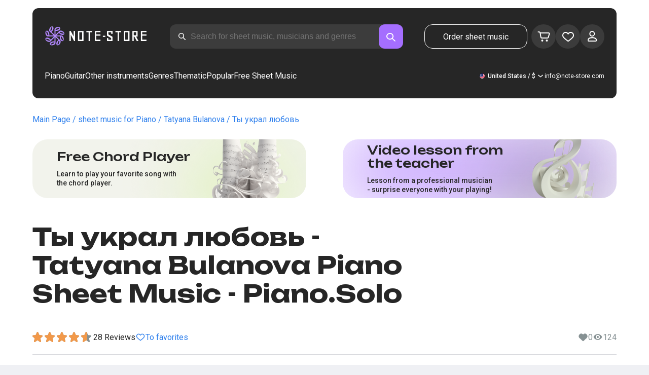

--- FILE ---
content_type: text/css; charset=UTF-8
request_url: https://note-store.com/_next/static/css/0b5fd78d9f433e7f.css
body_size: 1883
content:
.PhotoView-Portal{height:100%;left:0;overflow:hidden;position:fixed;top:0;touch-action:none;width:100%;z-index:2000}@keyframes PhotoView__rotate{0%{transform:rotate(0deg)}to{transform:rotate(1turn)}}@keyframes PhotoView__delayIn{0%,50%{opacity:0}to{opacity:1}}.PhotoView__Spinner{animation:PhotoView__delayIn .4s linear both}.PhotoView__Spinner svg{animation:PhotoView__rotate .6s linear infinite}.PhotoView__Photo{-webkit-user-drag:none;cursor:grab;max-width:none}.PhotoView__Photo:active{cursor:grabbing}.PhotoView__icon{display:inline-block;left:0;position:absolute;top:0;transform:translate(-50%,-50%)}.PhotoView__PhotoBox,.PhotoView__PhotoWrap{bottom:0;direction:ltr;left:0;position:absolute;right:0;top:0;touch-action:none;width:100%}.PhotoView__PhotoWrap{overflow:hidden;z-index:10}.PhotoView__PhotoBox{transform-origin:left top}@keyframes PhotoView__fade{0%{opacity:0}to{opacity:1}}.PhotoView-Slider__clean .PhotoView-Slider__ArrowLeft,.PhotoView-Slider__clean .PhotoView-Slider__ArrowRight,.PhotoView-Slider__clean .PhotoView-Slider__BannerWrap,.PhotoView-Slider__clean .PhotoView-Slider__Overlay,.PhotoView-Slider__willClose .PhotoView-Slider__BannerWrap:hover{opacity:0}.PhotoView-Slider__Backdrop{background:#000;height:100%;left:0;position:absolute;top:0;transition-property:background-color;width:100%;z-index:-1}.PhotoView-Slider__fadeIn{animation:PhotoView__fade linear both;opacity:0}.PhotoView-Slider__fadeOut{animation:PhotoView__fade linear reverse both;opacity:0}.PhotoView-Slider__BannerWrap{align-items:center;background-color:rgba(0,0,0,.5);color:#fff;display:flex;height:44px;justify-content:space-between;left:0;position:absolute;top:0;transition:opacity .2s ease-out;width:100%;z-index:20}.PhotoView-Slider__BannerWrap:hover{opacity:1}.PhotoView-Slider__Counter{font-size:14px;opacity:.75;padding:0 10px}.PhotoView-Slider__BannerRight{align-items:center;display:flex;height:100%}.PhotoView-Slider__toolbarIcon{fill:#fff;box-sizing:border-box;cursor:pointer;opacity:.75;padding:10px;transition:opacity .2s linear}.PhotoView-Slider__toolbarIcon:hover{opacity:1}.PhotoView-Slider__ArrowLeft,.PhotoView-Slider__ArrowRight{align-items:center;bottom:0;cursor:pointer;display:flex;height:100px;justify-content:center;margin:auto;opacity:.75;position:absolute;top:0;transition:opacity .2s linear;-webkit-user-select:none;-moz-user-select:none;user-select:none;width:70px;z-index:20}.PhotoView-Slider__ArrowLeft:hover,.PhotoView-Slider__ArrowRight:hover{opacity:1}.PhotoView-Slider__ArrowLeft svg,.PhotoView-Slider__ArrowRight svg{fill:#fff;background:rgba(0,0,0,.3);box-sizing:content-box;height:24px;padding:10px;width:24px}.PhotoView-Slider__ArrowLeft{left:0}.PhotoView-Slider__ArrowRight{right:0}
:root {
  --max-width: 1440px;

  --color-white-80: rgba(255, 255, 255, 0.8);
  --color-white-55: rgba(255, 255, 255, 0.55);
  --color-white-10: rgba(255, 255, 255, 0.1);
  --color-gray-10: rgba(0, 0, 0, 0.1);
  --color-gray: #3b3b3b;
  --color-black: #262626;
  --color-blue: #2f80ed;
  --color-accent: #b2f040;
  --color-accent-hover: #a4dd3c;
  --color-purple: #b386fd;
  --color-purple-hover: #a56eff;
  --color-white: #ffffff;

  --color-gray-bg: #eff0f4;
  --color-gray-bg-2: #d8d9dd;
  --color-gray-bg-3: #c8cacf;
  --color-disabled: #869193;
  --color-beige: #f2f3ec;
  --color-orange: #f2994a;
  --color-red: #eb5757;
  --color-green: #27ae60;

  /* --media-desktop: 1980px;
  --media-tablet: 768px;
  --media-mobile: 480px; */

  --content-width: 90%;
  --max-content-width: 1440px;
  --content-padding: 48px 24px;
}

.slick-track {
  margin-left: 0;
}

.slick-prev:before,
.slick-next:before {
  color: var(--color-black);
}

body {
  min-width: 1240px;
}
@media (max-width: 768px) {
  body {
    min-width: auto;
  }
  :root {
    --content-padding: 48px 32px;
  }
}

@media (max-width: 480px) {
  :root {
    --content-padding: 32px 24px;
  }
}

* {
  box-sizing: border-box;
  padding: 0;
  margin: 0;
}

html,
body {
  max-width: 100vw;
  /* overflow-x: hidden; */
}

body {
  color: var(--color-black);
  background-color: var(--color-gray-bg);
}

a {
  color: inherit;
  text-decoration: none;
}

@media (prefers-color-scheme: dark) {
  html {
    color-scheme: dark;
  }
}
.grecaptcha-badge {
  display: none !important;
}

.PhotoView__Photo {
  background-color: var(--color-white);
  pointer-events: none;
}

.slick-arrow {
  height: 48px;
  width: 48px;
  border-radius: 16px;
  background-color: var(--color-black);
}
.slick-arrow:focus,
.slick-arrow:hover {
  background-color: var(--color-black);
}
.slick-arrow.slick-disabled {
  background-color: var(--color-gray-bg-3);
}
.slick-next {
  right: -58px;
}
.slick-next::before {
  content: '';
  position: absolute;
  top: 10px;
  left: 10px;
  width: 28px;
  height: 28px;
  background-image: url(/_next/static/media/next.b773691f.svg);
}
.slick-prev {
  left: -58px;
}
.slick-prev::before {
  content: '';
  position: absolute;
  top: 10px;
  left: 10px;
  width: 28px;
  height: 28px;
  background-image: url(/_next/static/media/prev.c9922993.svg);
}

@media (max-width: 768px) {
  .slick-arrow {
    display: none !important;
  }
}

.hasChildren::after {
  position: absolute;
  content: url(/_next/static/media/arrow-strange.cd18e89f.svg);
  right: -46px;
  top: 50%;
  transform: translate(0, -50%);
  padding: 4px;
  background: var(--color-black);
  width: 16px;
  height: 16px;
  display: flex;
  align-items: center;
  justify-content: center;
}

.hasChildren::before {
  content: '';
  position: absolute;
  width: 100%;
  height: 100%;
  right: -46px;
  top: 0;
}

.ytp-watch-later-icon {
  display: none;
}

.react-player__shadow {
  background: var(--color-gray-bg) !important;
  width: 60px !important;
  height: 60px !important;
}

.react-player__play-icon {
  margin-left: 3px !important;
  border-width: 10px 0px 10px 18px !important;
  border-color: transparent transparent transparent var(--color-purple) !important;
}

@media (max-width: 650px) {
  .react-player__shadow {
    width: 32px !important;
    height: 32px !important;
  }
  .react-player__play-icon {
    border-width: 5px 0px 5px 9px !important;
  }
}

.ScrollbarsCustom-TrackX {
  left: 0 !important;
  width: 100% !important;
  background: var(--color-gray-bg-2) !important;
  border-radius: 10px !important;
  height: 9px !important;
}
.ScrollbarsCustom-ThumbX {
  background: var(--color-purple) !important;
  border-radius: 10px !important;
  height: 9px !important;
}

.paykeeper__wrapp {
  margin: 0 !important;
}
.paykeeper__block {
  padding: 0 !important;
  margin: 0 !important;
  border: none !important;
}
#paykeeper__form {
  width: 100% !important;
}


/*# sourceMappingURL=0b5fd78d9f433e7f.css.map*/

--- FILE ---
content_type: text/css; charset=UTF-8
request_url: https://note-store.com/_next/static/css/72af30f6c8bfc58f.css
body_size: 16648
content:
.pade_container__fYnHZ {
  display: flex;
  margin-right: -24px;
}

.pade_item__8jhVQ {
  flex: 0 0 50%;
  padding-right: 24px;
}

@media (max-width: 768px) {
  .pade_container__fYnHZ {
    flex-direction: column;
    padding-right: 0;
    margin-bottom: -24px;
  }
  .pade_item__8jhVQ {
    flex: 1 1;
    padding-bottom: 24px;
  }
}

.breadcrumbs_breadcrumbs__7LaVk {
  margin: 32px 0 16px;
}

.breadcrumbs_sublink__UK0d_::after {
    content: ' / ';
  }

.breadcrumbs_sublink__UK0d_ > a::after {
      content: ', ';
    }

.breadcrumbs_sublink__UK0d_ > a:last-of-type::after {
      content: '';
    }

.breadcrumbs_link__3LJHN::after {
  content: ' / ';
}

.breadcrumbs_pageHistory__CuWtH {
  width: 90%;
  max-width: var(--max-content-width);
  color: var(--color-blue);
  font-size: 16px;
  margin: 0 auto;
}

@media (max-width: 768px) {
  .breadcrumbs_pageHistory__CuWtH {
    max-width: 100%;
    margin: 0 24px;
    width: auto;
  }
}

@media (max-width: 480px) {
  .breadcrumbs_breadcrumbs__7LaVk {
    margin: 16px 0;
  }
  .breadcrumbs_pageHistory__CuWtH {
    margin: 0 20px;
    font-size: 14px;
    line-height: 18px;
  }
}

.button_button__zA6qM {
  font-size: 16px;
  border-radius: 16px;
  white-space: nowrap;
  cursor: pointer;
  border: none;
  padding: 0 36px;
}

.button_button__zA6qM.button_loading__eD0CU {
    pointer-events: none;
    position: relative;
  }

.button_button__zA6qM .button_loaderWrap__dnsW9 {
    position: absolute;
    left: 50%;
    top: 50%;
    margin-top: -12px;
    margin-left: -12px;
  }

.button_button__zA6qM .button_loader___qbZB {
    width: 24px;
    height: 24px;
    border: 3px solid #ffffff7c;
    border-bottom-color: transparent;
    border-radius: 50%;
    display: inline-block;
    box-sizing: border-box;
    animation: button_rotation__rRQuu 1s linear infinite;
  }

@keyframes button_rotation__rRQuu {
  0% {
    transform: rotate(0deg);
  }
  100% {
    transform: rotate(360deg);
  }
}

.button_black__1V_UY {
  background-color: var(--color-black);
  color: var(--color-white);
}

.button_black__1V_UY:hover {
    color: var(--color-accent);
  }

.button_black__1V_UY:disabled {
    background-color: var(--color-gray-bg-3);
  }

.button_white__jhIIx {
  background-color: var(--color-white);
  color: var(--color-black);
}

.button_white__jhIIx:hover {
    color: var(--color-purple);
  }

.button_white__jhIIx:disabled {
    color: var(--color-gray-bg-3);
    opacity: 80%;
  }

.button_green__ExXpS {
  background-color: var(--color-accent);
  color: var(--color-black);
}

.button_green__ExXpS .button_loader___qbZB {
    border: 3px solid var(--color-black);
    border-bottom-color: transparent;
  }

.button_green__ExXpS:hover {
    background-color: var(--color-accent-hover);
  }

.button_green__ExXpS:disabled {
    opacity: 40%;
  }

.button_purple__rD3f1 {
  background-color: var(--color-purple);
  color: var(--color-white);
}

.button_purple__rD3f1:hover {
    background-color: var(--color-purple-hover);
  }

.button_purple__rD3f1:disabled {
    opacity: 40%;
  }

.button_l__OuKpR {
  font-size: 18px;
  line-height: 26px;
  padding: 19px 36px;
  height: 64px;
}

.button_m__sGJRw {
  font-size: 16px;
  line-height: 24px;
  height: 48px;
}

.button_s__9Eu7e {
  font-size: 16px;
  line-height: 20px;
  height: 36px;
}

.button_link__A3ta1 {
  display: flex;
  align-items: center;
  justify-content: center;
}

.button-expand_button__mImho {
  --size: 54px;
}

.button-expand_button__mImho {
  position: relative;
  height: var(--size);
  width: var(--size);

  border-radius: 50%;
  border: none;
  cursor: pointer;
}

.button-expand_button__mImho:disabled {
    opacity: 0.5;
  }

.button-expand_button__mImho.button-expand_transparent__oRdYm {
    color: var(--color-black);
    background-color: transparent;
    border: 1px solid transparent;
  }

.button-expand_button__mImho.button-expand_transparent__oRdYm:hover {
      border-color: var(--color-purple-hover);
    }

.button-expand_button__mImho.button-expand_black__L5jWV {
    color: var(--color-white);
    background-color: var(--color-black);
    border: 1px solid var(--color-black);
  }

.button-expand_button__mImho.button-expand_black__L5jWV::after {
      position: absolute;
      display: inline-block;
      content: ' ';
      top: calc(50% - 3px);
      left: calc(50% - 9px);
      background: url(/_next/static/media/arrow-down.e3294745.svg) no-repeat center;
      filter: invert(1);
      height: 8px;
      width: 16px;
    }

.button-expand_button__mImho.button-expand_black__L5jWV:hover {
      /* border-color: var(--color-purple-hover); */
    }

.button-expand_button__mImho.button-expand_close__5Ve6D {
    background-color: var(--color-purple);
    color: var(--color-white);
  }

.button-expand_button__mImho.button-expand_close__5Ve6D:hover {
      background-color: var(--color-purple-hover);
    }

.button-expand_button__mImho.button-expand_close__5Ve6D::after {
      position: absolute;
      display: inline-block;
      content: ' ';
      top: 0;
      left: 0;
      background: url(/_next/static/media/close.a176b4ce.svg) no-repeat center;
      height: var(--size);
      width: var(--size);
    }

.button-expand_button__mImho.button-expand_open__mLom7 {
    background-color: transparent;
    border-color: transparent;
    border-width: 1px;
    border-style: solid;
  }

.button-expand_button__mImho.button-expand_open__mLom7:hover {
      border-color: var(--color-purple-hover);
      border-width: 1px;
      border-style: solid;
    }

.button-expand_button__mImho.button-expand_open__mLom7::after {
      position: absolute;
      display: inline-block;
      content: ' ';
      top: -1px;
      left: -1px;
      background: url(/_next/static/media/open.a0653614.svg) no-repeat center;
      height: var(--size);
      width: var(--size);
    }

.button-expand_accordionTitle__ZJGgV {
  max-width: 700px;
  font-size: 22px;
  line-height: 30px;
}

@media (max-width: 480px) {
  .button-expand_button__mImho {
    --size: 40px;
  }
}

.button-figure_button__3Vvib {
  height: 48px;
  color: var(--color-blue);
  background-color: rgba(47, 128, 237, 0.15);
  border-radius: 51px;
  padding: 8px 24px;
  font-weight: 700;
  font-size: 20px;
  line-height: 32px;
  white-space: nowrap;
  border: none;
  cursor: pointer;
}
.button-figure_button__3Vvib:hover {
    background-color: rgba(47, 128, 237, 0.25);
  }
.button-figure_button__3Vvib:disabled {
    opacity: 0.5;
  }

.button-icon_btnIcon__TuJSN {
  cursor: pointer;
  background-color: transparent;
  border: none;
  display: flex;
  align-items: center;
  font-size: 16px;
  line-height: 24px;
  color: var(--color-blue);
}

.button-icon_btnIconText__eQRbW {
  margin-right: 8px;
}

.checkbox_checkbox__w2SDD {
  position: absolute;
  opacity: 0;
}

.checkbox_checkbox__w2SDD + label {
    position: relative;
    cursor: pointer;
    padding: 0;
  }

.checkbox_checkbox__w2SDD + label:before {
    content: ' ';
    margin-right: 12px;
    display: inline-block;
    vertical-align: text-top;
    width: 24px;
    height: 24px;
    background: var(--color-white);
    border: 2px solid var(--color-gray-bg);
    border-radius: 6px;
  }

.checkbox_checkbox__w2SDD:hover + label:before {
    border-color: car(--color-gray-bg-3);
  }

.checkbox_checkbox__w2SDD:hover:checked + label:before {
    background: var(--color-purple-hover);
  }

.checkbox_checkbox__w2SDD:focus + label:before {
    border-color: car(--color-gray-bg-3);
  }

.checkbox_checkbox__w2SDD:checked + label:before {
    background: var(--color-purple);
    border-color: var(--color-purple);
  }

.checkbox_checkbox__w2SDD:disabled + label > span {
    opacity: 0.5;
    cursor: default;
  }

.checkbox_checkbox__w2SDD:disabled + label,
  .checkbox_checkbox__w2SDD:disabled + label:before {
    cursor: default;
  }

.checkbox_checkbox__w2SDD:checked + label:after {
    content: '';
    background-image: url(/_next/static/media/check.30eaa212.svg);
    position: absolute;
    left: 8px;
    top: 50%;
    transform: translateY(-50%);
    width: 13px;
    height: 10px;
  }

.checkbox_label__Y21W1 {
  display: flex;
  align-items: center;
  width: 100%;
}
.checkbox_text__oTRyl {
  flex: 1 1;
}

.complexity_status__BpmwF {
  width: 108px;
  height: 30px;
  border-radius: 12px;
  font-size: 12px;
  line-height: 16px;
  display: flex;
  justify-content: center;
  align-items: center;
  -webkit-user-select: none;
     -moz-user-select: none;
          user-select: none;
}

.complexity_beginner__4J1c5 {
  background: linear-gradient(90deg, var(--color-accent) 0%, transparent 100%);
}

.complexity_advanced__DEWDK {
  background: linear-gradient(90deg, #b98dff 0%, transparent 100%);
}

.complexity_master__sQwqr {
  background: linear-gradient(
    90deg,
    rgba(255, 120, 177, 0.7) 0%,
    rgba(255, 214, 0, 1) 50%,
    transparent 100%
  );
  width: 70px;
}

.container_container__e7gEV {
  width: 90%;
  max-width: var(--max-content-width);
  margin: 0 auto;
}

@media (max-width: 768px) {
  .container_container__e7gEV {
    max-width: 100%;
    margin: 0 24px;
    width: auto;
  }
}

@media (max-width: 480px) {
  .container_container__e7gEV {
    margin: 0 20px;
  }
}

.image-with-fallback_placeholder__6mvP9 {
  width: 100%;
  height: 100%;
  display: flex;
  align-items: center;
  justify-content: center;
  background-color: var(--color-beige, #f5f5f5);
  border-radius: inherit;
  min-height: 100px;
}

.image-with-fallback_fallbackText__AiWYY {
  color: var(--color-disabled, #999);
  font-size: 14px;
  text-align: center;
  padding: 16px;
} 
.divider_divider__DGE5n {
  display: block;
  width: 100%;
  height: 1px;
  background-color: var(--color-gray-bg-2);
  margin-top: 32px;
  margin-bottom: 32px;
}

@media (max-width: 768px) {
  .divider_divider__DGE5n {
    margin-top: 16px;
    margin-bottom: 16px;
  }
}

.input_input__C_XcI {
  /* border: 1px solid var(--color-disabled); */
  border: none;
  height: 48px;
  border-radius: 16px;
  color: var(--color-black);
  font-weight: 400;
  font-size: 16px;
  line-height: 24px;
  padding: 12px 16px;
  width: 100%;
  border: 1px solid transparent;
}

.input_input__C_XcI:focus {
    border: 1px solid var(--color-purple-hover);
    outline: none;
  }

.input_input__C_XcI:disabled {
    opacity: 0.3;
  }

.input_input__C_XcI:-internal-autofill-selected {
    background-color: inherit;
    background-image: none !important;
    color: inherit;
  }

.input_label__RgVW3 {
  display: block;
  margin-bottom: 16px;
  color: var(--color-white);
}

.input_inputContrast__ZsyZq {
  border: 1px solid transparent;
  background: var(--color-white);
}

.input_labelContrast__jcoqv {
  color: var(--color-black);
}

.label_status__QsPaQ {
  width: 108px;
  height: 30px;
  border-radius: 12px;
  font-size: 12px;
  line-height: 16px;
  display: flex;
  justify-content: center;
  align-items: center;
  -webkit-user-select: none;
     -moz-user-select: none;
          user-select: none;
}

.label_beginner__3r8MW {
  background: linear-gradient(90deg, var(--color-accent) 0%, var(--color-white) 100%);
}

.label_advanced__2se2F {
  background: linear-gradient(90deg, #b98dff 0%, var(--color-white) 100%);
}

.label_master__ePiob {
  background: linear-gradient(
    90deg,
    rgba(255, 120, 177, 0.7) 0%,
    rgba(255, 214, 0, 1) 50%,
    var(--color-white) 100%
  );
  width: 70px;
}

@keyframes loader_dot-keyframes__Gy6dm {
  0% {
    opacity: 0.4;
    transform: scale(1, 1);
  }

  50% {
    opacity: 1;
    transform: scale(1.2, 1.2);
  }

  100% {
    opacity: 0.4;
    transform: scale(1, 1);
  }
}

.loader_loadingDots__GHkO5 {
  text-align: center;
  width: 100%;
  padding: 28px 0;
}

.loader_loadingDot__Guuiy {
  animation: loader_dot-keyframes__Gy6dm 1.5s infinite ease-in-out;
  background-color: var(--color-purple);
  border-radius: 10px;
  display: inline-block;
  height: 10px;
  width: 10px;
  margin-left: 2px;
}

.loader_loadingDot__Guuiy:nth-child(2) {
  animation-delay: 0.5s;
}

.loader_loadingDot__Guuiy:nth-child(3) {
  animation-delay: 1s;
}

.menu-action_menuAction__2SZox {
  display: flex;
  align-items: center;
  justify-content: center;
  width: 48px;
  height: 48px;
  background-color: var(--color-gray);
  border-radius: 50%;
  border: none;
  cursor: pointer;
}
.menu-action_Img__up9JI {
  width: 28px;
  height: 28px;
}
.menu-action_active__GNy2m {
  position: relative;
}

.menu-action_active__GNy2m::after {
  position: absolute;
  content: ' ';
  width: 10px;
  height: 10px;
  background-color: var(--color-accent);
  border-radius: 50%;
  top: 0;
  right: 0;
}

@media (max-width: 480px) {
  .menu-action_menuAction__2SZox {
    width: 32px;
    height: 32px;
  }
  .menu-action_Img__up9JI {
    width: 18px;
    height: 18px;
  }
}

/* cyrillic-ext */
@font-face {
  font-family: '__Roboto_a7db1c';
  font-style: normal;
  font-weight: 500;
  font-stretch: 100%;
  font-display: swap;
  src: url(/_next/static/media/74c003a2abab0c4f-s.woff2) format('woff2');
  unicode-range: U+0460-052F, U+1C80-1C8A, U+20B4, U+2DE0-2DFF, U+A640-A69F, U+FE2E-FE2F;
}
/* cyrillic */
@font-face {
  font-family: '__Roboto_a7db1c';
  font-style: normal;
  font-weight: 500;
  font-stretch: 100%;
  font-display: swap;
  src: url(/_next/static/media/24c15609eaa28576-s.p.woff2) format('woff2');
  unicode-range: U+0301, U+0400-045F, U+0490-0491, U+04B0-04B1, U+2116;
}
/* greek-ext */
@font-face {
  font-family: '__Roboto_a7db1c';
  font-style: normal;
  font-weight: 500;
  font-stretch: 100%;
  font-display: swap;
  src: url(/_next/static/media/84602850c8fd81c3-s.woff2) format('woff2');
  unicode-range: U+1F00-1FFF;
}
/* greek */
@font-face {
  font-family: '__Roboto_a7db1c';
  font-style: normal;
  font-weight: 500;
  font-stretch: 100%;
  font-display: swap;
  src: url(/_next/static/media/90da053edc2b7de3-s.woff2) format('woff2');
  unicode-range: U+0370-0377, U+037A-037F, U+0384-038A, U+038C, U+038E-03A1, U+03A3-03FF;
}
/* math */
@font-face {
  font-family: '__Roboto_a7db1c';
  font-style: normal;
  font-weight: 500;
  font-stretch: 100%;
  font-display: swap;
  src: url(/_next/static/media/ac3b7908202f8517-s.woff2) format('woff2');
  unicode-range: U+0302-0303, U+0305, U+0307-0308, U+0310, U+0312, U+0315, U+031A, U+0326-0327, U+032C, U+032F-0330, U+0332-0333, U+0338, U+033A, U+0346, U+034D, U+0391-03A1, U+03A3-03A9, U+03B1-03C9, U+03D1, U+03D5-03D6, U+03F0-03F1, U+03F4-03F5, U+2016-2017, U+2034-2038, U+203C, U+2040, U+2043, U+2047, U+2050, U+2057, U+205F, U+2070-2071, U+2074-208E, U+2090-209C, U+20D0-20DC, U+20E1, U+20E5-20EF, U+2100-2112, U+2114-2115, U+2117-2121, U+2123-214F, U+2190, U+2192, U+2194-21AE, U+21B0-21E5, U+21F1-21F2, U+21F4-2211, U+2213-2214, U+2216-22FF, U+2308-230B, U+2310, U+2319, U+231C-2321, U+2336-237A, U+237C, U+2395, U+239B-23B7, U+23D0, U+23DC-23E1, U+2474-2475, U+25AF, U+25B3, U+25B7, U+25BD, U+25C1, U+25CA, U+25CC, U+25FB, U+266D-266F, U+27C0-27FF, U+2900-2AFF, U+2B0E-2B11, U+2B30-2B4C, U+2BFE, U+3030, U+FF5B, U+FF5D, U+1D400-1D7FF, U+1EE00-1EEFF;
}
/* symbols */
@font-face {
  font-family: '__Roboto_a7db1c';
  font-style: normal;
  font-weight: 500;
  font-stretch: 100%;
  font-display: swap;
  src: url(/_next/static/media/627d916fd739a539-s.woff2) format('woff2');
  unicode-range: U+0001-000C, U+000E-001F, U+007F-009F, U+20DD-20E0, U+20E2-20E4, U+2150-218F, U+2190, U+2192, U+2194-2199, U+21AF, U+21E6-21F0, U+21F3, U+2218-2219, U+2299, U+22C4-22C6, U+2300-243F, U+2440-244A, U+2460-24FF, U+25A0-27BF, U+2800-28FF, U+2921-2922, U+2981, U+29BF, U+29EB, U+2B00-2BFF, U+4DC0-4DFF, U+FFF9-FFFB, U+10140-1018E, U+10190-1019C, U+101A0, U+101D0-101FD, U+102E0-102FB, U+10E60-10E7E, U+1D2C0-1D2D3, U+1D2E0-1D37F, U+1F000-1F0FF, U+1F100-1F1AD, U+1F1E6-1F1FF, U+1F30D-1F30F, U+1F315, U+1F31C, U+1F31E, U+1F320-1F32C, U+1F336, U+1F378, U+1F37D, U+1F382, U+1F393-1F39F, U+1F3A7-1F3A8, U+1F3AC-1F3AF, U+1F3C2, U+1F3C4-1F3C6, U+1F3CA-1F3CE, U+1F3D4-1F3E0, U+1F3ED, U+1F3F1-1F3F3, U+1F3F5-1F3F7, U+1F408, U+1F415, U+1F41F, U+1F426, U+1F43F, U+1F441-1F442, U+1F444, U+1F446-1F449, U+1F44C-1F44E, U+1F453, U+1F46A, U+1F47D, U+1F4A3, U+1F4B0, U+1F4B3, U+1F4B9, U+1F4BB, U+1F4BF, U+1F4C8-1F4CB, U+1F4D6, U+1F4DA, U+1F4DF, U+1F4E3-1F4E6, U+1F4EA-1F4ED, U+1F4F7, U+1F4F9-1F4FB, U+1F4FD-1F4FE, U+1F503, U+1F507-1F50B, U+1F50D, U+1F512-1F513, U+1F53E-1F54A, U+1F54F-1F5FA, U+1F610, U+1F650-1F67F, U+1F687, U+1F68D, U+1F691, U+1F694, U+1F698, U+1F6AD, U+1F6B2, U+1F6B9-1F6BA, U+1F6BC, U+1F6C6-1F6CF, U+1F6D3-1F6D7, U+1F6E0-1F6EA, U+1F6F0-1F6F3, U+1F6F7-1F6FC, U+1F700-1F7FF, U+1F800-1F80B, U+1F810-1F847, U+1F850-1F859, U+1F860-1F887, U+1F890-1F8AD, U+1F8B0-1F8BB, U+1F8C0-1F8C1, U+1F900-1F90B, U+1F93B, U+1F946, U+1F984, U+1F996, U+1F9E9, U+1FA00-1FA6F, U+1FA70-1FA7C, U+1FA80-1FA89, U+1FA8F-1FAC6, U+1FACE-1FADC, U+1FADF-1FAE9, U+1FAF0-1FAF8, U+1FB00-1FBFF;
}
/* vietnamese */
@font-face {
  font-family: '__Roboto_a7db1c';
  font-style: normal;
  font-weight: 500;
  font-stretch: 100%;
  font-display: swap;
  src: url(/_next/static/media/b5ee789b512e4d1b-s.woff2) format('woff2');
  unicode-range: U+0102-0103, U+0110-0111, U+0128-0129, U+0168-0169, U+01A0-01A1, U+01AF-01B0, U+0300-0301, U+0303-0304, U+0308-0309, U+0323, U+0329, U+1EA0-1EF9, U+20AB;
}
/* latin-ext */
@font-face {
  font-family: '__Roboto_a7db1c';
  font-style: normal;
  font-weight: 500;
  font-stretch: 100%;
  font-display: swap;
  src: url(/_next/static/media/2c07349e02a7b712-s.woff2) format('woff2');
  unicode-range: U+0100-02BA, U+02BD-02C5, U+02C7-02CC, U+02CE-02D7, U+02DD-02FF, U+0304, U+0308, U+0329, U+1D00-1DBF, U+1E00-1E9F, U+1EF2-1EFF, U+2020, U+20A0-20AB, U+20AD-20C0, U+2113, U+2C60-2C7F, U+A720-A7FF;
}
/* latin */
@font-face {
  font-family: '__Roboto_a7db1c';
  font-style: normal;
  font-weight: 500;
  font-stretch: 100%;
  font-display: swap;
  src: url(/_next/static/media/47cbc4e2adbc5db9-s.p.woff2) format('woff2');
  unicode-range: U+0000-00FF, U+0131, U+0152-0153, U+02BB-02BC, U+02C6, U+02DA, U+02DC, U+0304, U+0308, U+0329, U+2000-206F, U+20AC, U+2122, U+2191, U+2193, U+2212, U+2215, U+FEFF, U+FFFD;
}
/* cyrillic-ext */
@font-face {
  font-family: '__Roboto_a7db1c';
  font-style: normal;
  font-weight: 700;
  font-stretch: 100%;
  font-display: swap;
  src: url(/_next/static/media/74c003a2abab0c4f-s.woff2) format('woff2');
  unicode-range: U+0460-052F, U+1C80-1C8A, U+20B4, U+2DE0-2DFF, U+A640-A69F, U+FE2E-FE2F;
}
/* cyrillic */
@font-face {
  font-family: '__Roboto_a7db1c';
  font-style: normal;
  font-weight: 700;
  font-stretch: 100%;
  font-display: swap;
  src: url(/_next/static/media/24c15609eaa28576-s.p.woff2) format('woff2');
  unicode-range: U+0301, U+0400-045F, U+0490-0491, U+04B0-04B1, U+2116;
}
/* greek-ext */
@font-face {
  font-family: '__Roboto_a7db1c';
  font-style: normal;
  font-weight: 700;
  font-stretch: 100%;
  font-display: swap;
  src: url(/_next/static/media/84602850c8fd81c3-s.woff2) format('woff2');
  unicode-range: U+1F00-1FFF;
}
/* greek */
@font-face {
  font-family: '__Roboto_a7db1c';
  font-style: normal;
  font-weight: 700;
  font-stretch: 100%;
  font-display: swap;
  src: url(/_next/static/media/90da053edc2b7de3-s.woff2) format('woff2');
  unicode-range: U+0370-0377, U+037A-037F, U+0384-038A, U+038C, U+038E-03A1, U+03A3-03FF;
}
/* math */
@font-face {
  font-family: '__Roboto_a7db1c';
  font-style: normal;
  font-weight: 700;
  font-stretch: 100%;
  font-display: swap;
  src: url(/_next/static/media/ac3b7908202f8517-s.woff2) format('woff2');
  unicode-range: U+0302-0303, U+0305, U+0307-0308, U+0310, U+0312, U+0315, U+031A, U+0326-0327, U+032C, U+032F-0330, U+0332-0333, U+0338, U+033A, U+0346, U+034D, U+0391-03A1, U+03A3-03A9, U+03B1-03C9, U+03D1, U+03D5-03D6, U+03F0-03F1, U+03F4-03F5, U+2016-2017, U+2034-2038, U+203C, U+2040, U+2043, U+2047, U+2050, U+2057, U+205F, U+2070-2071, U+2074-208E, U+2090-209C, U+20D0-20DC, U+20E1, U+20E5-20EF, U+2100-2112, U+2114-2115, U+2117-2121, U+2123-214F, U+2190, U+2192, U+2194-21AE, U+21B0-21E5, U+21F1-21F2, U+21F4-2211, U+2213-2214, U+2216-22FF, U+2308-230B, U+2310, U+2319, U+231C-2321, U+2336-237A, U+237C, U+2395, U+239B-23B7, U+23D0, U+23DC-23E1, U+2474-2475, U+25AF, U+25B3, U+25B7, U+25BD, U+25C1, U+25CA, U+25CC, U+25FB, U+266D-266F, U+27C0-27FF, U+2900-2AFF, U+2B0E-2B11, U+2B30-2B4C, U+2BFE, U+3030, U+FF5B, U+FF5D, U+1D400-1D7FF, U+1EE00-1EEFF;
}
/* symbols */
@font-face {
  font-family: '__Roboto_a7db1c';
  font-style: normal;
  font-weight: 700;
  font-stretch: 100%;
  font-display: swap;
  src: url(/_next/static/media/627d916fd739a539-s.woff2) format('woff2');
  unicode-range: U+0001-000C, U+000E-001F, U+007F-009F, U+20DD-20E0, U+20E2-20E4, U+2150-218F, U+2190, U+2192, U+2194-2199, U+21AF, U+21E6-21F0, U+21F3, U+2218-2219, U+2299, U+22C4-22C6, U+2300-243F, U+2440-244A, U+2460-24FF, U+25A0-27BF, U+2800-28FF, U+2921-2922, U+2981, U+29BF, U+29EB, U+2B00-2BFF, U+4DC0-4DFF, U+FFF9-FFFB, U+10140-1018E, U+10190-1019C, U+101A0, U+101D0-101FD, U+102E0-102FB, U+10E60-10E7E, U+1D2C0-1D2D3, U+1D2E0-1D37F, U+1F000-1F0FF, U+1F100-1F1AD, U+1F1E6-1F1FF, U+1F30D-1F30F, U+1F315, U+1F31C, U+1F31E, U+1F320-1F32C, U+1F336, U+1F378, U+1F37D, U+1F382, U+1F393-1F39F, U+1F3A7-1F3A8, U+1F3AC-1F3AF, U+1F3C2, U+1F3C4-1F3C6, U+1F3CA-1F3CE, U+1F3D4-1F3E0, U+1F3ED, U+1F3F1-1F3F3, U+1F3F5-1F3F7, U+1F408, U+1F415, U+1F41F, U+1F426, U+1F43F, U+1F441-1F442, U+1F444, U+1F446-1F449, U+1F44C-1F44E, U+1F453, U+1F46A, U+1F47D, U+1F4A3, U+1F4B0, U+1F4B3, U+1F4B9, U+1F4BB, U+1F4BF, U+1F4C8-1F4CB, U+1F4D6, U+1F4DA, U+1F4DF, U+1F4E3-1F4E6, U+1F4EA-1F4ED, U+1F4F7, U+1F4F9-1F4FB, U+1F4FD-1F4FE, U+1F503, U+1F507-1F50B, U+1F50D, U+1F512-1F513, U+1F53E-1F54A, U+1F54F-1F5FA, U+1F610, U+1F650-1F67F, U+1F687, U+1F68D, U+1F691, U+1F694, U+1F698, U+1F6AD, U+1F6B2, U+1F6B9-1F6BA, U+1F6BC, U+1F6C6-1F6CF, U+1F6D3-1F6D7, U+1F6E0-1F6EA, U+1F6F0-1F6F3, U+1F6F7-1F6FC, U+1F700-1F7FF, U+1F800-1F80B, U+1F810-1F847, U+1F850-1F859, U+1F860-1F887, U+1F890-1F8AD, U+1F8B0-1F8BB, U+1F8C0-1F8C1, U+1F900-1F90B, U+1F93B, U+1F946, U+1F984, U+1F996, U+1F9E9, U+1FA00-1FA6F, U+1FA70-1FA7C, U+1FA80-1FA89, U+1FA8F-1FAC6, U+1FACE-1FADC, U+1FADF-1FAE9, U+1FAF0-1FAF8, U+1FB00-1FBFF;
}
/* vietnamese */
@font-face {
  font-family: '__Roboto_a7db1c';
  font-style: normal;
  font-weight: 700;
  font-stretch: 100%;
  font-display: swap;
  src: url(/_next/static/media/b5ee789b512e4d1b-s.woff2) format('woff2');
  unicode-range: U+0102-0103, U+0110-0111, U+0128-0129, U+0168-0169, U+01A0-01A1, U+01AF-01B0, U+0300-0301, U+0303-0304, U+0308-0309, U+0323, U+0329, U+1EA0-1EF9, U+20AB;
}
/* latin-ext */
@font-face {
  font-family: '__Roboto_a7db1c';
  font-style: normal;
  font-weight: 700;
  font-stretch: 100%;
  font-display: swap;
  src: url(/_next/static/media/2c07349e02a7b712-s.woff2) format('woff2');
  unicode-range: U+0100-02BA, U+02BD-02C5, U+02C7-02CC, U+02CE-02D7, U+02DD-02FF, U+0304, U+0308, U+0329, U+1D00-1DBF, U+1E00-1E9F, U+1EF2-1EFF, U+2020, U+20A0-20AB, U+20AD-20C0, U+2113, U+2C60-2C7F, U+A720-A7FF;
}
/* latin */
@font-face {
  font-family: '__Roboto_a7db1c';
  font-style: normal;
  font-weight: 700;
  font-stretch: 100%;
  font-display: swap;
  src: url(/_next/static/media/47cbc4e2adbc5db9-s.p.woff2) format('woff2');
  unicode-range: U+0000-00FF, U+0131, U+0152-0153, U+02BB-02BC, U+02C6, U+02DA, U+02DC, U+0304, U+0308, U+0329, U+2000-206F, U+20AC, U+2122, U+2191, U+2193, U+2212, U+2215, U+FEFF, U+FFFD;
}@font-face {font-family: '__Roboto_Fallback_a7db1c';src: local("Arial");ascent-override: 92.98%;descent-override: 24.47%;line-gap-override: 0.00%;size-adjust: 99.78%
}.__className_a7db1c {font-family: '__Roboto_a7db1c', '__Roboto_Fallback_a7db1c';font-style: normal
}

.model_root__BpSXz {
  position: fixed;
  top: 0;
  left: 0;
  right: 0;
  bottom: 0;
  z-index: 1000;
}

.model_backdrop__N4iBK {
  position: absolute;
  height: 100%;
  width: 100%;
  background-color: rgba(255, 255, 255, 0.82);
}

.model_modalWrap__WKl30 {
  position: absolute;
  max-width: 586px;
  width: 100%;
  top: 50%;
  left: 50%;
  transform: translateX(-50%) translateY(-50%);
  padding: 0 19px;
}
.model_modalWrapFullSize__fvdbb {
  position: absolute;
  padding: 0;
  width: 100%;
  top: 64px;
  bottom: 0px;
  left: 0;
  right: 0;
}
.model_modalContentFullSize__fZWIc {
  flex: 1 1;
  overflow: auto;
}
.model_modal__cAFEp {
  background-color: var(--color-black);
  border-radius: 32px;
  padding: 32px;
}

.model_modalLight__K5NzZ {
  background-color: var(--color-white);
  padding: 24px;
}
.model_modalFullSize__FbIi4 {
  display: flex;
  flex-direction: column;
  height: 100%;
}

.model_modalHead__PlDZ_ {
  display: flex;
  justify-content: space-between;
  align-items: center;
  margin-bottom: 40px;
}

.model_title__HT5N7 {
  color: var(--color-white);
  font-weight: 700;
  margin: 0;
}
.model_titleLight__zDVer {
  color: var(--color-black);
}

.model_closeBtn__5b0oh {
  width: 32px;
  height: 32px;
  cursor: pointer;
  background-color: transparent;
  border: none;
}

.signatureartist-notes_breadcrumbs__KWN2o {
  margin: 0 !important;
  flex: 1 1;
}

.signatureartist-notes_breadcrumbs__KWN2o > div {
    margin: 0;
  }

@media (max-width: 768px) {
  .signatureartist-notes_breadcrumbs__KWN2o {
    flex-basis: 100%;
    margin-bottom: 16px !important;
  }
}

.list_list__G6arg {
  display: grid;
  grid-gap: 24px;
  gap: 24px;
  grid-template-columns: repeat(4, minmax(242px, 360px));
  margin-top: 40px;
}

@media (max-width: 768px) {
  .list_list__G6arg {
    grid-template-columns: repeat(3, minmax(200px, 1fr));
  }
}

@media (max-width: 720px) {
  .list_list__G6arg {
    grid-template-columns: repeat(2, minmax(200px, 1fr));
  }
}

@media (max-width: 460px) {
  .list_list__G6arg {
    grid-template-columns: repeat(1, minmax(200px, 1fr));
    margin-top: 32px;
  }
}

.button-back_buttonBack__RSnx4 {
  cursor: pointer;
  padding: 4px 0px;
  position: relative;
  padding-left: 15px;
  color: var(--color-white-80);
  width: -moz-fit-content;
  width: fit-content;
}
.button-back_buttonBack__RSnx4 p {
    font-size: 12px;
  }
.button-back_buttonBack__RSnx4::before {
  content: '';
  position: absolute;
  top: 50%;
  left: 0;
  transform: translate(0, -50%);
  width: 10px;
  height: 9px;
  background: url(/_next/static/media/arrow-left.ae1134f6.svg);
  background-position: center;
  background-size: contain;
  background-repeat: no-repeat;
  margin-top: -1px;
}

.link_link__wXQKn {
  color: var(--color-blue);
}

.faq_container__8uGsv {
  padding: 48px 24px;
  background-color: var(--color-white);
  border-radius: 44px;
  width: 90%;
  max-width: var(--max-content-width);
  margin: 0 auto;
}
.faq_mt__oO4gk {
  margin-top: 56px;
}

.faq_h2__4Skqm {
  margin-bottom: 48px;
}

.faq_icon__L4BDe {
  flex: 0 0 auto;
}

.faq_accordionItem__u_PNW:not(:last-of-type) {
  border-bottom: 1px solid black;
}

.faq_accordionItem__u_PNW:first-of-type .faq_toggleControl___gt9d {
    margin-top: 0px;
  }
.faq_accordionItem__u_PNW:last-of-type {
  padding-bottom: 0;
}
.faq_accordionItem__u_PNW:last-of-type .faq_accordionContent__4c0UK > div {
    padding-bottom: 0;
  }
.faq_accordionItem__u_PNW:last-of-type .faq_toggleControl___gt9d {
    margin-bottom: 0px;
  }

.faq_toggleControl___gt9d {
  display: flex;
  justify-content: space-between;
  align-items: center;
  gap: 16px;
  min-height: 100px;
  margin-top: 16px;
  margin-bottom: 16px;

  cursor: pointer;
}

.faq_toggleControl___gt9d.faq_expanded__idGeL + .faq_accordionContent__4c0UK {
    opacity: 1;
    max-height: 30em;
    transition: all 200ms linear;
    will-change: opacity, max-height;
  }

.faq_accordionTitle__esK1i {
  font-weight: 700;
  flex: 0 1 auto;
  font-size: 22px;
  line-height: 30px;
}

.faq_accordionContent__4c0UK {
  max-width: 70%;

  opacity: 0;
  max-height: 0;
  padding: 0;
  margin-top: -16px;
  margin-bottom: 16px;
  overflow: hidden;
  transition: all 200ms linear;
  will-change: opacity, max-height, margin-bottom;
}

.faq_accordionContent__4c0UK .faq_p__Dh7Td {
    padding-bottom: 32px;
    font-size: 20px;
    line-height: 28px;
  }

.faq_table__9efyv {
  color: var(--color-black);
  font-size: 20px;
  line-height: 28px;
  margin-left: 25px;
}

.faq_table__9efyv td {
    padding: 18px;
  }

.faq_table__9efyv tr > td:first-child {
    font-weight: bold;
    border: 1px solid var(--color-disabled);
    border-top-left-radius: 12px;
    border-bottom-left-radius: 12px;
    border-right-width: 0;
    border-bottom-width: 0;
  }

.faq_table__9efyv tr > td:last-child {
    border: 1px solid var(--color-disabled);
    border-top-right-radius: 12px;
    border-bottom-right-radius: 12px;
    border-bottom-width: 0;
  }

.faq_table__9efyv tr:last-child > td {
    border-bottom-width: 1px;
  }

.faq_table__9efyv tr {
    position: relative;
  }

.faq_table__9efyv tr::before {
    content: '';
    position: absolute;
    left: -25px;
    width: 18px;
    height: 18px;
    border-radius: 9px;
    background-color: var(--color-blue);
    top: 50%;
    transform: translateY(-50%);
  }

@media (max-width: 768px) {
  .faq_container__8uGsv {
    padding: 48px 32px;
    max-width: 100%;
    width: auto;
    margin: 0 24px;
  }

  .faq_h2__4Skqm {
    margin-bottom: 32px;
  }

  .faq_toggleControl___gt9d {
    min-height: 0;
    margin-top: 24px;
    margin-bottom: 24px;
  }

  .faq_accordionTitle__esK1i {
    font-size: 30px;
    line-height: 36px;
    font-family: inherit;
  }

  .faq_accordionContent__4c0UK {
    margin-top: 24px;
    margin-bottom: 0;
    max-width: calc(100% - 70px);
  }
    .faq_accordionContent__4c0UK .faq_p__Dh7Td {
      padding-bottom: 24px;
    }

  .faq_accordionItem__u_PNW:last-of-type .faq_accordionContent__4c0UK {
    margin-top: 0;
  }
    .faq_accordionItem__u_PNW:last-of-type .faq_toggleControl___gt9d.faq_expanded__idGeL + .faq_accordionContent__4c0UK {
      margin-top: 24px;
    }
}

@media (max-width: 480px) {
  .faq_mt__oO4gk {
    margin-top: 32px;
  }
  .faq_container__8uGsv {
    padding: 32px 24px;
    margin: 0 20px;
  }

  .faq_h2__4Skqm {
    font-size: 36px;
    line-height: 42px;
    margin-bottom: 32px;
  }

  .faq_accordionTitle__esK1i {
    padding: 0;
    font-size: 20px;
    line-height: 26px;
  }

  .faq_accordionContent__4c0UK {
    margin-top: 16px;
  }

  .faq_accordionContent__4c0UK .faq_p__Dh7Td {
    font-size: 15px;
    line-height: 18px;
    padding-bottom: 16px;
  }

  .faq_toggleControl___gt9d {
    align-items: flex-start;
    margin-top: 16px;
    margin-bottom: 16px;
  }

  .faq_table__9efyv {
    font-size: 15px;
    line-height: 18px;
    margin-left: 15px;
  }

    .faq_table__9efyv td {
      padding: 8px;
    }
    .faq_table__9efyv tr::before {
      left: -15px;
      width: 8px;
      height: 8px;
    }
}

.card_cardHorisontal__VSK0r {
  overflow: hidden;
  padding: 16px 32px;
  border-radius: 32px;
  display: flex;
  position: relative;
}

.card_cardWhite__Dz6_q {
  background-color: var(--color-white);
}
.card_cardBeige__ix2ns {
  background-color: var(--color-beige);
}

.card_complexityAbsolute__AI3JX {
  position: absolute;
  right: 32px;
}

.card_contentHorisontal__bx8Wg {
  flex: 1 1;
  display: flex;
  padding-left: 40px;
  flex-direction: column;
}
.card_contentTop__NDZ4U {
  flex: 1 1;
  padding-bottom: 32px;
}
.card_title__XmJ_o {
  font-size: 18px;
  line-height: 26px;
  font-weight: 500;
  color: var(--color-black);
}
.card_variants__514FO {
  font-size: 16px;
  line-height: 24px;
  font-weight: 400;
  color: var(--color-disabled);
}

@media (max-width: 765px) {
  .card_cardHorisontal__VSK0r .card_preview__6shjL {
    width: 145px;
    margin-bottom: 0;
  }
  .card_cardHorisontal__VSK0r .card_previewWrap__z3ip_ {
    width: 145px;
  }
    .card_cardHorisontal__VSK0r .card_previewWrap__z3ip_ > div {
      margin-bottom: 0;
    }
}

@media (max-width: 600px) {
  .card_cardHorisontal__VSK0r .card_preview__6shjL {
    width: inherit;
    margin-bottom: 16px;
  }
  .card_cardHorisontal__VSK0r .card_previewWrap__z3ip_ {
    width: inherit;
    margin-bottom: 16px;
  }

  .card_cardHorisontal__VSK0r {
    flex-direction: column;
    padding: 24px;
  }

  .card_complexityAbsolute__AI3JX {
    position: relative;
    right: auto;
    margin-bottom: 16px;
  }

  .card_contentHorisontal__bx8Wg {
    padding-left: 0;
    padding-right: 30px;
  }
    .card_contentHorisontal__bx8Wg p {
      padding: 0;
    }
}

.preview_wrap__vnFZO {
  width: 150px;
  height: 150px;
  padding: 7px 17px;
  border-radius: 20px;
  background-color: var(--color-beige);
  overflow: hidden;
  text-align: center;
}

.preview_wrap__vnFZO img {
    border-radius: 8px;
    background-color: var(--color-white);
  }

.preview_link__QBpos {
  border-radius: 20px;
}

.preview_contrast___p1Ui {
  background-color: var(--color-white);
}

@media (max-width: 768px) {
  .preview_wrap__vnFZO {
    width: 100%;
    text-align: center;
    margin-bottom: 16px;
  }
}

.btn-link_btnLink__XKkDO {
  position: absolute;
  right: 32px;
  bottom: 16px;
}

.instruments_instruments__VKPA4 {
  font-size: 16px;
  line-height: 24px;
  font-weight: 400;
  color: var(--color-black);
  margin-top: 10px;
}
.instruments_instruments__VKPA4 span::after {
    content: '';
    width: 4px;
    height: 4px;
    border-radius: 2px;
    background-color: var(--color-black);
    display: inline-block;
    margin: 0 6px 3px;
  }
.instruments_instruments__VKPA4 span:last-child::after {
    display: none;
  }

.variants_variants__zLFsH {
  font-size: 16px;
  line-height: 24px;
  font-weight: 400;
  color: var(--color-disabled);
}

.recovery-pass-btn_recovery__GBuBX {
  margin-top: 12px;
  margin-left: 14px;
  color: var(--color-white);
  display: block;
  cursor: pointer;
  font-weight: 400;
}
.recovery-pass-btn_recovery__GBuBX:hover {
    text-decoration: underline;
  }

.musicians_musicians__suKG9 {
  display: block;
  font-size: 18px;
  line-height: 26px;
  color: var(--color-blue);
  font-weight: 500;
  /* Отступ от метки */
  padding-right: 120px;
}

@media (max-width: 480px) {
  .musicians_musicians__suKG9 {
    font-size: 16px;
    line-height: 20px;
  }
}

.recovery-pass-form_form__NNC4F {
}

.recovery-pass-form_formGroup__SnTz_ {
  margin-bottom: 32px;
}

.recovery-pass-form_input__wX2T3 {
  color: var(--color-white) !important;
  background-color: var(--color-gray);
}

.recovery-pass-form_input__wX2T3:-webkit-autofill,
  .recovery-pass-form_input__wX2T3:-webkit-autofill:focus,
  .recovery-pass-form_input__wX2T3:-internal-autofill-selected {
    color: var(--color-white) !important;
    background-color: var(--color-gray) !important;
    background-image: var(--color-gray) !important;
  }

.recovery-pass-form_btn__nYVlP {
  width: 100%;
  margin-top: 48px;
}
.recovery-pass-form_error__yYyr6 {
  color: var(--color-red);
  text-align: center;
  display: block;
  margin-top: 20px;
  margin-bottom: -15px;
}

.recovery-pass-form_text__bbByM {
  color: var(--color-white);
  text-align: center;
}

.favorite-note_contentBottom__Jh6Wq {
  display: flex;
  justify-content: space-between;
}
.favorite-note_removeMobile__vdWGz {
  display: none;
}

@media (max-width: 768px) {
  .favorite-note_removeDesktop__nvetZ {
    display: none;
  }
  .favorite-note_removeMobile__vdWGz {
    display: block;
    position: absolute;
    right: 32px;
  }
}

.recovery-redirect_wrap__V2zF8 {
  display: flex;
  align-items: center;
  justify-content: center;
  height: 100vh;
}

.recovery-redirect_card__ur3UB {
  background-color: var(--color-black);
  max-width: 420px;
  padding: 32px;
  border-radius: 32px;
  color: var(--color-white);
}

.recovery-redirect_text__DMMgF {
  font-size: 20px;
  color: var(--color-white);
}

.recovery-redirect_form__EpLZr {
  margin-top: 24px;
}

.recovery-redirect_linkWrap__ZHr6h {
  margin-top: 16px;
  text-align: center;
}

.recovery-redirect_link__CjO4M:hover {
    text-decoration: underline;
  }

.recovery-redirect_title__18TQb {
  font-size: 28px;
}

.recovery-redirect_formGroup__SGqxm {
  margin-bottom: 32px;
}

.recovery-redirect_input__Z3MME {
  color: var(--color-white) !important;
  background-color: var(--color-gray);
}

.recovery-redirect_input__Z3MME:-webkit-autofill,
  .recovery-redirect_input__Z3MME:-webkit-autofill:focus,
  .recovery-redirect_input__Z3MME:-internal-autofill-selected {
    color: var(--color-white) !important;
    background-color: var(--color-gray) !important;
    background-image: var(--color-gray) !important;
  }

.recovery-redirect_btn___UtNk {
  width: 100%;
  margin-top: 48px;
}
.recovery-redirect_error__fQXgn {
  color: var(--color-red);
  text-align: center;
  display: block;
  margin-top: 20px;
  margin-bottom: -15px;
}

.recovery-redirect_text__DMMgF {
  color: var(--color-white);
  text-align: center;
}

.basket-note_price__kLDCT {
  font-size: 30px;
  line-height: 36px;
  font-weight: bold;
  color: var(--color-black);
  position: absolute;
  right: 32px;
  top: 16px;
  z-index: 1;
}

.basket-note_variants__ZkgWb {
  position: absolute;
  right: 32px;
  z-index: 1;
  bottom: 13px;
}

.basket-note_complexity__Xqpyf {
  position: absolute;
  right: 32px;
  z-index: 1;
  bottom: 45px;
}
.basket-note_buttons__X7Tpo {
  display: flex;
  gap: 24px;
}
.basket-note_indent__P7JDq {
  margin-bottom: 16px;
}
.basket-note_express__tRoLU {
  background-color: var(--color-beige);
  width: 100%;
  border-radius: 24px;
  margin-top: 16px;
  padding: 16px;
  display: flex;
  justify-content: space-between;
  flex-direction: row;
  cursor: pointer;
  align-items: center;
}
.basket-note_express__tRoLU input {
    display: none;
  }
.basket-note_expressToggle__raC_4 {
  display: flex;
  flex-direction: row;
  align-items: center;
}
.basket-note_expressToggle__raC_4 label {
    pointer-events: none;
  }
.basket-note_expressPrice__Sh8Bh {
  font-size: 18px;
  line-height: 26px;
  font-weight: 500;
  white-space: nowrap;
}
.basket-note_expressLabel__q3RRU {
  font-size: 16px;
  line-height: 24px;
  margin-left: 8px;
}
.basket-note_expressInfo__XMJqM {
  position: relative;
}
.basket-note_expressInfoLabel__QjKFc {
  color: var(--color-blue);
  margin-top: 8px;
  font-size: 14px;
  line-height: 20px;
  cursor: pointer;
  display: inline-block;
}
.basket-note_expressInfoText__vlEUS {
  position: fixed;
  width: 280px;
  border-radius: 16px;
  background-color: var(--color-black);
  color: var(--color-white);
  padding: 8px;
  font-size: 12px;
  line-height: 16px;
  text-align: center;
  z-index: 10;
  margin-left: 16px;
  margin-top: 8px;
  transform: translateY(-50%);
}
.basket-note_expressInfoText__vlEUS::before {
    content: '';
    position: absolute;
    width: 10px;
    height: 28px;
    background-image: url(/_next/static/media/left.9f6f704a.png);
    background-size: 100% 100%;
    left: -8px;
    top: 50%;
    transform: translateY(-50%);
  }

.basket-note_instruments__9JzbX {
  display: flex;
  align-items: center;
  justify-content: space-between;
}
.basket-note_isemptyDate__ns7lk {
  height: 34px;
  padding: 0px 16px;
  background-color: #f2994a;
  color: white;
  border-radius: 12px;
  font-weight: 500;
  font-size: 14px;
  line-height: 34px;
}

@media (max-width: 700px) {
  .basket-note_instruments__9JzbX {
    flex-direction: column;
    align-items: start;
  }
  .basket-note_isemptyDate__ns7lk {
    margin-top: 10px !important;
  }
}

@media (max-width: 600px) {
  .basket-note_indent__P7JDq {
    padding-top: 70px;
    border-radius: 24px;
  }
  .basket-note_price__kLDCT {
    position: absolute;
    left: 24px;
    bottom: 24px;
    top: auto;
    order: 1;
    font-size: 20px;
    line-height: 26px;
  }
  .basket-note_complexity__Xqpyf {
    position: absolute;
    top: 24px;
    left: 24px;
    right: auto;
    right: initial;
    bottom: auto;
    bottom: initial;
    z-index: 1;
  }
  .basket-note_buttons__X7Tpo {
    position: absolute;
    top: 24px;
    right: 24px;
    gap: 16px;
    flex-direction: row-reverse;
  }
  .basket-note_buttons__X7Tpo button {
    font-size: 0px;
  }
  .basket-note_buttons__X7Tpo img {
    margin-right: 0px;
    filter: brightness(0.5);
  }
  .basket-note_variants__ZkgWb {
    bottom: 24px;
  }
    .basket-note_variants__ZkgWb > div {
      font-size: 14px;
      line-height: 18px;
    }
  .basket-note_content__2h5an {
    padding-bottom: 50px;
  }

    .basket-note_content__2h5an .basket-note_instruments__9JzbX {
      margin-top: 8px;
      font-size: 14px;
      line-height: 18px;
    }

      .basket-note_content__2h5an .basket-note_instruments__9JzbX > div {
        margin: 0;
      }
    .basket-note_content__2h5an > p:nth-child(1) {
      margin-bottom: 4px;
    }
  .basket-note_cardTitle__zsWtM {
    font-size: 16px;
    line-height: 20px;
  }
  .basket-note_express__tRoLU {
    margin-top: 16px;
  }

  .basket-note_expressInfoText__vlEUS {
    margin-top: -8px;
    transform: translateY(-100%) translateX(-50%);
    left: 50% !important;
    margin-left: 0;
  }

    .basket-note_expressInfoText__vlEUS::before {
      left: 50%;
      top: 100%;
      margin-top: 4px;
      transform: translateY(-50%) rotate(-90deg);
    }
}

.registration-btn_registration__AfBRA {
  margin-top: 20px;
  color: var(--color-white);
  display: block;
  cursor: pointer;
  font-weight: 400;
  text-align: center;
}
.registration-btn_registration__AfBRA:hover {
    text-decoration: underline;
  }

.grid-note_card__qqYvX {
  background-color: var(--color-white);
  overflow: hidden;
  border-radius: 24px;
  padding: 8px 8px 16px;
  min-height: 485px;
  display: flex;
  flex-direction: column;
}
.grid-note_bgHeader__mgq9a {
  background-color: var(--color-beige);
  border-radius: 16px;
  position: relative;
  padding-top: 33px;
  padding-bottom: 10px;
  margin-bottom: 18px;
}
.grid-note_topBlock__4Py8C {
  display: flex;
  justify-content: space-between;
  position: absolute;
  top: 10px;
  right: 7.5px;
  left: 12.5px;
}
.grid-note_previewWrap__oAq_a {
  /* margin-bottom: 3px; */
}
.grid-note_previewWrap__oAq_a > div {
  width: 100%;
  height: 256px;
  border-radius: 16px;
  padding: 0;
}
.grid-note_previewWrap__oAq_a img {
  margin: 0 auto;
}

.grid-note_info__x_2yd {
  display: flex;
  justify-content: space-between;
  margin-bottom: 21px;
}

.grid-note_rating__Hlr63 {
  display: flex;
  gap: 4px;
  color: var(--color-disabled);
}

.grid-note_star__OeXDx {
  background-image: url(/_next/static/media/star-gold.1153e3f1.svg);
  width: 14px;
  height: 14px;
  background-repeat: no-repeat;
  background-size: 16px 14px;
}

.grid-note_counters__ae_6H {
  display: flex;
  gap: 8px;
}

.grid-note_likesCounter__mncyq {
  display: flex;
  gap: 4px;
  align-items: center;
  color: var(--color-disabled);
}

.grid-note_likesCounter__mncyq::before {
  display: inline-block;
  width: 20px;
  height: 20px;
  content: ' ';
  background-color: var(--color-gray-bg-2);
  -webkit-mask-image: url(/_next/static/media/favorite.f3d86434.svg);
          mask-image: url(/_next/static/media/favorite.f3d86434.svg);
  -webkit-mask-repeat: no-repeat;
          mask-repeat: no-repeat;
  -webkit-mask-position: center;
          mask-position: center;
  -webkit-mask-size: cover;
          mask-size: cover;
}

.grid-note_viewsCounter__09Qf7 {
  display: flex;
  gap: 4px;
  align-items: center;
  color: var(--color-disabled);
}

.grid-note_viewsCounter__09Qf7::before {
  display: inline-block;
  width: 20px;
  height: 20px;
  content: ' ';
  background-color: var(--color-gray-bg-2);
  -webkit-mask-image: url(/_next/static/media/view.43db5fd3.svg);
          mask-image: url(/_next/static/media/view.43db5fd3.svg);
  -webkit-mask-repeat: no-repeat;
          mask-repeat: no-repeat;
  -webkit-mask-position: center;
          mask-position: center;
  -webkit-mask-size: cover;
          mask-size: cover;
}

.grid-note_author__ZRZm0 {
  cursor: pointer;
  color: var(--color-disabled);
  font-size: 14px;
  line-height: 20px;
}

.grid-note_songTitle__YUNQD {
  font-weight: 700;
  font-size: 20px;
  line-height: 26px;

  text-overflow: ellipsis;
  word-wrap: break-word;
  overflow: hidden;
  max-height: 2.5em;
  display: -webkit-box;
  -webkit-line-clamp: 2;
  -webkit-box-orient: vertical;

  cursor: pointer;
}
.grid-note_titleBlock__y0bIQ {
  flex: 1 1;
}

.grid-note_favourites__CdqaK {
  display: flex;
  justify-content: center;
  align-items: center;
  gap: 8px;
  cursor: pointer;
}

.grid-note_favourites__CdqaK::before {
  display: inline-block;
  width: 20px;
  height: 20px;
  content: ' ';
  background-color: var(--color-black);
  -webkit-mask-image: url(/_next/static/media/like.97291bfc.svg);
          mask-image: url(/_next/static/media/like.97291bfc.svg);
  -webkit-mask-repeat: no-repeat;
          mask-repeat: no-repeat;
  -webkit-mask-position: center;
          mask-position: center;
  -webkit-mask-size: cover;
          mask-size: cover;
}

.grid-note_isFav__cQfzl.grid-note_favourites__CdqaK::before {
  background-color: var(--color-red);
}

.grid-note_bottomBar__WoZVR {
  display: flex;
  justify-content: space-between;
  flex-direction: row;
  align-items: center;
  flex-wrap: wrap;
  margin-top: 8px;
}

.grid-note_bottomBar__WoZVR > div {
    margin-top: 0;
  }

@media (max-width: 1200px) {
  .grid-note_card__qqYvX {
    min-height: 436px;
  }

  .grid-note_previewWrap__oAq_a > div {
    height: 212px;
  }

  .grid-note_previewWrap__oAq_a img {
    height: 212px;
    width: auto;
  }
}

@media (max-width: 768px) {
  .grid-note_viewsCounter__09Qf7,
  .grid-note_likesCounter__mncyq,
  .grid-note_rating__Hlr63 {
    font-size: 12px;
    line-height: 16px;
  }

  .grid-note_author__ZRZm0 {
    font-size: 14px;
    line-height: 20px;
  }

  .grid-note_mobileSpace__FFGNU {
    padding: 24px;
  }

  .grid-note_previewWrap__oAq_a > div {
    height: 206px;
    margin-bottom: 0;
  }

  .grid-note_previewWrap__oAq_a img {
    height: 206px;
    width: auto;
  }
}

.registration-form_form__XxNFE {
}

.registration-form_formGroup__G6ZR_ {
  margin-bottom: 32px;
}

.registration-form_input__jlsdP {
  color: var(--color-white) !important;
  background-color: var(--color-gray);
}

.registration-form_input__jlsdP:-webkit-autofill,
  .registration-form_input__jlsdP:-webkit-autofill:focus,
  .registration-form_input__jlsdP:-internal-autofill-selected {
    color: var(--color-white) !important;
    background-color: var(--color-gray) !important;
    background-image: var(--color-gray) !important;
  }

.registration-form_btn__RhUFx {
  width: 100%;
  margin-top: 48px;
}
.registration-form_error__CzlSM {
  color: var(--color-red);
  text-align: center;
  display: block;
  margin-top: 20px;
  margin-bottom: -15px;
}

.guarantees_title__JB5XQ {
  color: var(--color-white);
  width: 45%;
  position: relative;
  font-size: 48px;
  line-height: 56px;
  word-break: break-all;
}

.guarantees_title__JB5XQ::before {
    position: absolute;
    top: -2px;
    left: 200px;
    content: ' ';
    background-color: var(--color-accent);
    width: 110px;
    height: 57px;
    border-radius: 44px;
  }

.guarantees_title__JB5XQ::after {
    position: absolute;
    top: -22px;
    left: 229px;
    content: ' ';
    background-image: url(/_next/static/media/hand.5ab8ed7f.png);
    background-size: 44px 77px;
    background-repeat: no-repeat;
    width: 47px;
    height: 77px;
  }

.guarantees_container__mb1A8 {
  display: flex;
  height: 295px;
  align-items: center;
  gap: 20%;
  color: var(--color-white);
  padding: 48px 24px;
  background-image: url(/_next/static/media/guarantees-bg.40ab040b.png);
  background-color: var(--color-purple-hover);
  background-repeat: no-repeat;
  background-position: center center;
  background-size: cover;
  border-radius: 44px;

  width: 90%;
  max-width: var(--max-content-width);
  margin: 0 auto;
}

.guarantees_text__J8GtV {
  max-width: 410px;
}

@media (max-width: 768px) {
  .guarantees_title__JB5XQ {
    width: 100%;
  }

  .guarantees_text__J8GtV {
    max-width: 100%;
  }

  .guarantees_container__mb1A8 {
    padding: 48px 32px;
    flex-direction: column;
    gap: 24px;
    height: -moz-fit-content;
    height: fit-content;
    min-height: 366px;
    max-width: 100%;
    width: auto;
    margin: 0 24px;
  }
}

@media (max-width: 480px) {
  .guarantees_title__JB5XQ {
    font-size: 36px;
    line-height: 42px;
  }

    .guarantees_title__JB5XQ::before {
      width: 78px;
      height: 40px;
      top: -2px;
      left: 150px;
    }

    .guarantees_title__JB5XQ::after {
      top: -16px;
      left: 172px;
      width: 33px;
      height: 54px;
      background-size: contain;
    }

  .guarantees_container__mb1A8 {
    padding: 32px 24px;
    margin: 0 20px;
  }
}

.widget_wrap__601e7 {
  display: flex;
  padding: 16px 32px;
}

.widget_wrap__601e7 > a > div {
    margin-bottom: 0;
  }

.widget_text__wDKxt {
  padding-left: 16px;
  overflow: hidden;
}
.widget_card__xpIdW {
  padding-bottom: 0;
}
.widget_btn__LuM6J {
  padding: 8px 40px;
  margin-top: 29px;
  display: inline-block;
}
.widget_musicians__D8WBN {
  padding: 0;
  overflow: hidden;
  white-space: nowrap;
  text-overflow: ellipsis;
}
.widget_title__MDn22 {
  overflow: hidden;
  white-space: nowrap;
  text-overflow: ellipsis;
}
.widget_preview__8SH2L > div {
  width: 128px;
}

@media (max-width: 480px) {
  .widget_wrap__601e7 {
    display: flex;
    padding: 8px;
  }
    .widget_wrap__601e7 > a > div {
      margin-bottom: 0;
    }
    .widget_wrap__601e7.widget_vertical__3kRhz {
      padding: 8px 24px;
    }

  .widget_text__wDKxt {
    padding-right: 0;
  }
}

.other-arrangements_container__BNiRM {
  width: 90%;
  max-width: var(--max-content-width);
  margin: 0 auto;
}

.other-arrangements_h2__kVjuO {
  margin-bottom: 24px;
}

.other-arrangements_fileName__bEQex {
  margin: 16px 0 24px;
}

.other-arrangements_tabsContainerWrap__LwAQC {
  overflow-x: auto;
  margin-bottom: 40px;
}
.other-arrangements_tabsContainer__uVucL {
  display: flex;
  flex-wrap: nowrap;
  gap: 16px;
}

.other-arrangements_card__oY0Yf {
  width: 95%;
  margin: 0 auto;
}
.other-arrangements_sliderWrap__i4hJL {
  display: none;
}

@media (max-width: 768px) {
  .other-arrangements_desktopSlider__WcWJl {
    display: none;
  }
  .other-arrangements_mobileSlider__SHMCl {
    display: block;
  }
  .other-arrangements_container__BNiRM {
    max-width: 100%;
    width: auto;
    margin: 0 24px;
  }
  .other-arrangements_card__oY0Yf {
    margin: 0 auto;
    width: 286px;
    margin-right: 24px;
  }
  .other-arrangements_sliderWrap__i4hJL {
    display: flex;
    width: -moz-max-content;
    width: max-content;
    padding-left: 24px;
  }
  .other-arrangements_cardsSlider__f0ilR {
    overflow-x: auto;
    margin-left: -24px;
    margin-right: -24px;
  }
  .other-arrangements_tabsContainerWrap__LwAQC {
    margin-left: -24px;
    margin-right: -24px;
  }
  .other-arrangements_tabsContainer__uVucL {
    padding-left: 24px;
    padding-right: 24px;
  }
}

@media (max-width: 480px) {
  .other-arrangements_container__BNiRM {
    margin: 0 20px;
  }

  .other-arrangements_fileName__bEQex {
    margin: 24px 0;
  }
  .other-arrangements_tabsContainerWrap__LwAQC {
    margin-left: -20px;
    margin-right: -20px;
  }
  .other-arrangements_tabsContainer__uVucL {
    gap: 8px;
    padding-left: 20px;
    padding-right: 20px;
  }
  .other-arrangements_cardsSlider__f0ilR {
    gap: 16px;
  }
  .other-arrangements_card__oY0Yf {
    width: 286px;
    min-width: 286px;
    margin-right: 20px;
  }
  .other-arrangements_sliderWrap__i4hJL {
    padding-left: 20px;
  }
  .other-arrangements_cardsSlider__f0ilR {
    margin-left: -20px;
    margin-right: -20px;
  }
}

.product-questions_container__fp40s {
  background-color: var(--color-white);
  border-radius: 48px;
  padding: 48px 0;
}

.product-questions_wrapper__mIpCh {
  margin: 0 auto;
  width: 90%;
  max-width: var(--max-content-width);
}

.product-questions_header__bdGNf {
  margin-bottom: 48px;
}

.product-questions_title__uDYtB {
  color: var(--color-black);
  margin: 0;
}



.product-questions_content__59iPv {
  display: flex;
  gap: 24px;
  align-items: flex-start;
}

.product-questions_questionForm__07Rlp {
  flex: 0 0 342px;
  position: relative;
  min-width: 342px;
}

.product-questions_formBackground__lJAeK {
  position: absolute;
  top: 0;
  left: 0;
  right: 0;
  bottom: 0;
  background-color: var(--color-gray-bg);
  border-radius: 32px;
  z-index: 1;
}

.product-questions_formContent__DMGQZ {
  position: relative;
  z-index: 2;
  padding: 32px;
}

.product-questions_formTitle__VN3CX {
  font-family: 'Roboto', sans-serif;
  font-size: 30px;
  line-height: 36px;
  font-weight: 700;
  color: var(--color-black);
  margin: 0 0 24px 0;
  padding-right: 80px;
}

.product-questions_form__wP6Tc {
  width: 100%;
}

.product-questions_inputsWrapper__q7TAw {
  display: flex;
  flex-direction: column;
  gap: 24px;
}

.product-questions_nameFieldWrapper__FVSVi {
  display: flex;
  flex-direction: column;
}

.product-questions_nameLabel__4qZit {
  font-family: 'Roboto', 'Roboto Fallback', sans-serif;
  font-size: 18px;
  font-style: normal;
  font-weight: 500;
  height: 26px;
  line-height: 26px;
  margin-bottom: 16px;
  color: var(--color-black);
  display: none;
}

.product-questions_nameInput__SBwEW {
  background: var(--color-white);
  border: 1px solid transparent;
  border-radius: 24px;
  height: 64px;
  padding: 20px 24px;
  font-size: 16px;
  line-height: 24px;
  box-shadow: 0px 12px 40px 0px rgba(12, 12, 13, 0.1);
}

.product-questions_questionInputWrapper__P7_k2 {
  position: relative;
  background: var(--color-white);
  border: 1px solid transparent;
  border-radius: 24px;
  box-shadow: 0px 12px 40px 0px rgba(12, 12, 13, 0.1);
  min-height: 281px;
  padding: 24px;
  transition: border-color 0.2s ease;
  overflow: hidden;
}

/* removed after gradient overlay per requirements */

.product-questions_questionInputWrapper__P7_k2:focus-within {
  border: 1px solid var(--color-purple-hover);
}

.product-questions_validationError__wlqDk {
  color: #ff0000;
  font-size: 14px;
  margin: 0;
  font-family: 'Roboto', sans-serif;
  font-weight: normal;
  text-align: center;
  display: block;
}

.product-questions_questionInput__W3bjK {
  width: 100%;
  height: 167px;
  padding: 0;
  padding-bottom: 0;
  border: none;
  outline: none;
  font-family: 'Roboto', sans-serif;
  font-size: 16px;
  line-height: 24px;
  color: var(--color-black);
  resize: none;
  background: transparent;
  overflow-y: auto;
}

.product-questions_questionInput__W3bjK::-moz-placeholder {
  color: #869193;
  font-family: 'Roboto', sans-serif;
  font-weight: 400;
  font-size: 16px;
  line-height: 24px;
}

.product-questions_questionInput__W3bjK::placeholder {
  color: #869193;
  font-family: 'Roboto', sans-serif;
  font-weight: 400;
  font-size: 16px;
  line-height: 24px;
}

.product-questions_submitButton__k1F_X {
  position: absolute;
  bottom: 24px;
  left: 24px;
  right: 24px;
  width: auto;
  font-size: 18px;
  border-radius: 16px;
  white-space: nowrap;
  cursor: not-allowed;
  border: none;
  padding: 19px 36px;
  height: 64px;
  line-height: 26px;
  background-color: #C8CACF !important;
  color: #E2E4E7 !important;
  opacity: 1;
  pointer-events: none;
  z-index: 1;
}

.product-questions_submitButtonEnabled__Hmhao {
  background-color: var(--color-black) !important;
  color: var(--color-white) !important;
  pointer-events: auto;
  cursor: pointer;
}

.product-questions_submitButtonEnabled__Hmhao:hover {
  color: var(--color-accent) !important;
}

.product-questions_successMessage__Vt50N {
  position: relative;
  text-align: center;
  padding-top: 5px;
  font-family: 'Roboto', sans-serif;
  font-size: 18px;
  font-weight: 500;
  color: var(--color-black);
  z-index: 2;
}

.product-questions_formDisabled__0V_Ma {
  pointer-events: none;
}

.product-questions_contentEmpty__4QLhg {
  display: flex;
  gap: 24px;
  align-items: flex-start;
  justify-content: space-between;
}

/* Десктопная версия - форма занимает половину экрана */
@media (min-width: 1025px) {
  .product-questions_contentEmpty__4QLhg .product-questions_questionForm__07Rlp {
    flex: 0 0 50%;
    width: 50%;
    max-width: 50%;
  }

  .product-questions_contentEmpty__4QLhg .product-questions_emptyMessage__A1nKP {
    flex: 0 0 45%;
  }
}

.product-questions_emptyMessage__A1nKP {
  flex: 0 0 50%;
  display: flex;
  align-items: center;
  justify-content: start;
  text-align: left;
  font-family: 'Roboto', sans-serif;
  font-size: 18px;
  font-weight: 500;
  color: var(--color-black);
  padding: 0;
}

.product-questions_loadingMessage__7YZQE {
  flex: 0 0 50%;
  display: flex;
  align-items: center;
  justify-content: start;
  text-align: left;
  font-family: 'Roboto', sans-serif;
  font-size: 16px;
  font-weight: 400;
  color: var(--color-gray);
  padding: 24px 0;
}

.product-questions_questionsContainer__HZKZS {
  display: flex;
  flex-direction: column;
  gap: 32px;
  margin-bottom: 32px;
  flex: 1 1;
  min-width: 0;
  /* Для корректной работы flex-shrink */
}

.product-questions_questionsList__Rkb4k {
  display: flex;
  flex-direction: column;
  gap: 24px;
}

.product-questions_questionsListLoading__VwUl0 {
  opacity: 0.6;
  pointer-events: none;
  transition: opacity 0.2s ease-in-out;
}

.product-questions_questionItem__0Q37k {
  background: var(--color-white);
  border: 1px solid var(--color-gray-bg-2);
  border-radius: 24px;
  padding: 32px;
}

.product-questions_questionContent__FfAji {
  margin-bottom: 0;
}

.product-questions_questionMeta__buMAn {
  display: flex;
  justify-content: space-between;
  align-items: center;
  margin-bottom: 16px;
}

.product-questions_questionAuthor__uUAKp {
  font-size: 20px;
  line-height: 1.3em;
  font-weight: 700;
  color: var(--color-black);
}

.product-questions_questionDate__hkC_B {
  font-size: 16px;
  line-height: 24px;
  font-weight: 400;
  color: var(--color-black);
}

.product-questions_questionText__CW5AC {
  font-size: 16px;
  line-height: 24px;
  font-weight: 400;
  color: var(--color-black);
  margin: 0;
}

/* Десктопные стили (до 768px) */
@media (min-width: 769px) {
  .product-questions_questionText__CW5AC {
    max-width: none;
    padding-right: 250px;
  }

  .product-questions_answerText__7wi4z {
    max-width: none;
    padding-right: 232px;
  }
}

.product-questions_answer__RFixU {
  position: relative;
  padding-left: 17px;
  margin-top: 24px;
}

.product-questions_answerLine__i9mMu {
  position: absolute;
  left: 0;
  top: 0;
  width: 2px;
  height: 100%;
  background: var(--color-purple);
}

.product-questions_answerContent__HqAW6 {
  padding-left: 0;
}

.product-questions_answerDate__3nqpm {
  display: inline-flex;
  align-items: center;
  background: var(--color-gray-bg);
  color: var(--color-black);
  font-size: 14px;
  line-height: 1.4285714285714286em;
  font-weight: 400;
  padding: 2px 8px;
  border-radius: 200px;
  gap: 4px;
  margin-bottom: 16px;
}

.product-questions_answerHeader__4Ne5V {
  display: flex;
  align-items: center;
  gap: 16px;
  margin-bottom: 8px;
}

.product-questions_avatarWrapper__EuIL3 {
  flex: 0 0 49px;
  position: relative;
}

.product-questions_avatar__VJnWI {
  width: 49px;
  height: 49px;
  background: var(--color-gray-bg);
  border-radius: 50%;
  display: flex;
  align-items: center;
  justify-content: center;
  position: relative;
}

.product-questions_avatarIcon__Kg9K5 {
  width: 32px;
  height: 32px;
  border-radius: 50%;
  -o-object-fit: cover;
     object-fit: cover;
}

.product-questions_answerAuthor__e1xof {
  font-size: 20px;
  line-height: 1.3em;
  font-weight: 700;
  color: var(--color-black);
  margin: 0;
}

.product-questions_answerText__7wi4z {
  font-size: 16px;
  line-height: 24px;
  font-weight: 400;
  color: var(--color-black);
  margin: 0;
}

.product-questions_paginationContainer__9YrBj {
  display: flex;
  justify-content: space-between;
  align-items: center;
  width: 100%;
  flex-wrap: wrap;
}

.product-questions_paginationWrapper__Xo7dS {
  margin-top: 0;
  display: flex;
  justify-content: flex-start;
}

.product-questions_navigationButtons__7Hwyi {
  display: flex;
  gap: 8px;
  align-items: center;
}

.product-questions_navButton__v5qFU {
  width: 48px;
  height: 48px;
  border: none;
  background: #262626;
  border-radius: 16px;
  cursor: pointer;
  display: flex;
  flex-direction: row;
  justify-content: center;
  align-items: center;
  padding: 12px 10px;
  gap: 10px;
  transition: background-color 0.2s ease;
}

.product-questions_navButton__v5qFU::before {
  background: #FFFFFF;
  -webkit-mask-repeat: no-repeat;
  mask-repeat: no-repeat;
  -webkit-mask-position: center;
  mask-position: center;
  -webkit-mask-size: contain;
  mask-size: contain;
  transition: background-color 0.2s ease;
}

.product-questions_navButton__v5qFU:hover:not(.product-questions_navButtonDisabled__hgy_i)::before {
  background: var(--color-accent);
}

.product-questions_navButtonPrev__78k1n::before {
  content: '';
  width: 28px;
  height: 28px;
  -webkit-mask-image: url(/_next/static/media/chevron-left.6e8bbb59.svg);
  mask-image: url(/_next/static/media/chevron-left.6e8bbb59.svg);
  flex: none;
  order: 0;
  flex-grow: 0;
}

.product-questions_navButtonNext__7VNlp::before {
  content: '';
  width: 28px;
  height: 28px;
  -webkit-mask-image: url(/_next/static/media/chevron-right.bbd265ab.svg);
  mask-image: url(/_next/static/media/chevron-right.bbd265ab.svg);
  flex: none;
  order: 0;
  flex-grow: 0;
}

.product-questions_navButtonDisabled__hgy_i {
  background: #C8CACF;
  opacity: 0.8;
  cursor: not-allowed;
}

.product-questions_navButtonDisabled__hgy_i::before {
  background: #FFFFFF;
  opacity: 0.7;
}

.product-questions_pagination__ysWRR {
  display: flex;
  gap: 4px;
  align-items: center;
  list-style: none;
  padding: 0;
  margin: 0;
}

.product-questions_pagination__ysWRR li {
  list-style-type: none;
}

.product-questions_pageNum__y7QYp {
  width: 48px;
  height: 48px;
  border: 1px solid transparent;
  display: flex;
  align-items: center;
  justify-content: center;
  cursor: pointer;
  border-radius: 16px;
  font-weight: 500;
  font-size: 18px;
  line-height: 26px;
  text-decoration: none;
}

.product-questions_active__W__Wm a {
  border-color: var(--color-purple);
}

.product-questions_break__nxjRW {
  pointer-events: none;
  width: 48px;
  text-align: center;
}

.product-questions_navigate__THX_X {
  font-weight: 500;
  font-size: 18px;
  line-height: 26px;
  display: flex;
  align-items: center;
  cursor: pointer;
}

.product-questions_previous__CWbgf::before {
  content: '';
  display: block;
  width: 24px;
  height: 24px;
  background-image: url(/_next/static/media/chevron-left.6e8bbb59.svg);
}

.product-questions_next__5nfLE::after {
  content: '';
  display: block;
  width: 24px;
  height: 24px;
  background-image: url(/_next/static/media/chevron-right.bbd265ab.svg);
}

.product-questions_disabled___EIK4 {
  display: none;
}

.product-questions_hidden__L4koB {
  display: none !important;
}

/* Планшетные стили */
@media (max-width: 1024px) and (min-width: 769px) {
  .product-questions_container__fp40s {
    /* border-radius: 48px; */
  }

  .product-questions_contentEmpty__4QLhg {
    justify-content: space-between;
  }

  .product-questions_contentEmpty__4QLhg .product-questions_emptyMessage__A1nKP {
    flex: 0 0 50%;
  }

  .product-questions_contentEmpty__4QLhg .product-questions_questionForm__07Rlp {
    flex: 0 0 100% !important;
    width: 100% !important;
    max-width: 100% !important;
    min-width: 100% !important;
  }

  .product-questions_questionForm__07Rlp {
    flex: 0 0 342px;
  }

  .product-questions_contentEmpty__4QLhg .product-questions_questionForm__07Rlp {
    width: 100%;
  }

  .product-questions_formContent__DMGQZ {
    width: 100%;
  }
}

/* Мобильные стили */
@media (max-width: 768px) {
  .product-questions_container__fp40s {
    padding: 48px 32px;
    margin: 0 24px;
    padding-bottom: 32px;
    border-radius: 48px;
  }

  .product-questions_wrapper__mIpCh {
    max-width: 100%;
    width: auto;
    margin: 0;
  }



  .product-questions_content__59iPv {
    flex-direction: column;
    gap: 48px;
  }

  .product-questions_contentEmpty__4QLhg {
    flex-direction: column;
    gap: 48px;
  }

  .product-questions_contentEmpty__4QLhg {
    justify-content: space-between;
  }

  .product-questions_contentEmpty__4QLhg .product-questions_emptyMessage__A1nKP {
    flex: 0 0 50%;
    width: auto;
    order: 1;
  }

  .product-questions_contentEmpty__4QLhg .product-questions_questionForm__07Rlp {
    flex: 0 0 50%;
    width: auto;
    order: 2;
  }

  .product-questions_questionForm__07Rlp {
    flex: none;
    width: 100%;
  }

  .product-questions_formContent__DMGQZ {
    width: 100%;
  }

  .product-questions_formTitle__VN3CX {
    font-size: 30px;
    line-height: 36px;
    margin-bottom: 32px;
    padding-right: 0;
  }

  .product-questions_nameInput__SBwEW {
    height: 56px;
    padding: 16px 20px;
  }

  .product-questions_questionInput__W3bjK {
    height: 72px;
    padding: 0;
    padding-bottom: 14px;
  }

  .product-questions_questionInputWrapper__P7_k2 {
    height: 167px;
    min-height: 167px;
  }

  .product-questions_successMessage__Vt50N {
    font-size: 16px;
  }

  .product-questions_submitButton__k1F_X {
    bottom: 20px;
    right: 20px;
    padding: 15px 28px;
    font-size: 16px;
  }

  .product-questions_questionsList__Rkb4k {
    width: 100%;
  }

  .product-questions_questionItem__0Q37k {
    padding: 32px;
  }

  .product-questions_questionAuthor__uUAKp {
    line-height: 26px;
  }

  .product-questions_questionMeta__buMAn {
    flex-direction: row;
    justify-content: space-between;
    align-items: center;
    gap: 0;
  }

  .product-questions_questionDate__hkC_B {
    text-align: right;
    min-width: 120px;
  }

  .product-questions_answerHeader__4Ne5V {
    flex-direction: row;
  }

  .product-questions_formTitle__VN3CX {
    line-height: 36px;
    margin-bottom: 32px;
  }

  .product-questions_avatarWrapper__EuIL3 {
    align-self: flex-start;
  }

  .product-questions_questionText__CW5AC,
  .product-questions_answerText__7wi4z {
    max-width: 412px;
  }

  .product-questions_questionsContainer__HZKZS {
    width: 100%;
    margin-bottom: 0;
  }
}

@media (max-width: 480px) {
  .product-questions_container__fp40s {
    border-radius: 32px;
  }

  .product-questions_header__bdGNf {
    margin-bottom: 32px;
  }

  .product-questions_questionForm__07Rlp {
    flex: none;
    min-width: 0;
    min-width: initial;
  }

  .product-questions_questionsList__Rkb4k {
    gap: 16px;
  }

  .product-questions_questionItem__0Q37k {
    padding: 24px;
  }

  .product-questions_questionAuthor__uUAKp {
    font-size: 18px;
    line-height: 24px;
  }

  .product-questions_questionDate__hkC_B {
    font-size: 14px;
    line-height: 18px;
  }

  .product-questions_questionText__CW5AC {
    font-size: 14px;
    line-height: 18px;
  }

  .product-questions_answer__RFixU {
    padding-left: 10px;
  }

  .product-questions_answerDate__3nqpm {
    padding: 4px 8px;
    font-size: 12px;
    line-height: 16px;
    margin-bottom: 20px;
  }

  .product-questions_avatarWrapper__EuIL3 {
    flex: 0 0 32px;
  }

  .product-questions_avatar__VJnWI {
    width: 32px;
    height: 32px;
  }

  .product-questions_avatarIcon__Kg9K5 {
    width: 21px;
    height: 21px;
  }

  .product-questions_answerHeader__4Ne5V {
    gap: 8px;
    margin-bottom: 8px;
  }

  .product-questions_answerAuthor__e1xof {
    font-size: 18px;
    line-height: 24px;
  }

  .product-questions_answerText__7wi4z {
    font-size: 14px;
    line-height: 18px;
  }

  .product-questions_container__fp40s {
    padding: 32px 24px;
    padding-bottom: 24px;
  }

  .product-questions_formContent__DMGQZ {
    background: transparent;
    padding: 0;
  }

  .product-questions_formTitle__VN3CX {
    font-size: 20px;
    line-height: 26px;
    margin-bottom: 24px;
  }

  .product-questions_content__59iPv {
    gap: 48px;
  }

  .product-questions_contentEmpty__4QLhg {
    gap: 48px;
  }

  .product-questions_formBackground__lJAeK {
    background: transparent;
  }

  .product-questions_questionInput__W3bjK {
    height: 120px;
    padding: 0;
    padding-bottom: 14px;
  }

  .product-questions_questionInputWrapper__P7_k2 {
    min-height: 218px;
  }

  .product-questions_nameInput__SBwEW {
    padding: 16px 24px;
  }
}

/* Десктоп: внешний контейнер без белого фона, внутренний белый карточный блок */
@media (min-width: 768px) {
  .product-questions_container__fp40s {
    background-color: transparent;
    border-radius: 0;
    padding: 0;
  }

  .product-questions_wrapper__mIpCh {
    width: 90%;
    max-width: var(--max-content-width);
    margin: 0 auto;
    background-color: #fff;
    border-radius: 48px;
    padding: 48px 24px;
  }
}
.notes_showMore__yCaNO {
  margin-top: 24px;
}
.notes_pagination__m4QgJ {
  margin-top: 16px;
}

.login-form_form__zv22x {
}

.login-form_formGroup__SiqJa {
  margin-bottom: 32px;
}

.login-form_input__8uMnY {
  color: var(--color-white) !important;
  background-color: var(--color-gray);
}

.login-form_input__8uMnY:-webkit-autofill,
  .login-form_input__8uMnY:-webkit-autofill:focus,
  .login-form_input__8uMnY:-internal-autofill-selected {
    color: var(--color-white) !important;
    background-color: var(--color-gray) !important;
    background-image: var(--color-gray) !important;
  }

.login-form_btn__uJpA7 {
  width: 100%;
  margin-top: 48px;
}
.login-form_error__7hH3y {
  color: var(--color-white);
  text-align: center;
  display: block;
  margin-top: 12px;
  margin-bottom: -36px;
}

.login-form_socialAuth__Ft8ce {
  color: var(--color-white);
  text-align: center;
  margin: 30px 0 24px;
  position: relative;
}

.login-form_socialAuth__Ft8ce::before {
    content: '';
    position: absolute;
    width: 100%;
    height: 1px;
    background-color: var(--color-white);
    top: 50%;
    left: 0;
  }

.login-form_socialAuth__Ft8ce span {
    padding: 0 16px;
    position: relative;
    background-color: var(--color-black);
  }

.login-form_socialLinks__noYfE {
  text-align: center;
}

.login-form_socialLinks__noYfE .login-form_socialLinks_btn__3qFJw {
    cursor: pointer;
    margin: 0 8px;
  }

.sign-out-btn_signOutLink__YX_dk {
  cursor: pointer;
  background-color: transparent;
  border: none;
  color: var(--color-blue);
  padding: 8px 16px;
  width: 100%;
  text-align: left;
}

.product-reviews_container__MoSdW {
  background-color: var(--color-white);
  border-radius: 48px;
  padding: 48px 0;
}

.product-reviews_wrapper__bAijh {
  margin: 0 auto;
  width: 90%;
  max-width: var(--max-content-width);
}

.product-reviews_header__AWhDC {
  margin-bottom: 48px;
}

.product-reviews_title__kp4OK {
  color: var(--color-black);
  margin: 0;
}

.product-reviews_content__2vZ5f {
  display: flex;
  gap: 24px;
  align-items: flex-start;
}

.product-reviews_reviewForm__DU8jW {
  flex: 1 1;
  order: 2;
  position: sticky;
  top: 24px;
  max-width: 342px;
}

.product-reviews_formBackground__nrn8V {
  position: absolute;
  top: 0;
  left: 0;
  right: 0;
  bottom: 0;
  background-color: var(--color-gray-bg);
  border-radius: 32px;
  z-index: 1;
}

.product-reviews_formContent__x67Za {
  position: relative;
  z-index: 2;
  padding: 32px;
}

.product-reviews_formTitle__4fiBL {
  font-family: 'Roboto', sans-serif;
  font-size: 30px;
  line-height: 36px;
  font-weight: 700;
  color: var(--color-black);
  margin: 0 0 24px 0;
  padding-right: 80px;
}

.product-reviews_form__LwoAG {
  width: 100%;
}

.product-reviews_inputsWrapper__6wBtJ {
  display: flex;
  flex-direction: column;
  gap: 24px;
}

.product-reviews_nameFieldWrapper__quvWX,
.product-reviews_ratingFieldWrapper__nqS46 {
  display: flex;
  flex-direction: column;
}

.product-reviews_nameLabel__lKVVO,
.product-reviews_ratingLabel__wiu5l {
  font-family: 'Roboto', 'Roboto Fallback', sans-serif;
  font-size: 18px;
  font-style: normal;
  font-weight: 500;
  height: 26px;
  line-height: 26px;
  margin-bottom: 16px;
  color: var(--color-black);
}

.product-reviews_nameInput__P6rGN {
  background: var(--color-white);
  border: 1px solid var(--color-gray-bg-2);
  border-radius: 24px;
  height: 64px;
  padding: 20px 24px;
  font-size: 16px;
  line-height: 24px;
  box-shadow: 0px 12px 40px 0px rgba(12, 12, 13, 0.1);
}

.product-reviews_reviewInputWrapper__leEkj {
  position: relative;
  background: var(--color-white);
  border: 1px solid var(--color-gray-bg-2);
  border-radius: 24px;
  box-shadow: 0px 12px 40px 0px rgba(12, 12, 13, 0.1);
  min-height: auto;
  padding: 24px;
  transition: border-color 0.2s ease;
  overflow: hidden;
  display: flex;
  flex-direction: column;
}

.product-reviews_reviewInputWrapper__leEkj::after {
  display: none;
}

.product-reviews_reviewInputWrapper__leEkj:focus-within {
  border: 1px solid var(--color-purple-hover);
}

.product-reviews_reviewInput__MEqKD {
  width: 100%;
  height: auto;
  min-height: 180px;
  padding: 0;
  padding-bottom: 14px;
  border: none;
  outline: none;
  font-family: 'Roboto', sans-serif;
  font-size: 16px;
  line-height: 24px;
  color: var(--color-black);
  resize: none;
  background: transparent;
  overflow-y: auto;
}

.product-reviews_reviewInput__MEqKD::-moz-placeholder {
  color: #869193;
  font-family: 'Roboto', sans-serif;
  font-weight: 400;
  font-size: 16px;
  line-height: 24px;
}

.product-reviews_reviewInput__MEqKD::placeholder {
  color: #869193;
  font-family: 'Roboto', sans-serif;
  font-weight: 400;
  font-size: 16px;
  line-height: 24px;
}

.product-reviews_submitButton__Uhbrj {
  position: static;
  width: 100%;
  margin-top: auto;
  font-size: 18px;
  border-radius: 16px;
  white-space: nowrap;
  cursor: not-allowed;
  border: none;
  padding: 19px 36px;
  height: 64px;
  line-height: 26px;
  background-color: #C8CACF !important;
  color: #E2E4E7 !important;
  opacity: 1;
  pointer-events: none;
  z-index: 1;
}

.product-reviews_submitButtonEnabled__hc_IX {
  background-color: var(--color-black) !important;
  color: var(--color-white) !important;
  pointer-events: auto;
  cursor: pointer;
}

.product-reviews_submitButtonEnabled__hc_IX:hover {
  color: var(--color-accent) !important;
}

.product-reviews_successMessage__cnwBB {
  position: relative;
  text-align: center;
  padding-top: 5px;
  font-family: 'Roboto', sans-serif;
  font-size: 18px;
  font-weight: 500;
  color: var(--color-black);
  z-index: 2;
}

.product-reviews_formDisabled__QE5OH {
  pointer-events: none;
}

.product-reviews_contentEmpty__GI71m {
  justify-content: space-between;
}

.product-reviews_contentEmpty__GI71m .product-reviews_reviewForm__DU8jW {
  flex: 0 0 100%;
  max-width: 100%;
}

.product-reviews_emptyMessage__VXwnX {
  flex: 0 0 50%;
  display: flex;
  align-items: center;
  justify-content: start;
  text-align: left;
  font-family: 'Roboto', sans-serif;
  font-size: 18px;
  font-weight: 500;
  color: var(--color-black);
  padding: 0;
}

.product-reviews_reviewsList__HUfkp {
  flex: 1 1;
  display: flex;
  flex-direction: column;
  gap: 24px;
  order: 1;
}



.product-reviews_statsSection__XXGFI {
  flex: 0 0 342px;
  min-width: 342px;
  background: var(--color-gray-bg);
  border-radius: 32px;
  padding: 32px;
  position: sticky;
  top: 24px;
  display: block;
}

.product-reviews_overallRating____VoU {
  display: flex;
  flex-direction: column;
  align-items: flex-start;
  margin-bottom: 25px;
}

  .product-reviews_ratingValue__clEET {
    font-family: 'Roboto', sans-serif;
    font-style: normal;
    font-weight: 700;
    font-size: 30px;
    line-height: 36px;
    color: var(--color-black);
    margin-bottom: 16px;
  }

.product-reviews_ratingStars__2eFid {
  margin-bottom: 8px;
}

  .product-reviews_totalReviews__jonh5 {
    font-family: 'Roboto', sans-serif;
    font-style: normal;
    font-weight: 400;
    font-size: 18px;
    line-height: 26px;
    color: #869193;
  }

  .product-reviews_ratingDistribution__bYy3c {
    display: flex;
    flex-direction: column;
    gap: 16px;
    margin-bottom: 32px;
  }

.product-reviews_ratingRow__cbb34 {
  display: flex;
  align-items: center;
  justify-content: space-between;
  gap: 16px;
}

.product-reviews_ratingRow__cbb34:hover .product-reviews_stars__hl2KU {
  opacity: 0.8;
}

.product-reviews_stars__hl2KU {
  transition: opacity 0.2s ease;
}

  .product-reviews_ratingCount__Qfd5H {
    font-weight: 400;
    font-size: 18px;
    line-height: 26px;
    letter-spacing: 0px;
    color: #2F80ED;
    white-space: nowrap;
  }

.product-reviews_writeReviewButton__rJv7W {
  width: 100%;
  margin-top: 0px;
  padding: 19px 36px;
  height: 64px;
  font-size: 18px;
  line-height: 26px;
  border-radius: 16px;
}

.product-reviews_writeReviewButton__rJv7W:hover {
  color: var(--color-accent) !important;
}

.product-reviews_reviewItem__OnhMe {
  background: var(--color-white);
  border: 1px solid var(--color-gray-bg-2);
  border-radius: 24px;
  padding: 32px;
}

.product-reviews_reviewMetaRow__8tyhw {
  display: flex;
  justify-content: space-between;
  align-items: center;
  margin-bottom: 5px;
}

.product-reviews_reviewAuthor__YhGPq {
  font-family: 'Roboto', sans-serif;
  font-size: 20px;
  font-weight: 700;
  line-height: 26px;
  color: var(--color-black);
}

.product-reviews_reviewDate__lXIdy {
  font-size: 16px;
  line-height: 24px;
  color: var(--color-gray);
}

.product-reviews_reviewRatingRow___PKft {
  display: flex;
  flex-direction: column;
  align-items: start;
  gap: 15px;
  margin-bottom: 0;
}

.product-reviews_reviewText__WX_YL {
  font-size: 16px;
  line-height: 24px;
  color: var(--color-black);
  padding-right: 120px;
}

.product-reviews_reviewsColumn__edlAj {
  flex: 1 1;
  display: flex;
  flex-direction: column;
  order: 1;
}

.product-reviews_statsColumn__p_lHU {
  order: 2;
  flex: 0 0 342px;
}

@media (min-width: 768px) {
  .product-reviews_contentEmpty__GI71m .product-reviews_statsColumn__p_lHU {
    flex: 0 0 50%;
  }
}

/* Планшетные стили */
@media (max-width: 768px) {
  .product-reviews_container__MoSdW {
    padding: 48px 32px;
    margin: 0 24px;
    padding-bottom: 32px;
    border-radius: 48px;
  }

  .product-reviews_wrapper__bAijh {
    max-width: 100%;
    width: auto;
    margin: 0;
  }

  .product-reviews_content__2vZ5f {
    flex-direction: column;
    gap: 32px;
  }

  .product-reviews_contentEmpty__GI71m {
    flex-direction: column;
    gap: 32px;
  }

  .product-reviews_contentEmpty__GI71m {
    justify-content: space-between;
  }

  .product-reviews_contentEmpty__GI71m .product-reviews_emptyMessage__VXwnX {
    flex: 0 0 50%;
    width: auto;
    order: 1;
  }

  .product-reviews_contentEmpty__GI71m .product-reviews_statsColumn__p_lHU {
    width: 100%;
    order: 2;
  }

  .product-reviews_contentEmpty__GI71m .product-reviews_reviewForm__DU8jW {
    flex: 0 0 50%;
    width: auto;
    order: 3;
  }

  .product-reviews_reviewForm__DU8jW {
    flex: none;
    width: 100%;
  }

  .product-reviews_formContent__x67Za {
    width: 100%;
  }

  .product-reviews_statsSection__XXGFI {
    flex: 0 0 342px;
    min-width: 342px;
    display: grid;
    grid-gap: 24px;
    gap: 24px;
    grid-template-columns: 1fr 1fr;
    padding: 32px;
  }

  .product-reviews_reviewsColumn__edlAj {
    width: 100%;
  }

  .product-reviews_reviewItem__OnhMe {
    padding: 32px;
  }

  .product-reviews_reviewAuthor__YhGPq {
    font-size: 20px;
  }

  .product-reviews_reviewMetaRow__8tyhw {
    flex-direction: row;
  }

  .product-reviews_reviewText__WX_YL {
    padding-right: 120px;
    font-size: 16px;
    line-height: 24px;
  }

  .product-reviews_overallRating____VoU {
    margin-bottom: 24px;
  }

  .product-reviews_writeReviewButton__rJv7W {
    grid-column: 1;
    grid-row: 2;
  }

  .product-reviews_ratingDistribution__bYy3c {
    grid-column: 2;
    grid-row: 1 / 3;
    margin-bottom: 0;
  }

  .product-reviews_statsColumn__p_lHU {
    width: 100%;
  }

  .product-reviews_ratingStars__2eFid {
    margin-bottom: 8px;
  }

  .product-reviews_overallRating____VoU {
    margin-bottom: -10px;
  }

  .product-reviews_writeReviewButton__rJv7W {
    margin-top: 0px;
  }

  .product-reviews_overallRating____VoU {
    margin-bottom: -8px;
  }

  .product-reviews_content__2vZ5f {
    gap: 48px;
  }

  .product-reviews_statsColumn__p_lHU {
    flex: auto;
  }
}

/* Стили для модального окна авторизации */
.product-reviews_authRequiredContent__nsTQu {
  padding: 0;
  text-align: left;
}

.product-reviews_authRequiredMessage__n4nSO {
  font-family: 'Roboto', sans-serif;
  font-size: 18px;
  font-weight: 500;
  color: var(--color-white);
  margin-bottom: 24px;
  line-height: 1.4;
  text-align: center;
}

/* Стили для формы авторизации в модалке */
.product-reviews_authRequiredContent__nsTQu .product-reviews_formGroup__0h0IN {
  margin-bottom: 32px;
}

.product-reviews_authRequiredContent__nsTQu .product-reviews_label__5ZHRR {
  display: block;
  margin-bottom: 16px;
  color: var(--color-white);
  text-align: left;
}

.product-reviews_authRequiredContent__nsTQu .product-reviews_input__bzeqb {
  color: var(--color-white) !important;
  background-color: var(--color-gray);
  border: none;
  height: 48px;
  border-radius: 16px;
  font-weight: 400;
  font-size: 16px;
  line-height: 24px;
  padding: 12px 16px;
  width: 100%;
  border: 1px solid transparent;
}

.product-reviews_authRequiredContent__nsTQu .product-reviews_input__bzeqb:focus {
  border: 1px solid var(--color-purple-hover);
  outline: none;
}

.product-reviews_authRequiredContent__nsTQu .product-reviews_input__bzeqb:disabled {
  opacity: 0.3;
}

.product-reviews_authRequiredContent__nsTQu .product-reviews_input__bzeqb:-internal-autofill-selected {
  background-color: inherit;
  background-image: none !important;
  color: inherit;
}

.product-reviews_authRequiredContent__nsTQu .product-reviews_input__bzeqb:-webkit-autofill,
.product-reviews_authRequiredContent__nsTQu .product-reviews_input__bzeqb:-webkit-autofill:focus,
.product-reviews_authRequiredContent__nsTQu .product-reviews_input__bzeqb:-internal-autofill-selected {
  color: var(--color-white) !important;
  background-color: var(--color-gray) !important;
  background-image: var(--color-gray) !important;
}

/* Мобильные стили */
@media (max-width: 660px) {
  .product-reviews_statsSection__XXGFI {
    display: block;
    padding: 24px;
  }

  .product-reviews_ratingValue__clEET {
    margin-bottom: 8px;
    font-size: 20px;
    line-height: 26px;
  }

  .product-reviews_totalReviews__jonh5 {
    font-size: 16px;
    line-height: 20px;
  }

  .product-reviews_overallRating____VoU {
    margin-bottom: 25px;
  }

  .product-reviews_ratingDistribution__bYy3c {
    margin-bottom: 29px;
  }

  .product-reviews_rating_small__IFMhH__pZAdl .product-reviews_rating_starsContainer__s_QJ0__brgGB {
    gap: 1px;
  }
}

@media (max-width: 480px) {
  .product-reviews_container__MoSdW {
    padding: 24px 0;
  }

  .product-reviews_wrapper__bAijh {
    width: 100%;
  }

  .product-reviews_header__AWhDC {
    margin-top: 8px;
    margin-bottom: 32px;
    padding: 0 24px !important;
  }

  .product-reviews_content__2vZ5f {
    flex-direction: column;
    padding: 0 24px;
  }

  .product-reviews_contentEmpty__GI71m {
    flex-direction: column;
  }
  .product-reviews_contentEmpty__GI71m .product-reviews_emptyMessage__VXwnX {
    order: 1;
    margin-bottom: 24px;
  }
  .product-reviews_contentEmpty__GI71m .product-reviews_statsColumn__p_lHU {
    order: 2;
    margin-bottom: 24px;
  }
  .product-reviews_contentEmpty__GI71m .product-reviews_reviewForm__DU8jW {
    order: 3;
    max-width: 100%;
  }

  .product-reviews_reviewForm__DU8jW {
    position: static;
    order: 1;
    margin-bottom: 24px;
    max-width: 100%;
  }

  .product-reviews_formContent__x67Za {
    padding: 0;
  }

  .product-reviews_formTitle__4fiBL {
    font-size: 24px;
    line-height: 30px;
  }

  .product-reviews_nameInput__P6rGN {
    height: 48px;
    padding: 12px 16px;
  }

  .product-reviews_reviewInput__MEqKD {
    min-height: 120px;
  }
  .product-reviews_reviewInputWrapper__leEkj {
    padding: 16px;
  }

  .product-reviews_successMessage__cnwBB {
    font-size: 16px;
  }

  .product-reviews_submitButton__Uhbrj {
    height: 48px;
    padding: 12px 24px;
  }

  .product-reviews_reviewsList__HUfkp {
    order: 2;
  }
  .product-reviews_reviewItem__OnhMe {
    padding: 24px;
  }
  .product-reviews_reviewAuthor__YhGPq {
    font-size: 16px;
  }

  .product-reviews_reviewMetaRow__8tyhw {
    flex-direction: row;
    margin-bottom: 8px;
    align-items: center;
  }

  .product-reviews_reviewItem__OnhMe {
    padding: 24px;
  }

  .product-reviews_reviewAuthor__YhGPq {
    font-size: 18px;
    line-height: 24px;
  }

  .product-reviews_reviewDate__lXIdy {
    font-size: 14px;
    line-height: 18px;
  }

  .product-reviews_reviewText__WX_YL {
    font-size: 14px;
    padding-right: 0;
    line-height: 18px;
  }
  /* Уменьшаем расстояние между звёздами на маленьких экранах */
  .product-reviews_rating_small__IFMhH__pZAdl .product-reviews_rating_starsContainer__s_QJ0__brgGB {
    gap: 1px;
  }
}

@media (max-width: 480px) {
  .product-reviews_header__AWhDC {
    padding: 0 16px;
  }
  .product-reviews_reviewsList__HUfkp {
    gap: 16px;
  }
  .product-reviews_reviewItem__OnhMe {
    padding: 24px;
  }
  .product-reviews_reviewAuthor__YhGPq {
    font-size: 16px;
  }
  .product-reviews_reviewDate__lXIdy {
    font-size: 14px;
  }
  .product-reviews_reviewText__WX_YL {
    font-size: 14px;
  }
  .product-reviews_container__MoSdW {
    border-radius: 24px;
  }
  .product-reviews_formContent__x67Za {
    padding: 24px;
  }
  .product-reviews_formTitle__4fiBL {
    font-size: 20px;
    line-height: 26px;
    padding-right: 0;
  }
  .product-reviews_content__2vZ5f {
    gap: 48px;
  }
  .product-reviews_formBackground__nrn8V {
    border-radius: 24px;
  }
  .product-reviews_reviewInput__MEqKD {
    min-height: 100px;
  }
  .product-reviews_reviewInputWrapper__leEkj {
    padding: 16px;
  }
  .product-reviews_nameInput__P6rGN {
    height: 48px;
  }
  .product-reviews_overallRating____VoU {
    margin-bottom: 24px;
  }
  .product-reviews_statsSection__XXGFI {
    min-width: auto;
    border-radius: 24px;
  }
  .product-reviews_container__MoSdW {
    border-radius: 32px;
  }
  .product-reviews_statsColumn__p_lHU {
    border-radius: 24px;
  }


  .product-reviews_paginationContainer__hkW1g {
    margin-top: 25px; /* Отступ сверху */
  }
} 

/* Стили для модалки формы отзыва */
.product-reviews_reviewFormModal__MbnIZ {
  padding: 0;
  max-width: 500px;
  width: 100%;
}

.product-reviews_reviewFormModalContent__b6X3c {
  background: transparent;
  border-radius: 0;
  padding: 0;
  box-shadow: none;
}



.product-reviews_reviewFormModalForm__zmhRV {
  display: flex;
  flex-direction: column;
  gap: 32px;
}

.product-reviews_reviewFormModalField__rphCt {
  display: flex;
  flex-direction: column;
  gap: 16px;
}

.product-reviews_reviewFormModalLabel__4esD9 {
  font-family: 'Roboto', sans-serif;
  font-size: 18px;
  font-weight: 500;
  color: var(--color-white);
  line-height: 26px;
  text-align: left;
}

.product-reviews_reviewFormModalInput__AT0Bo {
  height: 48px;
  border-radius: 16px;
  border: none;
  padding: 12px 16px;
  font-size: 16px;
  line-height: 24px;
  background: var(--color-gray);
  color: var(--color-white) !important;
  font-weight: 400;
}

.product-reviews_reviewFormModalInput__AT0Bo:focus {
  outline: none;
  border: 1px solid var(--color-purple-hover);
}

.product-reviews_reviewFormModalInput__AT0Bo:disabled {
  opacity: 0.3;
}

.product-reviews_reviewFormModalInput__AT0Bo:-internal-autofill-selected {
  background-color: inherit;
  background-image: none !important;
  color: inherit;
}

.product-reviews_reviewFormModalInput__AT0Bo:-webkit-autofill,
.product-reviews_reviewFormModalInput__AT0Bo:-webkit-autofill:focus,
.product-reviews_reviewFormModalInput__AT0Bo:-internal-autofill-selected {
  color: var(--color-white) !important;
  background-color: var(--color-gray) !important;
  background-image: var(--color-gray) !important;
}

.product-reviews_reviewFormModalRating__nPkYp {
  display: flex;
  justify-content: start;
  padding: 0 0 16px 0;
}

.product-reviews_reviewFormModalTextarea__gj6_2 {
  height: 120px;
  border-radius: 16px;
  border: none;
  padding: 12px 16px;
  font-size: 16px;
  line-height: 24px;
  background: var(--color-gray);
  color: var(--color-white);
  resize: none;
  overflow-y: auto;
  font-family: 'Roboto', sans-serif;
  font-weight: 400;
}

.product-reviews_reviewFormModalTextarea__gj6_2:focus {
  outline: none;
  border: 1px solid var(--color-purple-hover);
}

.product-reviews_reviewFormModalTextarea__gj6_2:disabled {
  opacity: 0.3;
}

.product-reviews_reviewFormModalTextarea__gj6_2:-internal-autofill-selected {
  background-color: inherit;
  background-image: none !important;
  color: inherit;
}

.product-reviews_reviewFormModalTextarea__gj6_2:-webkit-autofill,
.product-reviews_reviewFormModalTextarea__gj6_2:-webkit-autofill:focus,
.product-reviews_reviewFormModalTextarea__gj6_2:-internal-autofill-selected {
  color: var(--color-white) !important;
  background-color: var(--color-gray) !important;
  background-image: var(--color-gray) !important;
}

.product-reviews_reviewFormModalActions__L8ntx {
  display: flex;
  gap: 16px;
  margin: 0;
}



.product-reviews_reviewFormModalSubmitBtn__JgOFY {
  width: 100%;
  height: 48px;
  border-radius: 16px;
  font-weight: 500;
  font-size: 16px;
  line-height: 24px;
}

.product-reviews_reviewFormModalSuccess__VcgJI {
  text-align: center;
  padding: 32px 0;
  color: var(--color-white);
}

.product-reviews_thankYouMessage___FZbq {
  font-family: 'Roboto', sans-serif;
  font-size: 18px;
  font-weight: 500;
  color: var(--color-green);
  text-align: center;
  padding: 16px;
  border: 2px solid var(--color-green);
  border-radius: 12px;
  background: rgba(76, 175, 80, 0.1);
}

/* Стили пагинации */
.product-reviews_paginationContainer__hkW1g {
  display: flex;
  justify-content: space-between;
  align-items: center;
  width: 100%;
  flex-wrap: wrap;
  order: 2; /* Принудительно ставим пагинацию после списка */
  margin-top: 32px; /* Отступ сверху */
}

.product-reviews_paginationWrapper__62kY3 {
  margin-top: 0;
  display: flex;
  justify-content: flex-start;
}

.product-reviews_navigationButtons__8g4El {
  display: flex;
  gap: 8px;
  align-items: center;
}

.product-reviews_navButton__20nPy {
  width: 48px;
  height: 48px;
  border: none;
  background: #262626;
  border-radius: 16px;
  cursor: pointer;
  display: flex;
  flex-direction: row;
  justify-content: center;
  align-items: center;
  padding: 12px 10px;
  gap: 10px;
  transition: background-color 0.2s ease;
}

.product-reviews_navButton__20nPy::before {
  background: #FFFFFF;
  -webkit-mask-repeat: no-repeat;
  mask-repeat: no-repeat;
  -webkit-mask-position: center;
  mask-position: center;
  -webkit-mask-size: contain;
  mask-size: contain;
  transition: background-color 0.2s ease;
}

.product-reviews_navButton__20nPy:hover:not(.product-reviews_navButtonDisabled__rvgae)::before {
  background: var(--color-accent);
}

.product-reviews_navButtonPrev__TngGF::before {
  content: '';
  width: 28px;
  height: 28px;
  -webkit-mask-image: url(/_next/static/media/chevron-left.6e8bbb59.svg);
  mask-image: url(/_next/static/media/chevron-left.6e8bbb59.svg);
  flex: none;
  order: 0;
  flex-grow: 0;
}

.product-reviews_navButtonNext__0lkg_::before {
  content: '';
  width: 28px;
  height: 28px;
  -webkit-mask-image: url(/_next/static/media/chevron-right.bbd265ab.svg);
  mask-image: url(/_next/static/media/chevron-right.bbd265ab.svg);
  flex: none;
  order: 0;
  flex-grow: 0;
}

.product-reviews_navButtonDisabled__rvgae {
  background: #C8CACF;
  opacity: 0.8;
  cursor: not-allowed;
}

.product-reviews_navButtonDisabled__rvgae::before {
  background: #FFFFFF;
  opacity: 0.7;
}

.product-reviews_pagination__hh9k_ {
  display: flex;
  gap: 4px;
  align-items: center;
  list-style: none;
  padding: 0;
  margin: 0;
}

.product-reviews_pagination__hh9k_ li {
  list-style-type: none;
}

.product-reviews_pageNum__l7r2s {
  width: 48px;
  height: 48px;
  border: 1px solid transparent;
  display: flex;
  align-items: center;
  justify-content: center;
  cursor: pointer;
  border-radius: 16px;
  font-weight: 500;
  font-size: 18px;
  line-height: 26px;
  text-decoration: none;
}

.product-reviews_active__5WBN7 a {
  border-color: var(--color-purple);
}

.product-reviews_break__VE7ex {
  pointer-events: none;
  width: 48px;
  text-align: center;
}

.product-reviews_navigate__x9cf6 {
  font-weight: 500;
  font-size: 18px;
  line-height: 26px;
  display: flex;
  align-items: center;
  cursor: pointer;
}

.product-reviews_previous__C6_ob::before {
  content: '';
  display: block;
  width: 24px;
  height: 24px;
  background-image: url(/_next/static/media/chevron-left.6e8bbb59.svg);
}

.product-reviews_next__1Ib2u::after {
  content: '';
  display: block;
  width: 24px;
  height: 24px;
  background-image: url(/_next/static/media/chevron-right.bbd265ab.svg);
}

.product-reviews_disabled__KCQtz {
  display: none;
}

.product-reviews_hidden__fNJUz {
  display: none !important;
} 

/* Повтор мобильного правила в самом конце файла, чтобы переопределить базовый margin-top */
@media (max-width: 480px) {
  .product-reviews_paginationContainer__hkW1g {
    margin-top: 25px;
  }
}

/* Десктоп: внешний контейнер без белого фона, внутренний белый карточный блок */
@media (min-width: 768px) {
  .product-reviews_container__MoSdW {
    background-color: transparent;
    border-radius: 0;
    padding: 0;
  }

  .product-reviews_wrapper__bAijh {
    width: 90%;
    max-width: var(--max-content-width);
    margin: 0 auto;
    background-color: #fff;
    border-radius: 48px;
    padding: 48px 24px;
  }
}

.product-reviews_validationError__wCMjQ {
  color: #ff0000;
  font-size: 14px;
  margin: 0;
  font-family: 'Roboto', sans-serif;
  font-weight: normal;
  text-align: center;
  display: block;
}
.recently-viewed_container__6CJv9 {
  margin: 0 auto;
  width: 90%;
  max-width: var(--max-content-width);
}

.recently-viewed_cardsContainer__sstv2 {
  gap: 24px;
}

.recently-viewed_card__Q5qd5 {
  width: 95%;
  margin: 0 auto;
}

.recently-viewed_cardsSlider__86XwF {
  margin-top: 48px;
}

@media (max-width: 768px) {
  .recently-viewed_container__6CJv9 {
    max-width: 100%;
    width: auto;
    margin: 0 24px;
  }
  .recently-viewed_card__Q5qd5 {
    margin: 0 auto;
    width: 286px;
    margin-right: 24px;
  }
  .recently-viewed_sliderWrap__YqXHt {
    display: flex;
    width: -moz-max-content;
    width: max-content;
    padding-left: 24px;
  }
  .recently-viewed_cardsSlider__86XwF {
    overflow-x: auto;
    margin-left: -24px;
    margin-right: -24px;
  }
  .recently-viewed_tabsContainerWrap___O2HC {
    margin-left: -24px;
    margin-right: -24px;
  }
  .recently-viewed_tabsContainer__PGzLZ {
    padding-left: 24px;
    padding-right: 24px;
  }
}

@media (max-width: 480px) {
  .recently-viewed_container__6CJv9 {
    margin: 0 20px;
  }

  .recently-viewed_fileName__Q9LXk {
    margin: 24px 0;
  }
  .recently-viewed_tabsContainerWrap___O2HC {
    margin-left: -20px;
    margin-right: -20px;
  }
  .recently-viewed_tabsContainer__PGzLZ {
    gap: 8px;
    margin-bottom: 32px;
    padding-left: 20px;
    padding-right: 20px;
  }
  .recently-viewed_cardsSlider__86XwF {
    gap: 16px;
  }
  .recently-viewed_card__Q5qd5 {
    width: 100%;
    min-width: 286px;
  }
  .recently-viewed_card__Q5qd5 {
    margin-right: 20px;
  }
  .recently-viewed_sliderWrap__YqXHt {
    padding-left: 20px;
  }
  .recently-viewed_cardsSlider__86XwF {
    margin-left: -20px;
    margin-right: -20px;
  }
}

.similar-musicians_container__JTYVs {
  background-color: var(--color-white);
  border-radius: 48px;
  padding: 48px 0;
}

.similar-musicians_similar__I2DoP {
  margin: 0 auto;
  width: 90%;
  max-width: var(--max-content-width);
}

.similar-musicians_buttonsContainer__6Ro8L {
  display: flex;
  gap: 16px;
  flex-wrap: wrap;
  margin-top: 48px;
}

.similar-musicians_buttonsContainer__6Ro8L > * {
    margin-bottom: 8px;
  }

@media (max-width: 768px) {
  .similar-musicians_container__JTYVs {
    padding: 48px 32px;
    margin: 0 24px;
    border-radius: 48px;
  }

  .similar-musicians_similar__I2DoP {
    max-width: 100%;
    width: auto;
    margin: 0;
  }
  .similar-musicians_buttonsContainerWrap__tOuns {
    overflow-x: auto;
    overflow-y: hidden;
    padding: 0 32px;
    margin: 0 -32px;
  }
  .similar-musicians_buttonsContainer__6Ro8L {
    max-height: 200px;
    margin-right: -150px;
  }
}

@media (max-width: 480px) {
  .similar-musicians_container__JTYVs {
    padding: 32px 24px;
    margin: 0 20px;
  }
  .similar-musicians_buttonsContainerWrap__tOuns {
    padding: 0 24px;
    margin: 0 -24px;
  }
  /* .buttonsContainer {
    margin-top: 32px;
    flex-direction: column;
    flex-wrap: wrap;
    align-content: flex-start;
    height: 200px;
    overflow-y: auto;
  } */
}

.subscribe_container__QNHHH {
  background-image: url(/_next/static/media/subscribe-bg.6372c978.png);
  background-size: cover;
  border-radius: 48px;
  padding: 48px 24px;
  background-repeat: no-repeat;
  background-position: center center;

  width: 90%;
  max-width: var(--max-content-width);
  margin: 0 auto;
}

.subscribe_input__IPYfm {
  width: 100%;
  height: 64px;
  padding: 12px 16px;
  font-size: 16px;
  color: var(--color-black);
  line-height: 24px;
  font-weight: 400;
  border: 1px solid var(--color-disabled);
  border-radius: 16px;
  outline: none;
}

.subscribe_input__IPYfm:focus {
    border-color: var(--color-black);
  }

.subscribe_input__IPYfm:disabled {
    opacity: 0.3;
  }

.subscribe_content__XBhfe {
  width: 50%;
}

.subscribe_desc__3hXio {
  margin-top: 32px;
}

.subscribe_form__cd_7l {
  display: flex;
  width: 100%;
  margin-top: 32px;
  gap: 16px;
}

@media (max-width: 768px) {
  .subscribe_container__QNHHH {
    padding: 48px 32px;
    max-width: 100%;
  }

  .subscribe_content__XBhfe {
    width: 100%;
  }
}

@media (max-width: 480px) {
  .subscribe_container__QNHHH {
    padding: 32px 24px;
  }
  .subscribe_form__cd_7l {
    flex-direction: column;
  }
}

.select-blade_title__RBNr2 {
  font-size: 20px;
  font-style: normal;
  font-weight: 700;
  line-height: 130%;
  margin-bottom: 18px;
  display: block;
}

.nav-buttons_navButtons__TNIc1 {
  display: flex;
  height: 48px;
}

.nav-buttons_menuActionButtons__FFmBt {
  display: flex;
  gap: 10px;
}

.nav-buttons_btnMenu__QwHjc {
  border: 1px solid var(--color-white) !important;
  margin-right: 8px;
  display: flex;
  align-items: center;
}

.nav-buttons_menuAction__WQ7iq {
  display: flex;
  align-items: center;
  justify-content: center;
  width: 48px;
  height: 48px;
  background-color: var(--color-gray);
  border-radius: 50%;
}

.nav-buttons_menuActionActive__objY8 {
  position: relative;
}

.nav-buttons_menuActionActive__objY8::after {
  position: absolute;
  content: ' ';
  width: 10px;
  height: 10px;
  background-color: var(--color-accent);
  border-radius: 50%;
  top: 0;
  right: 0;
}

.nav-buttons_likeImg__VYwdZ {
  background-image: url(/_next/static/media/like.97291bfc.svg);
  height: 28px;
  width: 28px;
  background-repeat: no-repeat;
}

.nav-buttons_shoppingCartImg__gyKAs {
  background-image: url(/_next/static/media/shopping-cart.49bc0a79.svg);
  height: 28px;
  width: 28px;
  background-repeat: no-repeat;
}

.nav-buttons_userImg__6jVjM {
  background-image: url(/_next/static/media/user.996fc731.svg);
  height: 28px;
  width: 28px;
  background-repeat: no-repeat;
}

@media (max-width: 768px) {
  .nav-buttons_desktopOnly__O0J1j {
    display: none;
  }
}

@media (max-width: 480px) {
  .nav-buttons_navButtons__TNIc1 {
    height: 32px;
  }

  .nav-buttons_menuAction__WQ7iq {
    width: 32px;
    height: 32px;
  }

  .nav-buttons_likeImg__VYwdZ,
  .nav-buttons_userImg__6jVjM,
  .nav-buttons_shoppingCartImg__gyKAs {
    width: 20px;
    height: 20px;
    background-size: contain;
  }

  .nav-buttons_menuActionButtons__FFmBt {
    align-items: center;
  }
}

.navigation_navigation__B9Kqk {
  display: flex;
  gap: 24px;
  color: var(--color-white);
  position: relative;
}

.navigation_navigationItem__FlHdc:hover .navigation_navigationLink__PHh2_ {
  color: var(--color-purple);
}

@media (max-width: 768px) {
  .navigation_navigation__B9Kqk {
    flex-direction: column;
    width: -moz-fit-content;
    width: fit-content;
    margin-top: 24px;
    margin-bottom: 14px;
    gap: 18px;
  }
}
@media (max-width: 480px) {
  .navigation_navigation__B9Kqk {
    gap: 16px;
    margin-bottom: 8px;
  }
}


/*# sourceMappingURL=72af30f6c8bfc58f.css.map*/

--- FILE ---
content_type: text/css; charset=UTF-8
request_url: https://note-store.com/_next/static/css/2921da38a20c95b0.css
body_size: 4329
content:
.popular-grid_container__kkwAz {
  display: grid;
  grid-gap: 24px;
  gap: 24px;
  grid-template-columns: repeat(4, minmax(242px, 333px));
}

.popular-grid_card__tbnpH {
  background-color: var(--color-white);
  border-radius: 32px;
  padding: 24px;
  display: block;
}
.popular-grid_imgWrap__m9qq1 {
  margin-left: 24px;
  height: 190px;
  position: relative;
  margin-bottom: 64px;
}
.popular-grid_imgWrap__m9qq1:before {
    content: '';
    position: absolute;
    border-radius: 24px;
    width: 100%;
    height: 100%;
    margin-left: -24px;
  }
.popular-grid_level1__uv9vX:before {
  background-color: var(--color-accent);
}
.popular-grid_level2__5UdOT:before {
  background-color: var(--color-purple);
}
.popular-grid_img__z62ba {
  border-radius: 24px;
  -o-object-fit: cover;
     object-fit: cover;
}

.popular-grid_imagePlaceholder__wBOEf {
  width: 100%;
  height: 100%;
  display: flex;
  align-items: center;
  justify-content: center;
  border-radius: 24px;
  background-color: var(--color-beige);
}

.popular-grid_noImage__H4C0Z {
  color: var(--color-disabled);
  font-size: 14px;
  text-align: center;
}

.popular-grid_text__N5MqY {
  font-size: 20px;
  line-height: 26px;
  font-weight: bold;
}

@media (max-width: 768px) {
  .popular-grid_imgWrap__m9qq1 {
    margin-bottom: 38px;
  }
  .popular-grid_container__kkwAz {
    grid-template-columns: repeat(3, minmax(180px, 224px));
  }
}

@media (max-width: 650px) {
  .popular-grid_container__kkwAz {
    grid-template-columns: repeat(2, minmax(180px, 286px));
  }
}

@media (max-width: 480px) {
  .popular-grid_container__kkwAz {
    grid-gap: 16px;
    gap: 16px;
    grid-template-columns: repeat(1, minmax(180px, 460px));
  }
  .popular-grid_imgWrap__m9qq1 {
    height: 134px;
    margin-bottom: 54px;
  }
  .popular-grid_text__N5MqY {
    font-size: 18px;
    line-height: 24px;
  }
}

.popular_title__XGkIW {
  margin-bottom: 36px !important;
}

@media (max-width: 768px) {
  .popular_title__XGkIW {
    margin-bottom: 56px !important;
  }
}

@media (max-width: 480px) {
  .popular_title__XGkIW {
    margin-bottom: 32px !important;
  }
}

.typography_h1__Smf_o {
  font-weight: 700;
  font-size: 48px;
  line-height: 56px;
  margin-top: 48px;
  margin-bottom: 48px;
}
.typography_h2__lkSAl {
  font-weight: 700;
  font-size: 38px;
  line-height: 44px;
}
.typography_h3__JjbIf {
  font-weight: 700;
  font-size: 30px;
  line-height: 36px;
  margin-bottom: 24px;
}
.typography_h4__KgwYu {
  font-weight: 700;
  font-size: 20px;
  line-height: 26px;
}
.typography_int1__Dztkf {
  font-weight: 500;
  font-size: 18px;
  line-height: 26px;
}
.typography_int2__Lq0_4 {
  font-weight: 500;
  font-size: 16px;
  line-height: 24px;
}
.typography_int3__zHgvj {
  font-weight: 500;
  font-size: 14px;
  line-height: 20px;
}
.typography_int4__mKG3L {
  font-weight: 500;
  font-size: 12px;
  line-height: 16px;
}
.typography_p1__A6E4r {
  font-weight: 400;
  font-size: 18px;
  line-height: 26px;
}
.typography_p2__96Hdo {
  font-weight: 400;
  font-size: 16px;
  line-height: 24px;
}
.typography_p3__5eAej {
  font-weight: 400;
  font-size: 14px;
  line-height: 20px;
}
.typography_p4__36ZVZ {
  font-weight: 400;
  font-size: 12px;
  line-height: 16px;
}

@media (max-width: 480px) {
  .typography_h1__Smf_o {
    font-size: 26px;
    line-height: 33px;
    margin-top: 24px;
    margin-bottom: 24px;
  }
  .typography_h2__lkSAl {
    font-size: 26px;
    line-height: 32px;
  }
  .typography_h3__JjbIf {
    font-size: 20px;
    line-height: 26px;
  }
  .typography_h4__KgwYu {
    font-size: 18px;
    line-height: 24px;
  }
  .typography_int1__Dztkf {
    font-size: 16px;
    line-height: 20px;
  }
  .typography_int2__Lq0_4 {
    font-size: 14px;
    line-height: 18px;
  }
  .typography_int3__zHgvj {
    font-size: 12px;
    line-height: 16px;
  }
  .typography_int4__mKG3L {
    font-size: 10px;
    line-height: 14px;
  }
  .typography_p1__A6E4r {
    font-size: 16px;
    line-height: 20px;
  }
  .typography_p2__96Hdo {
    font-size: 14px;
    line-height: 18px;
  }
  .typography_p3__5eAej {
    font-size: 12px;
    line-height: 16px;
  }
  .typography_p4__36ZVZ {
    font-size: 10px;
    line-height: 14px;
  }
}

.pagination_pagination__AmBWP {
  display: flex;
  gap: 4px;
  align-items: center;
}

.pagination_pagination__AmBWP li {
    list-style-type: none;
  }

.pagination_pageNum__2EUCc {
  width: 48px;
  height: 48px;
  border: 1px solid transparent;
  display: flex;
  align-items: center;
  justify-content: center;
  cursor: pointer;
  border-radius: 16px;
  font-weight: 500;
  font-size: 18px;
  line-height: 26px;
}
.pagination_break__QEWZW {
  pointer-events: none;
  width: 48px;
  text-align: center;
}

.pagination_navigate__UfmVJ {
  font-weight: 500;
  font-size: 18px;
  line-height: 26px;
  display: flex;
  align-items: center;
  cursor: pointer;
}

.pagination_previous__1mmm6::before {
  content: '';
  display: block;
  width: 24px;
  height: 24px;
  background-image: url(/_next/static/media/chevron-left.6e8bbb59.svg);
}
.pagination_next___mqFO::after {
  content: '';
  display: block;
  width: 24px;
  height: 24px;
  background-image: url(/_next/static/media/chevron-right.bbd265ab.svg);
}

.pagination_disabled___Tkoh {
  display: none;
}

.pagination_active__YW5sJ a {
  border-color: var(--color-purple);
}

@media (max-width: 768px) {
  .pagination_navigate__UfmVJ {
    display: none;
  }
}

.radio_formRadio__JHsZx {
  width: 100%;
}
.radio_formRadio__JHsZx input[type='radio'] {
  display: none;
}

.radio_formRadio__JHsZx label {
  display: block;
  cursor: pointer;
  position: relative;
  padding-left: 32px;
  margin-right: 0;
  line-height: 24px;
  -webkit-user-select: none;
     -moz-user-select: none;
          user-select: none;
}

.radio_formRadio__JHsZx label:before {
  content: '';
  display: inline-block;
  width: 24px;
  height: 24px;
  position: absolute;
  left: 0;
  bottom: 1px;
  opacity: 0.8;
  transition: opacity 0.1s;
  background: url(/_next/static/media/radiobutton.0462382d.svg) 0 0 no-repeat;
  top: 50%;
  transform: translateY(-50%);
}

.radio_formRadio__JHsZx label:hover:before {
  opacity: 1;
}

.radio_formRadio__JHsZx input[type='radio']:checked + label:before {
  opacity: 0.8;
  transition: opacity 0.1s;
  background: url(/_next/static/media/radiobutton-filled.dd8be864.svg) 0 0 no-repeat;
}

.radio_formRadio__JHsZx input[type='radio']:checked:hover + label:before {
  opacity: 1;
  background: url(/_next/static/media/radiobutton-filled.dd8be864.svg) 0 0 no-repeat;
}

.radio_formRadio__JHsZx input[type='radio']:disabled + label:before {
  filter: grayscale(100%);
}

.radio_formRadio__JHsZx input:disabled + label {
  opacity: 0.5;
  cursor: default;
}

.radio-static_radioStatic__HJfRU {
}
.radio-static_wrapper__wej6_ {
  padding: 16px;
  background: var(--color-white-10);
  border-radius: 16px;
  cursor: default;
}
.radio-static_label__2xchL {
  font-size: 18px;
  font-weight: 500;
  line-height: 26px;
  display: block;
  margin-bottom: 16px;
  color: var(--color-white);
}
.radio-static_title___pmA8 {
  display: block;
  font-size: 16px;
  font-weight: 400;
  line-height: 24px;
  color: var(--color-white);
  position: relative;
  padding-left: 32px;
  margin-bottom: 8px;
}
.radio-static_title___pmA8::before {
  content: '';
  position: absolute;
  background: url(/_next/static/media/radiobutton-filled.dd8be864.svg);
  width: 24px;
  height: 24px;
  top: 0;
  left: 0;
}

.radio-static_subtitle__g7835 {
  font-size: 14px;
  font-weight: 400;
  line-height: 20px;
  color: var(--color-disabled);
}

/* Base container for Rating component (shared/ui/rating.tsx) */
.rating_rating__bMy99 {
  position: relative;
  width: 120px;
  height: 20px;
  display: flex;
  gap: 4px;
  cursor: pointer;
}

/* Empty stars background layer */
.rating_headerStar__HLO1m {
  position: absolute;
  top: 0;
  left: 0;
  right: 0;
  bottom: 0;
  width: 120px;
  height: 20px;
  background-image: url(/_next/static/media/star.2b44ff6a.svg);
  background-repeat: repeat;
  background-size: 24px 20px;
}

/* Filled stars overlay; width is controlled inline via style prop */
.rating_headerActive__2IPoJ {
  position: absolute;
  left: 0;
  top: 0;
  height: 20px;
  background-image: url(/_next/static/media/star-gold.1153e3f1.svg);
  background-repeat: repeat;
  background-size: 24px 20px;
  pointer-events: none;
}

/* Large size modifier (used when prop large is true) */
.rating_rating__bMy99.rating_large__obR7v {
  width: 194px;
  height: 28px;
}

.rating_large__obR7v .rating_headerStar__HLO1m,
.rating_large__obR7v .rating_headerActive__2IPoJ {
  background-size: 35px 28px;
}
.rating_reviewRating__afC7e {
  position: relative;
  display: inline-block;
  vertical-align: middle;
  line-height: 1;
}

.rating_starsContainer__s_QJ0 {
  display: flex;
  white-space: nowrap;
}

.rating_star__wPqNt {
  flex-shrink: 0;
  background-repeat: no-repeat;
  background-position: center;
  background-size: contain;
  background-image: url(/_next/static/media/star.2b44ff6a.svg);
}

.rating_filled__uMH_h {
  background-image: url(/_next/static/media/star-gold.1153e3f1.svg);
}

.rating_starsForeground___wa_1 {
  position: absolute;
  top: 0;
  left: 0;
  height: 100%;
  overflow: hidden;
  pointer-events: none;
}

.rating_tiny__LqtXS .rating_star__wPqNt {
  width: 16px;
  height: 16px;
  background-size: auto 100%;
  background-position: 0;
}

.rating_tiny__LqtXS .rating_starsContainer__s_QJ0 {
  gap: 6px;
}

.rating_small__IFMhH .rating_star__wPqNt {
  width: 25px;
  height: 20px;
}

.rating_small__IFMhH .rating_starsContainer__s_QJ0 {
  gap: 3px;
}

.rating_medium__UjKy_ .rating_star__wPqNt {
  width: 20px;
  height: 20px;
}

.rating_medium__UjKy_ .rating_starsContainer__s_QJ0 {
  gap: 2px;
}

.rating_large__obR7v .rating_star__wPqNt {
  width: 35px;
  height: 28px;
}

.rating_large__obR7v .rating_starsContainer__s_QJ0 {
  gap: 6px;
}

.rating_interactiveLayer__lgbDW {
  position: absolute;
  top: 0;
  left: 0;
  width: 100%;
  height: 100%;
  display: flex;
}

.rating_interactiveButton__OVLdk {
  flex: 1 1;
  height: 100%;
  padding: 0;
  margin: 0;
  background: none;
  border: none;
  cursor: pointer;
  -webkit-appearance: none;
  -moz-appearance: none;
       appearance: none;
  outline: none;
}

.select_select__7rvcx {
  position: relative;
  -webkit-user-select: none;
     -moz-user-select: none;
          user-select: none;
}

.select_hiddenSelect__SL8MO {
  display: none;
  visibility: hidden;
  padding-right: 10px;

  background-color: transparent;
  border: none;
  padding: 0 1em 0 0;
  margin: 0;
  width: 100%;
  font-family: inherit;
  font-size: inherit;
  cursor: inherit;
  line-height: inherit;
  outline: none;
}

.select_hiddenSelect__SL8MO::-ms-expand {
  display: none;
}

.select_selectStyled__3mQjX {
  display: flex;
  justify-content: space-between;
  align-items: center;
  padding: 0 16px;

  cursor: pointer;
}

.select_selectStyled__3mQjX::after {
    display: inline-block;
    content: '';
    margin: 0px 10px 3px;
    width: 6px;
    height: 6px;
    border-top: 2px solid var(--color-black);
    border-left: 2px solid var(--color-black);
    transform: rotate(225deg);
    justify-self: end;
  }

.select_selectStyled__3mQjX.select_active__ijjSM {
    transition: 0.3s opacity;
    color: var(--color-purple);
  }

.select_selectStyled__3mQjX.select_active__ijjSM::after {
      transform: rotate(45deg);
      margin: 0px 10px -3px;
      border-color: var(--color-purple);
    }

.select_selectOptions__BQioq {
  position: relative;

  width: 100%;
  border-radius: 16px;
  padding: 8px;
  align-items: center;
  list-style-type: none;

  background-color: var(--color-white);
  height: -moz-fit-content;
  height: fit-content;

  display: none;
  cursor: pointer;
  z-index: 1;
  transition: 0.3s opacity;
}

.select_selectOptions__BQioq.select_active__ijjSM {
    display: inline-block;

    position: absolute;
    top: 36px;
    right: 0;
    bottom: 0;
    left: 0;

    box-shadow: 0px 1px 1px 0px #00000040;
  }

.select_option___Hxw_ {
  font-size: 24px;
  padding: 8px;
}

.select_option___Hxw_:hover {
    background-color: #eff0f4;
    border-radius: 16px;
  }

.select_option___Hxw_.select_selected__BBDmg {
    display: flex;
    justify-content: space-between;
    align-items: center;
  }

.select_option___Hxw_.select_selected__BBDmg::after {
      content: '';
      width: 8px;
      height: 8px;
      background-color: var(--color-purple);
      border-radius: 50%;
    }

.select_selectOptions__BQioq:after {
  grid-area: select;
}

.select_optionText__wXHKi {
  white-space: nowrap;
  overflow: hidden;
  text-overflow: ellipsis;
  font-size: 16px !important;
}


  .stack_stack___gYlj > * {
    margin-bottom: 16px;
  }
.stack_stack___gYlj > *:last-child {
    margin-bottom: 0px;
  }

.sub-menu_container__SwElX {
  background-color: var(--color-white);
  border-radius: 32px;
  padding: 24px 32px;
}

.sub-menu_link__ATC3B {
  color: var(--color-disabled);
  display: block;
  padding: 8px 32px 8px 16px;
  margin-bottom: 8px;
  position: relative;
}

.sub-menu_link__ATC3B:hover {
    color: var(--color-black);
  }

.sub-menu_link__ATC3B:last-child {
    margin-bottom: 0;
  }

@media (max-width: 768px) {
  .sub-menu_container__SwElX {
    padding-bottom: 16px;
    margin-bottom: 40px;
  }
  .sub-menu_link__ATC3B {
    display: inline-block;
    margin-bottom: 8px;
    /* margin-right: 16px; */
  }

    .sub-menu_link__ATC3B:last-child {
      margin-right: 0;
    }
}

@media (max-width: 480px) {
  .sub-menu_container__SwElX {
    padding-bottom: 24px;
  }
  .sub-menu_link__ATC3B {
    display: block;
    margin-bottom: 8px;
    margin-right: 0px;
  }
}

.sub-menu_active__k8uo_ {
  background-color: var(--color-gray-bg);
  border-radius: 16px;
  color: var(--color-black);
}

.sub-menu_active__k8uo_:after {
    content: '';
    position: absolute;
    right: 16px;
    top: 50%;
    transform: translateY(-50%);
    width: 9px;
    height: 9px;
    border-radius: 5px;
    background-color: var(--color-purple);
  }

.page-card_card__UsRkP {
  width: 90%;
  max-width: var(--max-content-width);
  background-color: var(--color-white);
  border-radius: 48px;
  padding: 48px 32px;
  display: flex;
  gap: 24px;
  margin: 54px auto;
  position: relative;
  overflow: hidden;
}

.page-card_withImage__qMTih {
  min-height: 400px;
}
.page-card_title__GPrUn {
  margin: 0 0 24px !important;
}
.page-card_text__Z6UPi {
  margin-bottom: 16px;
  font-size: 18px;
  line-height: 26px;
  color: var(--color-black);
  font-weight: 500;
}
.page-card_text2__OoB8w {
  font-size: 12px;
  margin-bottom: 16px;
  line-height: 16px;
  color: var(--color-disabled);
}
.page-card_textSection__T5Pmh {
  flex: 0 0 60%;
}
.page-card_textSection__T5Pmh > *:last-child {
    margin-bottom: 0 !important;
  }
.page-card_imgSection__B_v52 {
  flex: 0 0 40%;
  display: flex;
  align-items: center;
  justify-content: flex-end;
  padding-right: 114px;
}
.page-card_imgWrap__1lJQK {
  height: 322px;
  width: 322px;
  border-radius: 38px;
  position: relative;
}
.page-card_accent__duSyO:before {
  content: '';
  position: absolute;
  left: -16px;
  right: 16px;
  top: 0;
  bottom: 0;
  background-color: var(--color-purple);
  border-radius: 38px;
  z-index: 0;
}
.page-card_img__HOjae {
  -o-object-fit: cover;
     object-fit: cover;
  border-radius: 38px;
}

@media (max-width: 768px) {
  .page-card_card__UsRkP {
    flex-direction: column;
    max-width: 100%;
    margin: 54px 24px;
    width: auto;
    gap: 0;
  }
  .page-card_imgSection__B_v52 {
    margin-top: 40px;
    padding: 0;
  }
  .page-card_imgWrap__1lJQK {
    width: 100%;
  }
  .page-card_accent__duSyO {
    margin-left: 32px;
  }
  .page-card_accent__duSyO:before {
    left: -32px;
    right: 32px;
  }
}

.page-card_showMore__fWPrw {
  display: none;
}

@media (max-width: 480px) {
  .page-card_card__UsRkP {
    padding: 32px 24px;
    margin: 32px 20px;
    border-radius: 32px;
  }
  .page-card_text__Z6UPi {
    font-size: 16px;
    line-height: 20px;
  }
  .page-card_text2__OoB8w {
    font-size: 10px;
    line-height: 14px;
  }
  .page-card_imgWrap__1lJQK {
    height: 234px;
  }
  .page-card_imgSection__B_v52 {
    margin-top: 24px;
  }
  .page-card_accent__duSyO {
    margin-left: 14px;
  }
  .page-card_accent__duSyO:before {
    left: -14px;
    right: 14px;
  }
  .page-card_textWrap__3EAnH {
    max-height: 40px;
    overflow: hidden;
    transition: all 200ms ease-in;
  }

    .page-card_textWrap__3EAnH.page-card_open__jerbn {
      max-height: 1000px;
    }
  .page-card_showMore__fWPrw {
    display: block;
    text-align: center;
    margin-top: 16px;
    color: var(--color-disabled);
  }

    .page-card_showMore__fWPrw.page-card_open__jerbn {
      display: none;
    }
  .page-card_hideImg__EHz49 {
    display: none;
  }

  .page-card_withHiddenImage__XpeDT {
    min-height: auto;
  }
}

.tab_tab__QJYxN {
  display: flex;
  align-items: center;
  height: 48px;
  gap: 8px;
  padding: 11px 22px;
  border-radius: 66px;
  cursor: pointer;
  border: 2px solid var(--color-black);
  color: var(--color-black);
}

.tab_transparent__iaeYn {
  background: transparent;
}

.tab_transparent__iaeYn .tab_amount__D0Jop {
    color: var(--color-disabled);
  }

.tab_transparent__iaeYn:hover,
  .tab_transparent__iaeYn:focus {
    color: var(--color-purple);
    border-color: var(--color-purple);
  }

.tab_transparent__iaeYn:hover .tab_amount__D0Jop, .tab_transparent__iaeYn:focus .tab_amount__D0Jop {
      color: var(--color-purple);
    }

.tab_transparent__iaeYn:disabled {
    opacity: 0.5;
  }

.tab_filled__r3w5R {
  color: var(--color-white);
  background-color: var(--color-black);
}

.tab_filled__r3w5R:disabled {
    background-color: rgba(38, 38, 38, 0.5);
  }

.toggle_input__Yw_jS[type='checkbox'] {
  height: 0;
  width: 0;
  visibility: hidden;
}

.toggle_label__aVs4E {
  cursor: pointer;
  text-indent: -9999px;
  width: 44px;
  height: 24px;
  background: var(--color-gray-bg-2);
  display: block;
  border-radius: 16px;
  position: relative;
}

.toggle_label__aVs4E:after {
  content: '';
  position: absolute;
  top: 2px;
  left: 2px;
  width: 20px;
  height: 20px;
  background: #fff;
  border-radius: 20px;
  transition: 0.2s;
  box-shadow: 0px 1px 2px 0px #00000040;
}

.toggle_input__Yw_jS:checked + .toggle_label__aVs4E {
  background: var(--color-purple);
}

.toggle_input__Yw_jS:checked:hover + .toggle_label__aVs4E {
  background: #a56fff;
}

.toggle_input__Yw_jS:hover + .toggle_label__aVs4E {
  background: var(--color-gray-bg-3);
}

.toggle_input__Yw_jS:disabled,
.toggle_input__Yw_jS:disabled + .toggle_label__aVs4E,
.toggle_input__Yw_jS:disabled + .toggle_label__aVs4E:after {
  pointer-events: none;
}

.toggle_input__Yw_jS:disabled + .toggle_label__aVs4E:after {
  opacity: 0.5;
}

.toggle_input__Yw_jS:checked + .toggle_label__aVs4E:after {
  left: calc(100% - 2px);
  transform: translateX(-100%);
}

.toggle_label__aVs4E:active:after {
  width: 44px;
}

.show-more_showMore__bhKNr {
  display: block;
  width: 100%;
  border: none;
  margin-bottom: 16px;
  padding: 19px 36px;
  background-color: #fff;
  border-radius: 16px;
  text-align: center;
  color: var(--color-black);

  cursor: pointer;
}

.show-more_showMoreLoading__P8Atr {
  height: 64px;
  opacity: 0.8;
  pointer-events: none;
}

.show-more_showMoreLoading__P8Atr div {
    padding: 0;
  }


  .static-page-style_wrap__dvS_y p {
    margin-bottom: 16px;
  }

.static-page-style_wrap__dvS_y ul {
    margin-bottom: 16px;
  }

.static-page-style_wrap__dvS_y li {
    margin-bottom: 0.5em;
    margin-left: 32px;
  }

.static-page-style_wrap__dvS_y h2 {
    margin-top: 36px;
    margin-bottom: 24px;
  }

.static-page-style_wrap__dvS_y .static-page-style_center__X90JT {
    text-align: center;
  }

.static-page-style_wrap__dvS_y img {
    max-width: 100%;
    height: auto;
  }

.static-page-style_wrap__dvS_y .static-page-style_paymentCards__o19W7 {
    display: flex;
    align-items: center;
    gap: 24px;
    margin-bottom: 16px;
  }

.static-page-style_doc__InjDV {
  max-width: 1124px;
  margin: 0 auto;
}

@media (max-width: 480px) {
    .static-page-style_wrap__dvS_y li {
      margin-left: 24px;
    }

    .static-page-style_wrap__dvS_y h2 {
      margin-top: 24px;
      margin-bottom: 16px;
    }
}

.static-page-style_fullsizeImg__jI3ZL {
  margin-top: 24px;
  width: 100%;
  height: auto;
}
.static-page-style_breadcrumbs__0cIqq > div {
  margin-left: 0;
}


/*# sourceMappingURL=2921da38a20c95b0.css.map*/

--- FILE ---
content_type: text/css; charset=UTF-8
request_url: https://note-store.com/_next/static/css/0e077d84c283da68.css
body_size: 2492
content:
.toggle-lang-and-currency_close__b0ZgH {
  cursor: pointer;
}

.toggle-lang-and-currency_curIcon__SB4Ye {
  width: 10px;
  height: 10px;
  border-radius: 5px;
  background-size: auto 100%;
  background-position: 0 0;
  margin-right: 6px;
}

.toggle-lang-and-currency_curIcon__SB4Ye.toggle-lang-and-currency_ru__il5gt {
    background-image: url(/_next/static/media/ru.416311f2.png);
  }

.toggle-lang-and-currency_curIcon__SB4Ye.toggle-lang-and-currency_de__Tbo84 {
    background-image: url(/_next/static/media/de.041b7d3a.png);
  }

.toggle-lang-and-currency_curIcon__SB4Ye.toggle-lang-and-currency_en__bp9YC {
    background-image: url(/_next/static/media/en.fe39aaef.png);
  }

.toggle-lang-and-currency_curIcon__SB4Ye.toggle-lang-and-currency_es__EXROg {
    background-image: url(/_next/static/media/es.023d7597.png);
  }
.toggle-lang-and-currency_selectItem__6awAq {
  position: relative;
  width: 100%;
  display: flex;
  align-items: center;
  margin-top: 16px;
  cursor: pointer;
}
.toggle-lang-and-currency_selectItem__6awAq::before {
  width: 16px;
  height: 12px;
  margin-right: 18px;
  background-size: contain;
}
.toggle-lang-and-currency_placeholder__5Rguk {
  position: relative;
  display: flex;
  align-items: center;
  cursor: pointer;
}
.toggle-lang-and-currency_placeholder__5Rguk::before {
  margin-right: 6px;
  width: 10px;
  height: 10px;
  border-radius: 50%;
  background-size: cover;
}
.toggle-lang-and-currency_placeholder__5Rguk::after {
  content: '';
  width: 16px;
  height: 16px;
  background-image: url(/_next/static/media/dropdown.c658dc9a.png);
  background-position: center;
  background-size: contain;
  margin-left: 2px;
  transition: all 0.3s ease;
}
.toggle-lang-and-currency_placeholder__5Rguk.toggle-lang-and-currency_active__ylnhM::after {
  transform: rotate(180deg);
  transition: all 0.3s ease;
}

.toggle-lang-and-currency_selectItem__6awAq::before,
.toggle-lang-and-currency_placeholder__5Rguk::before {
  content: '';
  background-position: center;

  background-repeat: no-repeat;
  display: block;
}

.toggle-lang-and-currency_selectItem__6awAq.toggle-lang-and-currency_ru__il5gt::before,
.toggle-lang-and-currency_placeholder__5Rguk.toggle-lang-and-currency_ru__il5gt::before {
  background-image: url(/_next/static/media/ru.416311f2.png);
}
.toggle-lang-and-currency_selectItem__6awAq.toggle-lang-and-currency_de__Tbo84::before,
.toggle-lang-and-currency_placeholder__5Rguk.toggle-lang-and-currency_de__Tbo84::before {
  background-image: url(/_next/static/media/de.041b7d3a.png);
}
.toggle-lang-and-currency_selectItem__6awAq.toggle-lang-and-currency_en__bp9YC::before,
.toggle-lang-and-currency_placeholder__5Rguk.toggle-lang-and-currency_en__bp9YC::before {
  background-image: url(/_next/static/media/en.fe39aaef.png);
}
.toggle-lang-and-currency_selectItem__6awAq.toggle-lang-and-currency_es__EXROg::before,
.toggle-lang-and-currency_placeholder__5Rguk.toggle-lang-and-currency_es__EXROg::before {
  background-image: url(/_next/static/media/es.023d7597.png);
}

.toggle-lang-and-currency_selectItem__6awAq.toggle-lang-and-currency_rub__uHZ6o::before {
  content: '₽';
}
.toggle-lang-and-currency_selectItem__6awAq.toggle-lang-and-currency_eur__FDIUh::before {
  content: '€';
}

.toggle-lang-and-currency_selectItem__6awAq.toggle-lang-and-currency_gbp__WQW_g::before {
  content: '£';
}
.toggle-lang-and-currency_selectItem__6awAq.toggle-lang-and-currency_usd__EupRx::before {
  content: '$';
}

.toggle-lang-and-currency_selectItem__6awAq.toggle-lang-and-currency_rub__uHZ6o::before,
.toggle-lang-and-currency_selectItem__6awAq.toggle-lang-and-currency_eur__FDIUh::before,
.toggle-lang-and-currency_selectItem__6awAq.toggle-lang-and-currency_gbp__WQW_g::before,
.toggle-lang-and-currency_selectItem__6awAq.toggle-lang-and-currency_usd__EupRx::before {
  font-size: 16px;
}

.toggle-lang-and-currency_selectItem__6awAq.toggle-lang-and-currency_active__ylnhM::after {
  content: '';
  display: block;
  background: url(/_next/static/media/check.48c4f832.svg);
  background-position: center;
  background-size: contain;
  background-repeat: no-repeat;
  margin-left: auto;
  width: 12px;
  height: 12px;
}

.toggle-lang-and-currency_container__UoLCB {
  position: relative;
  overflow: hidden;
  color: var(--color-white);
}
.toggle-lang-and-currency_container__UoLCB.toggle-lang-and-currency_active__ylnhM {
  overflow: visible;
  overflow: initial;
}

.toggle-lang-and-currency_wrapper__th5pL {
  background: var(--color-black);
  padding: 20px 60px 30px 30px;
  border-radius: 22px;
  position: absolute;
  top: 72px;
  left: -30px;
  min-width: 243px;
  opacity: 0;
  transition: all 0.2s ease-out;
  z-index: 2;
}
.toggle-lang-and-currency_bottom__AR07P .toggle-lang-and-currency_wrapper__th5pL {
  bottom: calc(100% + 18px);
  top: auto;
  top: initial;
  left: -30px;
  border: 1px solid var(--color-white-10);
}
.toggle-lang-and-currency_wrapper__th5pL.toggle-lang-and-currency_active__ylnhM {
  opacity: 1;
  transition: all 0.2s ease;
}
.toggle-lang-and-currency_wrapper__th5pL::before {
  content: '';
  background: url(/_next/static/media/arrow-menu.ce0f9d98.svg);
  background-position: center;
  background-size: contain;
  background-repeat: no-repeat;
  height: 15px;
  width: 138px;
  position: absolute;
  left: 0;
  top: -13px;
}
.toggle-lang-and-currency_bottom__AR07P .toggle-lang-and-currency_wrapper__th5pL::before {
  left: 30px;
  top: auto;
  top: initial;
  bottom: -14px;
  transform: rotate(180deg);
  background-image: url(/_next/static/media/arrow-menu-outline.8900cb56.svg);
  width: 50px;
  border-bottom: 1px solid var(--color-black);
  background-position-y: 4px;
}

.toggle-lang-and-currency_close__b0ZgH {
  position: absolute;
  top: 24px;
  right: 18px;
  background: url(/_next/static/media/close.a176b4ce.svg);
  width: 26px;
  height: 26px;
}

.toggle-lang-and-currency_mg__XlDDn {
  margin-bottom: 36px;
}

@media (max-width: 768px) {
  .toggle-lang-and-currency_wrapper__th5pL,
  .toggle-lang-and-currency_bottom__AR07P .toggle-lang-and-currency_wrapper__th5pL {
    position: fixed;
    top: 0;
    left: 0;
    width: calc(100% - 48px);
    margin: 16px 24px auto 24px;
    z-index: -1;
    transition: all 0.2s ease;
    display: none;
    bottom: auto;
    bottom: initial;
  }
  .toggle-lang-and-currency_wrapper__th5pL::before {
    display: none;
  }
  .toggle-lang-and-currency_backdrop__NfxbB {
    display: none;
  }
  .toggle-lang-and-currency_wrapper__th5pL.toggle-lang-and-currency_active__ylnhM {
    display: block;
    z-index: 110;
  }
  .toggle-lang-and-currency_backdrop__NfxbB.toggle-lang-and-currency_active__ylnhM {
    position: fixed;
    opacity: 1;
    display: block;
    background-color: rgba(255, 255, 255, 0.82);
    top: 0;
    left: 0;
    z-index: 100;
    width: 100vw;
    height: 100vh;
  }
}

.logo_logo__XbIoq {
  display: block;
}

.logo_logoImg__SXARP {
  height: 46px;
  width: 204px;
}

@media (max-width: 768px) {
  .logo_logo__XbIoq {
    display: flex;
    align-items: center;
    margin-right: 24px;
  }

  .logo_logoImg__SXARP {
    height: 32px;
    width: 158px;
  }
}
@media (max-width: 480px) {
  .logo_logoImg__SXARP {
    height: 24px;
    width: 120px;
  }
}

.footer_footer__sWv5M {
  background-color: var(--color-black);
  width: 100%;
  padding: 37px 0 48px;
  color: var(--color-white);
}

.footer_container__LCrpr {
  width: 90%;
  max-width: var(--max-content-width);
  margin: 0 auto;
}

.footer_footerUpper__jsiz8 {
  display: flex;
}

.footer_row__YMYb_ {
  display: flex;
  justify-content: space-between;
  padding-bottom: 32px;
}

.footer_copyright__fcRAT {
  font-size: 12px;
  line-height: 20px;
  padding-bottom: 0;
  font-weight: 500;
  flex-direction: column;
}

.footer_copyright__fcRAT p:first-of-type {
    margin-bottom: 4px;
  }

.footer_media__2_Ke6 {
  padding-right: 40px;
  flex-wrap: wrap;
  flex: 0 0 25%;
}

.footer_row__YMYb_:first-of-type {
  flex-direction: column;
}

.footer_row__YMYb_:last-of-type {
  padding-bottom: 0;
}

.footer_appButtons__foPDm {
  display: flex;
  flex-direction: column;
  gap: 8px;
}

.footer_appButton__Mrh3D {
  background-color: var(--color-gray);
  border-radius: 12px;
  max-width: 227px;
}

.footer_linksContainer__yDQ4s {
  display: grid;
  width: 100%;
  grid-template: 'a a a';
  grid-gap: 24px;
  gap: 24px;
}

.footer_links__MUIyq {
  display: flex;
  flex-direction: column;
  width: 100%;
  font-size: 14px;
  line-height: 20px;
  gap: 8px;
}

.footer_h4__GOPXc {
  font-weight: 700;
  font-size: 20px;
  line-height: 26px;
  margin-bottom: 10px;
}

.footer_settings__Nh_WO {
  display: flex;
  align-items: center;
  gap: 24px;
}

.footer_socials__xJJ8a {
  display: flex;
  gap: 8px;
}

.footer_socialIcon__J9rmu {
  width: 40px;
  height: 40px;
  border-radius: 8px;
  background-color: var(--color-gray);
  background-repeat: no-repeat;
  background-position: center center;
  cursor: pointer;
}

.footer_pinterest__SuOsK {
  background-image: url(/_next/static/media/pinterest.b2b191b2.svg);
}

.footer_vk__JuGzP {
  background-image: url(/_next/static/media/vk.762ac8f2.svg);
}

.footer_youtube__uPtC6 {
  background-image: url(/_next/static/media/youtube.c725f1dc.svg);
}

.footer_facebook__2Jkts {
  background-image: url(/_next/static/media/facebook.daf125b3.svg);
}

.footer_settingsContainer__jFFcX {
  display: flex;
  gap: 24px;
}

.footer_divider__xcLlh {
  display: block;
  width: 100%;
  height: 1px;
  background-color: var(--color-gray-bg-2);
  margin-top: 32px;
  margin-bottom: 32px;
}

.footer_copyright__fcRAT {
  line-height: 16px;
}

.footer_lang___uV5c,
.footer_contact__F_GAN {
  font-size: 12px;
  line-height: 16px;
  font-weight: 500;
}

.footer_mobile__1KjGp {
  display: none;
}

.footer_settingsRow__k41zJ {
  padding-bottom: 0;
  align-items: start;
}

@media (max-width: 768px) {
  .footer_mobile__1KjGp {
    display: block;
  }
  .footer_desctop__3yyIL {
    display: none;
  }
  .footer_footer__sWv5M {
    padding: 24px;
  }
  .footer_container__LCrpr {
    width: 100%;
    margin: 0;
  }

  .footer_row__YMYb_:first-of-type {
    flex-direction: row;
  }

  .footer_appButtons__foPDm {
    flex-direction: row;
  }

  .footer_media__2_Ke6 {
    padding-right: 0;
    gap: 16px !important;
  }

  .footer_footerUpper__jsiz8 {
    flex-direction: column;
  }

  .footer_settings__Nh_WO {
    gap: 24px;
  }
  .footer_settingsContainer__jFFcX {
    gap: 0;
    justify-content: space-between;
    width: 100%;
  }

  .footer_settingsRow__k41zJ {
    padding-bottom: 0;
  }

  .footer_linksContainer__yDQ4s {
    grid-template:
      'a b'
      'a b';
    row-gap: 32px;
    grid-template-columns: 0.41fr 0.59fr;
    margin-bottom: 8px;
  }

    .footer_linksContainer__yDQ4s > div:nth-child(3) {
      grid-area: b;
    }

  .footer_copyright__fcRAT {
    line-height: 16px;
    padding-bottom: 32px;
  }

  .footer_divider__xcLlh {
    margin-top: 24px;
    margin-bottom: 24px;
  }
}

@media (max-width: 480px) {
  .footer_footer__sWv5M {
    padding: 24px 20px;
  }
  .footer_row__YMYb_:first-of-type {
    flex-direction: column;
    gap: 20px;
    padding-bottom: 24px;
  }

  .footer_appButtons__foPDm {
    gap: 16px;
  }

  .footer_appButton__Mrh3D {
    max-width: 155px;
  }

  .footer_h4__GOPXc {
    font-size: 18px;
    line-height: 24px;
    margin-bottom: 8px;
  }

  .footer_links__MUIyq a {
    font-size: 12px;
    line-height: 16px;
  }

  .footer_linksContainer__yDQ4s {
    -moz-column-gap: 16px;
         column-gap: 16px;
    row-gap: 24px;
    grid-template-columns: 0.5fr 0.5fr;
  }

  .footer_settingsContainer__jFFcX {
    gap: 24px;
    flex-direction: column;
  }

  .footer_socialIcon__J9rmu {
    width: 25%;
  }

  .footer_copyright__fcRAT {
    font-size: 10px;
    line-height: 14px;
  }

  .footer_settings__Nh_WO {
    justify-content: space-between;
  }
  .footer_footerLogo__u1UZ3 {
    width: 159px;
    height: 32px;
  }
}

.layout_page__ArCl3 {
  display: flex;
  flex-direction: column;
  padding: 0;
  min-height: 100vh;
  margin: 0 auto;
}

.layout_content__4pby2 {
  padding-bottom: 56px;
  flex: 1 1;
}

@media (max-width: 480px) {
  .layout_content__4pby2 {
    padding-bottom: 32px;
  }
}


/*# sourceMappingURL=0e077d84c283da68.css.map*/

--- FILE ---
content_type: text/css; charset=UTF-8
request_url: https://note-store.com/_next/static/css/5afe35dd353c8357.css
body_size: 3918
content:
.submenu-header_closeMenuIcon__RgWII {
  position: absolute;
  top: 42px;
  right: 32px;
  width: 48px;
  height: 48px;
  border-radius: 12px;
  background-image: url(/_next/static/media/close.a176b4ce.svg);
  background-repeat: no-repeat;
  background-position: center center;
  cursor: pointer;
}
.submenu-header_subTitle__SZL74 {
  display: block;
  font-size: 30px;
  font-weight: 700;
  line-height: 36px;
  margin-bottom: 24px;
  margin-top: 4px;
}
@media (max-width: 768px) {
  .submenu-header_subTitle__SZL74 {
    width: 100%;
  }
  .submenu-header_closeMenuIcon__RgWII {
    top: 42px;
    right: 32px;
    width: 28px;
    height: 28px;
  }
}

@media (max-width: 480px) {
  .submenu-header_closeMenuIcon__RgWII {
    top: 29px;
    right: 24px;
    width: 26px;
    height: 26px;
    background-size: 100% 100%;
  }

  .submenu-header_subTitle__SZL74 {
    font-size: 20px;
    line-height: 26px;
  }
}

.submenu-level-2_submenuLevel2__KZUTw {
  padding-left: 40px;
  padding-right: 40px;
  border-left: 1px solid var(--color-white-10);
  opacity: 0;
  overflow: hidden;
  z-index: -1;
  transition: all 0.2s ease;
}
.submenu-level-2_submenuLevel2__KZUTw.submenu-level-2_open__cELxs {
  opacity: 1;
  transition-delay: 0.1s;
  transition: all 0.4s ease;
  z-index: 1000;
}

/* Стили для популярного меню */
.submenu-level-2_popularMenu__EtorF {
  width: 400px;
  min-width: 400px;
  height: 100%;
}

.submenu-level-2_popularMenuContent__0i1Ky {
  display: flex;
  gap: 40px;
}

.submenu-level-2_column__JibUL {
  flex: 1 1;
  min-width: 0;
}

/* Когда используется только один столбец */
.submenu-level-2_popularMenu__EtorF:not(.submenu-level-2_twoColumns__z4Ag8) .submenu-level-2_popularMenuContent__0i1Ky {
  gap: 0;
  justify-content: stretch;
}

.submenu-level-2_popularMenu__EtorF:not(.submenu-level-2_twoColumns__z4Ag8) .submenu-level-2_column__JibUL {
  flex: none;
  width: 100%;
}

/* Сбрасываем ограничение max-width для ссылок в одностолбцовом режиме */
.submenu-level-2_popularMenu__EtorF:not(.submenu-level-2_twoColumns__z4Ag8) .submenu-level-2_submenuLink__a8jiH {
  max-width: none !important;
}

.submenu-level-2_submenuLink__a8jiH {
  display: block;
  color: var(--color-white-80);
  margin-bottom: 8px;
  position: relative;
}
.submenu-level-2_submenuLink__a8jiH:hover {
  color: var(--color-purple);
}
.submenu-level-2_backdrop__8vijx {
  display: none;
}

@media (max-width: 768px) {
  .submenu-level-2_submenuLevel2__KZUTw {
    max-width: 220px;
    padding-left: 32px;
    padding-right: 32px;
  }
  
  /* Отключаем двухколоночную структуру на планшетах */
  .submenu-level-2_popularMenu__EtorF.submenu-level-2_twoColumns__z4Ag8 {
    width: 220px;
    min-width: 220px;
  }
  
  .submenu-level-2_popularMenuContent__0i1Ky {
    flex-direction: column;
    gap: 16px;
  }
  
  /* Высота 100% для открытого третьего уровня на планшетах */
  .submenu-level-2_submenuLevel2__KZUTw.submenu-level-2_open__cELxs {
    height: 100%;
  }
  
  /* Убираем ограничения max-width для третьего уровня на планшетах */
  .submenu-level-2_submenuLevel2__KZUTw {
    max-width: none;
  }
}
@media (max-width: 480px) {
  .submenu-level-2_submenuLevel2__KZUTw {
    position: fixed;
    top: 0;
    left: 0;
    padding: 26px 24px;
    max-width: 100vw;
    width: calc(100% - 40px);
    margin: 16px 20px auto 20px;
    border-radius: 22px;
    background: var(--color-black);
    transition: none;
  }
  
  /* Мобильная версия с отступами как во втором уровне */
  .submenu-level-2_submenuLevel2__KZUTw.submenu-level-2_mobile__5qBvL {
    position: fixed;
    top: 0;
    left: 0;
    padding: 24px;
    width: calc(100% - 40px);
    margin: 16px 20px auto 20px;
    border-radius: 22px;
    background: var(--color-black);
    transition: none;
    height: auto;
    max-height: calc(100vh - 40px);
    overflow-y: auto;
  }
  
  .submenu-level-2_backdrop__8vijx {
    display: block;
    position: fixed;
    background-color: rgba(255, 255, 255, 0.82);
    top: 0;
    left: 0;
    right: 0;
    bottom: 0;
    z-index: 10;
  }
  
  /* Отключаем двухколоночную структуру на мобильных */
  .submenu-level-2_popularMenu__EtorF.submenu-level-2_twoColumns__z4Ag8 {
    width: calc(100% - 40px);
    min-width: auto;
  }
  
  /* Для мобильной версии популярного меню */
  .submenu-level-2_popularMenu__EtorF.submenu-level-2_mobile__5qBvL.submenu-level-2_twoColumns__z4Ag8 {
    width: calc(100% - 40px);
    min-width: auto;
  }
}

.submenu-level-1_submenu__FZ687 {
  position: absolute;
  display: flex;
  align-items: flex-start;
  border-radius: 32px;
  background: var(--color-black);
  top: 75px;
  left: -24px;
  min-width: 450px;
  padding: 21px 22px 22px 34px;
  z-index: 10;
  opacity: 0;
  z-index: -1;
  /* transition: all 0.3s ease; */
}
.submenu-level-1_largeMenu__c_Uzq {
  width: 730px;
}
.submenu-level-1_largeMenu__c_Uzq a {
    max-width: 160px;
  }
.submenu-level-1_popular__V2mww {
  width: 650px;
}
.submenu-level-1_popular__V2mww a {
    max-width: 160px;
  }
.submenu-level-1_submenu__FZ687::before {
  content: '';
  display: block;
  height: 100%;
  width: 100%;
  position: absolute;
  top: -50px;
  left: 0;
  z-index: -1;
}
.submenu-level-1_subTitle__NVyXq {
  display: block;
  font-size: 30px;
  font-weight: 700;
  line-height: 120%;
  margin-bottom: 22px;
}
.submenu-level-1_submenuList__tEn0k {
  min-width: 200px;
  padding-right: 34px;
  display: flex;
  flex-direction: column;
}

.submenu-level-1_maxHeight__AM_fe {
  max-height: 300px;
  -moz-column-count: 3;
       column-count: 3;
  flex-wrap: wrap;
}
.submenu-level-1_maxHeight__AM_fe .submenu-level-1_submenuLink__mxu6E {
  margin-right: 55px;
}

.submenu-level-1_submenuContent__fTgyF {
  flex: 1 1;
}
.submenu-level-1_submenuRow__uU9NJ {
  display: flex;
  align-items: stretch;
}

.submenu-level-1_submenuColumn__DZRjb {
  width: -moz-max-content;
  width: max-content;
  flex: 1 1;
}

.submenu-level-1_open__cZB_k {
  display: flex !important;
  opacity: 1;
  z-index: 100;
  transition: opacity 0.2s ease;
}
.submenu-level-1_leftPosition__ZRcSm {
  left: 80px;
  /* right: 230px; */
}

.submenu-level-1_isTabletHeader__JxuKe {
  display: none;
}

@media (max-width: 768px) {
  .submenu-level-1_isTabletHeader__JxuKe {
    display: flex;
    width: 100%;
    flex-direction: column;
  }
    .submenu-level-1_largeMenu__c_Uzq a {
      max-width: none;
    }
  .submenu-level-1_submenu__FZ687 {
    position: fixed;
    top: 0;
    left: 0;
    width: 100vw;
    padding: 40px 32px 32px 32px;
    margin: 16px 24px auto 24px;
    flex-wrap: wrap;
    display: none;
    width: calc(100% - 48px);
    border-radius: 22px;
  }
  .submenu-level-1_submenu__FZ687::before {
    display: none;
  }
  .submenu-level-1_backdrop__qMmtb {
    position: fixed;
    background-color: rgba(255, 255, 255, 0.82);
    top: 0;
    left: 0;
    right: 0;
    bottom: 0;
    z-index: 10;
  }

  .submenu-level-1_subTitle__NVyXq {
    margin-right: 100%;
    display: none;
  }
  .submenu-level-1_submenuContent__fTgyF {
    width: 63%;
  }
  .submenu-level-1_submenuImg__THb7c {
    max-width: 246px;
    margin-left: auto;
    width: 37%;
    min-width: auto;
  }
  .submenu-level-1_submenuList__tEn0k {
    padding-right: 24px;
    min-width: auto;
  }
  .submenu-level-1_submenuColumn_1__N3Gfu {
    flex: 0 0 55%;
  }
  .submenu-level-1_submenuColumn_2__pHk8P {
    flex: 0 0 45%;
  }
  .submenu-level-1_submenuColumn_2_large__DvoEp {
    flex: 0 0 60%;
  }
  
  /* Для популярного меню устанавливаем фиксированную ширину первого столбца */
  .submenu-level-1_popular__V2mww .submenu-level-1_submenuColumn_1__N3Gfu {
    flex: 0 0 200px;
  }
  
  /* Снимаем ограничение max-width для ссылок популярного меню на планшетах */
  .submenu-level-1_popular__V2mww a {
    max-width: none;
  }
}

@media (max-width: 580px) {
  .submenu-level-1_maxHeight__AM_fe {
    max-height: none;
  }
}

@media (max-width: 480px) {
  .submenu-level-1_submenu__FZ687 {
    flex-direction: column;
    min-width: auto;
    padding: 24px;
    width: calc(100% - 40px);
    margin: 16px 20px auto 20px;
  }
  .submenu-level-1_submenuContent__fTgyF,
  .submenu-level-1_submenuColumn__DZRjb {
    width: 100%;
  }

  .submenu-level-1_submenuRow__uU9NJ {
    align-items: initial;
    flex-direction: column;
  }
  .submenu-level-1_submenuImg__THb7c {
    width: 100%;
    max-width: none;
    max-width: initial;
    border-radius: 24px;
    margin-top: 24px;
  }
  .submenu-level-1_submenuImgBG__ExAbT {
    display: none;
  }
  .submenu-level-1_submenuImgLink__2WSW1 {
    font-size: 16px;
    font-style: normal;
    font-weight: 500;
    line-height: 20px;
  }
  .submenu-level-1_submenuList__tEn0k {
    -moz-column-count: 1;
         column-count: 1;
    max-height: calc(100vh - 200px);
    -moz-column-count: 2;
         column-count: 2;
  }
  .submenu-level-1_maxHeight__AM_fe .submenu-level-1_submenuLink__mxu6E {
    margin-right: 30px;
    max-width: 50%;
  }
}

.submenu-item_submenuLink__Tpi7c {
  display: block;
  max-width: 250px;
  color: var(--color-white-80);
  margin-bottom: 8px;
  position: relative;
}
.submenu-item_submenuLink__Tpi7c:last-child {
    margin-bottom: 0;
  }
.submenu-item_active__rJHwR {
  color: var(--color-purple);
}

.submenu-item_submenuLink__Tpi7c:hover {
  color: var(--color-purple);
}

.submenu-item_hasChildren___stYa {
  position: relative;
  display: block;
}

.submenu-item_hasChildren___stYa::after {
  position: absolute;
  content: url(/_next/static/media/arrow-strange.cd18e89f.svg);
  right: -46px;
  top: 50%;
  transform: translate(0, -50%);
  padding: 4px;
  background: var(--color-black);
  width: 16px;
  height: 16px;
  display: flex;
  align-items: center;
  justify-content: center;
  opacity: 0;
  overflow: hidden;
  z-index: 10;
}
.submenu-item_hasChildren___stYa:hover::after {
  opacity: 1;
}
.submenu-item_hasChildren___stYa::before {
  content: '';
  position: absolute;
  width: 100%;
  height: 100%;
  right: -46px;
  top: 0;
}
.submenu-item_submenuLink__Tpi7c.submenu-item_open__ogNG6 {
  color: var(--color-purple);
}

.submenu-item_submenuLink__Tpi7c.submenu-item_open__ogNG6::after {
  opacity: 1;
}

/* Позиционирование стрелки для популярного меню - над рамкой третьего уровня */
.submenu-item_popularMenuArrow__UJI2S.submenu-item_hasChildren___stYa::after,
.submenu-item_popularMenuArrow__UJI2S.submenu-item_hasChildren___stYa.submenu-item_open__ogNG6::after {
  right: -54px; /* Позиционируем стрелку прямо над рамкой третьего уровня */
}
@media (max-width: 768px) {
  .submenu-item_hasChildren___stYa::after {
    right: -36px;
  }
  
  /* Позиционирование стрелки для популярного меню на планшетах */
  .submenu-item_popularMenuArrow__UJI2S.submenu-item_hasChildren___stYa::after,
  .submenu-item_popularMenuArrow__UJI2S.submenu-item_hasChildren___stYa.submenu-item_open__ogNG6::after {
    right: -38px;
  }
}
@media (max-width: 480px) {
  .submenu-item_hasChildren___stYa::after {
    display: none;
  }
  .submenu-item_submenuLink__Tpi7c {
    margin-bottom: 16px;
  }

    .submenu-item_submenuLink__Tpi7c span {
      font-size: 14px;
    }
}

.submenu-img_submenuImg__QjKrA {
  min-width: 288px;
  border-radius: 48px;
  overflow: hidden;
  margin-left: 60px;
}
.submenu-img_submenuImgLink__QJgcO {
  padding: 24px 69px 24px 30px;
  display: block;
  align-items: flex-end;
  justify-content: space-between;
  background: var(--color-purple);
  position: relative;
  font-size: 18px;
  font-weight: 700;
  line-height: 24px;
  position: relative;
  word-wrap: break-word;
}
.submenu-img_submenuImgLink__QJgcO::after {
  content: '';
  background: url(/_next/static/media/arrow-diagonal-white.99432abf.svg);
  background-position: center;
  background-size: contain;
  background-repeat: no-repeat;
  width: 36px;
  height: 36px;
  margin-bottom: -4px;
  position: absolute;
  right: 30px;
  top: 50%;
  transform: translateY(-50%);
}

.submenu-img_submenuImgBG__cJhK7 {
  width: 100%;
  height: 275px;
  background-position: center;
  background-size: cover;
  background-repeat: no-repeat;
  background-color: var(--color-purple);
}

@media (max-width: 768px) {
  .submenu-img_submenuImg__QjKrA {
    display: block;
    max-width: 246px;
    margin-left: auto;
    width: 37%;
    min-width: auto;
  }
}
@media (max-width: 480px) {
  .submenu-img_submenuImg__QjKrA {
    width: 100%;
    max-width: none;
    max-width: initial;
    border-radius: 24px;
    margin-top: 24px;
  }
  .submenu-img_submenuImgBG__cJhK7 {
    display: none;
  }
  .submenu-img_submenuImgLink__QJgcO {
    font-size: 16px;
    font-style: normal;
    font-weight: 500;
    line-height: 20px;
  }
  .submenu-img_submenuImgLink__QJgcO::after {
    content: '';
    right: 24px;
  }
}

.menu-item_item__5__7E {
}
.menu-item_navigationLink__XqmhI {
  position: relative;
  display: block;
  line-height: 150%;
}

.menu-item_active__vON9K .menu-item_navigationLink__XqmhI,
.menu-item_navigationLink__XqmhI:hover {
  color: var(--color-purple);
}

.menu-item_linkTablet__beq8p {
  font-size: 16px;
  line-height: 24px;
  font-weight: 500;
}

.menu-item_navigationLink__XqmhI::before {
  content: '';
  position: absolute;
  width: 100%;
  height: 80px;
  top: 0px;
  left: 0px;
  transition: all 0.2s ease;
  opacity: 0;
  z-index: -1;
}
.menu-item_navigationLink__XqmhI::after {
  content: url(/_next/static/media/arrow-menu.ce0f9d98.svg);
  position: absolute;
  width: 138px;
  height: 21px;
  top: 59px;
  left: 0px;
  opacity: 0;
  overflow: hidden;
  z-index: -1;
  /* transition: opacity 0.2s ease; */
}
.menu-item_active__vON9K .menu-item_navigationLink__XqmhI::after,
.menu-item_active__vON9K .menu-item_navigationLink__XqmhI::before {
  opacity: 1;
  z-index: 1;
  transition: opacity 0.2s ease;
}

.menu-item_activePage__fLqOj {
  color: var(--color-purple);
}

@media (max-width: 768px) {
  .menu-item_navigationLink__XqmhI {
    font-size: 16px;
    line-height: 24px;
    font-weight: 500;
  }
  .menu-item_navigationLink__XqmhI::before,
  .menu-item_navigationLink__XqmhI::after {
    display: none;
  }
}

@media (max-width: 480px) {
  .menu-item_navigationLink__XqmhI {
    font-weight: 14px;
    line-height: 18px;
  }
}

.header_container__VpZCX {
  padding-top: 16px;
}

.header_container__VpZCX.header_white__DBcHk {
    background-color: #fff;
  }

.header_header__h8sLF {
  background-color: var(--color-black);
  padding-top: 32px;
  padding-left: 24px;
  padding-right: 24px;
  font-size: 16px;
  color: var(--color-white);
  border-radius: 12px;
  width: 90%;
  max-width: var(--max-content-width);
  margin: 0 auto;
}

.header_row__9A0Xk {
  display: flex;
  justify-content: space-between;
  padding-bottom: 20px;
}

.header_row__9A0Xk:nth-of-type(2) {
  padding-top: 20px;
  padding-bottom: 32px;
}

.header_searchInputWrapper__2aMhc {
  position: relative;
  width: 40%;
  min-width: 460px;
}

.header_searchInputWrapper__2aMhc::before {
  position: absolute;
  left: 17px;
  top: 17px;
  display: inline-block;
  width: 14px;
  height: 14px;
  content: url(/_next/static/media/search.950b7fc6.svg);
  margin-right: 6px;
}

.header_searchInput__1SRTH {
  width: 100%;
  padding: 17px;
  padding-left: 40px;
  height: 48px;
  font-size: 16px;
  border: 0;
  outline: none;
  color: var(--color-white);
  background-color: var(--color-white-10);
  border-radius: 12px;
}

.header_searchInput__1SRTH:focus {
  outline: none;
  border: 0;
}

.header_searchButton__oIPlN {
  height: 48px;
  width: 48px;
  outline: none;
  border: 0;
  background-color: var(--color-purple-hover);
  position: absolute;
  right: 0;
  border-radius: 12px;
  font-size: 16px;
  cursor: pointer;
}

.header_searchButtonImg__kh7Wm {
  left: 15px;
  top: 29px;
  display: inline-block;
  width: 18px;
  height: 18px;
  content: url(/_next/static/media/search.950b7fc6.svg);
  margin-top: 4px;
}

/* 2nd line */
.header_settings__jbktM {
  display: flex;
  gap: 24px;
  font-size: 12px;
  line-height: 16px;
  align-items: center;
}

/* adaptive */

.header_burgerMenu__e_0ai {
  width: 48px;
  height: 48px;
  border-radius: 12px;
  background-color: var(--color-gray);
  background-image: url(/_next/static/media/menu.0cdf22d3.svg);
  background-repeat: no-repeat;
  background-position: center center;

  cursor: pointer;
  margin-left: 24px;

  display: none;
}

.header_contact__blkaj {
  color: var(--color-white);
}

.header_mobileOnly___raXN {
  display: none;
}

@media (max-width: 1200px) {
  .header_searchInputWrapper__2aMhc {
    width: 35%;
    min-width: 0;
  }
}

@media (max-width: 768px) {
  .header_container__VpZCX {
    position: sticky;
    z-index: 5;
    top: -25px;
  }

    .header_container__VpZCX.header_white__DBcHk {
      background-color: transparent;
    }
  .header_header__h8sLF {
    max-width: 100%;
    margin: 0 24px;
    width: auto;
    padding-top: 24px;
  }

  .header_searchInputWrapper__2aMhc {
    width: 55%;
    min-width: 0;
    margin-left: auto;
  }

  .header_desktopOnly__b8egT {
    display: none;
  }

  .header_burgerMenu__e_0ai {
    display: block;
  }
}

@media (max-width: 480px) {
  .header_container__VpZCX {
    z-index: 3;
  }
  .header_header__h8sLF {
    margin: 0 20px;
    padding: 16px 16px 0 16px;
  }
  .header_searchInputWrapper__2aMhc {
    display: none;
  }

  .header_searchButton__oIPlN {
    position: static;
    margin-left: auto;
    width: 32px;
    height: 32px;
  }

  .header_mobileOnly___raXN {
    display: block;
  }

  .header_burgerMenu__e_0ai {
    margin-left: 8px;
    width: 32px;
    height: 32px;
    background-size: 18px;
    border-radius: 8px;
  }

  .header_hideForMobile__lZ_6L {
    display: none;
  }
  .header_searchButtonImg__kh7Wm {
    width: 16px;
    height: 16px;
  }
  .header_row__9A0Xk {
    padding-bottom: 16px;
  }
}


/*# sourceMappingURL=5afe35dd353c8357.css.map*/

--- FILE ---
content_type: text/css; charset=UTF-8
request_url: https://note-store.com/_next/static/css/27c036cd69f221d2.css
body_size: 320
content:
.btn-link_wrap__VYVUn {
  display: flex;
  gap: 8px;
  flex-wrap: wrap;
}

.btn-link_btnLink__hkguq {
  display: flex;
  width: -moz-max-content;
  width: max-content;
  align-items: center;
  padding: 0 16px;
}

.btn-link_text__e6X8B {
  font-size: 16px;
  line-height: 24px;
  font-weight: 400;
  color: var(--color-disabled);
  padding-right: 38px;
  margin-top: -16px;
}


/*# sourceMappingURL=27c036cd69f221d2.css.map*/

--- FILE ---
content_type: text/css; charset=UTF-8
request_url: https://note-store.com/_next/static/css/ad78174ed282fcac.css
body_size: 7457
content:
.ai-player_titleBlock__OzkW6 {
  margin-bottom: 38px;
}
.ai-player_title__ME3O9 {
  margin-bottom: 0;
  font-size: 26px;
  line-height: 32px;
  font-weight: 400;
  color: var(--color-black);
  margin-right: 130px;
}
.ai-player_otherTitle__PXeSq {
  color: var(--color-disabled);
  font-size: 14px;
  line-height: 22px;
  position: relative;
  padding-left: 30px;
}
.ai-player_otherTitle__PXeSq::before {
    content: '';
    position: absolute;
    left: 0;
    top: 1px;
    width: 19px;
    height: 19px;
    background-image: url(/_next/static/media/youtube-logo.ceda5aac.png);
    background-size: 100% 100%;
  }
.ai-player_wrap__GHNze {
  width: 90%;
  max-width: var(--max-content-width);
  margin: 0 auto;
}
.ai-player_container__0BPhr {
  display: flex;
}
.ai-player_accordesBlock__JcFN7 {
  flex: 0 0 66.666667%;
  max-width: 66.666667%;
  padding-right: 12px;
}
.ai-player_videoBlock__yVbIu {
  flex: 0 0 33.333333%;
  max-width: 33.333333%;
  padding-left: 12px;
  display: grid;
  grid-gap: 0px;
  gap: 0px;
  grid-template-rows: auto auto 1fr;
}
.ai-player_videoWrap__goL5N {
  margin-bottom: 18px;
  grid-column-start: 1;
  grid-column-end: 2;
  grid-row-start: 1;
  grid-row-end: 2;
}
.ai-player_loaderWrap__iJcEN {
  display: flex;
  flex: 1 1;
  position: absolute;
  top: 0;
  left: 0;
  right: 0;
  bottom: 0;
  align-items: center;
}
.ai-player_card__4W0DP {
  background-color: var(--color-white);
  border-radius: 44px;
  padding: 32px 18px;
  min-height: 594px;
  position: relative;
}
.ai-player_header__DMpxc {
  display: flex;
}
.ai-player_headerLeft__W5_ny {
  flex: 1 1;
}
.ai-player_headerRight__CWZy6 {
  text-align: right;
}
.ai-player_headerRight__CWZy6 > div {
    margin-bottom: 15px;
  }
.ai-player_headerRight__CWZy6 > span {
    font-size: 18px;
    color: var(--color-disabled);
  }
.ai-player_labels__4Eco2 {
  display: flex;
  gap: 8px;
  margin-bottom: 10px;
}
.ai-player_tabs__AiVBP {
  margin-top: 18px;
  margin-bottom: 32px;
  display: flex;
  gap: 12px;
}
.ai-player_controllGroup__03252 {
  display: flex;
  justify-content: space-between;
  margin-bottom: 14px;
}
.ai-player_controllGroup__03252 .ai-player_btn__G9Qs3 {
    width: 60px;
    height: 60px;
    border-radius: 30px;
    background-color: var(--color-gray-bg);
    border: none;
    cursor: pointer;
  }
.ai-player_controllGroup__03252 .ai-player_btn__G9Qs3.ai-player_back__urLZ8 {
      background-image: url(/_next/static/media/back.e141641d.png);
      background-size: 19px 19px;
      background-repeat: no-repeat;
      background-position: center center;
      margin-right: 8px;
    }
.ai-player_controllGroup__03252 .ai-player_btn__G9Qs3.ai-player_play__pHDq6 {
      background-color: var(--color-purple);
      background-image: url(/_next/static/media/play.658b1078.png);
      background-size: 32px 32px;
      background-repeat: no-repeat;
      background-position: center center;
    }
.ai-player_controllGroup__03252 .ai-player_btn__G9Qs3.ai-player_pause__gT_HI {
      background-color: var(--color-purple);
      background-image: url(/_next/static/media/pause.bdeec748.svg);
      background-size: 16px 20px;
      background-repeat: no-repeat;
      background-position: center center;
    }
.ai-player_controllGroup__03252 .ai-player_btn__G9Qs3.ai-player_print__TJynn {
      background-image: url(/_next/static/media/printer.1c7a8350.png);
      background-size: 32px 32px;
      background-repeat: no-repeat;
      background-position: center center;
    }

.ai-player_emptyText__ISlha {
  margin-top: 32px;
  margin-bottom: 34px;
  padding-left: 30px;
  font-size: 18px;
  line-height: 20px;
  font-weight: 500;
  position: relative;
}

.ai-player_emptyText__ISlha::before {
    content: '';
    position: absolute;
    left: 0;
    top: -3px;
    width: 24px;
    height: 24px;
    background-image: url(/_next/static/media/empty.c7ae7393.png);
    background-position: center center;
    background-size: 100% 100%;
  }
.ai-player_emptyWrap__dkbDn {
  position: relative;
}
.ai-player_emptyCard__wAMnx {
  padding: 44px 126px;
  border-radius: 38px;
  text-align: center;
  position: relative;
  z-index: 2;
  background-color: rgb(239 240 244 / 86%);
  min-height: 380px;
}

.ai-player_emptyCardBg__byNP4 {
  position: absolute;
  top: 0;
  bottom: 0;
  right: 0;
  left: 0;
  background-image: url(/_next/static/media/bg.2df836fb.png);
  background-size: 100% auto;
  background-repeat: no-repeat;
  background-position-y: 50%;
  z-index: 1;
  border-radius: 38px;
  overflow: hidden;
}

.ai-player_emptyCardTitle__NcnxI {
  font-size: 28px;
  font-weight: 500;
  line-height: 38px;
  margin-bottom: 18px;
}
.ai-player_emptyCardText__j0oJY {
  font-size: 20px;
  line-height: 28px;
  font-weight: 500;
  margin-top: 18px;
  margin-bottom: 18px;
}

@media (max-width: 768px) {
  .ai-player_wrap__GHNze {
    width: auto;
    margin: 0 24px;
  }
}

@media (max-width: 480px) {
  .ai-player_wrap__GHNze {
    margin: 0 20px;
  }
}

@media (max-width: 768px) {
  .ai-player_container__0BPhr {
    flex-direction: column;
  }

  .ai-player_accordesBlock__JcFN7 {
    flex: 0 0 100%;
    max-width: 100%;
    padding-right: 0;
    padding-bottom: 20px;
  }

  .ai-player_videoBlock__yVbIu {
    flex: 0 0 100%;
    max-width: 100%;
    padding-left: 0px;
    grid-template-columns: 1fr 224px;
  }

  .ai-player_videoWrap__goL5N {
    grid-column-start: 2;
    grid-column-end: 3;
    grid-row-start: 1;
    grid-row-end: 3;
    margin-bottom: 0;
    margin-left: 24px;
  }

    .ai-player_videoWrap__goL5N > div {
      height: 100% !important;
      max-height: 336px;
    }
  .ai-player_emptyCard__wAMnx {
    padding: 44px 40px;
  }
  .ai-player_emptyCardTitle__NcnxI {
    margin-bottom: 28px;
  }
}

@media (max-width: 650px) {
  .ai-player_card__4W0DP {
    padding: 22px 24px;
    border-radius: 32px;
  }
  .ai-player_videoBlock__yVbIu {
    grid-template-columns: 1fr;
  }
  .ai-player_accordesBlock__JcFN7 {
    padding-bottom: 14px;
  }
  .ai-player_labels__4Eco2 {
    flex-direction: column;
    align-items: start;
  }
  .ai-player_header__DMpxc {
    flex-direction: column;
  }
  .ai-player_title__ME3O9 {
    margin-right: 18px;
    margin-top: 12px;
    margin-bottom: 4px;
    font-size: 18px;
    line-height: 26px;
  }
  .ai-player_headerRight__CWZy6 {
    margin-top: 20px;
    display: flex;
  }

    .ai-player_headerRight__CWZy6 > div {
      margin-bottom: 0px;
      margin-right: 12px;
    }
  .ai-player_tabs__AiVBP {
    margin-top: 30px;
    margin-bottom: 30px;
  }
    .ai-player_controllGroup__03252 .ai-player_btn__G9Qs3 {
      width: 40px;
      height: 40px;
    }

      .ai-player_controllGroup__03252 .ai-player_btn__G9Qs3.ai-player_back__urLZ8 {
        background-size: 12px 12px;
        margin-right: 8px;
      }
      .ai-player_controllGroup__03252 .ai-player_btn__G9Qs3.ai-player_play__pHDq6 {
        background-size: 21px 21px;
      }
      .ai-player_controllGroup__03252 .ai-player_btn__G9Qs3.ai-player_print__TJynn {
        background-size: 24px 24px;
      }

  .ai-player_videoWrap__goL5N {
    margin-left: 0px;
    margin-bottom: 16px;

    grid-column-start: 1;
    grid-column-end: 2;
    grid-row-start: 2;
    grid-row-end: 3;
  }
  .ai-player_videoInfo__c1OUR {
    grid-row-start: 3;
    grid-row-end: 4;
  }
    .ai-player_videoWrap__goL5N > div {
      height: 220px !important;
      border-radius: 32px !important;
    }
  .ai-player_emptyText__ISlha {
    margin-bottom: 32px;
    margin-bottom: 15px;
    font-size: 16px;
  }
  .ai-player_emptyCard__wAMnx {
    padding: 24px 22px;
  }
  .ai-player_emptyCardTitle__NcnxI {
    font-size: 24px;
    line-height: 32px;
  }
  .ai-player_emptyCardText__j0oJY {
    font-size: 14px;
    line-height: 18px;
    margin-bottom: 32px;
  }
}

.ai-player_ruBlock__YA1Zi {
  font-size: 26px;
  line-height: 32px;
  padding-left: 41px;
  position: relative;
  margin-bottom: 20px;
  font-weight: 400;
}
.ai-player_ruBlock__YA1Zi::before {
  content: '';
  position: absolute;
  top: 0;
  left: 0;
  width: 31px;
  height: 31px;
  background-image: url(/_next/static/media/error.77f674f8.png);
}

.all_block__bjf2V {
  overflow: hidden;
}

.all_bg__AHIJE {
  background-color: var(--color-gray-bg);
  border-radius: 10px;
  padding: 4px;
  overflow: auto;
}
.all_wrap__eB9LL {
  display: flex;
  flex-wrap: nowrap;
}
.all_cell__2uaNX {
  height: 60px;
  min-width: 63px;
  font-size: 18px;
  position: relative;
  cursor: pointer;
  padding: 0px;
  margin-right: 4px;
  margin-bottom: 4px;
}
.all_cell__2uaNX:last-child {
    margin-right: 0;
  }
.all_cell__2uaNX .all_chord__t48se {
    background-color: var(--color-gray-bg-2);
    border-radius: 6px;
    display: flex;
    align-items: center;
    height: 100%;
    padding: 0 4px;
  }
.all_cell__2uaNX.all_active__4Biju .all_chord__t48se {
    color: var(--color-white);
    background-color: var(--color-black);
  }
.all_cell__2uaNX .all_small__b_74u {
    font-size: 12px;
    margin-top: -2px;
  }

.all_chords__cf28u {
  margin-top: 28px;
  display: flex;
  transform: translateX(0px);
  transition: all 0.2s;
}
.all_chordImg__Tgddu {
  margin: 0 14px;
  min-width: 126px;
  cursor: pointer;
}
.all_chordImg__Tgddu img {
    transition: all 0.2s;
    transform: scale(1);
  }
.all_chordImg__Tgddu.all_active_hordImg__YbDk7 {
    font-weight: bold;
  }
.all_chordImg__Tgddu.all_active_hordImg__YbDk7 img {
      transform: scale(1.2);
    }
.all_chordImg__Tgddu:last-child {
    margin-right: 0;
  }
.all_chordImg__Tgddu .all_chordImgTitle__jjg8n {
    text-align: center;
    margin-top: 10px;
  }

.diagramm_bg__8OGnR {
  background-color: var(--color-gray-bg);
  border-radius: 10px;
  padding: 4px 1px 1px 4px;
  overflow: auto;
}

.diagramm_wrap__LIR0e {
  display: flex;
  flex-wrap: wrap;
  /* gap: 3px; */
  width: 100%;
}

.diagramm_cell__RVTqM {
  height: 48px;
  width: calc(100% / 16);
  /* width: 54px; */
  /* max-width: 70px;
    width: 100%; */
  font-size: 18px;
  /* margin-bottom: 1px; */
  position: relative;
  cursor: pointer;
  padding: 0px 3px 4px 0px;
}

.diagramm_cell__RVTqM .diagramm_chord__3S47t {
    background-color: var(--color-gray-bg-2);
    border-radius: 6px;
    display: flex;
    align-items: center;
    height: 100%;
    padding: 0 4px;
  }

.diagramm_cell__RVTqM.diagramm_active__Ejrs0 .diagramm_chord__3S47t {
    color: var(--color-white);
    background-color: var(--color-black);
  }

.diagramm_cell__RVTqM .diagramm_small__7b1_C {
    font-size: 12px;
    margin-top: -2px;
  }

/* &:nth-child(4n) {
        margin-right: 7px;
        
        &::after {
            content: '';
            height: 100%;
            width: 4px;
            right: -7px;
            background-color: var(--color-disabled);
            border-radius: 2px;
            position: absolute;
        }
    }
    &:nth-child(16n) {
        margin-right: 0px;
        
        &::after {
            display: none;
        }
    } */

@media (max-width: 1500px) {
  .diagramm_cell__RVTqM {
    width: calc(100% / 15);
  }
}

@media (max-width: 1400px) {
  .diagramm_cell__RVTqM {
    width: calc(100% / 14);
  }
}

@media (max-width: 1300px) {
  .diagramm_cell__RVTqM {
    width: calc(100% / 12);
  }
}

@media (max-width: 750px) {
  .diagramm_cell__RVTqM {
    width: calc(100% / 10);
  }
}

@media (max-width: 650px) {
  .diagramm_cell__RVTqM {
    width: calc(100% / 9);
  }
}

@media (max-width: 600px) {
  .diagramm_cell__RVTqM {
    width: calc(100% / 8);
  }
}

@media (max-width: 550px) {
  .diagramm_cell__RVTqM {
    width: calc(100% / 7);
  }
}

@media (max-width: 500px) {
  .diagramm_cell__RVTqM {
    width: calc(100% / 6);
  }
}

@media (max-width: 450px) {
  .diagramm_cell__RVTqM {
    width: calc(100% / 5);
  }
}
/* @media (max-width: 1600px) {
  .cell{
    font-size: 16px;
    height: 46px;
    & .small {
        font-size: 10px;
    }
  }
}


@media (max-width: 1350px) {
  .cell{
    font-size: 12px;
    height: 40px;
    & .small {
        font-size: 9px;
    }
  }
}

@media (max-width: 768px) {
  .cell{
    font-size: 18px;
    width: 54px;
    height: 48px;

    & .small {
        font-size: 12px;
    }
  }
} */

.description_card__psFfY {
  background-color: var(--color-white);
  border-radius: 44px;
  padding: 28px;
  display: flex;
  margin-bottom: 16px;
}
.description_content__lWle4 {
  flex: 1 1;
  padding-right: 40px;
  transition: all 200ms ease-in;
  max-height: 1000px;
  overflow: hidden;
  position: relative;
}
.description_content__lWle4::after {
    content: '';
    position: absolute;
    bottom: 0;
    right: 0;
    left: 0;
    background: linear-gradient(transparent, var(--color-white));
    height: 16px;
    opacity: 0;
  }
.description_content__lWle4.description_contentClose__8gGsR {
    max-height: 94px;
  }
.description_content__lWle4.description_contentClose__8gGsR::after {
      opacity: 1;
    }

.description_values__5dw_8 {
  display: flex;
  margin-bottom: 4px;
}

.description_values__5dw_8:last-of-type {
    margin-bottom: 0;
  }

.description_values__5dw_8 .description_label__8hF02 {
    font-size: 16px;
    line-height: 22px;
    flex: 1 1;
    margin-right: 4px;
  }

.description_values__5dw_8 .description_value__ExTr8 {
    font-size: 18px;
    line-height: 24px;
    font-weight: 500;
    text-align: right;
  }

.description_iconClose__i8XZH {
  background-color: var(--color-gray-bg) !important;
}

.description_title__cZ0yg {
  font-size: 18px;
  line-height: 24px;
  font-weight: bold;
  margin-bottom: 24px;
}

@media (max-width: 650px) {
  .description_card__psFfY {
    margin-bottom: 14px;
    padding: 22px 24px;
  }
}

@media (max-width: 420px) {
  .description_content__lWle4 {
    padding-right: 16px;
  }
    .description_values__5dw_8 .description_value__ExTr8,
    .description_values__5dw_8 .description_label__8hF02 {
      min-width: 50%;
      word-break: break-all;
    }
}

.labels_label__8Nklh {
  padding: 5px 11px 5px 37px;
  border-radius: 22px;
  font-size: 16px;
  line-height: 22px;
  display: inline-block;
  position: relative;
}

.labels_label__8Nklh::before {
    content: '';
    position: absolute;
    width: 24px;
    height: 24px;
    top: 4px;
    left: 10px;
    background-size: 100% 100%;
    background-repeat: no-repeat;
  }

.labels_verified__Ga9Ni {
  background: rgb(178, 240, 64);
  background: linear-gradient(
    113deg,
    rgba(178, 240, 64, 1) 0%,
    rgba(222, 255, 128, 1) 35%,
    rgba(128, 255, 194, 1) 100%
  );
}

.labels_verified__Ga9Ni::before {
    background-image: url(/_next/static/media/Done_all_alt_round.3315514b.png);
  }

.labels_ready__DIYo5 {
  background: rgb(151, 249, 255);
  background: linear-gradient(
    113deg,
    rgba(151, 249, 255, 1) 0%,
    rgba(128, 255, 209, 1) 50%,
    rgba(170, 255, 224, 1) 100%
  );
}

.labels_ready__DIYo5::before {
    background-image: url(/_next/static/media/Music_fill.88c4319e.png);
  }

.variants_card__83V32 {
  background-color: var(--color-white);
  border-radius: 44px;
  padding: 28px;
  display: flex;
  justify-content: space-between;
  position: relative;
  gap: 6px;
}
.variants_content__OlKjC {
  flex: 1 1;
  padding-right: 0px;
  transition: all 200ms ease-in;
  max-height: 1000px;
  overflow: hidden;
  position: relative;
  max-width: calc(100% - 54px);
  margin-left: -4px;
  padding-left: 4px;
}
.variants_content__OlKjC::after {
    content: '';
    position: absolute;
    bottom: 0;
    right: 0;
    left: 0;
    background: linear-gradient(transparent, var(--color-white));
    height: 0px;
    opacity: 0;
    transition: all 200ms ease-in;
  }
.variants_content__OlKjC.variants_contentClose__U3cxX {
    max-height: 152px;
    /* overflow-y: hidden; */
  }
.variants_content__OlKjC.variants_contentClose__U3cxX::after {
      opacity: 1;
      height: 48px;
    }

.variants_values__6NvIh {
  display: flex;
  flex-direction: row;
  margin-bottom: 10px;
  cursor: pointer;
  align-items: center;
  padding-right: 30px;
}

.variants_values__6NvIh.variants_active__L8_6D {
    border-radius: 14px;
    background-color: var(--color-gray-bg);
    margin-left: -4px;
    padding-left: 4px;
    margin-top: -4px;
    padding-top: 4px;
    position: relative;
  }

.variants_values__6NvIh.variants_active__L8_6D::after {
      content: '';
      position: absolute;
      right: 6px;
      top: 50%;
      transform: translateY(-50%);
      width: 8px;
      height: 8px;
      border-radius: 4px;
      background-color: var(--color-purple);
    }

.variants_values__6NvIh:last-of-type {
    margin-bottom: 0;
  }

.variants_values__6NvIh .variants_preview__19YQt {
    border-radius: 16px;
  }

.variants_values__6NvIh .variants_previewWrap__IrUJl {
    margin-right: 16px;
    position: relative;
  }

.variants_values__6NvIh .variants_label_validate__7Ao5H {
    position: absolute;
    top: -4px;
    left: 18px;
    width: 15px;
    height: 15px;
    border-radius: 15px;
    border: 1px solid var(--color-white);
    background: rgb(178, 240, 64);
    background: linear-gradient(
      113deg,
      rgba(178, 240, 64, 1) 0%,
      rgba(222, 255, 128, 1) 35%,
      rgba(128, 255, 194, 1) 100%
    );
  }

.variants_values__6NvIh .variants_label_validate__7Ao5H::before {
      content: '';
      position: absolute;
      width: 10px;
      height: 10px;
      top: 2px;
      left: 2px;
      background-size: 100% 100%;
      background-repeat: no-repeat;
      background-image: url(/_next/static/media/Done_all_alt_round.3315514b.png);
    }

.variants_values__6NvIh .variants_label_ready__ZXbju {
    position: absolute;
    top: -4px;
    width: 15px;
    height: 15px;
    border-radius: 15px;
    border: 1px solid var(--color-white);
    background: rgb(151, 249, 255);
    background: linear-gradient(
      113deg,
      rgba(151, 249, 255, 1) 0%,
      rgba(128, 255, 209, 1) 50%,
      rgba(170, 255, 224, 1) 100%
    );
  }

.variants_values__6NvIh .variants_label_ready__ZXbju::before {
      content: '';
      position: absolute;
      width: 10px;
      height: 10px;
      top: 2px;
      left: 1px;
      background-size: 100% 100%;
      background-repeat: no-repeat;
      background-image: url(/_next/static/media/Music_fill.88c4319e.png);
    }

.variants_values__6NvIh .variants_title__u0ObX {
    font-size: 16px;
    line-height: 22px;
    margin: 0;
    font-weight: 400;
  }

.variants_values__6NvIh .variants_subTitle__epE4K {
    font-size: 14px;
    line-height: 22px;
    color: var(--color-disabled);
    margin: 0;
  }

.variants_iconClose__1Nx18 {
  background-color: var(--color-gray-bg) !important;
}

.variants_title__u0ObX {
  font-size: 18px;
  line-height: 24px;
  font-weight: bold;
  margin-bottom: 24px;
}

@media (max-width: 650px) {
  .variants_card__83V32 {
    padding: 22px 24px;
  }

    .variants_card__83V32 > button {
      position: absolute;
      right: 24px;
      top: 24px;
    }
  .variants_content__OlKjC {
    max-width: 100%;
    padding: 0 0 0 4px;
  }

    .variants_content__OlKjC > p {
      padding-right: 40px;
      min-height: 40px;
      margin-bottom: 15px;
    }
    .variants_values__6NvIh .variants_title__u0ObX {
      font-size: 14px;
      line-height: 22px;
      font-weight: 400;
    }
}

.player_wrap__8MKV1 {
  background-image: url(/_next/static/media/bg.254d9558.png);
  background-color: #f2f3ec;
  border-radius: 30px;
  background-size: auto 100%;
  background-position-x: 100%;
  background-position-y: center;
  background-repeat: no-repeat;
  min-height: 112px;
  display: flex;
  justify-content: center;
  align-items: start;
  flex-direction: column;
  height: 100%;
}

.player_title__4qdUF {
  padding-top: 8px;
  font-size: 24px;
  line-height: 26px;
  font-weight: 500;
  margin-bottom: 12px;
  display: block;
  padding-left: 48px;
  padding-right: 196px;
}

.player_text__vubXM {
  font-weight: 500;
  font-size: 14px;
  line-height: 18px;
  display: block;
  padding-left: 48px;
  padding-right: 240px;
  padding-bottom: 8px;
}

@media (max-width: 768px) {
  .player_wrap__8MKV1 {
    min-height: 70px;
    background-size: auto 90px;
    background-position-x: 100%;
  }
  .player_title__4qdUF {
    padding-left: 24px;
    padding-right: 20%;
    font-size: 18px;
    line-height: 22px;
    padding-top: 8px;
    padding-bottom: 8px;
    margin: 0;
    word-break: break-word;
  }
  .player_text__vubXM {
    display: none;
  }
}

@media (max-width: 480px) {
  .player_wrap__8MKV1 {
    background-size: auto 90px;
    background-position-x: 50%;
    border-radius: 18px;
  }
  .player_title__4qdUF {
    padding-left: 16px;
    padding-right: 22px;
    font-size: 14px;
    line-height: 16px;
    margin: 0;
  }
}

.video-lesson_wrap__Gns3G {
  /*    background-color: #B386FD;*/
  border-radius: 30px;
  min-height: 112px;
  display: flex;
  justify-content: center;
  align-items: start;
  flex-direction: column;
  position: relative;
  z-index: 1;
  border-radius: 30px;
  overflow: hidden;
  height: 100%;
}
.video-lesson_wrap__Gns3G::before {
    z-index: 0;
    content: '';
    position: absolute;
    top: 0;
    right: 0;
    left: 0;
    bottom: 0;
    background-color: #b386fd;
    filter: blur(75px);
  }
.video-lesson_wrap__Gns3G::after {
    z-index: 1;
    content: '';
    position: absolute;
    top: 0;
    right: 0;
    left: 0;
    bottom: 0;
    background-image: url(/_next/static/media/bg.626a37e2.png);
    background-size: auto 100%;
    background-position-x: 100%;
    background-position-y: center;
    background-repeat: no-repeat;
  }
/* filter: blur(75px); */

.video-lesson_title__esqTh {
  padding-top: 8px;
  font-size: 24px;
  line-height: 26px;
  font-weight: 500;
  margin-bottom: 12px;
  display: block;
  padding-left: 48px;
  padding-right: 170px;
  z-index: 2;
}

.video-lesson_text__Ec62t {
  font-weight: 500;
  font-size: 14px;
  line-height: 18px;
  display: block;
  padding-left: 48px;
  padding-right: 240px;
  z-index: 2;
  padding-bottom: 8px;
}

@media (max-width: 768px) {
  .video-lesson_wrap__Gns3G {
    min-height: 70px;
  }

    .video-lesson_wrap__Gns3G::after {
      background-position-x: 120%;
      background-size: auto 90px;
    }
  .video-lesson_title__esqTh {
    padding-left: 24px;
    padding-right: 20%;
    font-size: 18px;
    line-height: 22px;
    padding-top: 8px;
    padding-bottom: 8px;
    margin: 0;
  }
  .video-lesson_text__Ec62t {
    display: none;
  }
}

@media (max-width: 480px) {
  .video-lesson_wrap__Gns3G {
    border-radius: 18px;
  }

    .video-lesson_wrap__Gns3G::after {
      background-size: auto 90px;
      background-position-x: 50%;
    }
  .video-lesson_title__esqTh {
    padding-left: 16px;
    padding-right: 22px;
    font-size: 14px;
    line-height: 16px;
    margin: 0;
  }
}

.notes-card-content_wrapperBc__0_MJ_ {
  background-color: var(--color-white);
}
.notes-card-content_wrapper__S8g5y {
  display: flex;
  flex-direction: column;
  gap: 56px;

  background-color: var(--color-gray-bg);
}

.notes-card-content_notesCard__CGRFh {
  width: 90%;
  max-width: var(--max-content-width);
  margin: 0 auto;
  position: relative;
}

.notes-card-content_container___pjw0 {
  background-color: var(--color-white);
  border-bottom-left-radius: 48px;
  border-bottom-right-radius: 48px;
  padding-bottom: 16px;
}
.notes-card-content_breadcrumbs__o5iL1 {
  margin-top: 0 !important;
  margin-bottom: 0 !important;
  padding-top: 32px;
}

.notes-card-content_header__6qcgR {
  padding-bottom: 24px;
  border-bottom: 1px solid var(--color-gray-bg-2);
  display: flex;
  justify-content: space-between;
}

.notes-card-content_order___D3up {
  display: flex;
  flex-direction: column;
  padding: 32px;
  border-radius: 48px;
  background-color: var(--color-gray-bg);
  flex: 0 1;
}

.notes-card-content_cardBody__oveM_ {
  display: flex;
  padding: 48px 0;
  gap: 80px;
  justify-content: space-between;
}

.notes-card-content_cardActions__QqdlY {
  display: flex;
  align-items: center;
  gap: 16px;
}

.notes-card-content_cardInfo__jlWNx {
  display: flex;
  gap: 16px;
}

.notes-card-content_cardPreview__8QHgf {
  display: flex;
  flex-direction: column;
  gap: 22px;
  /* max-height: 805px; */
  position: relative;
}

.notes-card-content_cardPreview__8QHgf img {
    border: 1px solid var(--color-gray-bg-2);
    border-radius: 10px;
    height: 780px;
    width: auto;
  }

.notes-card-content_cardPreview__8QHgf::after {
    position: absolute;
    content: ' ';
    top: calc(50% - 32px);
    left: calc(50% - 32px);
    width: 64px;
    height: 64px;
    border-radius: 16px;
    background-image: url(/_next/static/media/zoom.49399437.svg);
    background-repeat: no-repeat;
    opacity: 0;
    transition: opacity 0.3s;
    pointer-events: none;
  }

.notes-card-content_cardPreview__8QHgf:hover::after {
    opacity: 1;
  }

.notes-card-content_paymentButton__GTiLH {
  width: 100%;
}

.notes-card-content_h1__ygFuh {
  max-width: 70%;
}

.notes-card-content_actionsGroup__IhLRO {
  display: flex;
  gap: 16px;
}

.notes-card-content_favourites__xACaA,
.notes-card-content_share__mIUMc {
  display: flex;
  justify-content: center;
  align-items: center;
  gap: 8px;
  color: var(--color-blue);
  cursor: pointer;
}

.notes-card-content_favourites__xACaA::before {
  display: inline-block;
  width: 20px;
  height: 20px;
  content: ' ';
  background-color: var(--color-blue);
  -webkit-mask-image: url(/_next/static/media/like.97291bfc.svg);
          mask-image: url(/_next/static/media/like.97291bfc.svg);
  -webkit-mask-repeat: no-repeat;
          mask-repeat: no-repeat;
  -webkit-mask-position: center;
          mask-position: center;
  -webkit-mask-size: cover;
          mask-size: cover;
}

.notes-card-content_isFav__rcqf1.notes-card-content_favourites__xACaA::before {
  background-color: var(--color-red);
}

.notes-card-content_share__mIUMc::before {
  display: inline-block;
  width: 20px;
  height: 20px;
  content: ' ';
  background-color: var(--color-blue);
  -webkit-mask-image: url(/_next/static/media/export.8c2225ce.svg);
          mask-image: url(/_next/static/media/export.8c2225ce.svg);
  -webkit-mask-repeat: no-repeat;
          mask-repeat: no-repeat;
  -webkit-mask-position: center;
          mask-position: center;
  -webkit-mask-size: cover;
          mask-size: cover;
}

.notes-card-content_reviews__4A4pf {
  color: var(--color-blue);
}

.notes-card-content_likesCounter__aMxpl {
  display: flex;
  gap: 8px;
  align-items: center;
  color: var(--color-disabled);
  cursor: pointer;
}

.notes-card-content_likesCounter__aMxpl::before {
  display: inline-block;
  width: 20px;
  height: 20px;
  content: ' ';
  background-color: var(--color-disabled);
  -webkit-mask-image: url(/_next/static/media/favorite.f3d86434.svg);
          mask-image: url(/_next/static/media/favorite.f3d86434.svg);
  -webkit-mask-repeat: no-repeat;
          mask-repeat: no-repeat;
  -webkit-mask-position: center;
          mask-position: center;
  -webkit-mask-size: cover;
          mask-size: cover;
}

.notes-card-content_likesCounterActive__cWO7E::before {
  background-color: var(--color-red);
}

.notes-card-content_counters__NWCuU {
  display: flex;
  gap: 16px;
}

.notes-card-content_countersMobile__8Q0VK {
  justify-content: end;
}

.notes-card-content_viewsCounter__sih_r {
  display: flex;
  gap: 8px;
  align-items: center;
  color: var(--color-disabled);
}

.notes-card-content_viewsCounter__sih_r::before {
  display: inline-block;
  width: 20px;
  height: 20px;
  content: ' ';
  background-color: var(--color-disabled);
  -webkit-mask-image: url(/_next/static/media/view.43db5fd3.svg);
          mask-image: url(/_next/static/media/view.43db5fd3.svg);
  -webkit-mask-repeat: no-repeat;
          mask-repeat: no-repeat;
  -webkit-mask-position: center;
          mask-position: center;
  -webkit-mask-size: cover;
          mask-size: cover;
}

.notes-card-content_description__TcwT8 {
  display: flex;
  flex-direction: column;
  width: 50%;
  max-width: 708px;
}

.notes-card-content_downloadPdf__i_Yyj {
  display: flex;
  gap: 8px;
  align-items: center;
  color: var(--color-blue);
  cursor: pointer;
}

.notes-card-content_downloadPdf__i_Yyj::before {
  display: inline-block;
  width: 20px;
  height: 20px;
  content: ' ';
  background-color: var(--color-blue);
  -webkit-mask-image: url(/_next/static/media/import.480c59ab.svg);
          mask-image: url(/_next/static/media/import.480c59ab.svg);
  -webkit-mask-repeat: no-repeat;
          mask-repeat: no-repeat;
  -webkit-mask-position: center;
          mask-position: center;
  -webkit-mask-size: cover;
          mask-size: cover;
}

.notes-card-content_orderTitle__BZuJR {
  font-size: 20px;
  line-height: 26px;
  font-weight: 700;
  margin-bottom: 8px;
}

.notes-card-content_orderDesc__4nDeT {
  margin-bottom: 24px;
}

.notes-card-content_formats__mB6T0 {
  display: flex;
  gap: 16px;
  margin-bottom: 32px;
}

.notes-card-content_formatBlock__ZCKMU {
  padding: 20px 16px;
  border-radius: 16px;
  border: 2px solid var(--color-gray-bg-2);
  flex: 1 1;
  display: flex;
  justify-content: space-between;
  align-items: center;
  max-width: 210px;
  cursor: pointer;
}

.notes-card-content_formatPrice__k5Sbt {
  font-weight: 500;
  display: flex;
  align-items: center;
  font-size: 18px;
  line-height: 26px;
  text-wrap: nowrap;
}

.notes-card-content_orderInfo__I9C_w {
  color: var(--color-disabled);
  display: flex;
  justify-content: space-between;
  margin-top: 30px;
}

.notes-card-content_infoBlock__MmV1L {
  display: flex;
  width: 60%;
  font-size: 14px;
  line-height: 20px;
  gap: 16px;
}

.notes-card-content_guarantees__MZgD2 {
  display: flex;
  gap: 12px;
  align-items: center;
  flex: 1 1;
}

.notes-card-content_guarantees__MZgD2::before {
  display: inline-block;
  content: ' ';
  width: 40px;
  height: 32px;
  background-repeat: no-repeat;
  background-position: center center;
  background-size: contain;
  flex: 0 0 22px;
  background-image: url(/_next/static/media/guarantee.3853a60c.svg);
}

.notes-card-content_pdfIncluded__PE_oB {
  display: flex;
  gap: 12px;
  align-items: center;
  flex: 1 1;
}

.notes-card-content_pdfIncluded__PE_oB::before {
  display: inline-block;
  content: ' ';
  width: 32px;
  height: 32px;
  background-repeat: no-repeat;
  background-position: center center;
  background-size: contain;
  flex: 0 0 24px;
  background-image: url(/_next/static/media/print.5b5ee37c.svg);
}

.notes-card-content_payments__R1U9C {
  display: inline-block;
  content: ' ';
  width: 125px;
  height: 19px;
  background-repeat: no-repeat;
  background-position: center center;
  background-size: contain;
  align-self: center;
}
.notes-card-content_paymentsRu__RP3F8 {
  background-image: url(/_next/static/media/payments-ru.d464320d.png);
  width: 180px;
  height: 20px;
}
.notes-card-content_paymentsCom__X3P0Z {
  background-image: url(/_next/static/media/payments-eu.23ed33fe.png);
}

.notes-card-content_order___D3up {
  margin-bottom: 40px;
}

.notes-card-content_charContent__Yw30R {
  color: var(--color-blue);
  cursor: pointer;
}

.notes-card-content_characteristicTitle__RAZM3 {
  margin-left: 8px;
}

.notes-card-content_characteristicTitle__RAZM3,
.notes-card-content_charContent__Yw30R.notes-card-content_still__9I1Am {
  color: var(--color-black);
  cursor: default;
}

.notes-card-content_char__qmPVz {
  line-height: 24px;
  margin-bottom: 16px;
}

.notes-card-content_charTitle__15Hy4 {
  margin-right: 8px;
}

.notes-card-content_char__qmPVz:last-of-type {
  margin-bottom: 0;
}

.notes-card-content_musiciansTitle__aOcAs {
  width: -moz-fit-content;
  width: fit-content;
}

.notes-card-content_formRadio__oeM35 input[type='radio'] {
  display: none;
}

.notes-card-content_formRadio__oeM35 label {
  display: inline-block;
  cursor: pointer;
  position: relative;
  padding-left: 32px;
  margin-right: 0;
  line-height: 24px;
  -webkit-user-select: none;
     -moz-user-select: none;
          user-select: none;
}
.notes-card-content_formRadio__oeM35 label:before {
  content: '';
  display: inline-block;
  width: 24px;
  height: 24px;
  position: absolute;
  left: 0;
  bottom: 1px;
  opacity: 0.8;
  transition: opacity 0.1s;
  background: url(/_next/static/media/radiobutton.0462382d.svg) 0 0 no-repeat;
  top: 50%;
  transform: translateY(-50%);
}

.notes-card-content_formRadio__oeM35 label:hover:before {
  opacity: 1;
}

.notes-card-content_formRadio__oeM35 input[type='radio']:checked + label:before {
  opacity: 0.8;
  transition: opacity 0.1s;
  background: url(/_next/static/media/radiobutton-filled.dd8be864.svg) 0 0 no-repeat;
}
.notes-card-content_formRadio__oeM35 input[type='radio']:checked:hover + label:before {
  opacity: 1;
  background: url(/_next/static/media/radiobutton-filled.dd8be864.svg) 0 0 no-repeat;
}

.notes-card-content_formRadio__oeM35 input[type='radio']:disabled + label:before {
  filter: grayscale(100%);
}

.notes-card-content_mobileOnly__bAS5Z {
  display: none;
}
.notes-card-content_mobileOnlyComplexity__84qS9 {
  min-height: 30px;
}

.notes-card-content_banners__IkWt1 {
  display: flex;
  margin-top: 30px;
  margin-left: -36px;
  margin-right: -36px;
}

.notes-card-content_banners__IkWt1 > div {
    flex: 0 0 50%;
    padding: 0 36px;
  }

@media (max-width: 768px) {
  .notes-card-content_banners__IkWt1 {
    margin-top: 32px;
    margin-left: -20px;
    margin-right: -20px;
  }
    .notes-card-content_banners__IkWt1 > div {
      flex: 0 0 50%;
      padding: 0 20px;
    }
  .notes-card-content_h1__ygFuh {
    max-width: 100%;
  }
  .notes-card-content_notesCard__CGRFh {
    width: auto;
    margin: 72px 24px 0;
  }
  .notes-card-content_title__LsdGT {
    margin-bottom: 24px;
  }

  .notes-card-content_cardBody__oveM_ {
    flex-direction: column;
    gap: 40px;
  }

  .notes-card-content_description__TcwT8 {
    width: 100%;
  }

  .notes-card-content_cardPreviewImg__ZK36G {
    width: 100% !important;
    max-width: 550px;
    height: auto !important;
    align-self: center;
  }

  .notes-card-content_favouritesText__FDYM_,
  .notes-card-content_shareText__CsYBt {
    display: none;
  }
}

@media (max-width: 480px) {
  .notes-card-content_banners__IkWt1 {
    margin-top: 16px;
    margin-left: -8px;
    margin-right: -8px;
  }
    .notes-card-content_banners__IkWt1 > div {
      padding: 0 8px;
    }
  .notes-card-content_notesCard__CGRFh {
    margin: 24px 20px 0;
  }
  .notes-card-content_wrapper__S8g5y {
    gap: 40px;
  }
  .notes-card-content_title__LsdGT {
    margin: 0 !important;
  }

  .notes-card-content_cardInfo__jlWNx {
    flex-direction: row-reverse;
    justify-content: space-between;
  }

  .notes-card-content_cardBody__oveM_ {
    padding: 32px 0;
  }

  .notes-card-content_actionsGroup__IhLRO {
    margin-left: auto;
  }

  .notes-card-content_h1__ygFuh {
    margin-top: 16px;
    margin-bottom: 24px;
    overflow-x: auto;
  }

  .notes-card-content_header__6qcgR {
    flex-direction: column-reverse;
  }

  .notes-card-content_desktopAndTabletOnly___SRxd {
    display: none;
  }

  .notes-card-content_mobileOnly__bAS5Z {
    display: block;
  }

  .notes-card-content_formats__mB6T0 {
    width: 100%;
    flex-direction: column;
    margin-bottom: 24px;
  }

  .notes-card-content_formatBlock__ZCKMU {
    max-width: 100%;
  }

  .notes-card-content_orderTitle__BZuJR {
    font-size: 18px;
    line-height: 24px;
  }

  .notes-card-content_orderDesc__4nDeT,
  .notes-card-content_formRadio__oeM35 {
    font-size: 14px;
    line-height: 16px;
  }

  .notes-card-content_infoBlock__MmV1L {
    flex-direction: column;
    width: 100%;
    font-size: 12px;
    line-height: 16px;
    gap: 12px;
  }

  .notes-card-content_orderInfo__I9C_w {
    flex-direction: column;
    margin-top: 16px;
  }

  .notes-card-content_guarantees__MZgD2::before,
  .notes-card-content_pdfIncluded__PE_oB::before {
    width: 24px;
    height: 24px;
    flex: 0 0 18px;
  }

  .notes-card-content_guarantees__MZgD2,
  .notes-card-content_pdfIncluded__PE_oB {
    gap: 8px;
  }

  .notes-card-content_payments__R1U9C {
    align-self: start;
    margin-top: 16px;
  }
  .notes-card-content_breadcrumbs__o5iL1 {
    padding-top: 16px;
  }
  .notes-card-content_complexity__FXH4K {
    position: absolute;
    top: 0;
    left: 0;
  }
}

.description_description__Bbp3S {
  width: 90%;
  max-width: var(--max-content-width);
  margin: 0 auto;
}

.description_column__uZTK4 {
  padding: 48px 24px;
  flex: 1 1;
}

.description_column__uZTK4.description_left__SHzdA {
    flex: 2 1;
  }

.description_adds__euvNY {
  background-color: var(--color-gray-bg);
  border-radius: 32px;
  padding: 32px 24px;
  display: block;
  margin-bottom: 16px;
}

.description_addsLinks__UBW6x {
  display: flex;
  flex-direction: column;
  gap: 16px;
  color: var(--color-blue);
  padding-right: 48px;
  margin-top: 8px;
}

.description_tabs__VaLcD {
  display: flex;
  align-items: center;
  justify-content: center;
  gap: 24px;
  max-height: 47px;
  overflow-y: auto;

  font-size: 20px;
  line-height: 24px;
  font-weight: 700;
  border-bottom: 1px solid var(--color-gray-10);
  width: -moz-fit-content;
  width: fit-content;
  padding: 0px 30px;
  margin: 0 auto 48px;
}

.description_tab__Q2uqE {
  white-space: nowrap;
  opacity: 0.5;
  transition: opacity 0.1s;
  cursor: pointer;
  padding-bottom: 16px;
}

.description_tab__Q2uqE.description_active__Em2PZ {
    opacity: 1;
    background-image: linear-gradient(to top, #000 5px, rgba(255, 255, 255, 0) 5px),
      linear-gradient(to top, #000 0.1rem, rgba(255, 255, 255, 0) 5px);
    background-position: bottom;
    background-size: 85% 100%;
    background-repeat: no-repeat;
  }

.description_tab__Q2uqE:hover {
    opacity: 1;
  }

.description_charsContent__AysR9 {
  background-color: #fff;
  border-radius: 48px;

  display: flex;
  gap: 100px;
}

.description_charsTitle__1az9v {
  margin-bottom: 16px;
}

.description_charsDesc__X0tzK {
  margin-bottom: 32px;
}

.description_descBlock__6VrrZ {
  margin-bottom: 3em;
}

.description_descBlock__6VrrZ:last-of-type {
  margin-bottom: 0;
}

.description_row__hbCk_ {
  display: flex;
  justify-content: flex-start;
  margin-bottom: 0.5em;
  white-space: nowrap;
  overflow: hidden;
}
.description_wrapTitle__bhHM4 {
  flex: 0 0 60%;
  flex-direction: row;
  display: flex;
}

.description_divider__tZG80 {
  content: ' ';
  bottom: 0.2rem;
  width: 100%;
  height: 0;
  border-bottom: 2px dotted;
  padding: 0.4em 0;
  margin: 0 10px 10px;
}

.description_tableContent__o93vn {
  white-space: normal;
  white-space: initial;
  text-align: start;
  /* min-width: fit-content; */
}

.description_tableContentText__vUwo2 {
  display: block;
  white-space: nowrap;
}

.description_addsTitle__GWi82 {
  display: block;
  margin-bottom: 6px;
  padding-right: 30px;
}

.description_titleMusic__DebQW {
  position: relative;
}

.description_titleMusic__DebQW::after {
    display: block;
    content: ' ';
    position: absolute;
    right: 0;
    top: 50%;
    transform: translateY(-10px);
    background-image: url(/_next/static/media/note.8433bc51.svg);
    width: 22px;
    height: 20px;
    background-repeat: no-repeat;
    background-size: 22px 20px;
  }
.description_titleLink__OgXK9 {
  position: relative;
}
.description_titleLink__OgXK9::after {
    display: block;
    content: ' ';
    position: absolute;
    right: 0;
    top: 0;
    background-image: url(/_next/static/media/arrow-diagonal.6b3a251a.svg);
    width: 22px;
    height: 20px;
    background-repeat: no-repeat;
    background-size: 22px 20px;
    margin-left: 12px;
  }

@media (max-width: 768px) {
  .description_description__Bbp3S {
    width: auto;
    margin: 0 24px;
  }

  .description_container__VFVZD {
    padding: 48px 32px;
    width: 100%;
  }

  .description_charsContent__AysR9 {
    flex-direction: column;
    padding-bottom: 48px;
    gap: 0;
  }

  .description_tabsWrap__MQsNI {
    overflow-x: auto;
    width: 100%;
    overflow-y: hidden;
  }
  .description_column__uZTK4 {
    padding-bottom: 0;
  }

  .description_adds__euvNY {
    margin: 0;
  }
}

@media (max-width: 480px) {
  .description_description__Bbp3S {
    margin: 0 20px;
  }
  .description_container__VFVZD {
    padding: 32px 24px;
  }
  .description_charsContent__AysR9 {
    padding-bottom: 32px;
  }

  .description_row__hbCk_ {
    flex-direction: column;
    justify-content: flex-start;
    align-items: flex-start;
    margin-bottom: 16px;
  }

    .description_row__hbCk_ .description_rowTitle__CXxSI {
      color: var(--color-disabled);
      margin-bottom: 4px;
    }

  .description_tableContent__o93vn {
    text-align: start;
  }

  .description_divider__tZG80 {
    display: none;
  }

  .description_column__uZTK4:first-of-type {
    padding-bottom: 0;
  }

  .description_addsTitle__GWi82 {
    margin-bottom: 16px;
  }
}

.download-preview_container__g5ZFR {
  background-image: url(/_next/static/media/green-bg.3f075e0d.jpg);
  background-color: var(--color-accent-hover);
  background-size: cover;
  border-radius: 48px;
  padding: 48px 24px;
  background-repeat: no-repeat;
  background-position: center center;

  width: 90%;
  max-width: var(--max-content-width);
  margin: 0 auto;

  position: relative;
  overflow: hidden;
}

.download-preview_title__4AIoj {
  margin-bottom: 24px;
}

@media (min-width: 769px) {
  .download-preview_title__4AIoj {
    margin-right: 400px;
    font-size: 30px;
    line-height: 36px;
  }
}

.download-preview_text___gsGp {
  margin-bottom: 48px;
  width: 60%;
  padding-right: 20px;
}

.download-preview_btn__zZPnC {
  height: 64px;
  line-height: 64px;
  display: inline-block;
  font-size: 18px !important;
}

.download-preview_bg__1Wf_6 {
  position: absolute;
  right: 62px;
  top: 50%;
  transform: translateY(-50%);
  width: auto;
  height: 270px;
}

.download-preview_bg2__HvPGB {
  display: none;
  position: absolute;
  right: -40px;
  top: 50%;
  transform: translateY(-50%);
  width: auto;
  height: 250px;
}

@media (max-width: 768px) {
  .download-preview_container__g5ZFR {
    padding: 48px 32px;
    max-width: 100%;
    width: auto;
    margin: 0 24px;
  }
  .download-preview_text___gsGp {
    width: 100%;
    padding-right: 200px;
  }

  .download-preview_title__4AIoj {
    margin-right: 0;
    padding-right: 200px;
    font-size: 20px;
    line-height: 26px;
  }

  .download-preview_bg__1Wf_6 {
    display: none;
  }
  .download-preview_bg2__HvPGB {
    display: block;
  }
}

@media (max-width: 480px) {
  .download-preview_container__g5ZFR {
    padding: 32px 24px;
  }

  .download-preview_title__4AIoj {
    padding-right: 0;
    font-size: 22px;
    line-height: 28px;
  }

  .download-preview_text___gsGp {
    padding-right: 0;
  }

  .download-preview_btn__zZPnC {
    width: 100%;
    text-align: center;
  }
  .download-preview_bg2__HvPGB {
    display: none;
  }
}


/*# sourceMappingURL=ad78174ed282fcac.css.map*/

--- FILE ---
content_type: text/css; charset=UTF-8
request_url: https://note-store.com/_next/static/css/8baf5c9a5c82302a.css
body_size: 1202
content:
.video-lesson_wrap__sJftR {
  width: 90%;
  max-width: var(--max-content-width);
  margin: 0 auto;
  min-height: 295px;
  position: relative;
  padding-top: 10px;
}

.video-lesson_wrap__sJftR::after {
    content: '';
    position: absolute;
    top: 0px;
    bottom: 0px;
    right: 0;
    height: 100%;
    width: 133px;
    background-image: url(/_next/static/media/img.c06b1eff.png);
    background-repeat: no-repeat;
    background-position-x: 100%;
    background-size: auto 100%;
    z-index: 2;
  }

.video-lesson_block__E5lpj {
  background-image: url(/_next/static/media/bg.a48670bb.png);
  background-color: var(--color-purple-hover);
  background-repeat: no-repeat;
  background-size: 100% 100%;
  border-radius: 48px;
  height: 100%;
  min-height: 285px;

  display: flex;

  padding: 16px;
}

.video-lesson_block__E5lpj > div {
    flex: 0 0 50%;
  }

.video-lesson_main__dMjL_ {
  display: flex;
  align-items: start;
  justify-content: center;
  flex-direction: column;
  padding-left: 62px;
}

.video-lesson_title__2ikyB {
  font-size: 48px;
  line-height: 56px;
  font-weight: bold;
  margin-bottom: 25px;
  color: var(--color-white);
  -webkit-hyphens: auto;
          hyphens: auto;
}

.video-lesson_text__EScmq {
  font-size: 18px;
  line-height: 26px;
  color: var(--color-white);
}

.video-lesson_actionBlock__eM1Md {
  display: flex;
  align-items: center;
  justify-content: center;
}
.video-lesson_action__rnhPK {
  width: 269px;
  display: flex;
  flex-direction: column;
  margin-right: 120px;
}

.video-lesson_dscr__U3f6E {
  font-size: 18px;
  line-height: 26px;
  text-align: center;
  color: var(--color-white);
  margin-bottom: 22px;
}

.video-lesson_btn__m7nA0 {
  box-shadow: 0px 4px 4px rgba(0, 0, 0, 0.25);
  position: relative;
  font-size: 18px;
  font-weight: 500;
}

.video-lesson_btn__m7nA0::after {
    content: '';
    position: absolute;
    width: 73px;
    height: 73px;
    background-image: url(/_next/static/media/like.ccdfbc35.png);
    right: -30px;
    top: -30px;
  }

.video-lesson_error__iIEWR {
  color: var(--color-red);
  text-align: center;
  display: block;
  margin-bottom: 20px;
}

.video-lesson_formGroup__STXMi {
  margin-bottom: 32px;
}

.video-lesson_input__RxYVs {
  color: var(--color-white) !important;
  background-color: var(--color-gray);
}

.video-lesson_input__RxYVs:-webkit-autofill,
  .video-lesson_input__RxYVs:-webkit-autofill:focus,
  .video-lesson_input__RxYVs:-internal-autofill-selected {
    color: var(--color-white) !important;
    background-color: var(--color-gray) !important;
    background-image: var(--color-gray) !important;
  }
.video-lesson_modalText__TtmUf {
  text-align: center;
  color: var(--color-white);
  margin: 0 30px 24px;
}
.video-lesson_modalBtnWrap__LwqK3 {
  text-align: center;
}

@media (max-width: 768px) {
  .video-lesson_anchor__Cx1EQ {
    margin-top: -60px;
    position: absolute;
  }
  .video-lesson_modalBtnWrap__LwqK3 button {
    width: 100%;
  }
  .video-lesson_modalText__TtmUf {
    text-align: center;
    color: var(--color-white);
    margin: 0 8px 24px;
  }
  .video-lesson_wrap__sJftR {
    padding-top: 0;
    width: auto;
    margin: 0 24px;
  }
    .video-lesson_wrap__sJftR::after {
      background-position-x: 100%;
      background-position-y: 100%;
      background-size: auto 305px;
    }
  .video-lesson_block__E5lpj {
    flex-direction: column;
    padding: 38px 0 38px 40px;
  }

  .video-lesson_main__dMjL_ {
    padding: 0;
  }

  .video-lesson_title__2ikyB {
    padding-right: 100px;
    margin-bottom: 14px;
    width: 100%;
  }
  .video-lesson_text__EScmq {
    padding-right: 186px;
  }
  .video-lesson_actionBlock__eM1Md {
    margin-top: 49px;
  }
  .video-lesson_action__rnhPK {
    width: 100%;
    flex-direction: row;
    margin-right: 165px;
    justify-content: space-between;
    align-items: center;
  }
  .video-lesson_dscr__U3f6E {
    margin-bottom: 0;
    margin-right: 36px;
    text-align: left;
    font-size: 16px;
    line-height: 20px;
  }
}

@media (max-width: 640px) {
    .video-lesson_wrap__sJftR::after {
      display: none;
    }
  .video-lesson_block__E5lpj {
    padding: 27px 29px 47px 32px;
  }
  .video-lesson_title__2ikyB {
    padding: 0;
    margin-bottom: 24px;
    font-size: 36px;
    line-height: 42px;
    margin-bottom: 18px;
  }

  .video-lesson_text__EScmq {
    font-weight: 400;
    font-size: 16px;
    line-height: 20px;
    padding: 0;
  }
  .video-lesson_actionBlock__eM1Md {
    margin-top: 18px;
  }
  .video-lesson_action__rnhPK {
    flex-direction: column;
    margin: 0;
    align-items: start;
  }
  .video-lesson_dscr__U3f6E {
    margin-right: 60px;
    font-weight: 500;
    font-size: 16px;
    line-height: 20px;
    margin-bottom: 32px;
  }
  .video-lesson_btn__m7nA0 {
    width: 100%;
  }
}


/*# sourceMappingURL=8baf5c9a5c82302a.css.map*/

--- FILE ---
content_type: application/javascript; charset=UTF-8
request_url: https://note-store.com/_next/static/chunks/4584-8e3ac8e2692e0cf6.js
body_size: 38471
content:
(self["webpackChunk_N_E"] = self["webpackChunk_N_E"] || []).push([[4584],{

/***/ 9372:
/***/ (function(__unused_webpack_module, exports, __webpack_require__) {

var __webpack_unused_export__;
__webpack_unused_export__ = ({ value: true });

var React = __webpack_require__(2265);

function _interopNamespace(e) {
    if (e && e.__esModule) return e;
    var n = Object.create(null);
    if (e) {
        Object.keys(e).forEach(function (k) {
            if (k !== 'default') {
                var d = Object.getOwnPropertyDescriptor(e, k);
                Object.defineProperty(n, k, d.get ? d : {
                    enumerable: true,
                    get: function () { return e[k]; }
                });
            }
        });
    }
    n["default"] = e;
    return Object.freeze(n);
}

var React__namespace = /*#__PURE__*/_interopNamespace(React);

/*! *****************************************************************************
Copyright (c) Microsoft Corporation.

Permission to use, copy, modify, and/or distribute this software for any
purpose with or without fee is hereby granted.

THE SOFTWARE IS PROVIDED "AS IS" AND THE AUTHOR DISCLAIMS ALL WARRANTIES WITH
REGARD TO THIS SOFTWARE INCLUDING ALL IMPLIED WARRANTIES OF MERCHANTABILITY
AND FITNESS. IN NO EVENT SHALL THE AUTHOR BE LIABLE FOR ANY SPECIAL, DIRECT,
INDIRECT, OR CONSEQUENTIAL DAMAGES OR ANY DAMAGES WHATSOEVER RESULTING FROM
LOSS OF USE, DATA OR PROFITS, WHETHER IN AN ACTION OF CONTRACT, NEGLIGENCE OR
OTHER TORTIOUS ACTION, ARISING OUT OF OR IN CONNECTION WITH THE USE OR
PERFORMANCE OF THIS SOFTWARE.
***************************************************************************** */

var __assign = function() {
    __assign = Object.assign || function __assign(t) {
        for (var s, i = 1, n = arguments.length; i < n; i++) {
            s = arguments[i];
            for (var p in s) if (Object.prototype.hasOwnProperty.call(s, p)) t[p] = s[p];
        }
        return t;
    };
    return __assign.apply(this, arguments);
};

var ProgressBar = function (_a) {
    var _b = _a.bgColor, bgColor = _b === void 0 ? "#6a1b9a" : _b, _c = _a.height, height = _c === void 0 ? "20px" : _c, _d = _a.width, width = _d === void 0 ? "100%" : _d, _e = _a.borderRadius, borderRadius = _e === void 0 ? "50px" : _e, _f = _a.labelAlignment, labelAlignment = _f === void 0 ? "right" : _f, _g = _a.baseBgColor, baseBgColor = _g === void 0 ? "#e0e0de" : _g, _h = _a.labelColor, labelColor = _h === void 0 ? "#fff" : _h, _j = _a.labelSize, labelSize = _j === void 0 ? "15px" : _j, _k = _a.isLabelVisible, isLabelVisible = _k === void 0 ? true : _k, _l = _a.dir, dir = _l === void 0 ? "ltr" : _l, _m = _a.ariaValuemin, ariaValuemin = _m === void 0 ? 0 : _m, _o = _a.ariaValuemax, ariaValuemax = _o === void 0 ? 100 : _o, _p = _a.ariaValuetext, ariaValuetext = _p === void 0 ? null : _p, _q = _a.maxCompleted, maxCompleted = _q === void 0 ? 100 : _q, _r = _a.animateOnRender, animateOnRender = _r === void 0 ? false : _r, _s = _a.initCompletedOnAnimation, initCompletedOnAnimation = _s === void 0 ? 0 : _s, _t = _a.isIndeterminate, isIndeterminate = _t === void 0 ? false : _t, completed = _a.completed, margin = _a.margin, padding = _a.padding, customLabelStyles = _a.customLabelStyles, transitionDuration = _a.transitionDuration, transitionTimingFunction = _a.transitionTimingFunction, className = _a.className, customLabel = _a.customLabel, barContainerClassName = _a.barContainerClassName, completedClassName = _a.completedClassName, labelClassName = _a.labelClassName;
    var getAlignment = function (alignmentOption) {
        if (alignmentOption === "left") {
            return "flex-start";
        }
        else if (alignmentOption === "center") {
            return "center";
        }
        else if (alignmentOption === "right") {
            return "flex-end";
        }
        else {
            return null;
        }
    };
    var alignment = getAlignment(labelAlignment);
    var initCompletedOnAnimationStr = typeof initCompletedOnAnimation === "number"
        ? "".concat(initCompletedOnAnimation, "%")
        : initCompletedOnAnimation;
    var getFillerWidth = function (maxCompletedValue, completedValue) {
        if (maxCompletedValue) {
            var ratio = Number(completedValue) / maxCompletedValue;
            return ratio > 1 ? "100%" : "".concat(ratio * 100, "%");
        }
        return initCompletedOnAnimationStr;
    };
    var fillerWidth = getFillerWidth(maxCompleted, completed);
    var _u = React__namespace.useState(initCompletedOnAnimationStr), initWidth = _u[0], setInitWidth = _u[1];
    var containerStyles = {
        height: height,
        background: baseBgColor,
        borderRadius: borderRadius,
        padding: padding,
        width: width,
        margin: margin,
        overflow: "hidden",
    };
    var fillerStyles = {
        height: height,
        width: isIndeterminate ? "100%" : animateOnRender ? initWidth : fillerWidth,
        background: bgColor,
        transition: isIndeterminate
            ? "none"
            : "width ".concat(transitionDuration || "1s", " ").concat(transitionTimingFunction || "ease-in-out"),
        borderRadius: "inherit",
        display: "flex",
        alignItems: "center",
        justifyContent: labelAlignment !== "outside" && alignment ? alignment : "normal",
        animation: isIndeterminate ? "indeterminate 1.5s infinite linear" : "none",
    };
    var labelStyles = __assign({ padding: labelAlignment === "outside" ? "0 0 0 5px" : "5px", color: labelColor, fontWeight: "bold", fontSize: labelSize, display: !isLabelVisible ? "none" : "initial" }, customLabelStyles);
    var outsideStyles = {
        display: labelAlignment === "outside" ? "flex" : "initial",
        alignItems: labelAlignment === "outside" ? "center" : "initial",
    };
    var completedStr = typeof completed === "number" ? "".concat(completed, "%") : "".concat(completed);
    var labelStr = customLabel ? customLabel : completedStr;
    React__namespace.useEffect(function () {
        if (animateOnRender && !isIndeterminate) {
            requestAnimationFrame(function () { return setInitWidth(fillerWidth); });
        }
    }, [fillerWidth, animateOnRender, isIndeterminate]);
    return (React__namespace.createElement("div", { style: className ? undefined : outsideStyles, className: className, dir: dir, role: "progressbar", "aria-valuenow": isIndeterminate ? undefined : parseFloat(labelStr), "aria-valuemin": ariaValuemin, "aria-valuemax": ariaValuemax, "aria-valuetext": "".concat(ariaValuetext === null ? labelStr : ariaValuetext) },
        React__namespace.createElement("div", { style: barContainerClassName ? undefined : containerStyles, className: barContainerClassName },
            React__namespace.createElement("div", { style: completedClassName ? undefined : fillerStyles, className: completedClassName }, labelAlignment !== "outside" && (React__namespace.createElement("span", { style: labelClassName ? undefined : labelStyles, className: labelClassName }, labelStr)))),
        labelAlignment === "outside" && (React__namespace.createElement("span", { style: labelClassName ? undefined : labelStyles, className: labelClassName }, labelStr)),
        React__namespace.createElement("style", null, "\n          @keyframes indeterminate {\n            0% {\n              width: 30%;\n              transform: translateX(-50%);\n            }\n            50% {\n              width: 30%;\n              transform: translateX(250%);\n            }\n            100% {\n              width: 30%;\n              transform: translateX(-50%);\n            }\n          }\n        ")));
};

exports.Z = ProgressBar;
//# sourceMappingURL=index.js.map


/***/ }),

/***/ 9535:
/***/ (function(module) {

"use strict";


var isMergeableObject = function isMergeableObject(value) {
	return isNonNullObject(value)
		&& !isSpecial(value)
};

function isNonNullObject(value) {
	return !!value && typeof value === 'object'
}

function isSpecial(value) {
	var stringValue = Object.prototype.toString.call(value);

	return stringValue === '[object RegExp]'
		|| stringValue === '[object Date]'
		|| isReactElement(value)
}

// see https://github.com/facebook/react/blob/b5ac963fb791d1298e7f396236383bc955f916c1/src/isomorphic/classic/element/ReactElement.js#L21-L25
var canUseSymbol = typeof Symbol === 'function' && Symbol.for;
var REACT_ELEMENT_TYPE = canUseSymbol ? Symbol.for('react.element') : 0xeac7;

function isReactElement(value) {
	return value.$$typeof === REACT_ELEMENT_TYPE
}

function emptyTarget(val) {
	return Array.isArray(val) ? [] : {}
}

function cloneUnlessOtherwiseSpecified(value, options) {
	return (options.clone !== false && options.isMergeableObject(value))
		? deepmerge(emptyTarget(value), value, options)
		: value
}

function defaultArrayMerge(target, source, options) {
	return target.concat(source).map(function(element) {
		return cloneUnlessOtherwiseSpecified(element, options)
	})
}

function getMergeFunction(key, options) {
	if (!options.customMerge) {
		return deepmerge
	}
	var customMerge = options.customMerge(key);
	return typeof customMerge === 'function' ? customMerge : deepmerge
}

function getEnumerableOwnPropertySymbols(target) {
	return Object.getOwnPropertySymbols
		? Object.getOwnPropertySymbols(target).filter(function(symbol) {
			return Object.propertyIsEnumerable.call(target, symbol)
		})
		: []
}

function getKeys(target) {
	return Object.keys(target).concat(getEnumerableOwnPropertySymbols(target))
}

function propertyIsOnObject(object, property) {
	try {
		return property in object
	} catch(_) {
		return false
	}
}

// Protects from prototype poisoning and unexpected merging up the prototype chain.
function propertyIsUnsafe(target, key) {
	return propertyIsOnObject(target, key) // Properties are safe to merge if they don't exist in the target yet,
		&& !(Object.hasOwnProperty.call(target, key) // unsafe if they exist up the prototype chain,
			&& Object.propertyIsEnumerable.call(target, key)) // and also unsafe if they're nonenumerable.
}

function mergeObject(target, source, options) {
	var destination = {};
	if (options.isMergeableObject(target)) {
		getKeys(target).forEach(function(key) {
			destination[key] = cloneUnlessOtherwiseSpecified(target[key], options);
		});
	}
	getKeys(source).forEach(function(key) {
		if (propertyIsUnsafe(target, key)) {
			return
		}

		if (propertyIsOnObject(target, key) && options.isMergeableObject(source[key])) {
			destination[key] = getMergeFunction(key, options)(target[key], source[key], options);
		} else {
			destination[key] = cloneUnlessOtherwiseSpecified(source[key], options);
		}
	});
	return destination
}

function deepmerge(target, source, options) {
	options = options || {};
	options.arrayMerge = options.arrayMerge || defaultArrayMerge;
	options.isMergeableObject = options.isMergeableObject || isMergeableObject;
	// cloneUnlessOtherwiseSpecified is added to `options` so that custom arrayMerge()
	// implementations can use it. The caller may not replace it.
	options.cloneUnlessOtherwiseSpecified = cloneUnlessOtherwiseSpecified;

	var sourceIsArray = Array.isArray(source);
	var targetIsArray = Array.isArray(target);
	var sourceAndTargetTypesMatch = sourceIsArray === targetIsArray;

	if (!sourceAndTargetTypesMatch) {
		return cloneUnlessOtherwiseSpecified(source, options)
	} else if (sourceIsArray) {
		return options.arrayMerge(target, source, options)
	} else {
		return mergeObject(target, source, options)
	}
}

deepmerge.all = function deepmergeAll(array, options) {
	if (!Array.isArray(array)) {
		throw new Error('first argument should be an array')
	}

	return array.reduce(function(prev, next) {
		return deepmerge(prev, next, options)
	}, {})
};

var deepmerge_1 = deepmerge;

module.exports = deepmerge_1;


/***/ }),

/***/ 46451:
/***/ (function(module, __unused_webpack_exports, __webpack_require__) {

"use strict";


var reactIs = __webpack_require__(12659);

/**
 * Copyright 2015, Yahoo! Inc.
 * Copyrights licensed under the New BSD License. See the accompanying LICENSE file for terms.
 */
var REACT_STATICS = {
  childContextTypes: true,
  contextType: true,
  contextTypes: true,
  defaultProps: true,
  displayName: true,
  getDefaultProps: true,
  getDerivedStateFromError: true,
  getDerivedStateFromProps: true,
  mixins: true,
  propTypes: true,
  type: true
};
var KNOWN_STATICS = {
  name: true,
  length: true,
  prototype: true,
  caller: true,
  callee: true,
  arguments: true,
  arity: true
};
var FORWARD_REF_STATICS = {
  '$$typeof': true,
  render: true,
  defaultProps: true,
  displayName: true,
  propTypes: true
};
var MEMO_STATICS = {
  '$$typeof': true,
  compare: true,
  defaultProps: true,
  displayName: true,
  propTypes: true,
  type: true
};
var TYPE_STATICS = {};
TYPE_STATICS[reactIs.ForwardRef] = FORWARD_REF_STATICS;
TYPE_STATICS[reactIs.Memo] = MEMO_STATICS;

function getStatics(component) {
  // React v16.11 and below
  if (reactIs.isMemo(component)) {
    return MEMO_STATICS;
  } // React v16.12 and above


  return TYPE_STATICS[component['$$typeof']] || REACT_STATICS;
}

var defineProperty = Object.defineProperty;
var getOwnPropertyNames = Object.getOwnPropertyNames;
var getOwnPropertySymbols = Object.getOwnPropertySymbols;
var getOwnPropertyDescriptor = Object.getOwnPropertyDescriptor;
var getPrototypeOf = Object.getPrototypeOf;
var objectPrototype = Object.prototype;
function hoistNonReactStatics(targetComponent, sourceComponent, blacklist) {
  if (typeof sourceComponent !== 'string') {
    // don't hoist over string (html) components
    if (objectPrototype) {
      var inheritedComponent = getPrototypeOf(sourceComponent);

      if (inheritedComponent && inheritedComponent !== objectPrototype) {
        hoistNonReactStatics(targetComponent, inheritedComponent, blacklist);
      }
    }

    var keys = getOwnPropertyNames(sourceComponent);

    if (getOwnPropertySymbols) {
      keys = keys.concat(getOwnPropertySymbols(sourceComponent));
    }

    var targetStatics = getStatics(targetComponent);
    var sourceStatics = getStatics(sourceComponent);

    for (var i = 0; i < keys.length; ++i) {
      var key = keys[i];

      if (!KNOWN_STATICS[key] && !(blacklist && blacklist[key]) && !(sourceStatics && sourceStatics[key]) && !(targetStatics && targetStatics[key])) {
        var descriptor = getOwnPropertyDescriptor(sourceComponent, key);

        try {
          // Avoid failures from read-only properties
          defineProperty(targetComponent, key, descriptor);
        } catch (e) {}
      }
    }
  }

  return targetComponent;
}

module.exports = hoistNonReactStatics;


/***/ }),

/***/ 51258:
/***/ (function() {

/**
 * Copyright 2016 Google Inc. All Rights Reserved.
 *
 * Licensed under the W3C SOFTWARE AND DOCUMENT NOTICE AND LICENSE.
 *
 *  https://www.w3.org/Consortium/Legal/2015/copyright-software-and-document
 *
 */
(function() {
'use strict';

// Exit early if we're not running in a browser.
if (typeof window !== 'object') {
  return;
}

// Exit early if all IntersectionObserver and IntersectionObserverEntry
// features are natively supported.
if ('IntersectionObserver' in window &&
    'IntersectionObserverEntry' in window &&
    'intersectionRatio' in window.IntersectionObserverEntry.prototype) {

  // Minimal polyfill for Edge 15's lack of `isIntersecting`
  // See: https://github.com/w3c/IntersectionObserver/issues/211
  if (!('isIntersecting' in window.IntersectionObserverEntry.prototype)) {
    Object.defineProperty(window.IntersectionObserverEntry.prototype,
      'isIntersecting', {
      get: function () {
        return this.intersectionRatio > 0;
      }
    });
  }
  return;
}

/**
 * Returns the embedding frame element, if any.
 * @param {!Document} doc
 * @return {!Element}
 */
function getFrameElement(doc) {
  try {
    return doc.defaultView && doc.defaultView.frameElement || null;
  } catch (e) {
    // Ignore the error.
    return null;
  }
}

/**
 * A local reference to the root document.
 */
var document = (function(startDoc) {
  var doc = startDoc;
  var frame = getFrameElement(doc);
  while (frame) {
    doc = frame.ownerDocument;
    frame = getFrameElement(doc);
  }
  return doc;
})(window.document);

/**
 * An IntersectionObserver registry. This registry exists to hold a strong
 * reference to IntersectionObserver instances currently observing a target
 * element. Without this registry, instances without another reference may be
 * garbage collected.
 */
var registry = [];

/**
 * The signal updater for cross-origin intersection. When not null, it means
 * that the polyfill is configured to work in a cross-origin mode.
 * @type {function(DOMRect|ClientRect, DOMRect|ClientRect)}
 */
var crossOriginUpdater = null;

/**
 * The current cross-origin intersection. Only used in the cross-origin mode.
 * @type {DOMRect|ClientRect}
 */
var crossOriginRect = null;


/**
 * Creates the global IntersectionObserverEntry constructor.
 * https://w3c.github.io/IntersectionObserver/#intersection-observer-entry
 * @param {Object} entry A dictionary of instance properties.
 * @constructor
 */
function IntersectionObserverEntry(entry) {
  this.time = entry.time;
  this.target = entry.target;
  this.rootBounds = ensureDOMRect(entry.rootBounds);
  this.boundingClientRect = ensureDOMRect(entry.boundingClientRect);
  this.intersectionRect = ensureDOMRect(entry.intersectionRect || getEmptyRect());
  this.isIntersecting = !!entry.intersectionRect;

  // Calculates the intersection ratio.
  var targetRect = this.boundingClientRect;
  var targetArea = targetRect.width * targetRect.height;
  var intersectionRect = this.intersectionRect;
  var intersectionArea = intersectionRect.width * intersectionRect.height;

  // Sets intersection ratio.
  if (targetArea) {
    // Round the intersection ratio to avoid floating point math issues:
    // https://github.com/w3c/IntersectionObserver/issues/324
    this.intersectionRatio = Number((intersectionArea / targetArea).toFixed(4));
  } else {
    // If area is zero and is intersecting, sets to 1, otherwise to 0
    this.intersectionRatio = this.isIntersecting ? 1 : 0;
  }
}


/**
 * Creates the global IntersectionObserver constructor.
 * https://w3c.github.io/IntersectionObserver/#intersection-observer-interface
 * @param {Function} callback The function to be invoked after intersection
 *     changes have queued. The function is not invoked if the queue has
 *     been emptied by calling the `takeRecords` method.
 * @param {Object=} opt_options Optional configuration options.
 * @constructor
 */
function IntersectionObserver(callback, opt_options) {

  var options = opt_options || {};

  if (typeof callback != 'function') {
    throw new Error('callback must be a function');
  }

  if (
    options.root &&
    options.root.nodeType != 1 &&
    options.root.nodeType != 9
  ) {
    throw new Error('root must be a Document or Element');
  }

  // Binds and throttles `this._checkForIntersections`.
  this._checkForIntersections = throttle(
      this._checkForIntersections.bind(this), this.THROTTLE_TIMEOUT);

  // Private properties.
  this._callback = callback;
  this._observationTargets = [];
  this._queuedEntries = [];
  this._rootMarginValues = this._parseRootMargin(options.rootMargin);

  // Public properties.
  this.thresholds = this._initThresholds(options.threshold);
  this.root = options.root || null;
  this.rootMargin = this._rootMarginValues.map(function(margin) {
    return margin.value + margin.unit;
  }).join(' ');

  /** @private @const {!Array<!Document>} */
  this._monitoringDocuments = [];
  /** @private @const {!Array<function()>} */
  this._monitoringUnsubscribes = [];
}


/**
 * The minimum interval within which the document will be checked for
 * intersection changes.
 */
IntersectionObserver.prototype.THROTTLE_TIMEOUT = 100;


/**
 * The frequency in which the polyfill polls for intersection changes.
 * this can be updated on a per instance basis and must be set prior to
 * calling `observe` on the first target.
 */
IntersectionObserver.prototype.POLL_INTERVAL = null;

/**
 * Use a mutation observer on the root element
 * to detect intersection changes.
 */
IntersectionObserver.prototype.USE_MUTATION_OBSERVER = true;


/**
 * Sets up the polyfill in the cross-origin mode. The result is the
 * updater function that accepts two arguments: `boundingClientRect` and
 * `intersectionRect` - just as these fields would be available to the
 * parent via `IntersectionObserverEntry`. This function should be called
 * each time the iframe receives intersection information from the parent
 * window, e.g. via messaging.
 * @return {function(DOMRect|ClientRect, DOMRect|ClientRect)}
 */
IntersectionObserver._setupCrossOriginUpdater = function() {
  if (!crossOriginUpdater) {
    /**
     * @param {DOMRect|ClientRect} boundingClientRect
     * @param {DOMRect|ClientRect} intersectionRect
     */
    crossOriginUpdater = function(boundingClientRect, intersectionRect) {
      if (!boundingClientRect || !intersectionRect) {
        crossOriginRect = getEmptyRect();
      } else {
        crossOriginRect = convertFromParentRect(boundingClientRect, intersectionRect);
      }
      registry.forEach(function(observer) {
        observer._checkForIntersections();
      });
    };
  }
  return crossOriginUpdater;
};


/**
 * Resets the cross-origin mode.
 */
IntersectionObserver._resetCrossOriginUpdater = function() {
  crossOriginUpdater = null;
  crossOriginRect = null;
};


/**
 * Starts observing a target element for intersection changes based on
 * the thresholds values.
 * @param {Element} target The DOM element to observe.
 */
IntersectionObserver.prototype.observe = function(target) {
  var isTargetAlreadyObserved = this._observationTargets.some(function(item) {
    return item.element == target;
  });

  if (isTargetAlreadyObserved) {
    return;
  }

  if (!(target && target.nodeType == 1)) {
    throw new Error('target must be an Element');
  }

  this._registerInstance();
  this._observationTargets.push({element: target, entry: null});
  this._monitorIntersections(target.ownerDocument);
  this._checkForIntersections();
};


/**
 * Stops observing a target element for intersection changes.
 * @param {Element} target The DOM element to observe.
 */
IntersectionObserver.prototype.unobserve = function(target) {
  this._observationTargets =
      this._observationTargets.filter(function(item) {
        return item.element != target;
      });
  this._unmonitorIntersections(target.ownerDocument);
  if (this._observationTargets.length == 0) {
    this._unregisterInstance();
  }
};


/**
 * Stops observing all target elements for intersection changes.
 */
IntersectionObserver.prototype.disconnect = function() {
  this._observationTargets = [];
  this._unmonitorAllIntersections();
  this._unregisterInstance();
};


/**
 * Returns any queue entries that have not yet been reported to the
 * callback and clears the queue. This can be used in conjunction with the
 * callback to obtain the absolute most up-to-date intersection information.
 * @return {Array} The currently queued entries.
 */
IntersectionObserver.prototype.takeRecords = function() {
  var records = this._queuedEntries.slice();
  this._queuedEntries = [];
  return records;
};


/**
 * Accepts the threshold value from the user configuration object and
 * returns a sorted array of unique threshold values. If a value is not
 * between 0 and 1 and error is thrown.
 * @private
 * @param {Array|number=} opt_threshold An optional threshold value or
 *     a list of threshold values, defaulting to [0].
 * @return {Array} A sorted list of unique and valid threshold values.
 */
IntersectionObserver.prototype._initThresholds = function(opt_threshold) {
  var threshold = opt_threshold || [0];
  if (!Array.isArray(threshold)) threshold = [threshold];

  return threshold.sort().filter(function(t, i, a) {
    if (typeof t != 'number' || isNaN(t) || t < 0 || t > 1) {
      throw new Error('threshold must be a number between 0 and 1 inclusively');
    }
    return t !== a[i - 1];
  });
};


/**
 * Accepts the rootMargin value from the user configuration object
 * and returns an array of the four margin values as an object containing
 * the value and unit properties. If any of the values are not properly
 * formatted or use a unit other than px or %, and error is thrown.
 * @private
 * @param {string=} opt_rootMargin An optional rootMargin value,
 *     defaulting to '0px'.
 * @return {Array<Object>} An array of margin objects with the keys
 *     value and unit.
 */
IntersectionObserver.prototype._parseRootMargin = function(opt_rootMargin) {
  var marginString = opt_rootMargin || '0px';
  var margins = marginString.split(/\s+/).map(function(margin) {
    var parts = /^(-?\d*\.?\d+)(px|%)$/.exec(margin);
    if (!parts) {
      throw new Error('rootMargin must be specified in pixels or percent');
    }
    return {value: parseFloat(parts[1]), unit: parts[2]};
  });

  // Handles shorthand.
  margins[1] = margins[1] || margins[0];
  margins[2] = margins[2] || margins[0];
  margins[3] = margins[3] || margins[1];

  return margins;
};


/**
 * Starts polling for intersection changes if the polling is not already
 * happening, and if the page's visibility state is visible.
 * @param {!Document} doc
 * @private
 */
IntersectionObserver.prototype._monitorIntersections = function(doc) {
  var win = doc.defaultView;
  if (!win) {
    // Already destroyed.
    return;
  }
  if (this._monitoringDocuments.indexOf(doc) != -1) {
    // Already monitoring.
    return;
  }

  // Private state for monitoring.
  var callback = this._checkForIntersections;
  var monitoringInterval = null;
  var domObserver = null;

  // If a poll interval is set, use polling instead of listening to
  // resize and scroll events or DOM mutations.
  if (this.POLL_INTERVAL) {
    monitoringInterval = win.setInterval(callback, this.POLL_INTERVAL);
  } else {
    addEvent(win, 'resize', callback, true);
    addEvent(doc, 'scroll', callback, true);
    if (this.USE_MUTATION_OBSERVER && 'MutationObserver' in win) {
      domObserver = new win.MutationObserver(callback);
      domObserver.observe(doc, {
        attributes: true,
        childList: true,
        characterData: true,
        subtree: true
      });
    }
  }

  this._monitoringDocuments.push(doc);
  this._monitoringUnsubscribes.push(function() {
    // Get the window object again. When a friendly iframe is destroyed, it
    // will be null.
    var win = doc.defaultView;

    if (win) {
      if (monitoringInterval) {
        win.clearInterval(monitoringInterval);
      }
      removeEvent(win, 'resize', callback, true);
    }

    removeEvent(doc, 'scroll', callback, true);
    if (domObserver) {
      domObserver.disconnect();
    }
  });

  // Also monitor the parent.
  var rootDoc =
    (this.root && (this.root.ownerDocument || this.root)) || document;
  if (doc != rootDoc) {
    var frame = getFrameElement(doc);
    if (frame) {
      this._monitorIntersections(frame.ownerDocument);
    }
  }
};


/**
 * Stops polling for intersection changes.
 * @param {!Document} doc
 * @private
 */
IntersectionObserver.prototype._unmonitorIntersections = function(doc) {
  var index = this._monitoringDocuments.indexOf(doc);
  if (index == -1) {
    return;
  }

  var rootDoc =
    (this.root && (this.root.ownerDocument || this.root)) || document;

  // Check if any dependent targets are still remaining.
  var hasDependentTargets =
      this._observationTargets.some(function(item) {
        var itemDoc = item.element.ownerDocument;
        // Target is in this context.
        if (itemDoc == doc) {
          return true;
        }
        // Target is nested in this context.
        while (itemDoc && itemDoc != rootDoc) {
          var frame = getFrameElement(itemDoc);
          itemDoc = frame && frame.ownerDocument;
          if (itemDoc == doc) {
            return true;
          }
        }
        return false;
      });
  if (hasDependentTargets) {
    return;
  }

  // Unsubscribe.
  var unsubscribe = this._monitoringUnsubscribes[index];
  this._monitoringDocuments.splice(index, 1);
  this._monitoringUnsubscribes.splice(index, 1);
  unsubscribe();

  // Also unmonitor the parent.
  if (doc != rootDoc) {
    var frame = getFrameElement(doc);
    if (frame) {
      this._unmonitorIntersections(frame.ownerDocument);
    }
  }
};


/**
 * Stops polling for intersection changes.
 * @param {!Document} doc
 * @private
 */
IntersectionObserver.prototype._unmonitorAllIntersections = function() {
  var unsubscribes = this._monitoringUnsubscribes.slice(0);
  this._monitoringDocuments.length = 0;
  this._monitoringUnsubscribes.length = 0;
  for (var i = 0; i < unsubscribes.length; i++) {
    unsubscribes[i]();
  }
};


/**
 * Scans each observation target for intersection changes and adds them
 * to the internal entries queue. If new entries are found, it
 * schedules the callback to be invoked.
 * @private
 */
IntersectionObserver.prototype._checkForIntersections = function() {
  if (!this.root && crossOriginUpdater && !crossOriginRect) {
    // Cross origin monitoring, but no initial data available yet.
    return;
  }

  var rootIsInDom = this._rootIsInDom();
  var rootRect = rootIsInDom ? this._getRootRect() : getEmptyRect();

  this._observationTargets.forEach(function(item) {
    var target = item.element;
    var targetRect = getBoundingClientRect(target);
    var rootContainsTarget = this._rootContainsTarget(target);
    var oldEntry = item.entry;
    var intersectionRect = rootIsInDom && rootContainsTarget &&
        this._computeTargetAndRootIntersection(target, targetRect, rootRect);

    var rootBounds = null;
    if (!this._rootContainsTarget(target)) {
      rootBounds = getEmptyRect();
    } else if (!crossOriginUpdater || this.root) {
      rootBounds = rootRect;
    }

    var newEntry = item.entry = new IntersectionObserverEntry({
      time: now(),
      target: target,
      boundingClientRect: targetRect,
      rootBounds: rootBounds,
      intersectionRect: intersectionRect
    });

    if (!oldEntry) {
      this._queuedEntries.push(newEntry);
    } else if (rootIsInDom && rootContainsTarget) {
      // If the new entry intersection ratio has crossed any of the
      // thresholds, add a new entry.
      if (this._hasCrossedThreshold(oldEntry, newEntry)) {
        this._queuedEntries.push(newEntry);
      }
    } else {
      // If the root is not in the DOM or target is not contained within
      // root but the previous entry for this target had an intersection,
      // add a new record indicating removal.
      if (oldEntry && oldEntry.isIntersecting) {
        this._queuedEntries.push(newEntry);
      }
    }
  }, this);

  if (this._queuedEntries.length) {
    this._callback(this.takeRecords(), this);
  }
};


/**
 * Accepts a target and root rect computes the intersection between then
 * following the algorithm in the spec.
 * TODO(philipwalton): at this time clip-path is not considered.
 * https://w3c.github.io/IntersectionObserver/#calculate-intersection-rect-algo
 * @param {Element} target The target DOM element
 * @param {Object} targetRect The bounding rect of the target.
 * @param {Object} rootRect The bounding rect of the root after being
 *     expanded by the rootMargin value.
 * @return {?Object} The final intersection rect object or undefined if no
 *     intersection is found.
 * @private
 */
IntersectionObserver.prototype._computeTargetAndRootIntersection =
    function(target, targetRect, rootRect) {
  // If the element isn't displayed, an intersection can't happen.
  if (window.getComputedStyle(target).display == 'none') return;

  var intersectionRect = targetRect;
  var parent = getParentNode(target);
  var atRoot = false;

  while (!atRoot && parent) {
    var parentRect = null;
    var parentComputedStyle = parent.nodeType == 1 ?
        window.getComputedStyle(parent) : {};

    // If the parent isn't displayed, an intersection can't happen.
    if (parentComputedStyle.display == 'none') return null;

    if (parent == this.root || parent.nodeType == /* DOCUMENT */ 9) {
      atRoot = true;
      if (parent == this.root || parent == document) {
        if (crossOriginUpdater && !this.root) {
          if (!crossOriginRect ||
              crossOriginRect.width == 0 && crossOriginRect.height == 0) {
            // A 0-size cross-origin intersection means no-intersection.
            parent = null;
            parentRect = null;
            intersectionRect = null;
          } else {
            parentRect = crossOriginRect;
          }
        } else {
          parentRect = rootRect;
        }
      } else {
        // Check if there's a frame that can be navigated to.
        var frame = getParentNode(parent);
        var frameRect = frame && getBoundingClientRect(frame);
        var frameIntersect =
            frame &&
            this._computeTargetAndRootIntersection(frame, frameRect, rootRect);
        if (frameRect && frameIntersect) {
          parent = frame;
          parentRect = convertFromParentRect(frameRect, frameIntersect);
        } else {
          parent = null;
          intersectionRect = null;
        }
      }
    } else {
      // If the element has a non-visible overflow, and it's not the <body>
      // or <html> element, update the intersection rect.
      // Note: <body> and <html> cannot be clipped to a rect that's not also
      // the document rect, so no need to compute a new intersection.
      var doc = parent.ownerDocument;
      if (parent != doc.body &&
          parent != doc.documentElement &&
          parentComputedStyle.overflow != 'visible') {
        parentRect = getBoundingClientRect(parent);
      }
    }

    // If either of the above conditionals set a new parentRect,
    // calculate new intersection data.
    if (parentRect) {
      intersectionRect = computeRectIntersection(parentRect, intersectionRect);
    }
    if (!intersectionRect) break;
    parent = parent && getParentNode(parent);
  }
  return intersectionRect;
};


/**
 * Returns the root rect after being expanded by the rootMargin value.
 * @return {ClientRect} The expanded root rect.
 * @private
 */
IntersectionObserver.prototype._getRootRect = function() {
  var rootRect;
  if (this.root && !isDoc(this.root)) {
    rootRect = getBoundingClientRect(this.root);
  } else {
    // Use <html>/<body> instead of window since scroll bars affect size.
    var doc = isDoc(this.root) ? this.root : document;
    var html = doc.documentElement;
    var body = doc.body;
    rootRect = {
      top: 0,
      left: 0,
      right: html.clientWidth || body.clientWidth,
      width: html.clientWidth || body.clientWidth,
      bottom: html.clientHeight || body.clientHeight,
      height: html.clientHeight || body.clientHeight
    };
  }
  return this._expandRectByRootMargin(rootRect);
};


/**
 * Accepts a rect and expands it by the rootMargin value.
 * @param {DOMRect|ClientRect} rect The rect object to expand.
 * @return {ClientRect} The expanded rect.
 * @private
 */
IntersectionObserver.prototype._expandRectByRootMargin = function(rect) {
  var margins = this._rootMarginValues.map(function(margin, i) {
    return margin.unit == 'px' ? margin.value :
        margin.value * (i % 2 ? rect.width : rect.height) / 100;
  });
  var newRect = {
    top: rect.top - margins[0],
    right: rect.right + margins[1],
    bottom: rect.bottom + margins[2],
    left: rect.left - margins[3]
  };
  newRect.width = newRect.right - newRect.left;
  newRect.height = newRect.bottom - newRect.top;

  return newRect;
};


/**
 * Accepts an old and new entry and returns true if at least one of the
 * threshold values has been crossed.
 * @param {?IntersectionObserverEntry} oldEntry The previous entry for a
 *    particular target element or null if no previous entry exists.
 * @param {IntersectionObserverEntry} newEntry The current entry for a
 *    particular target element.
 * @return {boolean} Returns true if a any threshold has been crossed.
 * @private
 */
IntersectionObserver.prototype._hasCrossedThreshold =
    function(oldEntry, newEntry) {

  // To make comparing easier, an entry that has a ratio of 0
  // but does not actually intersect is given a value of -1
  var oldRatio = oldEntry && oldEntry.isIntersecting ?
      oldEntry.intersectionRatio || 0 : -1;
  var newRatio = newEntry.isIntersecting ?
      newEntry.intersectionRatio || 0 : -1;

  // Ignore unchanged ratios
  if (oldRatio === newRatio) return;

  for (var i = 0; i < this.thresholds.length; i++) {
    var threshold = this.thresholds[i];

    // Return true if an entry matches a threshold or if the new ratio
    // and the old ratio are on the opposite sides of a threshold.
    if (threshold == oldRatio || threshold == newRatio ||
        threshold < oldRatio !== threshold < newRatio) {
      return true;
    }
  }
};


/**
 * Returns whether or not the root element is an element and is in the DOM.
 * @return {boolean} True if the root element is an element and is in the DOM.
 * @private
 */
IntersectionObserver.prototype._rootIsInDom = function() {
  return !this.root || containsDeep(document, this.root);
};


/**
 * Returns whether or not the target element is a child of root.
 * @param {Element} target The target element to check.
 * @return {boolean} True if the target element is a child of root.
 * @private
 */
IntersectionObserver.prototype._rootContainsTarget = function(target) {
  var rootDoc =
    (this.root && (this.root.ownerDocument || this.root)) || document;
  return (
    containsDeep(rootDoc, target) &&
    (!this.root || rootDoc == target.ownerDocument)
  );
};


/**
 * Adds the instance to the global IntersectionObserver registry if it isn't
 * already present.
 * @private
 */
IntersectionObserver.prototype._registerInstance = function() {
  if (registry.indexOf(this) < 0) {
    registry.push(this);
  }
};


/**
 * Removes the instance from the global IntersectionObserver registry.
 * @private
 */
IntersectionObserver.prototype._unregisterInstance = function() {
  var index = registry.indexOf(this);
  if (index != -1) registry.splice(index, 1);
};


/**
 * Returns the result of the performance.now() method or null in browsers
 * that don't support the API.
 * @return {number} The elapsed time since the page was requested.
 */
function now() {
  return window.performance && performance.now && performance.now();
}


/**
 * Throttles a function and delays its execution, so it's only called at most
 * once within a given time period.
 * @param {Function} fn The function to throttle.
 * @param {number} timeout The amount of time that must pass before the
 *     function can be called again.
 * @return {Function} The throttled function.
 */
function throttle(fn, timeout) {
  var timer = null;
  return function () {
    if (!timer) {
      timer = setTimeout(function() {
        fn();
        timer = null;
      }, timeout);
    }
  };
}


/**
 * Adds an event handler to a DOM node ensuring cross-browser compatibility.
 * @param {Node} node The DOM node to add the event handler to.
 * @param {string} event The event name.
 * @param {Function} fn The event handler to add.
 * @param {boolean} opt_useCapture Optionally adds the even to the capture
 *     phase. Note: this only works in modern browsers.
 */
function addEvent(node, event, fn, opt_useCapture) {
  if (typeof node.addEventListener == 'function') {
    node.addEventListener(event, fn, opt_useCapture || false);
  }
  else if (typeof node.attachEvent == 'function') {
    node.attachEvent('on' + event, fn);
  }
}


/**
 * Removes a previously added event handler from a DOM node.
 * @param {Node} node The DOM node to remove the event handler from.
 * @param {string} event The event name.
 * @param {Function} fn The event handler to remove.
 * @param {boolean} opt_useCapture If the event handler was added with this
 *     flag set to true, it should be set to true here in order to remove it.
 */
function removeEvent(node, event, fn, opt_useCapture) {
  if (typeof node.removeEventListener == 'function') {
    node.removeEventListener(event, fn, opt_useCapture || false);
  }
  else if (typeof node.detachEvent == 'function') {
    node.detachEvent('on' + event, fn);
  }
}


/**
 * Returns the intersection between two rect objects.
 * @param {Object} rect1 The first rect.
 * @param {Object} rect2 The second rect.
 * @return {?Object|?ClientRect} The intersection rect or undefined if no
 *     intersection is found.
 */
function computeRectIntersection(rect1, rect2) {
  var top = Math.max(rect1.top, rect2.top);
  var bottom = Math.min(rect1.bottom, rect2.bottom);
  var left = Math.max(rect1.left, rect2.left);
  var right = Math.min(rect1.right, rect2.right);
  var width = right - left;
  var height = bottom - top;

  return (width >= 0 && height >= 0) && {
    top: top,
    bottom: bottom,
    left: left,
    right: right,
    width: width,
    height: height
  } || null;
}


/**
 * Shims the native getBoundingClientRect for compatibility with older IE.
 * @param {Element} el The element whose bounding rect to get.
 * @return {DOMRect|ClientRect} The (possibly shimmed) rect of the element.
 */
function getBoundingClientRect(el) {
  var rect;

  try {
    rect = el.getBoundingClientRect();
  } catch (err) {
    // Ignore Windows 7 IE11 "Unspecified error"
    // https://github.com/w3c/IntersectionObserver/pull/205
  }

  if (!rect) return getEmptyRect();

  // Older IE
  if (!(rect.width && rect.height)) {
    rect = {
      top: rect.top,
      right: rect.right,
      bottom: rect.bottom,
      left: rect.left,
      width: rect.right - rect.left,
      height: rect.bottom - rect.top
    };
  }
  return rect;
}


/**
 * Returns an empty rect object. An empty rect is returned when an element
 * is not in the DOM.
 * @return {ClientRect} The empty rect.
 */
function getEmptyRect() {
  return {
    top: 0,
    bottom: 0,
    left: 0,
    right: 0,
    width: 0,
    height: 0
  };
}


/**
 * Ensure that the result has all of the necessary fields of the DOMRect.
 * Specifically this ensures that `x` and `y` fields are set.
 *
 * @param {?DOMRect|?ClientRect} rect
 * @return {?DOMRect}
 */
function ensureDOMRect(rect) {
  // A `DOMRect` object has `x` and `y` fields.
  if (!rect || 'x' in rect) {
    return rect;
  }
  // A IE's `ClientRect` type does not have `x` and `y`. The same is the case
  // for internally calculated Rect objects. For the purposes of
  // `IntersectionObserver`, it's sufficient to simply mirror `left` and `top`
  // for these fields.
  return {
    top: rect.top,
    y: rect.top,
    bottom: rect.bottom,
    left: rect.left,
    x: rect.left,
    right: rect.right,
    width: rect.width,
    height: rect.height
  };
}


/**
 * Inverts the intersection and bounding rect from the parent (frame) BCR to
 * the local BCR space.
 * @param {DOMRect|ClientRect} parentBoundingRect The parent's bound client rect.
 * @param {DOMRect|ClientRect} parentIntersectionRect The parent's own intersection rect.
 * @return {ClientRect} The local root bounding rect for the parent's children.
 */
function convertFromParentRect(parentBoundingRect, parentIntersectionRect) {
  var top = parentIntersectionRect.top - parentBoundingRect.top;
  var left = parentIntersectionRect.left - parentBoundingRect.left;
  return {
    top: top,
    left: left,
    height: parentIntersectionRect.height,
    width: parentIntersectionRect.width,
    bottom: top + parentIntersectionRect.height,
    right: left + parentIntersectionRect.width
  };
}


/**
 * Checks to see if a parent element contains a child element (including inside
 * shadow DOM).
 * @param {Node} parent The parent element.
 * @param {Node} child The child element.
 * @return {boolean} True if the parent node contains the child node.
 */
function containsDeep(parent, child) {
  var node = child;
  while (node) {
    if (node == parent) return true;

    node = getParentNode(node);
  }
  return false;
}


/**
 * Gets the parent node of an element or its host element if the parent node
 * is a shadow root.
 * @param {Node} node The node whose parent to get.
 * @return {Node|null} The parent node or null if no parent exists.
 */
function getParentNode(node) {
  var parent = node.parentNode;

  if (node.nodeType == /* DOCUMENT */ 9 && node != document) {
    // If this node is a document node, look for the embedding frame.
    return getFrameElement(node);
  }

  // If the parent has element that is assigned through shadow root slot
  if (parent && parent.assignedSlot) {
    parent = parent.assignedSlot.parentNode
  }

  if (parent && parent.nodeType == 11 && parent.host) {
    // If the parent is a shadow root, return the host element.
    return parent.host;
  }

  return parent;
}

/**
 * Returns true if `node` is a Document.
 * @param {!Node} node
 * @returns {boolean}
 */
function isDoc(node) {
  return node && node.nodeType === 9;
}


// Exposes the constructors globally.
window.IntersectionObserver = IntersectionObserver;
window.IntersectionObserverEntry = IntersectionObserverEntry;

}());


/***/ }),

/***/ 24054:
/***/ (function(module) {


module.exports = function load (src, opts, cb) {
  var head = document.head || document.getElementsByTagName('head')[0]
  var script = document.createElement('script')

  if (typeof opts === 'function') {
    cb = opts
    opts = {}
  }

  opts = opts || {}
  cb = cb || function() {}

  script.type = opts.type || 'text/javascript'
  script.charset = opts.charset || 'utf8';
  script.async = 'async' in opts ? !!opts.async : true
  script.src = src

  if (opts.attrs) {
    setAttributes(script, opts.attrs)
  }

  if (opts.text) {
    script.text = '' + opts.text
  }

  var onend = 'onload' in script ? stdOnEnd : ieOnEnd
  onend(script, cb)

  // some good legacy browsers (firefox) fail the 'in' detection above
  // so as a fallback we always set onload
  // old IE will ignore this and new IE will set onload
  if (!script.onload) {
    stdOnEnd(script, cb);
  }

  head.appendChild(script)
}

function setAttributes(script, attrs) {
  for (var attr in attrs) {
    script.setAttribute(attr, attrs[attr]);
  }
}

function stdOnEnd (script, cb) {
  script.onload = function () {
    this.onerror = this.onload = null
    cb(null, script)
  }
  script.onerror = function () {
    // this.onload = null here is necessary
    // because even IE9 works not like others
    this.onerror = this.onload = null
    cb(new Error('Failed to load ' + this.src), script)
  }
}

function ieOnEnd (script, cb) {
  script.onreadystatechange = function () {
    if (this.readyState != 'complete' && this.readyState != 'loaded') return
    this.onreadystatechange = null
    cb(null, script) // there is no way to catch loading errors in IE8
  }
}


/***/ }),

/***/ 75356:
/***/ (function(__unused_webpack_module, __webpack_exports__, __webpack_require__) {

"use strict";
__webpack_require__.r(__webpack_exports__);
var safeIsNaN = Number.isNaN ||
    function ponyfill(value) {
        return typeof value === 'number' && value !== value;
    };
function isEqual(first, second) {
    if (first === second) {
        return true;
    }
    if (safeIsNaN(first) && safeIsNaN(second)) {
        return true;
    }
    return false;
}
function areInputsEqual(newInputs, lastInputs) {
    if (newInputs.length !== lastInputs.length) {
        return false;
    }
    for (var i = 0; i < newInputs.length; i++) {
        if (!isEqual(newInputs[i], lastInputs[i])) {
            return false;
        }
    }
    return true;
}

function memoizeOne(resultFn, isEqual) {
    if (isEqual === void 0) { isEqual = areInputsEqual; }
    var lastThis;
    var lastArgs = [];
    var lastResult;
    var calledOnce = false;
    function memoized() {
        var newArgs = [];
        for (var _i = 0; _i < arguments.length; _i++) {
            newArgs[_i] = arguments[_i];
        }
        if (calledOnce && lastThis === this && isEqual(newArgs, lastArgs)) {
            return lastResult;
        }
        lastResult = resultFn.apply(this, newArgs);
        calledOnce = true;
        lastThis = this;
        lastArgs = newArgs;
        return lastResult;
    }
    return memoized;
}

/* harmony default export */ __webpack_exports__["default"] = (memoizeOne);


/***/ }),

/***/ 57112:
/***/ (function(__unused_webpack_module, __webpack_exports__, __webpack_require__) {

"use strict";
/* harmony export */ __webpack_require__.d(__webpack_exports__, {
/* harmony export */   SV: function() { return /* binding */ ErrorBoundary; }
/* harmony export */ });
/* unused harmony exports ErrorBoundaryContext, useErrorBoundary, withErrorBoundary */
/* harmony import */ var react__WEBPACK_IMPORTED_MODULE_0__ = __webpack_require__(2265);
/* __next_internal_client_entry_do_not_use__ ErrorBoundary,ErrorBoundaryContext,useErrorBoundary,withErrorBoundary auto */ 
const ErrorBoundaryContext = /*#__PURE__*/ (0,react__WEBPACK_IMPORTED_MODULE_0__.createContext)(null);
const initialState = {
    didCatch: false,
    error: null
};
class ErrorBoundary extends react__WEBPACK_IMPORTED_MODULE_0__.Component {
    static getDerivedStateFromError(error) {
        return {
            didCatch: true,
            error
        };
    }
    resetErrorBoundary() {
        const { error } = this.state;
        if (error !== null) {
            var _this$props$onReset, _this$props;
            for(var _len = arguments.length, args = new Array(_len), _key = 0; _key < _len; _key++){
                args[_key] = arguments[_key];
            }
            (_this$props$onReset = (_this$props = this.props).onReset) === null || _this$props$onReset === void 0 ? void 0 : _this$props$onReset.call(_this$props, {
                args,
                reason: "imperative-api"
            });
            this.setState(initialState);
        }
    }
    componentDidCatch(error, info) {
        var _this$props$onError, _this$props2;
        (_this$props$onError = (_this$props2 = this.props).onError) === null || _this$props$onError === void 0 ? void 0 : _this$props$onError.call(_this$props2, error, info);
    }
    componentDidUpdate(prevProps, prevState) {
        const { didCatch } = this.state;
        const { resetKeys } = this.props;
        // There's an edge case where if the thing that triggered the error happens to *also* be in the resetKeys array,
        // we'd end up resetting the error boundary immediately.
        // This would likely trigger a second error to be thrown.
        // So we make sure that we don't check the resetKeys on the first call of cDU after the error is set.
        if (didCatch && prevState.error !== null && hasArrayChanged(prevProps.resetKeys, resetKeys)) {
            var _this$props$onReset2, _this$props3;
            (_this$props$onReset2 = (_this$props3 = this.props).onReset) === null || _this$props$onReset2 === void 0 ? void 0 : _this$props$onReset2.call(_this$props3, {
                next: resetKeys,
                prev: prevProps.resetKeys,
                reason: "keys"
            });
            this.setState(initialState);
        }
    }
    render() {
        const { children, fallbackRender, FallbackComponent, fallback } = this.props;
        const { didCatch, error } = this.state;
        let childToRender = children;
        if (didCatch) {
            const props = {
                error,
                resetErrorBoundary: this.resetErrorBoundary
            };
            if (typeof fallbackRender === "function") {
                childToRender = fallbackRender(props);
            } else if (FallbackComponent) {
                childToRender = /*#__PURE__*/ (0,react__WEBPACK_IMPORTED_MODULE_0__.createElement)(FallbackComponent, props);
            } else if (fallback === null || /*#__PURE__*/ (0,react__WEBPACK_IMPORTED_MODULE_0__.isValidElement)(fallback)) {
                childToRender = fallback;
            } else {
                throw error;
            }
        }
        return /*#__PURE__*/ (0,react__WEBPACK_IMPORTED_MODULE_0__.createElement)(ErrorBoundaryContext.Provider, {
            value: {
                didCatch,
                error,
                resetErrorBoundary: this.resetErrorBoundary
            }
        }, childToRender);
    }
    constructor(props){
        super(props);
        this.resetErrorBoundary = this.resetErrorBoundary.bind(this);
        this.state = initialState;
    }
}
function hasArrayChanged() {
    let a = arguments.length > 0 && arguments[0] !== undefined ? arguments[0] : [];
    let b = arguments.length > 1 && arguments[1] !== undefined ? arguments[1] : [];
    return a.length !== b.length || a.some((item, index)=>!Object.is(item, b[index]));
}
function assertErrorBoundaryContext(value) {
    if (value == null || typeof value.didCatch !== "boolean" || typeof value.resetErrorBoundary !== "function") {
        throw new Error("ErrorBoundaryContext not found");
    }
}
function useErrorBoundary() {
    const context = useContext(ErrorBoundaryContext);
    assertErrorBoundaryContext(context);
    const [state, setState] = useState({
        error: null,
        hasError: false
    });
    const memoized = useMemo(()=>({
            resetBoundary: ()=>{
                context.resetErrorBoundary();
                setState({
                    error: null,
                    hasError: false
                });
            },
            showBoundary: (error)=>setState({
                    error,
                    hasError: true
                })
        }), [
        context.resetErrorBoundary
    ]);
    if (state.hasError) {
        throw state.error;
    }
    return memoized;
}
function withErrorBoundary(component, errorBoundaryProps) {
    const Wrapped = /*#__PURE__*/ forwardRef((props, ref)=>/*#__PURE__*/ createElement(ErrorBoundary, errorBoundaryProps, /*#__PURE__*/ createElement(component, {
            ...props,
            ref
        })));
    // Format for display in DevTools
    const name = component.displayName || component.name || "Unknown";
    Wrapped.displayName = "withErrorBoundary(".concat(name, ")");
    return Wrapped;
}



/***/ }),

/***/ 20450:
/***/ (function(module) {

/* global Map:readonly, Set:readonly, ArrayBuffer:readonly */

var hasElementType = typeof Element !== 'undefined';
var hasMap = typeof Map === 'function';
var hasSet = typeof Set === 'function';
var hasArrayBuffer = typeof ArrayBuffer === 'function' && !!ArrayBuffer.isView;

// Note: We **don't** need `envHasBigInt64Array` in fde es6/index.js

function equal(a, b) {
  // START: fast-deep-equal es6/index.js 3.1.3
  if (a === b) return true;

  if (a && b && typeof a == 'object' && typeof b == 'object') {
    if (a.constructor !== b.constructor) return false;

    var length, i, keys;
    if (Array.isArray(a)) {
      length = a.length;
      if (length != b.length) return false;
      for (i = length; i-- !== 0;)
        if (!equal(a[i], b[i])) return false;
      return true;
    }

    // START: Modifications:
    // 1. Extra `has<Type> &&` helpers in initial condition allow es6 code
    //    to co-exist with es5.
    // 2. Replace `for of` with es5 compliant iteration using `for`.
    //    Basically, take:
    //
    //    ```js
    //    for (i of a.entries())
    //      if (!b.has(i[0])) return false;
    //    ```
    //
    //    ... and convert to:
    //
    //    ```js
    //    it = a.entries();
    //    while (!(i = it.next()).done)
    //      if (!b.has(i.value[0])) return false;
    //    ```
    //
    //    **Note**: `i` access switches to `i.value`.
    var it;
    if (hasMap && (a instanceof Map) && (b instanceof Map)) {
      if (a.size !== b.size) return false;
      it = a.entries();
      while (!(i = it.next()).done)
        if (!b.has(i.value[0])) return false;
      it = a.entries();
      while (!(i = it.next()).done)
        if (!equal(i.value[1], b.get(i.value[0]))) return false;
      return true;
    }

    if (hasSet && (a instanceof Set) && (b instanceof Set)) {
      if (a.size !== b.size) return false;
      it = a.entries();
      while (!(i = it.next()).done)
        if (!b.has(i.value[0])) return false;
      return true;
    }
    // END: Modifications

    if (hasArrayBuffer && ArrayBuffer.isView(a) && ArrayBuffer.isView(b)) {
      length = a.length;
      if (length != b.length) return false;
      for (i = length; i-- !== 0;)
        if (a[i] !== b[i]) return false;
      return true;
    }

    if (a.constructor === RegExp) return a.source === b.source && a.flags === b.flags;
    // START: Modifications:
    // Apply guards for `Object.create(null)` handling. See:
    // - https://github.com/FormidableLabs/react-fast-compare/issues/64
    // - https://github.com/epoberezkin/fast-deep-equal/issues/49
    if (a.valueOf !== Object.prototype.valueOf && typeof a.valueOf === 'function' && typeof b.valueOf === 'function') return a.valueOf() === b.valueOf();
    if (a.toString !== Object.prototype.toString && typeof a.toString === 'function' && typeof b.toString === 'function') return a.toString() === b.toString();
    // END: Modifications

    keys = Object.keys(a);
    length = keys.length;
    if (length !== Object.keys(b).length) return false;

    for (i = length; i-- !== 0;)
      if (!Object.prototype.hasOwnProperty.call(b, keys[i])) return false;
    // END: fast-deep-equal

    // START: react-fast-compare
    // custom handling for DOM elements
    if (hasElementType && a instanceof Element) return false;

    // custom handling for React/Preact
    for (i = length; i-- !== 0;) {
      if ((keys[i] === '_owner' || keys[i] === '__v' || keys[i] === '__o') && a.$$typeof) {
        // React-specific: avoid traversing React elements' _owner
        // Preact-specific: avoid traversing Preact elements' __v and __o
        //    __v = $_original / $_vnode
        //    __o = $_owner
        // These properties contain circular references and are not needed when
        // comparing the actual elements (and not their owners)
        // .$$typeof and ._store on just reasonable markers of elements

        continue;
      }

      // all other properties should be traversed as usual
      if (!equal(a[keys[i]], b[keys[i]])) return false;
    }
    // END: react-fast-compare

    // START: fast-deep-equal
    return true;
  }

  return a !== a && b !== b;
}
// end fast-deep-equal

module.exports = function isEqual(a, b) {
  try {
    return equal(a, b);
  } catch (error) {
    if (((error.message || '').match(/stack|recursion/i))) {
      // warn on circular references, don't crash
      // browsers give this different errors name and messages:
      // chrome/safari: "RangeError", "Maximum call stack size exceeded"
      // firefox: "InternalError", too much recursion"
      // edge: "Error", "Out of stack space"
      console.warn('react-fast-compare cannot handle circular refs');
      return false;
    }
    // some other error. we should definitely know about these
    throw error;
  }
};


/***/ }),

/***/ 40615:
/***/ (function(__unused_webpack_module, exports, __webpack_require__) {

"use strict";


var _interopRequireDefault = __webpack_require__(23963);

Object.defineProperty(exports, "__esModule", ({
  value: true
}));
exports["default"] = void 0;

var _classCallCheck2 = _interopRequireDefault(__webpack_require__(52749));

var _createClass2 = _interopRequireDefault(__webpack_require__(20209));

var _assertThisInitialized2 = _interopRequireDefault(__webpack_require__(14261));

var _inherits2 = _interopRequireDefault(__webpack_require__(15622));

var _possibleConstructorReturn2 = _interopRequireDefault(__webpack_require__(17693));

var _getPrototypeOf2 = _interopRequireDefault(__webpack_require__(67689));

var _defineProperty2 = _interopRequireDefault(__webpack_require__(81949));

var _react = _interopRequireDefault(__webpack_require__(2265));

var _reactDom = _interopRequireDefault(__webpack_require__(54887));

var _VisibilityObserver = _interopRequireDefault(__webpack_require__(14517));

function _createSuper(Derived) { var hasNativeReflectConstruct = _isNativeReflectConstruct(); return function _createSuperInternal() { var Super = (0, _getPrototypeOf2["default"])(Derived), result; if (hasNativeReflectConstruct) { var NewTarget = (0, _getPrototypeOf2["default"])(this).constructor; result = Reflect.construct(Super, arguments, NewTarget); } else { result = Super.apply(this, arguments); } return (0, _possibleConstructorReturn2["default"])(this, result); }; }

function _isNativeReflectConstruct() { if (typeof Reflect === "undefined" || !Reflect.construct) return false; if (Reflect.construct.sham) return false; if (typeof Proxy === "function") return true; try { Date.prototype.toString.call(Reflect.construct(Date, [], function () {})); return true; } catch (e) { return false; } }

var IsVisible = /*#__PURE__*/function (_React$PureComponent) {
  (0, _inherits2["default"])(IsVisible, _React$PureComponent);

  var _super = _createSuper(IsVisible);

  function IsVisible() {
    var _this;

    (0, _classCallCheck2["default"])(this, IsVisible);

    for (var _len = arguments.length, args = new Array(_len), _key = 0; _key < _len; _key++) {
      args[_key] = arguments[_key];
    }

    _this = _super.call.apply(_super, [this].concat(args));
    (0, _defineProperty2["default"])((0, _assertThisInitialized2["default"])(_this), "state", {
      isVisible: false
    });
    (0, _defineProperty2["default"])((0, _assertThisInitialized2["default"])(_this), "handleVisibilityChange", function (_ref) {
      var isIntersecting = _ref.isIntersecting;

      if (_this.state.isVisible !== isIntersecting) {
        _this.setState({
          isVisible: isIntersecting
        });
      }

      if (isIntersecting && _this.props.once) {
        _this.unwatch();
      }
    });
    return _this;
  }

  (0, _createClass2["default"])(IsVisible, [{
    key: "componentDidMount",
    value: function componentDidMount() {
      this.unwatch = _VisibilityObserver["default"].watch( // eslint-disable-next-line
      _reactDom["default"].findDOMNode(this), this.handleVisibilityChange);
    }
  }, {
    key: "componentWillUnmount",
    value: function componentWillUnmount() {
      this.unwatch();
    }
  }, {
    key: "render",
    value: function render() {
      var isVisible = this.state.isVisible;
      var renderedChildren = this.props.children(isVisible);
      return renderedChildren && _react["default"].Children.only(renderedChildren);
    }
  }]);
  return IsVisible;
}(_react["default"].PureComponent);

var _default = IsVisible;
exports["default"] = _default;

/***/ }),

/***/ 14517:
/***/ (function(__unused_webpack_module, exports) {

"use strict";


Object.defineProperty(exports, "__esModule", ({
  value: true
}));
exports["default"] = void 0;
var intersectionObserver;
var intersectionObserverOptions = {};
var subscribers = new WeakMap();

var handleIntersections = function handleIntersections(entries) {
  return entries.forEach(function (entry) {
    var maybeEntry = subscribers.get(entry.target);

    if (maybeEntry) {
      maybeEntry.call(null, entry);
    }
  });
};

var getIntersectionObserver = function getIntersectionObserver() {
  if (!intersectionObserver) {
    intersectionObserver = new IntersectionObserver(handleIntersections, intersectionObserverOptions);
  }

  return intersectionObserver;
};

var setIntersectionObserverOptions = function setIntersectionObserverOptions(options) {
  if (intersectionObserver) {
    return;
  }

  intersectionObserverOptions = options;
};

var watch = function watch(domNode, callback) {
  if (!domNode || subscribers.has(domNode)) {
    return;
  }

  subscribers.set(domNode, callback);
  getIntersectionObserver().observe(domNode);
  return function () {
    return unwatch(domNode);
  };
};

var unwatch = function unwatch(domNode) {
  intersectionObserver.unobserve(domNode);
  subscribers["delete"](domNode);
};

var getSubscribers = function getSubscribers() {
  return subscribers;
};

var _default = {
  getSubscribers: getSubscribers,
  setIntersectionObserverOptions: setIntersectionObserverOptions,
  unwatch: unwatch,
  watch: watch
};
exports["default"] = _default;

/***/ }),

/***/ 21181:
/***/ (function(__unused_webpack_module, exports, __webpack_require__) {

"use strict";
var __webpack_unused_export__;


var _interopRequireDefault = __webpack_require__(23963);

__webpack_unused_export__ = ({
  value: true
});
__webpack_unused_export__ = ({
  enumerable: true,
  get: function get() {
    return _withIsVisible.withIsVisible;
  }
});
__webpack_unused_export__ = ({
  enumerable: true,
  get: function get() {
    return _IsVisible["default"];
  }
});
Object.defineProperty(exports, "Or", ({
  enumerable: true,
  get: function get() {
    return _useIsVisible["default"];
  }
}));
__webpack_unused_export__ = ({
  enumerable: true,
  get: function get() {
    return _VisibilityObserver["default"];
  }
});

var _withIsVisible = __webpack_require__(63234);

var _IsVisible = _interopRequireDefault(__webpack_require__(40615));

var _useIsVisible = _interopRequireDefault(__webpack_require__(60478));

var _VisibilityObserver = _interopRequireDefault(__webpack_require__(14517));

/***/ }),

/***/ 60478:
/***/ (function(__unused_webpack_module, exports, __webpack_require__) {

"use strict";


var _interopRequireDefault = __webpack_require__(23963);

Object.defineProperty(exports, "__esModule", ({
  value: true
}));
exports["default"] = void 0;

var _slicedToArray2 = _interopRequireDefault(__webpack_require__(5957));

var _react = __webpack_require__(2265);

var _VisibilityObserver = _interopRequireDefault(__webpack_require__(14517));

var defaultOptions = {
  once: false
};

function useIsVisible(nodeRef) {
  var _ref = arguments.length > 1 && arguments[1] !== undefined ? arguments[1] : defaultOptions,
      once = _ref.once;

  var _useState = (0, _react.useState)(false),
      _useState2 = (0, _slicedToArray2["default"])(_useState, 2),
      isVisible = _useState2[0],
      setVisible = _useState2[1];

  var handleVisibilityChange = (0, _react.useCallback)(function (_ref2) {
    var isIntersecting = _ref2.isIntersecting;
    setVisible(isIntersecting);

    if (isIntersecting && once) {
      _VisibilityObserver["default"].unwatch(nodeRef.current);
    }
  }, [nodeRef, once]);
  (0, _react.useEffect)(function () {
    return _VisibilityObserver["default"].watch(nodeRef.current, handleVisibilityChange);
  }, [nodeRef, handleVisibilityChange]);
  return isVisible;
}

var _default = useIsVisible;
exports["default"] = _default;

/***/ }),

/***/ 63234:
/***/ (function(__unused_webpack_module, exports, __webpack_require__) {

"use strict";


var _interopRequireDefault = __webpack_require__(23963);

Object.defineProperty(exports, "__esModule", ({
  value: true
}));
exports.withIsVisible = void 0;

var _extends2 = _interopRequireDefault(__webpack_require__(95380));

var _objectWithoutProperties2 = _interopRequireDefault(__webpack_require__(29288));

var _react = _interopRequireDefault(__webpack_require__(2265));

var _hoistNonReactStatics = _interopRequireDefault(__webpack_require__(46451));

var _IsVisible = _interopRequireDefault(__webpack_require__(40615));

var getDisplayName = function getDisplayName(WrappedComponent) {
  return WrappedComponent.displayName || WrappedComponent.name || 'Component';
};

var defaultOptions = {
  once: false
};

var withIsVisible = function withIsVisible(WrappedComponent) {
  var _ref = arguments.length > 1 && arguments[1] !== undefined ? arguments[1] : defaultOptions,
      once = _ref.once;

  var WithIsVisible = function WithIsVisible(_ref2) {
    var forwardedRef = _ref2.forwardedRef,
        props = (0, _objectWithoutProperties2["default"])(_ref2, ["forwardedRef"]);
    return /*#__PURE__*/_react["default"].createElement(_IsVisible["default"], {
      once: once
    }, function (isVisible) {
      return /*#__PURE__*/_react["default"].createElement(WrappedComponent, (0, _extends2["default"])({}, props, {
        isVisible: isVisible,
        ref: forwardedRef
      }));
    });
  };
  /* Display name */


  WithIsVisible.displayName = "WithIsVisible(".concat(getDisplayName(WrappedComponent), ")");
  /* Passes non-React static methods */

  (0, _hoistNonReactStatics["default"])(WithIsVisible, WrappedComponent);
  /* Forward refs */

  function forwardRef(props, ref) {
    return /*#__PURE__*/_react["default"].createElement(WithIsVisible, (0, _extends2["default"])({}, props, {
      forwardedRef: ref
    }));
  }

  forwardRef.displayName = "withIsVisible(".concat(getDisplayName(WrappedComponent), ")");
  return /*#__PURE__*/_react["default"].forwardRef(forwardRef);
};

exports.withIsVisible = withIsVisible;

/***/ }),

/***/ 74332:
/***/ (function(__unused_webpack_module, exports) {

"use strict";
/** @license React v16.13.1
 * react-is.production.min.js
 *
 * Copyright (c) Facebook, Inc. and its affiliates.
 *
 * This source code is licensed under the MIT license found in the
 * LICENSE file in the root directory of this source tree.
 */

var b="function"===typeof Symbol&&Symbol.for,c=b?Symbol.for("react.element"):60103,d=b?Symbol.for("react.portal"):60106,e=b?Symbol.for("react.fragment"):60107,f=b?Symbol.for("react.strict_mode"):60108,g=b?Symbol.for("react.profiler"):60114,h=b?Symbol.for("react.provider"):60109,k=b?Symbol.for("react.context"):60110,l=b?Symbol.for("react.async_mode"):60111,m=b?Symbol.for("react.concurrent_mode"):60111,n=b?Symbol.for("react.forward_ref"):60112,p=b?Symbol.for("react.suspense"):60113,q=b?
Symbol.for("react.suspense_list"):60120,r=b?Symbol.for("react.memo"):60115,t=b?Symbol.for("react.lazy"):60116,v=b?Symbol.for("react.block"):60121,w=b?Symbol.for("react.fundamental"):60117,x=b?Symbol.for("react.responder"):60118,y=b?Symbol.for("react.scope"):60119;
function z(a){if("object"===typeof a&&null!==a){var u=a.$$typeof;switch(u){case c:switch(a=a.type,a){case l:case m:case e:case g:case f:case p:return a;default:switch(a=a&&a.$$typeof,a){case k:case n:case t:case r:case h:return a;default:return u}}case d:return u}}}function A(a){return z(a)===m}exports.AsyncMode=l;exports.ConcurrentMode=m;exports.ContextConsumer=k;exports.ContextProvider=h;exports.Element=c;exports.ForwardRef=n;exports.Fragment=e;exports.Lazy=t;exports.Memo=r;exports.Portal=d;
exports.Profiler=g;exports.StrictMode=f;exports.Suspense=p;exports.isAsyncMode=function(a){return A(a)||z(a)===l};exports.isConcurrentMode=A;exports.isContextConsumer=function(a){return z(a)===k};exports.isContextProvider=function(a){return z(a)===h};exports.isElement=function(a){return"object"===typeof a&&null!==a&&a.$$typeof===c};exports.isForwardRef=function(a){return z(a)===n};exports.isFragment=function(a){return z(a)===e};exports.isLazy=function(a){return z(a)===t};
exports.isMemo=function(a){return z(a)===r};exports.isPortal=function(a){return z(a)===d};exports.isProfiler=function(a){return z(a)===g};exports.isStrictMode=function(a){return z(a)===f};exports.isSuspense=function(a){return z(a)===p};
exports.isValidElementType=function(a){return"string"===typeof a||"function"===typeof a||a===e||a===m||a===g||a===f||a===p||a===q||"object"===typeof a&&null!==a&&(a.$$typeof===t||a.$$typeof===r||a.$$typeof===h||a.$$typeof===k||a.$$typeof===n||a.$$typeof===w||a.$$typeof===x||a.$$typeof===y||a.$$typeof===v)};exports.typeOf=z;


/***/ }),

/***/ 12659:
/***/ (function(module, __unused_webpack_exports, __webpack_require__) {

"use strict";


if (true) {
  module.exports = __webpack_require__(74332);
} else {}


/***/ }),

/***/ 15145:
/***/ (function(__unused_webpack_module, __webpack_exports__, __webpack_require__) {

"use strict";
/* harmony export */ __webpack_require__.d(__webpack_exports__, {
/* harmony export */   HI: function() { return /* binding */ Z; },
/* harmony export */   TV: function() { return /* binding */ Q; }
/* harmony export */ });
/* unused harmony export PhotoSlider */
/* harmony import */ var react__WEBPACK_IMPORTED_MODULE_0__ = __webpack_require__(2265);
/* harmony import */ var react_dom__WEBPACK_IMPORTED_MODULE_1__ = __webpack_require__(54887);
function h(){return h=Object.assign||function(e){for(var n=1;n<arguments.length;n++){var t=arguments[n];for(var r in t)Object.prototype.hasOwnProperty.call(t,r)&&(e[r]=t[r])}return e},h.apply(this,arguments)}function m(e,n){if(null==e)return{};var t,r,i={},o=Object.keys(e);for(r=0;r<o.length;r++)n.indexOf(t=o[r])>=0||(i[t]=e[t]);return i}function g(e){var t=(0,react__WEBPACK_IMPORTED_MODULE_0__.useRef)({fn:e,curr:void 0}).current;if(t.fn=e,!t.curr){var r=Object.create(null);Object.keys(e).forEach(function(e){r[e]=function(){var n;return(n=t.fn[e]).call.apply(n,[t.fn].concat([].slice.call(arguments)))}}),t.curr=r}return t.curr}function p(e){return (0,react__WEBPACK_IMPORTED_MODULE_0__.useReducer)(function(e,n){return h({},e,"function"==typeof n?n(e):n)},e)}var w=(0,react__WEBPACK_IMPORTED_MODULE_0__.createContext)(void 0),y="undefined"!=typeof window&&"ontouchstart"in window,x=function(e,n,t){return Math.max(Math.min(e,t),n)},C=function(e,n,t){return void 0===n&&(n=0),void 0===t&&(t=0),x(e,1*(1-t),Math.max(6,n)*(1+t))},b="undefined"==typeof window||/ServerSideRendering/.test(navigator&&navigator.userAgent)?react__WEBPACK_IMPORTED_MODULE_0__.useEffect:react__WEBPACK_IMPORTED_MODULE_0__.useLayoutEffect;function E(e,t,r){var o=(0,react__WEBPACK_IMPORTED_MODULE_0__.useRef)(t);o.current=t,(0,react__WEBPACK_IMPORTED_MODULE_0__.useEffect)(function(){function n(e){o.current(e)}return e&&window.addEventListener(e,n,r),function(){e&&window.removeEventListener(e,n)}},[e])}var k=["container"];function P(n){var t=n.container,r=void 0===t?document.body:t,i=m(n,k);return (0,react_dom__WEBPACK_IMPORTED_MODULE_1__.createPortal)(react__WEBPACK_IMPORTED_MODULE_0__.createElement("div",h({},i)),r)}function _(n){return react__WEBPACK_IMPORTED_MODULE_0__.createElement("svg",h({width:"44",height:"44",viewBox:"0 0 768 768"},n),react__WEBPACK_IMPORTED_MODULE_0__.createElement("path",{d:"M607.5 205.5l-178.5 178.5 178.5 178.5-45 45-178.5-178.5-178.5 178.5-45-45 178.5-178.5-178.5-178.5 45-45 178.5 178.5 178.5-178.5z"}))}function M(n){return react__WEBPACK_IMPORTED_MODULE_0__.createElement("svg",h({width:"44",height:"44",viewBox:"0 0 768 768"},n),react__WEBPACK_IMPORTED_MODULE_0__.createElement("path",{d:"M640.5 352.5v63h-390l178.5 180-45 45-256.5-256.5 256.5-256.5 45 45-178.5 180h390z"}))}function Y(n){return react__WEBPACK_IMPORTED_MODULE_0__.createElement("svg",h({width:"44",height:"44",viewBox:"0 0 768 768"},n),react__WEBPACK_IMPORTED_MODULE_0__.createElement("path",{d:"M384 127.5l256.5 256.5-256.5 256.5-45-45 178.5-180h-390v-63h390l-178.5-180z"}))}function X(){return (0,react__WEBPACK_IMPORTED_MODULE_0__.useEffect)(function(){var e=document.body.style,n=e.overflow;return e.overflow="hidden",function(){e.overflow=n}},[]),null}function N(e){var n=e.touches[0],t=n.clientX,r=n.clientY;if(e.touches.length>=2){var i=e.touches[1],o=i.clientX,a=i.clientY;return[(t+o)/2,(r+a)/2,Math.sqrt(Math.pow(o-t,2)+Math.pow(a-r,2))]}return[t,r,0]}var W=function(e,n,t,r){var i,o=t*n,a=(o-r)/2,c=e;return o<=r?(i=1,c=0):e>0&&a-e<=0?(i=2,c=a):e<0&&a+e<=0&&(i=3,c=-a),[i,c]};function S(e,n,t,r,i,o,a,c,u,l){void 0===a&&(a=innerWidth/2),void 0===c&&(c=innerHeight/2),void 0===u&&(u=0),void 0===l&&(l=0);var s=W(e,o,t,innerWidth)[0],d=W(n,o,r,innerHeight),v=innerWidth/2,f=innerHeight/2;return{x:a-o/i*(a-(v+e))-v+(r/t>=3&&t*o===innerWidth?0:s?u/2:u),y:c-o/i*(c-(f+n))-f+(d[0]?l/2:l),lastCX:a,lastCY:c}}function T(e,n,t){var r=e%180!=0;return r?[t,n,r]:[n,t,r]}function V(e,n,t){var r=T(t,innerWidth,innerHeight),i=r[0],o=r[1],a=0,c=i,u=o,l=e/n*o,s=n/e*i;return e<i&&n<o?(c=e,u=n):e<i&&n>=o?c=l:e>=i&&n<o||e/n>i/o?u=s:n/e>=3&&!r[2]?a=((u=s)-o)/2:c=l,{width:c,height:u,x:0,y:a,pause:!0}}function R(e,t){var r=t.leading,i=void 0!==r&&r,o=t.maxWait,a=t.wait,u=void 0===a?o||0:a,l=(0,react__WEBPACK_IMPORTED_MODULE_0__.useRef)(e);l.current=e;var s=(0,react__WEBPACK_IMPORTED_MODULE_0__.useRef)(0),d=(0,react__WEBPACK_IMPORTED_MODULE_0__.useRef)(),v=function(){return d.current&&clearTimeout(d.current)},f=(0,react__WEBPACK_IMPORTED_MODULE_0__.useCallback)(function(){var e=[].slice.call(arguments),n=Date.now();function t(){s.current=n,v(),l.current.apply(null,e)}var r=s.current,a=n-r;if(0===r&&(i&&t(),s.current=n),void 0!==o){if(a>o)return void t()}else a<u&&(s.current=n);v(),d.current=setTimeout(function(){t(),s.current=0},u)},[u,o,i]);return f.cancel=v,f}var A=function(e,n,t){return H(e,n,t,100,function(e){return e},function(){return H(n,e,t)})},I=function(e){return 1-Math.pow(1-e,4)};function H(e,n,t,r,i,o){void 0===r&&(r=400),void 0===i&&(i=I);var a=n-e;if(0!==a){var c=Date.now(),u=0,l=function(){var n=Math.min(1,(Date.now()-c)/r);t(e+i(n)*a)&&n<1?s():(cancelAnimationFrame(u),n>=1&&o&&o())};s()}function s(){u=requestAnimationFrame(l)}}var L={T:0,L:0,W:0,H:0,FIT:void 0},F=function(){var e=(0,react__WEBPACK_IMPORTED_MODULE_0__.useRef)(!1);return (0,react__WEBPACK_IMPORTED_MODULE_0__.useEffect)(function(){return e.current=!0,function(){e.current=!1}},[]),e},D=["className"];function O(n){var t=n.className,r=void 0===t?"":t,i=m(n,D);return react__WEBPACK_IMPORTED_MODULE_0__.createElement("div",h({className:"PhotoView__Spinner "+r},i),react__WEBPACK_IMPORTED_MODULE_0__.createElement("svg",{viewBox:"0 0 32 32",width:"36",height:"36",fill:"white"},react__WEBPACK_IMPORTED_MODULE_0__.createElement("path",{opacity:".25",d:"M16 0 A16 16 0 0 0 16 32 A16 16 0 0 0 16 0 M16 4 A12 12 0 0 1 16 28 A12 12 0 0 1 16 4"}),react__WEBPACK_IMPORTED_MODULE_0__.createElement("path",{d:"M16 0 A16 16 0 0 1 32 16 L28 16 A12 12 0 0 0 16 4z"})))}var B=["src","loaded","broken","className","onPhotoLoad","loadingElement","brokenElement"];function z(n){var t=n.src,r=n.loaded,i=n.broken,o=n.className,a=n.onPhotoLoad,c=n.loadingElement,u=n.brokenElement,l=m(n,B),s=F();return t&&!i?react__WEBPACK_IMPORTED_MODULE_0__.createElement(react__WEBPACK_IMPORTED_MODULE_0__.Fragment,null,react__WEBPACK_IMPORTED_MODULE_0__.createElement("img",h({className:"PhotoView__Photo"+(o?" "+o:""),src:t,onLoad:function(e){var n=e.target;s.current&&a({loaded:!0,naturalWidth:n.naturalWidth,naturalHeight:n.naturalHeight})},onError:function(){s.current&&a({broken:!0})},alt:""},l)),!r&&(react__WEBPACK_IMPORTED_MODULE_0__.createElement("span",{className:"PhotoView__icon"},c)||react__WEBPACK_IMPORTED_MODULE_0__.createElement(O,{className:"PhotoView__icon"}))):u?react__WEBPACK_IMPORTED_MODULE_0__.createElement("span",{className:"PhotoView__icon"},"function"==typeof u?u({src:t}):u):null}var j={naturalWidth:void 0,naturalHeight:void 0,width:void 0,height:void 0,loaded:void 0,broken:!1,x:0,y:0,touched:!1,maskTouched:!1,rotate:0,scale:1,CX:0,CY:0,lastX:0,lastY:0,lastCX:0,lastCY:0,lastScale:1,touchTime:0,touchLength:0,pause:!0,stopRaf:!0,reach:void 0};function q(t){var r=t.item,o=r.src,a=r.render,c=r.width,l=void 0===c?0:c,s=r.height,d=void 0===s?0:s,v=r.originRef,f=t.visible,m=t.speed,w=t.easing,x=t.wrapClassName,k=t.className,P=t.style,_=t.loadingElement,M=t.brokenElement,Y=t.onPhotoTap,X=t.onMaskTap,I=t.onReachMove,D=t.onReachUp,O=t.onPhotoResize,B=t.isActive,q=t.expose,K=p(j),U=K[0],G=K[1],J=(0,react__WEBPACK_IMPORTED_MODULE_0__.useRef)(0),Q=F(),Z=U.naturalWidth,$=void 0===Z?l:Z,ee=U.naturalHeight,ne=void 0===ee?d:ee,te=U.width,re=void 0===te?l:te,ie=U.height,oe=void 0===ie?d:ie,ae=U.loaded,ce=void 0===ae?!o:ae,ue=U.broken,le=U.x,se=U.y,de=U.touched,ve=U.stopRaf,fe=U.maskTouched,he=U.rotate,me=U.scale,ge=U.CX,pe=U.CY,we=U.lastX,ye=U.lastY,xe=U.lastCX,Ce=U.lastCY,be=U.lastScale,Ee=U.touchTime,ke=U.touchLength,Pe=U.pause,_e=U.reach,Me=g({onScale:function(e){return Ye(C(e))},onRotate:function(e){he!==e&&(q({rotate:e}),G(h({rotate:e},V($,ne,e))))}});function Ye(e,n,t){me!==e&&(q({scale:e}),G(h({scale:e},S(le,se,re,oe,me,e,n,t),e<=1&&{x:0,y:0})))}var Xe=R(function(e,n,t){if(void 0===t&&(t=0),(de||fe)&&B){var r=T(he,re,oe),i=r[0],o=r[1];if(0===t&&0===J.current){var a=Math.abs(e-ge)<=20,c=Math.abs(n-pe)<=20;if(a&&c)return void G({lastCX:e,lastCY:n});J.current=a?n>pe?3:2:1}var u,l=e-xe,s=n-Ce;if(0===t){var d=W(l+we,me,i,innerWidth)[0],v=W(s+ye,me,o,innerHeight);u=function(e,n,t,r){return n&&1===e||"x"===r?"x":t&&e>1||"y"===r?"y":void 0}(J.current,d,v[0],_e),void 0!==u&&I(u,e,n,me)}if("x"===u||fe)return void G({reach:"x"});var f=C(me+(t-ke)/100/2*me,$/re,.2);q({scale:f}),G(h({touchLength:t,reach:u,scale:f},S(le,se,re,oe,me,f,e,n,l,s)))}},{maxWait:8});function Ne(e){return!ve&&!de&&(Q.current&&G(h({},e,{pause:f})),Q.current)}var We,Se,Te,Ve,Re,Ae,Ie,He,Le=(Re=function(e){return Ne({x:e})},Ae=function(e){return Ne({y:e})},Ie=function(e){return Q.current&&(q({scale:e}),G({scale:e})),!de&&Q.current},He=g({X:function(e){return Re(e)},Y:function(e){return Ae(e)},S:function(e){return Ie(e)}}),function(e,n,t,r,i,o,a,c,u,l,s){var d=T(l,i,o),v=d[0],f=d[1],h=W(e,c,v,innerWidth),m=h[0],g=h[1],p=W(n,c,f,innerHeight),w=p[0],y=p[1],x=Date.now()-s;if(x>=200||c!==a||Math.abs(u-a)>1){var C=S(e,n,i,o,a,c),b=C.x,E=C.y,k=m?g:b!==e?b:null,P=w?y:E!==n?E:null;return null!==k&&H(e,k,He.X),null!==P&&H(n,P,He.Y),void(c!==a&&H(a,c,He.S))}var _=(e-t)/x,M=(n-r)/x,Y=Math.sqrt(Math.pow(_,2)+Math.pow(M,2)),X=!1,N=!1;!function(e,n){var t,r=e,i=0,o=0,a=function(o){t||(t=o);var a=o-t,l=Math.sign(e),s=-.001*l,d=Math.sign(-r)*Math.pow(r,2)*2e-4,v=r*a+(s+d)*Math.pow(a,2)/2;i+=v,t=o,l*(r+=(s+d)*a)<=0?u():n(i)?c():u()};function c(){o=requestAnimationFrame(a)}function u(){cancelAnimationFrame(o)}c()}(Y,function(t){var r=e+t*(_/Y),i=n+t*(M/Y),o=W(r,a,v,innerWidth),c=o[0],u=o[1],l=W(i,a,f,innerHeight),s=l[0],d=l[1];if(c&&!X&&(X=!0,m?H(r,u,He.X):A(u,r+(r-u),He.X)),s&&!N&&(N=!0,w?H(i,d,He.Y):A(d,i+(i-d),He.Y)),X&&N)return!1;var h=X||He.X(u),g=N||He.Y(d);return h&&g})}),Fe=(We=Y,Se=function(e,n){_e||Ye(1!==me?1:Math.max(2,$/re),e,n)},Te=(0,react__WEBPACK_IMPORTED_MODULE_0__.useRef)(0),Ve=R(function(){Te.current=0,We.apply(void 0,[].slice.call(arguments))},{wait:300}),function(){var e=[].slice.call(arguments);Te.current+=1,Ve.apply(void 0,e),Te.current>=2&&(Ve.cancel(),Te.current=0,Se.apply(void 0,e))});function De(e,n){if(J.current=0,(de||fe)&&B){G({touched:!1,maskTouched:!1,pause:!1,stopRaf:!1,reach:void 0});var t=C(me,$/re);if(Le(le,se,we,ye,re,oe,me,t,be,he,Ee),D(e,n),ge===e&&pe===n){if(de)return void Fe(e,n);fe&&X(e,n)}}}function Oe(e,n,t){void 0===t&&(t=0),G({touched:!0,CX:e,CY:n,lastCX:e,lastCY:n,lastX:le,lastY:se,lastScale:me,touchLength:t,touchTime:Date.now()})}function Be(e){G({maskTouched:!0,CX:e.clientX,CY:e.clientY,lastX:le,lastY:se})}E(y?void 0:"mousemove",function(e){e.preventDefault(),Xe(e.clientX,e.clientY)}),E(y?void 0:"mouseup",function(e){De(e.clientX,e.clientY)}),E(y?"touchmove":void 0,function(e){e.preventDefault();var n=N(e);Xe.apply(void 0,n)},{passive:!1}),E(y?"touchend":void 0,function(e){var n=e.changedTouches[0];De(n.clientX,n.clientY)},{passive:!1}),E("resize",R(function(){ce&&!de&&(G(V($,ne,he)),O())},{maxWait:8})),b(function(){B&&q(h({scale:me,rotate:he},Me))},[B]);var ze=function(e,t,r,o,a,c,l,s,d,v){var f=function(e,t,r,i,o){var a=(0,react__WEBPACK_IMPORTED_MODULE_0__.useRef)(!1),c=p({lead:!0,scale:r}),u=c[0],l=u.lead,s=u.scale,d=c[1],v=R(function(e){try{return o(!0),d({lead:!1,scale:e}),Promise.resolve()}catch(e){return Promise.reject(e)}},{wait:i});return b(function(){a.current?(o(!1),d({lead:!0}),v(r)):a.current=!0},[r]),l?[e*s,t*s,r/s]:[e*r,t*r,1]}(c,l,s,d,v),h=f[0],m=f[1],w=f[2],y=function(e,t,r,o,a){var c=(0,react__WEBPACK_IMPORTED_MODULE_0__.useState)(L),l=c[0],s=c[1],d=(0,react__WEBPACK_IMPORTED_MODULE_0__.useState)(0),v=d[0],f=d[1],h=(0,react__WEBPACK_IMPORTED_MODULE_0__.useRef)(),m=g({OK:function(){return e&&f(4)}});function p(e){a(!1),f(e)}return (0,react__WEBPACK_IMPORTED_MODULE_0__.useEffect)(function(){if(h.current||(h.current=Date.now()),r){if(function(e,n){var t=e&&e.current;if(t&&1===t.nodeType){var r=t.getBoundingClientRect();n({T:r.top,L:r.left,W:r.width,H:r.height,FIT:"IMG"===t.tagName?getComputedStyle(t).objectFit:void 0})}}(t,s),e)return Date.now()-h.current<250?(f(1),requestAnimationFrame(function(){f(2),requestAnimationFrame(function(){return p(3)})}),void setTimeout(m.OK,o)):void f(4);p(5)}},[e,r]),[v,l]}(e,t,r,d,v),x=y[0],C=y[1],E=C.W,k=C.FIT,P=innerWidth/2,_=innerHeight/2,M=x<3||x>4;return[M?E?C.L:P:o+(P-c*s/2),M?E?C.T:_:a+(_-l*s/2),h,M&&k?h*(C.H/E):m,0===x?w:M?E/(c*s)||.01:w,M?k?1:0:1,x,k]}(f,v,ce,le,se,re,oe,me,m,function(e){return G({pause:e})}),je=ze[4],qe=ze[6],Ke="transform "+m+"ms "+w,Ue={className:k,onMouseDown:y?void 0:function(e){e.stopPropagation(),0===e.button&&Oe(e.clientX,e.clientY,0)},onTouchStart:y?function(e){e.stopPropagation(),Oe.apply(void 0,N(e))}:void 0,onWheel:function(e){if(!_e){var n=C(me-e.deltaY/100/2,$/re);G({stopRaf:!0}),Ye(n,e.clientX,e.clientY)}},style:{width:ze[2]+"px",height:ze[3]+"px",opacity:ze[5],objectFit:4===qe?void 0:ze[7],transform:he?"rotate("+he+"deg)":void 0,transition:qe>2?Ke+", opacity "+m+"ms ease, height "+(qe<4?m/2:qe>4?m:0)+"ms "+w:void 0}};return react__WEBPACK_IMPORTED_MODULE_0__.createElement("div",{className:"PhotoView__PhotoWrap"+(x?" "+x:""),style:P,onMouseDown:!y&&B?Be:void 0,onTouchStart:y&&B?function(e){return Be(e.touches[0])}:void 0},react__WEBPACK_IMPORTED_MODULE_0__.createElement("div",{className:"PhotoView__PhotoBox",style:{transform:"matrix("+je+", 0, 0, "+je+", "+ze[0]+", "+ze[1]+")",transition:de||Pe?void 0:Ke,willChange:B?"transform":void 0}},o?react__WEBPACK_IMPORTED_MODULE_0__.createElement(z,h({src:o,loaded:ce,broken:ue},Ue,{onPhotoLoad:function(e){G(h({},e,e.loaded&&V(e.naturalWidth||0,e.naturalHeight||0,he)))},loadingElement:_,brokenElement:M})):a&&a({attrs:Ue,scale:je,rotate:he})))}var K={x:0,touched:!1,pause:!1,lastCX:void 0,lastCY:void 0,bg:void 0,lastBg:void 0,overlay:!0,minimal:!0,scale:1,rotate:0};function U(r){var i=r.loop,o=void 0===i?3:i,c=r.speed,l=r.easing,s=r.photoClosable,d=r.maskClosable,v=void 0===d||d,f=r.maskOpacity,h=void 0===f?1:f,m=r.pullClosable,w=void 0===m||m,C=r.bannerVisible,k=void 0===C||C,N=r.overlayRender,W=r.toolbarRender,S=r.className,T=r.maskClassName,V=r.photoClassName,R=r.photoWrapClassName,A=r.loadingElement,I=r.brokenElement,H=r.images,L=r.index,F=void 0===L?0:L,D=r.onIndexChange,O=r.visible,B=r.onClose,z=r.afterClose,j=r.portalContainer,U=p(K),G=U[0],J=U[1],Q=(0,react__WEBPACK_IMPORTED_MODULE_0__.useState)(0),Z=Q[0],$=Q[1],ee=G.x,ne=G.touched,te=G.pause,re=G.lastCX,ie=G.lastCY,oe=G.bg,ae=void 0===oe?h:oe,ce=G.lastBg,ue=G.overlay,le=G.minimal,se=G.scale,de=G.rotate,ve=G.onScale,fe=G.onRotate,he=r.hasOwnProperty("index"),me=he?F:Z,ge=he?D:$,pe=(0,react__WEBPACK_IMPORTED_MODULE_0__.useRef)(me),we=H.length,ye=H[me],xe="boolean"==typeof o?o:we>o,Ce=function(e,r){var i=(0,react__WEBPACK_IMPORTED_MODULE_0__.useReducer)(function(e){return!e},!1)[1],o=(0,react__WEBPACK_IMPORTED_MODULE_0__.useRef)(0),c=function(t,r){var i=(0,react__WEBPACK_IMPORTED_MODULE_0__.useRef)(t);function c(e){i.current=e}return (0,react__WEBPACK_IMPORTED_MODULE_0__.useMemo)(function(){!function(n){e?(n(e),o.current=1):o.current=2}(c)},[t]),[i.current,c]}(e),u=c[1];return[c[0],o.current,function(){i(),2===o.current&&(u(!1),r&&r()),o.current=0}]}(O,z),be=Ce[0],Ee=Ce[1],ke=Ce[2];b(function(){if(be)return J({pause:!0,x:me*-(innerWidth+20)}),void(pe.current=me);J(K)},[be]);var Pe=g({close:function(e){fe&&fe(0),J({overlay:!0,lastBg:ae}),B(e)},changeIndex:function(e,n){void 0===n&&(n=!1);var t=xe?pe.current+(e-me):e,r=we-1,i=x(t,0,r),o=xe?t:i,a=innerWidth+20;J({touched:!1,lastCX:void 0,lastCY:void 0,x:-a*o,pause:n}),pe.current=o,ge&&ge(xe?e<0?r:e>r?0:e:i)}}),_e=Pe.close,Me=Pe.changeIndex;function Ye(e){return e?_e():J({overlay:!ue})}function Xe(){J({x:-(innerWidth+20)*me,lastCX:void 0,lastCY:void 0,pause:!0}),pe.current=me}function Ne(e,n,t,r){"x"===e?function(e){if(void 0!==re){var n=e-re,t=n;!xe&&(0===me&&n>0||me===we-1&&n<0)&&(t=n/2),J({touched:!0,lastCX:re,x:-(innerWidth+20)*pe.current+t,pause:!1})}else J({touched:!0,lastCX:e,x:ee,pause:!1})}(n):"y"===e&&function(e,n){if(void 0!==ie){var t=null===h?null:x(h,.01,h-Math.abs(e-ie)/100/4);J({touched:!0,lastCY:ie,bg:1===n?t:h,minimal:1===n})}else J({touched:!0,lastCY:e,bg:ae,minimal:!0})}(t,r)}function We(e,n){var t=e-(null!=re?re:e),r=n-(null!=ie?ie:n),i=!1;if(t<-40)Me(me+1);else if(t>40)Me(me-1);else{var o=-(innerWidth+20)*pe.current;Math.abs(r)>100&&le&&w&&(i=!0,_e()),J({touched:!1,x:o,lastCX:void 0,lastCY:void 0,bg:h,overlay:!!i||ue})}}E("keydown",function(e){if(O)switch(e.key){case"ArrowLeft":Me(me-1,!0);break;case"ArrowRight":Me(me+1,!0);break;case"Escape":_e()}});var Se=function(e,n,t){return (0,react__WEBPACK_IMPORTED_MODULE_0__.useMemo)(function(){var r=e.length;return t?e.concat(e).concat(e).slice(r+n-1,r+n+2):e.slice(Math.max(n-1,0),Math.min(n+2,r+1))},[e,n,t])}(H,me,xe);if(!be)return null;var Te=ue&&!Ee,Ve=O?ae:ce,Re=ve&&fe&&{images:H,index:me,visible:O,onClose:_e,onIndexChange:Me,overlayVisible:Te,overlay:ye&&ye.overlay,scale:se,rotate:de,onScale:ve,onRotate:fe},Ae=c?c(Ee):400,Ie=l?l(Ee):"cubic-bezier(0.25, 0.8, 0.25, 1)",He=c?c(3):600,Le=l?l(3):"cubic-bezier(0.25, 0.8, 0.25, 1)";return react__WEBPACK_IMPORTED_MODULE_0__.createElement(P,{className:"PhotoView-Portal"+(Te?"":" PhotoView-Slider__clean")+(O?"":" PhotoView-Slider__willClose")+(S?" "+S:""),role:"dialog",onClick:function(e){return e.stopPropagation()},container:j},O&&react__WEBPACK_IMPORTED_MODULE_0__.createElement(X,null),react__WEBPACK_IMPORTED_MODULE_0__.createElement("div",{className:"PhotoView-Slider__Backdrop"+(T?" "+T:"")+(1===Ee?" PhotoView-Slider__fadeIn":2===Ee?" PhotoView-Slider__fadeOut":""),style:{background:Ve?"rgba(0, 0, 0, "+Ve+")":void 0,transitionTimingFunction:Ie,transitionDuration:(ne?0:Ae)+"ms",animationDuration:Ae+"ms"},onAnimationEnd:ke}),k&&react__WEBPACK_IMPORTED_MODULE_0__.createElement("div",{className:"PhotoView-Slider__BannerWrap"},react__WEBPACK_IMPORTED_MODULE_0__.createElement("div",{className:"PhotoView-Slider__Counter"},me+1," / ",we),react__WEBPACK_IMPORTED_MODULE_0__.createElement("div",{className:"PhotoView-Slider__BannerRight"},W&&Re&&W(Re),react__WEBPACK_IMPORTED_MODULE_0__.createElement(_,{className:"PhotoView-Slider__toolbarIcon",onClick:_e}))),Se.map(function(n,t){var r=xe||0!==me?pe.current-1+t:me+t;return react__WEBPACK_IMPORTED_MODULE_0__.createElement(q,{key:xe?n.key+"/"+n.src+"/"+r:n.key,item:n,speed:Ae,easing:Ie,visible:O,onReachMove:Ne,onReachUp:We,onPhotoTap:function(){return Ye(s)},onMaskTap:function(){return Ye(v)},wrapClassName:R,className:V,style:{left:(innerWidth+20)*r+"px",transform:"translate3d("+ee+"px, 0px, 0)",transition:ne||te?void 0:"transform "+He+"ms "+Le},loadingElement:A,brokenElement:I,onPhotoResize:Xe,isActive:pe.current===r,expose:J})}),!y&&k&&react__WEBPACK_IMPORTED_MODULE_0__.createElement(react__WEBPACK_IMPORTED_MODULE_0__.Fragment,null,(xe||0!==me)&&react__WEBPACK_IMPORTED_MODULE_0__.createElement("div",{className:"PhotoView-Slider__ArrowLeft",onClick:function(){return Me(me-1,!0)}},react__WEBPACK_IMPORTED_MODULE_0__.createElement(M,null)),(xe||me+1<we)&&react__WEBPACK_IMPORTED_MODULE_0__.createElement("div",{className:"PhotoView-Slider__ArrowRight",onClick:function(){return Me(me+1,!0)}},react__WEBPACK_IMPORTED_MODULE_0__.createElement(Y,null))),N&&Re&&react__WEBPACK_IMPORTED_MODULE_0__.createElement("div",{className:"PhotoView-Slider__Overlay"},N(Re)))}var G=["children","onIndexChange","onVisibleChange"],J={images:[],visible:!1,index:0};function Q(t){var r=t.children,i=t.onIndexChange,o=t.onVisibleChange,c=m(t,G),u=p(J),l=u[0],s=u[1],d=(0,react__WEBPACK_IMPORTED_MODULE_0__.useRef)(0),v=l.images,f=l.visible,y=l.index,x=g({nextId:function(){return d.current+=1},update:function(e){var n=v.findIndex(function(n){return n.key===e.key});if(n>-1){var t=v.slice();return t.splice(n,1,e),void s({images:t})}s(function(n){return{images:n.images.concat(e)}})},remove:function(e){s(function(n){var t=n.images.filter(function(n){return n.key!==e});return{images:t,index:Math.min(t.length-1,y)}})},show:function(e){var n=v.findIndex(function(n){return n.key===e});s({visible:!0,index:n}),o&&o(!0,n,l)}}),C=g({close:function(){s({visible:!1}),o&&o(!1,y,l)},changeIndex:function(e){s({index:e}),i&&i(e,l)}}),b=(0,react__WEBPACK_IMPORTED_MODULE_0__.useMemo)(function(){return h({},l,x)},[l,x]);return react__WEBPACK_IMPORTED_MODULE_0__.createElement(w.Provider,{value:b},r,react__WEBPACK_IMPORTED_MODULE_0__.createElement(U,h({images:v,visible:f,index:y,onIndexChange:C.changeIndex,onClose:C.close},c)))}var Z=function(e){var t,r,o=e.src,c=e.render,u=e.overlay,f=e.width,m=e.height,p=e.triggers,y=void 0===p?["onClick"]:p,x=e.children,C=(0,react__WEBPACK_IMPORTED_MODULE_0__.useContext)(w),b=(t=function(){return C.nextId()},(r=(0,react__WEBPACK_IMPORTED_MODULE_0__.useRef)({sign:!1,fn:void 0}).current).sign||(r.sign=!0,r.fn=t()),r.fn),E=(0,react__WEBPACK_IMPORTED_MODULE_0__.useRef)(null);(0,react__WEBPACK_IMPORTED_MODULE_0__.useImperativeHandle)(null==x?void 0:x.ref,function(){return E.current}),(0,react__WEBPACK_IMPORTED_MODULE_0__.useEffect)(function(){return function(){C.remove(b)}},[]);var k=g({render:function(e){return c&&c(e)},show:function(e,n){C.show(b),function(e,n){if(x){var t=x.props[e];t&&t(n)}}(e,n)}}),P=(0,react__WEBPACK_IMPORTED_MODULE_0__.useMemo)(function(){var e={};return y.forEach(function(n){e[n]=k.show.bind(null,n)}),e},[]);return (0,react__WEBPACK_IMPORTED_MODULE_0__.useEffect)(function(){C.update({key:b,src:o,originRef:E,render:k.render,overlay:u,width:f,height:m})},[o]),x?react__WEBPACK_IMPORTED_MODULE_0__.Children.only((0,react__WEBPACK_IMPORTED_MODULE_0__.cloneElement)(x,h({},P,{ref:E}))):null};
//# sourceMappingURL=react-photo-view.module.js.map


/***/ }),

/***/ 68348:
/***/ (function(module, __unused_webpack_exports, __webpack_require__) {

var __create = Object.create;
var __defProp = Object.defineProperty;
var __getOwnPropDesc = Object.getOwnPropertyDescriptor;
var __getOwnPropNames = Object.getOwnPropertyNames;
var __getProtoOf = Object.getPrototypeOf;
var __hasOwnProp = Object.prototype.hasOwnProperty;
var __defNormalProp = (obj, key, value) => key in obj ? __defProp(obj, key, { enumerable: true, configurable: true, writable: true, value }) : obj[key] = value;
var __export = (target, all) => {
  for (var name in all)
    __defProp(target, name, { get: all[name], enumerable: true });
};
var __copyProps = (to, from, except, desc) => {
  if (from && typeof from === "object" || typeof from === "function") {
    for (let key of __getOwnPropNames(from))
      if (!__hasOwnProp.call(to, key) && key !== except)
        __defProp(to, key, { get: () => from[key], enumerable: !(desc = __getOwnPropDesc(from, key)) || desc.enumerable });
  }
  return to;
};
var __toESM = (mod, isNodeMode, target) => (target = mod != null ? __create(__getProtoOf(mod)) : {}, __copyProps(
  // If the importer is in node compatibility mode or this is not an ESM
  // file that has been converted to a CommonJS file using a Babel-
  // compatible transform (i.e. "__esModule" has not been set), then set
  // "default" to the CommonJS "module.exports" for node compatibility.
  isNodeMode || !mod || !mod.__esModule ? __defProp(target, "default", { value: mod, enumerable: true }) : target,
  mod
));
var __toCommonJS = (mod) => __copyProps(__defProp({}, "__esModule", { value: true }), mod);
var __publicField = (obj, key, value) => {
  __defNormalProp(obj, typeof key !== "symbol" ? key + "" : key, value);
  return value;
};
var Player_exports = {};
__export(Player_exports, {
  default: () => Player
});
module.exports = __toCommonJS(Player_exports);
var import_react = __toESM(__webpack_require__(2265));
var import_react_fast_compare = __toESM(__webpack_require__(20450));
var import_props = __webpack_require__(44291);
var import_utils = __webpack_require__(52975);
const SEEK_ON_PLAY_EXPIRY = 5e3;
class Player extends import_react.Component {
  constructor() {
    super(...arguments);
    __publicField(this, "mounted", false);
    __publicField(this, "isReady", false);
    __publicField(this, "isPlaying", false);
    // Track playing state internally to prevent bugs
    __publicField(this, "isLoading", true);
    // Use isLoading to prevent onPause when switching URL
    __publicField(this, "loadOnReady", null);
    __publicField(this, "startOnPlay", true);
    __publicField(this, "seekOnPlay", null);
    __publicField(this, "onDurationCalled", false);
    __publicField(this, "handlePlayerMount", (player) => {
      if (this.player) {
        this.progress();
        return;
      }
      this.player = player;
      this.player.load(this.props.url);
      this.progress();
    });
    __publicField(this, "getInternalPlayer", (key) => {
      if (!this.player)
        return null;
      return this.player[key];
    });
    __publicField(this, "progress", () => {
      if (this.props.url && this.player && this.isReady) {
        const playedSeconds = this.getCurrentTime() || 0;
        const loadedSeconds = this.getSecondsLoaded();
        const duration = this.getDuration();
        if (duration) {
          const progress = {
            playedSeconds,
            played: playedSeconds / duration
          };
          if (loadedSeconds !== null) {
            progress.loadedSeconds = loadedSeconds;
            progress.loaded = loadedSeconds / duration;
          }
          if (progress.playedSeconds !== this.prevPlayed || progress.loadedSeconds !== this.prevLoaded) {
            this.props.onProgress(progress);
          }
          this.prevPlayed = progress.playedSeconds;
          this.prevLoaded = progress.loadedSeconds;
        }
      }
      this.progressTimeout = setTimeout(this.progress, this.props.progressFrequency || this.props.progressInterval);
    });
    __publicField(this, "handleReady", () => {
      if (!this.mounted)
        return;
      this.isReady = true;
      this.isLoading = false;
      const { onReady, playing, volume, muted } = this.props;
      onReady();
      if (!muted && volume !== null) {
        this.player.setVolume(volume);
      }
      if (this.loadOnReady) {
        this.player.load(this.loadOnReady, true);
        this.loadOnReady = null;
      } else if (playing) {
        this.player.play();
      }
      this.handleDurationCheck();
    });
    __publicField(this, "handlePlay", () => {
      this.isPlaying = true;
      this.isLoading = false;
      const { onStart, onPlay, playbackRate } = this.props;
      if (this.startOnPlay) {
        if (this.player.setPlaybackRate && playbackRate !== 1) {
          this.player.setPlaybackRate(playbackRate);
        }
        onStart();
        this.startOnPlay = false;
      }
      onPlay();
      if (this.seekOnPlay) {
        this.seekTo(this.seekOnPlay);
        this.seekOnPlay = null;
      }
      this.handleDurationCheck();
    });
    __publicField(this, "handlePause", (e) => {
      this.isPlaying = false;
      if (!this.isLoading) {
        this.props.onPause(e);
      }
    });
    __publicField(this, "handleEnded", () => {
      const { activePlayer, loop, onEnded } = this.props;
      if (activePlayer.loopOnEnded && loop) {
        this.seekTo(0);
      }
      if (!loop) {
        this.isPlaying = false;
        onEnded();
      }
    });
    __publicField(this, "handleError", (...args) => {
      this.isLoading = false;
      this.props.onError(...args);
    });
    __publicField(this, "handleDurationCheck", () => {
      clearTimeout(this.durationCheckTimeout);
      const duration = this.getDuration();
      if (duration) {
        if (!this.onDurationCalled) {
          this.props.onDuration(duration);
          this.onDurationCalled = true;
        }
      } else {
        this.durationCheckTimeout = setTimeout(this.handleDurationCheck, 100);
      }
    });
    __publicField(this, "handleLoaded", () => {
      this.isLoading = false;
    });
  }
  componentDidMount() {
    this.mounted = true;
  }
  componentWillUnmount() {
    clearTimeout(this.progressTimeout);
    clearTimeout(this.durationCheckTimeout);
    if (this.isReady && this.props.stopOnUnmount) {
      this.player.stop();
      if (this.player.disablePIP) {
        this.player.disablePIP();
      }
    }
    this.mounted = false;
  }
  componentDidUpdate(prevProps) {
    if (!this.player) {
      return;
    }
    const { url, playing, volume, muted, playbackRate, pip, loop, activePlayer, disableDeferredLoading } = this.props;
    if (!(0, import_react_fast_compare.default)(prevProps.url, url)) {
      if (this.isLoading && !activePlayer.forceLoad && !disableDeferredLoading && !(0, import_utils.isMediaStream)(url)) {
        console.warn(`ReactPlayer: the attempt to load ${url} is being deferred until the player has loaded`);
        this.loadOnReady = url;
        return;
      }
      this.isLoading = true;
      this.startOnPlay = true;
      this.onDurationCalled = false;
      this.player.load(url, this.isReady);
    }
    if (!prevProps.playing && playing && !this.isPlaying) {
      this.player.play();
    }
    if (prevProps.playing && !playing && this.isPlaying) {
      this.player.pause();
    }
    if (!prevProps.pip && pip && this.player.enablePIP) {
      this.player.enablePIP();
    }
    if (prevProps.pip && !pip && this.player.disablePIP) {
      this.player.disablePIP();
    }
    if (prevProps.volume !== volume && volume !== null) {
      this.player.setVolume(volume);
    }
    if (prevProps.muted !== muted) {
      if (muted) {
        this.player.mute();
      } else {
        this.player.unmute();
        if (volume !== null) {
          setTimeout(() => this.player.setVolume(volume));
        }
      }
    }
    if (prevProps.playbackRate !== playbackRate && this.player.setPlaybackRate) {
      this.player.setPlaybackRate(playbackRate);
    }
    if (prevProps.loop !== loop && this.player.setLoop) {
      this.player.setLoop(loop);
    }
  }
  getDuration() {
    if (!this.isReady)
      return null;
    return this.player.getDuration();
  }
  getCurrentTime() {
    if (!this.isReady)
      return null;
    return this.player.getCurrentTime();
  }
  getSecondsLoaded() {
    if (!this.isReady)
      return null;
    return this.player.getSecondsLoaded();
  }
  seekTo(amount, type, keepPlaying) {
    if (!this.isReady) {
      if (amount !== 0) {
        this.seekOnPlay = amount;
        setTimeout(() => {
          this.seekOnPlay = null;
        }, SEEK_ON_PLAY_EXPIRY);
      }
      return;
    }
    const isFraction = !type ? amount > 0 && amount < 1 : type === "fraction";
    if (isFraction) {
      const duration = this.player.getDuration();
      if (!duration) {
        console.warn("ReactPlayer: could not seek using fraction \u2013\xA0duration not yet available");
        return;
      }
      this.player.seekTo(duration * amount, keepPlaying);
      return;
    }
    this.player.seekTo(amount, keepPlaying);
  }
  render() {
    const Player2 = this.props.activePlayer;
    if (!Player2) {
      return null;
    }
    return /* @__PURE__ */ import_react.default.createElement(
      Player2,
      {
        ...this.props,
        onMount: this.handlePlayerMount,
        onReady: this.handleReady,
        onPlay: this.handlePlay,
        onPause: this.handlePause,
        onEnded: this.handleEnded,
        onLoaded: this.handleLoaded,
        onError: this.handleError
      }
    );
  }
}
__publicField(Player, "displayName", "Player");
__publicField(Player, "propTypes", import_props.propTypes);
__publicField(Player, "defaultProps", import_props.defaultProps);


/***/ }),

/***/ 10742:
/***/ (function(module, __unused_webpack_exports, __webpack_require__) {

var __create = Object.create;
var __defProp = Object.defineProperty;
var __getOwnPropDesc = Object.getOwnPropertyDescriptor;
var __getOwnPropNames = Object.getOwnPropertyNames;
var __getProtoOf = Object.getPrototypeOf;
var __hasOwnProp = Object.prototype.hasOwnProperty;
var __defNormalProp = (obj, key, value) => key in obj ? __defProp(obj, key, { enumerable: true, configurable: true, writable: true, value }) : obj[key] = value;
var __export = (target, all) => {
  for (var name in all)
    __defProp(target, name, { get: all[name], enumerable: true });
};
var __copyProps = (to, from, except, desc) => {
  if (from && typeof from === "object" || typeof from === "function") {
    for (let key of __getOwnPropNames(from))
      if (!__hasOwnProp.call(to, key) && key !== except)
        __defProp(to, key, { get: () => from[key], enumerable: !(desc = __getOwnPropDesc(from, key)) || desc.enumerable });
  }
  return to;
};
var __toESM = (mod, isNodeMode, target) => (target = mod != null ? __create(__getProtoOf(mod)) : {}, __copyProps(
  // If the importer is in node compatibility mode or this is not an ESM
  // file that has been converted to a CommonJS file using a Babel-
  // compatible transform (i.e. "__esModule" has not been set), then set
  // "default" to the CommonJS "module.exports" for node compatibility.
  isNodeMode || !mod || !mod.__esModule ? __defProp(target, "default", { value: mod, enumerable: true }) : target,
  mod
));
var __toCommonJS = (mod) => __copyProps(__defProp({}, "__esModule", { value: true }), mod);
var __publicField = (obj, key, value) => {
  __defNormalProp(obj, typeof key !== "symbol" ? key + "" : key, value);
  return value;
};
var ReactPlayer_exports = {};
__export(ReactPlayer_exports, {
  createReactPlayer: () => createReactPlayer
});
module.exports = __toCommonJS(ReactPlayer_exports);
var import_react = __toESM(__webpack_require__(2265));
var import_deepmerge = __toESM(__webpack_require__(9535));
var import_memoize_one = __toESM(__webpack_require__(75356));
var import_react_fast_compare = __toESM(__webpack_require__(20450));
var import_props = __webpack_require__(44291);
var import_utils = __webpack_require__(52975);
var import_Player = __toESM(__webpack_require__(68348));
const Preview = (0, import_utils.lazy)(() => __webpack_require__.e(/* import() | reactPlayerPreview */ 7664).then(__webpack_require__.t.bind(__webpack_require__, 56147, 23)));
const IS_BROWSER = typeof window !== "undefined" && window.document && typeof document !== "undefined";
const IS_GLOBAL = typeof __webpack_require__.g !== "undefined" && __webpack_require__.g.window && __webpack_require__.g.window.document;
const SUPPORTED_PROPS = Object.keys(import_props.propTypes);
const UniversalSuspense = IS_BROWSER || IS_GLOBAL ? import_react.Suspense : () => null;
const customPlayers = [];
const createReactPlayer = (players, fallback) => {
  var _a;
  return _a = class extends import_react.Component {
    constructor() {
      super(...arguments);
      __publicField(this, "state", {
        showPreview: !!this.props.light
      });
      // Use references, as refs is used by React
      __publicField(this, "references", {
        wrapper: (wrapper) => {
          this.wrapper = wrapper;
        },
        player: (player) => {
          this.player = player;
        }
      });
      __publicField(this, "handleClickPreview", (e) => {
        this.setState({ showPreview: false });
        this.props.onClickPreview(e);
      });
      __publicField(this, "showPreview", () => {
        this.setState({ showPreview: true });
      });
      __publicField(this, "getDuration", () => {
        if (!this.player)
          return null;
        return this.player.getDuration();
      });
      __publicField(this, "getCurrentTime", () => {
        if (!this.player)
          return null;
        return this.player.getCurrentTime();
      });
      __publicField(this, "getSecondsLoaded", () => {
        if (!this.player)
          return null;
        return this.player.getSecondsLoaded();
      });
      __publicField(this, "getInternalPlayer", (key = "player") => {
        if (!this.player)
          return null;
        return this.player.getInternalPlayer(key);
      });
      __publicField(this, "seekTo", (fraction, type, keepPlaying) => {
        if (!this.player)
          return null;
        this.player.seekTo(fraction, type, keepPlaying);
      });
      __publicField(this, "handleReady", () => {
        this.props.onReady(this);
      });
      __publicField(this, "getActivePlayer", (0, import_memoize_one.default)((url) => {
        for (const player of [...customPlayers, ...players]) {
          if (player.canPlay(url)) {
            return player;
          }
        }
        if (fallback) {
          return fallback;
        }
        return null;
      }));
      __publicField(this, "getConfig", (0, import_memoize_one.default)((url, key) => {
        const { config } = this.props;
        return import_deepmerge.default.all([
          import_props.defaultProps.config,
          import_props.defaultProps.config[key] || {},
          config,
          config[key] || {}
        ]);
      }));
      __publicField(this, "getAttributes", (0, import_memoize_one.default)((url) => {
        return (0, import_utils.omit)(this.props, SUPPORTED_PROPS);
      }));
      __publicField(this, "renderActivePlayer", (url) => {
        if (!url)
          return null;
        const player = this.getActivePlayer(url);
        if (!player)
          return null;
        const config = this.getConfig(url, player.key);
        return /* @__PURE__ */ import_react.default.createElement(
          import_Player.default,
          {
            ...this.props,
            key: player.key,
            ref: this.references.player,
            config,
            activePlayer: player.lazyPlayer || player,
            onReady: this.handleReady
          }
        );
      });
    }
    shouldComponentUpdate(nextProps, nextState) {
      return !(0, import_react_fast_compare.default)(this.props, nextProps) || !(0, import_react_fast_compare.default)(this.state, nextState);
    }
    componentDidUpdate(prevProps) {
      const { light } = this.props;
      if (!prevProps.light && light) {
        this.setState({ showPreview: true });
      }
      if (prevProps.light && !light) {
        this.setState({ showPreview: false });
      }
    }
    renderPreview(url) {
      if (!url)
        return null;
      const { light, playIcon, previewTabIndex, oEmbedUrl, previewAriaLabel } = this.props;
      return /* @__PURE__ */ import_react.default.createElement(
        Preview,
        {
          url,
          light,
          playIcon,
          previewTabIndex,
          previewAriaLabel,
          oEmbedUrl,
          onClick: this.handleClickPreview
        }
      );
    }
    render() {
      const { url, style, width, height, fallback: fallback2, wrapper: Wrapper } = this.props;
      const { showPreview } = this.state;
      const attributes = this.getAttributes(url);
      const wrapperRef = typeof Wrapper === "string" ? this.references.wrapper : void 0;
      return /* @__PURE__ */ import_react.default.createElement(Wrapper, { ref: wrapperRef, style: { ...style, width, height }, ...attributes }, /* @__PURE__ */ import_react.default.createElement(UniversalSuspense, { fallback: fallback2 }, showPreview ? this.renderPreview(url) : this.renderActivePlayer(url)));
    }
  }, __publicField(_a, "displayName", "ReactPlayer"), __publicField(_a, "propTypes", import_props.propTypes), __publicField(_a, "defaultProps", import_props.defaultProps), __publicField(_a, "addCustomPlayer", (player) => {
    customPlayers.push(player);
  }), __publicField(_a, "removeCustomPlayers", () => {
    customPlayers.length = 0;
  }), __publicField(_a, "canPlay", (url) => {
    for (const Player2 of [...customPlayers, ...players]) {
      if (Player2.canPlay(url)) {
        return true;
      }
    }
    return false;
  }), __publicField(_a, "canEnablePIP", (url) => {
    for (const Player2 of [...customPlayers, ...players]) {
      if (Player2.canEnablePIP && Player2.canEnablePIP(url)) {
        return true;
      }
    }
    return false;
  }), _a;
};


/***/ }),

/***/ 84170:
/***/ (function(module, __unused_webpack_exports, __webpack_require__) {

var __defProp = Object.defineProperty;
var __getOwnPropDesc = Object.getOwnPropertyDescriptor;
var __getOwnPropNames = Object.getOwnPropertyNames;
var __hasOwnProp = Object.prototype.hasOwnProperty;
var __export = (target, all) => {
  for (var name in all)
    __defProp(target, name, { get: all[name], enumerable: true });
};
var __copyProps = (to, from, except, desc) => {
  if (from && typeof from === "object" || typeof from === "function") {
    for (let key of __getOwnPropNames(from))
      if (!__hasOwnProp.call(to, key) && key !== except)
        __defProp(to, key, { get: () => from[key], enumerable: !(desc = __getOwnPropDesc(from, key)) || desc.enumerable });
  }
  return to;
};
var __toCommonJS = (mod) => __copyProps(__defProp({}, "__esModule", { value: true }), mod);
var patterns_exports = {};
__export(patterns_exports, {
  AUDIO_EXTENSIONS: () => AUDIO_EXTENSIONS,
  DASH_EXTENSIONS: () => DASH_EXTENSIONS,
  FLV_EXTENSIONS: () => FLV_EXTENSIONS,
  HLS_EXTENSIONS: () => HLS_EXTENSIONS,
  MATCH_URL_DAILYMOTION: () => MATCH_URL_DAILYMOTION,
  MATCH_URL_FACEBOOK: () => MATCH_URL_FACEBOOK,
  MATCH_URL_FACEBOOK_WATCH: () => MATCH_URL_FACEBOOK_WATCH,
  MATCH_URL_KALTURA: () => MATCH_URL_KALTURA,
  MATCH_URL_MIXCLOUD: () => MATCH_URL_MIXCLOUD,
  MATCH_URL_MUX: () => MATCH_URL_MUX,
  MATCH_URL_SOUNDCLOUD: () => MATCH_URL_SOUNDCLOUD,
  MATCH_URL_STREAMABLE: () => MATCH_URL_STREAMABLE,
  MATCH_URL_TWITCH_CHANNEL: () => MATCH_URL_TWITCH_CHANNEL,
  MATCH_URL_TWITCH_VIDEO: () => MATCH_URL_TWITCH_VIDEO,
  MATCH_URL_VIDYARD: () => MATCH_URL_VIDYARD,
  MATCH_URL_VIMEO: () => MATCH_URL_VIMEO,
  MATCH_URL_WISTIA: () => MATCH_URL_WISTIA,
  MATCH_URL_YOUTUBE: () => MATCH_URL_YOUTUBE,
  VIDEO_EXTENSIONS: () => VIDEO_EXTENSIONS,
  canPlay: () => canPlay
});
module.exports = __toCommonJS(patterns_exports);
var import_utils = __webpack_require__(52975);
const MATCH_URL_YOUTUBE = /(?:youtu\.be\/|youtube(?:-nocookie|education)?\.com\/(?:embed\/|v\/|watch\/|watch\?v=|watch\?.+&v=|shorts\/|live\/))((\w|-){11})|youtube\.com\/playlist\?list=|youtube\.com\/user\//;
const MATCH_URL_SOUNDCLOUD = /(?:soundcloud\.com|snd\.sc)\/[^.]+$/;
const MATCH_URL_VIMEO = /vimeo\.com\/(?!progressive_redirect).+/;
const MATCH_URL_MUX = /stream\.mux\.com\/(?!\w+\.m3u8)(\w+)/;
const MATCH_URL_FACEBOOK = /^https?:\/\/(www\.)?facebook\.com.*\/(video(s)?|watch|story)(\.php?|\/).+$/;
const MATCH_URL_FACEBOOK_WATCH = /^https?:\/\/fb\.watch\/.+$/;
const MATCH_URL_STREAMABLE = /streamable\.com\/([a-z0-9]+)$/;
const MATCH_URL_WISTIA = /(?:wistia\.(?:com|net)|wi\.st)\/(?:medias|embed)\/(?:iframe\/)?([^?]+)/;
const MATCH_URL_TWITCH_VIDEO = /(?:www\.|go\.)?twitch\.tv\/videos\/(\d+)($|\?)/;
const MATCH_URL_TWITCH_CHANNEL = /(?:www\.|go\.)?twitch\.tv\/([a-zA-Z0-9_]+)($|\?)/;
const MATCH_URL_DAILYMOTION = /^(?:(?:https?):)?(?:\/\/)?(?:www\.)?(?:(?:dailymotion\.com(?:\/embed)?\/video)|dai\.ly)\/([a-zA-Z0-9]+)(?:_[\w_-]+)?(?:[\w.#_-]+)?/;
const MATCH_URL_MIXCLOUD = /mixcloud\.com\/([^/]+\/[^/]+)/;
const MATCH_URL_VIDYARD = /vidyard.com\/(?:watch\/)?([a-zA-Z0-9-_]+)/;
const MATCH_URL_KALTURA = /^https?:\/\/[a-zA-Z]+\.kaltura.(com|org)\/p\/([0-9]+)\/sp\/([0-9]+)00\/embedIframeJs\/uiconf_id\/([0-9]+)\/partner_id\/([0-9]+)(.*)entry_id.([a-zA-Z0-9-_].*)$/;
const AUDIO_EXTENSIONS = /\.(m4a|m4b|mp4a|mpga|mp2|mp2a|mp3|m2a|m3a|wav|weba|aac|oga|spx)($|\?)/i;
const VIDEO_EXTENSIONS = /\.(mp4|og[gv]|webm|mov|m4v)(#t=[,\d+]+)?($|\?)/i;
const HLS_EXTENSIONS = /\.(m3u8)($|\?)/i;
const DASH_EXTENSIONS = /\.(mpd)($|\?)/i;
const FLV_EXTENSIONS = /\.(flv)($|\?)/i;
const canPlayFile = (url) => {
  if (url instanceof Array) {
    for (const item of url) {
      if (typeof item === "string" && canPlayFile(item)) {
        return true;
      }
      if (canPlayFile(item.src)) {
        return true;
      }
    }
    return false;
  }
  if ((0, import_utils.isMediaStream)(url) || (0, import_utils.isBlobUrl)(url)) {
    return true;
  }
  return AUDIO_EXTENSIONS.test(url) || VIDEO_EXTENSIONS.test(url) || HLS_EXTENSIONS.test(url) || DASH_EXTENSIONS.test(url) || FLV_EXTENSIONS.test(url);
};
const canPlay = {
  youtube: (url) => {
    if (url instanceof Array) {
      return url.every((item) => MATCH_URL_YOUTUBE.test(item));
    }
    return MATCH_URL_YOUTUBE.test(url);
  },
  soundcloud: (url) => MATCH_URL_SOUNDCLOUD.test(url) && !AUDIO_EXTENSIONS.test(url),
  vimeo: (url) => MATCH_URL_VIMEO.test(url) && !VIDEO_EXTENSIONS.test(url) && !HLS_EXTENSIONS.test(url),
  mux: (url) => MATCH_URL_MUX.test(url),
  facebook: (url) => MATCH_URL_FACEBOOK.test(url) || MATCH_URL_FACEBOOK_WATCH.test(url),
  streamable: (url) => MATCH_URL_STREAMABLE.test(url),
  wistia: (url) => MATCH_URL_WISTIA.test(url),
  twitch: (url) => MATCH_URL_TWITCH_VIDEO.test(url) || MATCH_URL_TWITCH_CHANNEL.test(url),
  dailymotion: (url) => MATCH_URL_DAILYMOTION.test(url),
  mixcloud: (url) => MATCH_URL_MIXCLOUD.test(url),
  vidyard: (url) => MATCH_URL_VIDYARD.test(url),
  kaltura: (url) => MATCH_URL_KALTURA.test(url),
  file: canPlayFile
};


/***/ }),

/***/ 24665:
/***/ (function(module, __unused_webpack_exports, __webpack_require__) {

var __create = Object.create;
var __defProp = Object.defineProperty;
var __getOwnPropDesc = Object.getOwnPropertyDescriptor;
var __getOwnPropNames = Object.getOwnPropertyNames;
var __getProtoOf = Object.getPrototypeOf;
var __hasOwnProp = Object.prototype.hasOwnProperty;
var __defNormalProp = (obj, key, value) => key in obj ? __defProp(obj, key, { enumerable: true, configurable: true, writable: true, value }) : obj[key] = value;
var __export = (target, all) => {
  for (var name in all)
    __defProp(target, name, { get: all[name], enumerable: true });
};
var __copyProps = (to, from, except, desc) => {
  if (from && typeof from === "object" || typeof from === "function") {
    for (let key of __getOwnPropNames(from))
      if (!__hasOwnProp.call(to, key) && key !== except)
        __defProp(to, key, { get: () => from[key], enumerable: !(desc = __getOwnPropDesc(from, key)) || desc.enumerable });
  }
  return to;
};
var __toESM = (mod, isNodeMode, target) => (target = mod != null ? __create(__getProtoOf(mod)) : {}, __copyProps(
  // If the importer is in node compatibility mode or this is not an ESM
  // file that has been converted to a CommonJS file using a Babel-
  // compatible transform (i.e. "__esModule" has not been set), then set
  // "default" to the CommonJS "module.exports" for node compatibility.
  isNodeMode || !mod || !mod.__esModule ? __defProp(target, "default", { value: mod, enumerable: true }) : target,
  mod
));
var __toCommonJS = (mod) => __copyProps(__defProp({}, "__esModule", { value: true }), mod);
var __publicField = (obj, key, value) => {
  __defNormalProp(obj, typeof key !== "symbol" ? key + "" : key, value);
  return value;
};
var YouTube_exports = {};
__export(YouTube_exports, {
  default: () => YouTube
});
module.exports = __toCommonJS(YouTube_exports);
var import_react = __toESM(__webpack_require__(2265));
var import_utils = __webpack_require__(52975);
var import_patterns = __webpack_require__(84170);
const SDK_URL = "https://www.youtube.com/iframe_api";
const SDK_GLOBAL = "YT";
const SDK_GLOBAL_READY = "onYouTubeIframeAPIReady";
const MATCH_PLAYLIST = /[?&](?:list|channel)=([a-zA-Z0-9_-]+)/;
const MATCH_USER_UPLOADS = /user\/([a-zA-Z0-9_-]+)\/?/;
const MATCH_NOCOOKIE = /youtube-nocookie\.com/;
const NOCOOKIE_HOST = "https://www.youtube-nocookie.com";
class YouTube extends import_react.Component {
  constructor() {
    super(...arguments);
    __publicField(this, "callPlayer", import_utils.callPlayer);
    __publicField(this, "parsePlaylist", (url) => {
      if (url instanceof Array) {
        return {
          listType: "playlist",
          playlist: url.map(this.getID).join(",")
        };
      }
      if (MATCH_PLAYLIST.test(url)) {
        const [, playlistId] = url.match(MATCH_PLAYLIST);
        return {
          listType: "playlist",
          list: playlistId.replace(/^UC/, "UU")
        };
      }
      if (MATCH_USER_UPLOADS.test(url)) {
        const [, username] = url.match(MATCH_USER_UPLOADS);
        return {
          listType: "user_uploads",
          list: username
        };
      }
      return {};
    });
    __publicField(this, "onStateChange", (event) => {
      const { data } = event;
      const { onPlay, onPause, onBuffer, onBufferEnd, onEnded, onReady, loop, config: { playerVars, onUnstarted } } = this.props;
      const { UNSTARTED, PLAYING, PAUSED, BUFFERING, ENDED, CUED } = window[SDK_GLOBAL].PlayerState;
      if (data === UNSTARTED)
        onUnstarted();
      if (data === PLAYING) {
        onPlay();
        onBufferEnd();
      }
      if (data === PAUSED)
        onPause();
      if (data === BUFFERING)
        onBuffer();
      if (data === ENDED) {
        const isPlaylist = !!this.callPlayer("getPlaylist");
        if (loop && !isPlaylist) {
          if (playerVars.start) {
            this.seekTo(playerVars.start);
          } else {
            this.play();
          }
        }
        onEnded();
      }
      if (data === CUED)
        onReady();
    });
    __publicField(this, "mute", () => {
      this.callPlayer("mute");
    });
    __publicField(this, "unmute", () => {
      this.callPlayer("unMute");
    });
    __publicField(this, "ref", (container) => {
      this.container = container;
    });
  }
  componentDidMount() {
    this.props.onMount && this.props.onMount(this);
  }
  getID(url) {
    if (!url || url instanceof Array || MATCH_PLAYLIST.test(url)) {
      return null;
    }
    return url.match(import_patterns.MATCH_URL_YOUTUBE)[1];
  }
  load(url, isReady) {
    const { playing, muted, playsinline, controls, loop, config, onError } = this.props;
    const { playerVars, embedOptions } = config;
    const id = this.getID(url);
    if (isReady) {
      if (MATCH_PLAYLIST.test(url) || MATCH_USER_UPLOADS.test(url) || url instanceof Array) {
        this.player.loadPlaylist(this.parsePlaylist(url));
        return;
      }
      this.player.cueVideoById({
        videoId: id,
        startSeconds: (0, import_utils.parseStartTime)(url) || playerVars.start,
        endSeconds: (0, import_utils.parseEndTime)(url) || playerVars.end
      });
      return;
    }
    (0, import_utils.getSDK)(SDK_URL, SDK_GLOBAL, SDK_GLOBAL_READY, (YT) => YT.loaded).then((YT) => {
      if (!this.container)
        return;
      this.player = new YT.Player(this.container, {
        width: "100%",
        height: "100%",
        videoId: id,
        playerVars: {
          autoplay: playing ? 1 : 0,
          mute: muted ? 1 : 0,
          controls: controls ? 1 : 0,
          start: (0, import_utils.parseStartTime)(url),
          end: (0, import_utils.parseEndTime)(url),
          origin: window.location.origin,
          playsinline: playsinline ? 1 : 0,
          ...this.parsePlaylist(url),
          ...playerVars
        },
        events: {
          onReady: () => {
            if (loop) {
              this.player.setLoop(true);
            }
            this.props.onReady();
          },
          onPlaybackRateChange: (event) => this.props.onPlaybackRateChange(event.data),
          onPlaybackQualityChange: (event) => this.props.onPlaybackQualityChange(event),
          onStateChange: this.onStateChange,
          onError: (event) => onError(event.data)
        },
        host: MATCH_NOCOOKIE.test(url) ? NOCOOKIE_HOST : void 0,
        ...embedOptions
      });
    }, onError);
    if (embedOptions.events) {
      console.warn("Using `embedOptions.events` will likely break things. Use ReactPlayer\u2019s callback props instead, eg onReady, onPlay, onPause");
    }
  }
  play() {
    this.callPlayer("playVideo");
  }
  pause() {
    this.callPlayer("pauseVideo");
  }
  stop() {
    if (!document.body.contains(this.callPlayer("getIframe")))
      return;
    this.callPlayer("stopVideo");
  }
  seekTo(amount, keepPlaying = false) {
    this.callPlayer("seekTo", amount);
    if (!keepPlaying && !this.props.playing) {
      this.pause();
    }
  }
  setVolume(fraction) {
    this.callPlayer("setVolume", fraction * 100);
  }
  setPlaybackRate(rate) {
    this.callPlayer("setPlaybackRate", rate);
  }
  setLoop(loop) {
    this.callPlayer("setLoop", loop);
  }
  getDuration() {
    return this.callPlayer("getDuration");
  }
  getCurrentTime() {
    return this.callPlayer("getCurrentTime");
  }
  getSecondsLoaded() {
    return this.callPlayer("getVideoLoadedFraction") * this.getDuration();
  }
  render() {
    const { display } = this.props;
    const style = {
      width: "100%",
      height: "100%",
      display
    };
    return /* @__PURE__ */ import_react.default.createElement("div", { style }, /* @__PURE__ */ import_react.default.createElement("div", { ref: this.ref }));
  }
}
__publicField(YouTube, "displayName", "YouTube");
__publicField(YouTube, "canPlay", import_patterns.canPlay.youtube);


/***/ }),

/***/ 44291:
/***/ (function(module, __unused_webpack_exports, __webpack_require__) {

var __create = Object.create;
var __defProp = Object.defineProperty;
var __getOwnPropDesc = Object.getOwnPropertyDescriptor;
var __getOwnPropNames = Object.getOwnPropertyNames;
var __getProtoOf = Object.getPrototypeOf;
var __hasOwnProp = Object.prototype.hasOwnProperty;
var __export = (target, all) => {
  for (var name in all)
    __defProp(target, name, { get: all[name], enumerable: true });
};
var __copyProps = (to, from, except, desc) => {
  if (from && typeof from === "object" || typeof from === "function") {
    for (let key of __getOwnPropNames(from))
      if (!__hasOwnProp.call(to, key) && key !== except)
        __defProp(to, key, { get: () => from[key], enumerable: !(desc = __getOwnPropDesc(from, key)) || desc.enumerable });
  }
  return to;
};
var __toESM = (mod, isNodeMode, target) => (target = mod != null ? __create(__getProtoOf(mod)) : {}, __copyProps(
  // If the importer is in node compatibility mode or this is not an ESM
  // file that has been converted to a CommonJS file using a Babel-
  // compatible transform (i.e. "__esModule" has not been set), then set
  // "default" to the CommonJS "module.exports" for node compatibility.
  isNodeMode || !mod || !mod.__esModule ? __defProp(target, "default", { value: mod, enumerable: true }) : target,
  mod
));
var __toCommonJS = (mod) => __copyProps(__defProp({}, "__esModule", { value: true }), mod);
var props_exports = {};
__export(props_exports, {
  defaultProps: () => defaultProps,
  propTypes: () => propTypes
});
module.exports = __toCommonJS(props_exports);
var import_prop_types = __toESM(__webpack_require__(41448));
const { string, bool, number, array, oneOfType, shape, object, func, node } = import_prop_types.default;
const propTypes = {
  url: oneOfType([string, array, object]),
  playing: bool,
  loop: bool,
  controls: bool,
  volume: number,
  muted: bool,
  playbackRate: number,
  width: oneOfType([string, number]),
  height: oneOfType([string, number]),
  style: object,
  progressInterval: number,
  playsinline: bool,
  pip: bool,
  stopOnUnmount: bool,
  light: oneOfType([bool, string, object]),
  playIcon: node,
  previewTabIndex: number,
  previewAriaLabel: string,
  fallback: node,
  oEmbedUrl: string,
  wrapper: oneOfType([
    string,
    func,
    shape({ render: func.isRequired })
  ]),
  config: shape({
    soundcloud: shape({
      options: object
    }),
    youtube: shape({
      playerVars: object,
      embedOptions: object,
      onUnstarted: func
    }),
    facebook: shape({
      appId: string,
      version: string,
      playerId: string,
      attributes: object
    }),
    dailymotion: shape({
      params: object
    }),
    vimeo: shape({
      playerOptions: object,
      title: string
    }),
    mux: shape({
      attributes: object,
      version: string
    }),
    file: shape({
      attributes: object,
      tracks: array,
      forceVideo: bool,
      forceAudio: bool,
      forceHLS: bool,
      forceSafariHLS: bool,
      forceDisableHls: bool,
      forceDASH: bool,
      forceFLV: bool,
      hlsOptions: object,
      hlsVersion: string,
      dashVersion: string,
      flvVersion: string
    }),
    wistia: shape({
      options: object,
      playerId: string,
      customControls: array
    }),
    mixcloud: shape({
      options: object
    }),
    twitch: shape({
      options: object,
      playerId: string
    }),
    vidyard: shape({
      options: object
    })
  }),
  onReady: func,
  onStart: func,
  onPlay: func,
  onPause: func,
  onBuffer: func,
  onBufferEnd: func,
  onEnded: func,
  onError: func,
  onDuration: func,
  onSeek: func,
  onPlaybackRateChange: func,
  onPlaybackQualityChange: func,
  onProgress: func,
  onClickPreview: func,
  onEnablePIP: func,
  onDisablePIP: func
};
const noop = () => {
};
const defaultProps = {
  playing: false,
  loop: false,
  controls: false,
  volume: null,
  muted: false,
  playbackRate: 1,
  width: "640px",
  height: "360px",
  style: {},
  progressInterval: 1e3,
  playsinline: false,
  pip: false,
  stopOnUnmount: true,
  light: false,
  fallback: null,
  wrapper: "div",
  previewTabIndex: 0,
  previewAriaLabel: "",
  oEmbedUrl: "https://noembed.com/embed?url={url}",
  config: {
    soundcloud: {
      options: {
        visual: true,
        // Undocumented, but makes player fill container and look better
        buying: false,
        liking: false,
        download: false,
        sharing: false,
        show_comments: false,
        show_playcount: false
      }
    },
    youtube: {
      playerVars: {
        playsinline: 1,
        showinfo: 0,
        rel: 0,
        iv_load_policy: 3,
        modestbranding: 1
      },
      embedOptions: {},
      onUnstarted: noop
    },
    facebook: {
      appId: "1309697205772819",
      version: "v3.3",
      playerId: null,
      attributes: {}
    },
    dailymotion: {
      params: {
        api: 1,
        "endscreen-enable": false
      }
    },
    vimeo: {
      playerOptions: {
        autopause: false,
        byline: false,
        portrait: false,
        title: false
      },
      title: null
    },
    mux: {
      attributes: {},
      version: "2"
    },
    file: {
      attributes: {},
      tracks: [],
      forceVideo: false,
      forceAudio: false,
      forceHLS: false,
      forceDASH: false,
      forceFLV: false,
      hlsOptions: {},
      hlsVersion: "1.1.4",
      dashVersion: "3.1.3",
      flvVersion: "1.5.0",
      forceDisableHls: false
    },
    wistia: {
      options: {},
      playerId: null,
      customControls: null
    },
    mixcloud: {
      options: {
        hide_cover: 1
      }
    },
    twitch: {
      options: {},
      playerId: null
    },
    vidyard: {
      options: {}
    }
  },
  onReady: noop,
  onStart: noop,
  onPlay: noop,
  onPause: noop,
  onBuffer: noop,
  onBufferEnd: noop,
  onEnded: noop,
  onError: noop,
  onDuration: noop,
  onSeek: noop,
  onPlaybackRateChange: noop,
  onPlaybackQualityChange: noop,
  onProgress: noop,
  onClickPreview: noop,
  onEnablePIP: noop,
  onDisablePIP: noop
};


/***/ }),

/***/ 52975:
/***/ (function(module, __unused_webpack_exports, __webpack_require__) {

var __create = Object.create;
var __defProp = Object.defineProperty;
var __getOwnPropDesc = Object.getOwnPropertyDescriptor;
var __getOwnPropNames = Object.getOwnPropertyNames;
var __getProtoOf = Object.getPrototypeOf;
var __hasOwnProp = Object.prototype.hasOwnProperty;
var __export = (target, all) => {
  for (var name in all)
    __defProp(target, name, { get: all[name], enumerable: true });
};
var __copyProps = (to, from, except, desc) => {
  if (from && typeof from === "object" || typeof from === "function") {
    for (let key of __getOwnPropNames(from))
      if (!__hasOwnProp.call(to, key) && key !== except)
        __defProp(to, key, { get: () => from[key], enumerable: !(desc = __getOwnPropDesc(from, key)) || desc.enumerable });
  }
  return to;
};
var __toESM = (mod, isNodeMode, target) => (target = mod != null ? __create(__getProtoOf(mod)) : {}, __copyProps(
  // If the importer is in node compatibility mode or this is not an ESM
  // file that has been converted to a CommonJS file using a Babel-
  // compatible transform (i.e. "__esModule" has not been set), then set
  // "default" to the CommonJS "module.exports" for node compatibility.
  isNodeMode || !mod || !mod.__esModule ? __defProp(target, "default", { value: mod, enumerable: true }) : target,
  mod
));
var __toCommonJS = (mod) => __copyProps(__defProp({}, "__esModule", { value: true }), mod);
var utils_exports = {};
__export(utils_exports, {
  callPlayer: () => callPlayer,
  getConfig: () => getConfig,
  getSDK: () => getSDK,
  isBlobUrl: () => isBlobUrl,
  isMediaStream: () => isMediaStream,
  lazy: () => lazy,
  omit: () => omit,
  parseEndTime: () => parseEndTime,
  parseStartTime: () => parseStartTime,
  queryString: () => queryString,
  randomString: () => randomString,
  supportsWebKitPresentationMode: () => supportsWebKitPresentationMode
});
module.exports = __toCommonJS(utils_exports);
var import_react = __toESM(__webpack_require__(2265));
var import_load_script = __toESM(__webpack_require__(24054));
var import_deepmerge = __toESM(__webpack_require__(9535));
const lazy = (componentImportFn) => import_react.default.lazy(async () => {
  const obj = await componentImportFn();
  return typeof obj.default === "function" ? obj : obj.default;
});
const MATCH_START_QUERY = /[?&#](?:start|t)=([0-9hms]+)/;
const MATCH_END_QUERY = /[?&#]end=([0-9hms]+)/;
const MATCH_START_STAMP = /(\d+)(h|m|s)/g;
const MATCH_NUMERIC = /^\d+$/;
function parseTimeParam(url, pattern) {
  if (url instanceof Array) {
    return void 0;
  }
  const match = url.match(pattern);
  if (match) {
    const stamp = match[1];
    if (stamp.match(MATCH_START_STAMP)) {
      return parseTimeString(stamp);
    }
    if (MATCH_NUMERIC.test(stamp)) {
      return parseInt(stamp);
    }
  }
  return void 0;
}
function parseTimeString(stamp) {
  let seconds = 0;
  let array = MATCH_START_STAMP.exec(stamp);
  while (array !== null) {
    const [, count, period] = array;
    if (period === "h")
      seconds += parseInt(count, 10) * 60 * 60;
    if (period === "m")
      seconds += parseInt(count, 10) * 60;
    if (period === "s")
      seconds += parseInt(count, 10);
    array = MATCH_START_STAMP.exec(stamp);
  }
  return seconds;
}
function parseStartTime(url) {
  return parseTimeParam(url, MATCH_START_QUERY);
}
function parseEndTime(url) {
  return parseTimeParam(url, MATCH_END_QUERY);
}
function randomString() {
  return Math.random().toString(36).substr(2, 5);
}
function queryString(object) {
  return Object.keys(object).map((key) => `${key}=${object[key]}`).join("&");
}
function getGlobal(key) {
  if (window[key]) {
    return window[key];
  }
  if (window.exports && window.exports[key]) {
    return window.exports[key];
  }
  if (window.module && window.module.exports && window.module.exports[key]) {
    return window.module.exports[key];
  }
  return null;
}
const requests = {};
const getSDK = enableStubOn(function getSDK2(url, sdkGlobal, sdkReady = null, isLoaded = () => true, fetchScript = import_load_script.default) {
  const existingGlobal = getGlobal(sdkGlobal);
  if (existingGlobal && isLoaded(existingGlobal)) {
    return Promise.resolve(existingGlobal);
  }
  return new Promise((resolve, reject) => {
    if (requests[url]) {
      requests[url].push({ resolve, reject });
      return;
    }
    requests[url] = [{ resolve, reject }];
    const onLoaded = (sdk) => {
      requests[url].forEach((request) => request.resolve(sdk));
    };
    if (sdkReady) {
      const previousOnReady = window[sdkReady];
      window[sdkReady] = function() {
        if (previousOnReady)
          previousOnReady();
        onLoaded(getGlobal(sdkGlobal));
      };
    }
    fetchScript(url, (err) => {
      if (err) {
        requests[url].forEach((request) => request.reject(err));
        requests[url] = null;
      } else if (!sdkReady) {
        onLoaded(getGlobal(sdkGlobal));
      }
    });
  });
});
function getConfig(props, defaultProps) {
  return (0, import_deepmerge.default)(defaultProps.config, props.config);
}
function omit(object, ...arrays) {
  const omitKeys = [].concat(...arrays);
  const output = {};
  const keys = Object.keys(object);
  for (const key of keys) {
    if (omitKeys.indexOf(key) === -1) {
      output[key] = object[key];
    }
  }
  return output;
}
function callPlayer(method, ...args) {
  if (!this.player || !this.player[method]) {
    let message = `ReactPlayer: ${this.constructor.displayName} player could not call %c${method}%c \u2013 `;
    if (!this.player) {
      message += "The player was not available";
    } else if (!this.player[method]) {
      message += "The method was not available";
    }
    console.warn(message, "font-weight: bold", "");
    return null;
  }
  return this.player[method](...args);
}
function isMediaStream(url) {
  return typeof window !== "undefined" && typeof window.MediaStream !== "undefined" && url instanceof window.MediaStream;
}
function isBlobUrl(url) {
  return /^blob:/.test(url);
}
function supportsWebKitPresentationMode(video = document.createElement("video")) {
  const notMobile = /iPhone|iPod/.test(navigator.userAgent) === false;
  return video.webkitSupportsPresentationMode && typeof video.webkitSetPresentationMode === "function" && notMobile;
}
function enableStubOn(fn) {
  if (false) {}
  return fn;
}


/***/ }),

/***/ 23910:
/***/ (function(module, __unused_webpack_exports, __webpack_require__) {


      var createReactPlayer = (__webpack_require__(10742).createReactPlayer)
      var Player = (__webpack_require__(24665)["default"])
      module.exports = createReactPlayer([{
        key: 'youtube',
        canPlay: Player.canPlay,
        lazyPlayer: Player
      }])
    

/***/ }),

/***/ 60552:
/***/ (function(module) {

function _arrayLikeToArray(r, a) {
  (null == a || a > r.length) && (a = r.length);
  for (var e = 0, n = Array(a); e < a; e++) n[e] = r[e];
  return n;
}
module.exports = _arrayLikeToArray, module.exports.__esModule = true, module.exports["default"] = module.exports;

/***/ }),

/***/ 27941:
/***/ (function(module) {

function _arrayWithHoles(r) {
  if (Array.isArray(r)) return r;
}
module.exports = _arrayWithHoles, module.exports.__esModule = true, module.exports["default"] = module.exports;

/***/ }),

/***/ 14261:
/***/ (function(module) {

function _assertThisInitialized(e) {
  if (void 0 === e) throw new ReferenceError("this hasn't been initialised - super() hasn't been called");
  return e;
}
module.exports = _assertThisInitialized, module.exports.__esModule = true, module.exports["default"] = module.exports;

/***/ }),

/***/ 52749:
/***/ (function(module) {

function _classCallCheck(a, n) {
  if (!(a instanceof n)) throw new TypeError("Cannot call a class as a function");
}
module.exports = _classCallCheck, module.exports.__esModule = true, module.exports["default"] = module.exports;

/***/ }),

/***/ 20209:
/***/ (function(module, __unused_webpack_exports, __webpack_require__) {

var toPropertyKey = __webpack_require__(54048);
function _defineProperties(e, r) {
  for (var t = 0; t < r.length; t++) {
    var o = r[t];
    o.enumerable = o.enumerable || !1, o.configurable = !0, "value" in o && (o.writable = !0), Object.defineProperty(e, toPropertyKey(o.key), o);
  }
}
function _createClass(e, r, t) {
  return r && _defineProperties(e.prototype, r), t && _defineProperties(e, t), Object.defineProperty(e, "prototype", {
    writable: !1
  }), e;
}
module.exports = _createClass, module.exports.__esModule = true, module.exports["default"] = module.exports;

/***/ }),

/***/ 81949:
/***/ (function(module, __unused_webpack_exports, __webpack_require__) {

var toPropertyKey = __webpack_require__(54048);
function _defineProperty(e, r, t) {
  return (r = toPropertyKey(r)) in e ? Object.defineProperty(e, r, {
    value: t,
    enumerable: !0,
    configurable: !0,
    writable: !0
  }) : e[r] = t, e;
}
module.exports = _defineProperty, module.exports.__esModule = true, module.exports["default"] = module.exports;

/***/ }),

/***/ 95380:
/***/ (function(module) {

function _extends() {
  return module.exports = _extends = Object.assign ? Object.assign.bind() : function (n) {
    for (var e = 1; e < arguments.length; e++) {
      var t = arguments[e];
      for (var r in t) ({}).hasOwnProperty.call(t, r) && (n[r] = t[r]);
    }
    return n;
  }, module.exports.__esModule = true, module.exports["default"] = module.exports, _extends.apply(null, arguments);
}
module.exports = _extends, module.exports.__esModule = true, module.exports["default"] = module.exports;

/***/ }),

/***/ 67689:
/***/ (function(module) {

function _getPrototypeOf(t) {
  return module.exports = _getPrototypeOf = Object.setPrototypeOf ? Object.getPrototypeOf.bind() : function (t) {
    return t.__proto__ || Object.getPrototypeOf(t);
  }, module.exports.__esModule = true, module.exports["default"] = module.exports, _getPrototypeOf(t);
}
module.exports = _getPrototypeOf, module.exports.__esModule = true, module.exports["default"] = module.exports;

/***/ }),

/***/ 15622:
/***/ (function(module, __unused_webpack_exports, __webpack_require__) {

var setPrototypeOf = __webpack_require__(11520);
function _inherits(t, e) {
  if ("function" != typeof e && null !== e) throw new TypeError("Super expression must either be null or a function");
  t.prototype = Object.create(e && e.prototype, {
    constructor: {
      value: t,
      writable: !0,
      configurable: !0
    }
  }), Object.defineProperty(t, "prototype", {
    writable: !1
  }), e && setPrototypeOf(t, e);
}
module.exports = _inherits, module.exports.__esModule = true, module.exports["default"] = module.exports;

/***/ }),

/***/ 23963:
/***/ (function(module) {

function _interopRequireDefault(e) {
  return e && e.__esModule ? e : {
    "default": e
  };
}
module.exports = _interopRequireDefault, module.exports.__esModule = true, module.exports["default"] = module.exports;

/***/ }),

/***/ 95367:
/***/ (function(module) {

function _iterableToArrayLimit(r, l) {
  var t = null == r ? null : "undefined" != typeof Symbol && r[Symbol.iterator] || r["@@iterator"];
  if (null != t) {
    var e,
      n,
      i,
      u,
      a = [],
      f = !0,
      o = !1;
    try {
      if (i = (t = t.call(r)).next, 0 === l) {
        if (Object(t) !== t) return;
        f = !1;
      } else for (; !(f = (e = i.call(t)).done) && (a.push(e.value), a.length !== l); f = !0);
    } catch (r) {
      o = !0, n = r;
    } finally {
      try {
        if (!f && null != t["return"] && (u = t["return"](), Object(u) !== u)) return;
      } finally {
        if (o) throw n;
      }
    }
    return a;
  }
}
module.exports = _iterableToArrayLimit, module.exports.__esModule = true, module.exports["default"] = module.exports;

/***/ }),

/***/ 37392:
/***/ (function(module) {

function _nonIterableRest() {
  throw new TypeError("Invalid attempt to destructure non-iterable instance.\nIn order to be iterable, non-array objects must have a [Symbol.iterator]() method.");
}
module.exports = _nonIterableRest, module.exports.__esModule = true, module.exports["default"] = module.exports;

/***/ }),

/***/ 29288:
/***/ (function(module, __unused_webpack_exports, __webpack_require__) {

var objectWithoutPropertiesLoose = __webpack_require__(18215);
function _objectWithoutProperties(e, t) {
  if (null == e) return {};
  var o,
    r,
    i = objectWithoutPropertiesLoose(e, t);
  if (Object.getOwnPropertySymbols) {
    var s = Object.getOwnPropertySymbols(e);
    for (r = 0; r < s.length; r++) o = s[r], t.includes(o) || {}.propertyIsEnumerable.call(e, o) && (i[o] = e[o]);
  }
  return i;
}
module.exports = _objectWithoutProperties, module.exports.__esModule = true, module.exports["default"] = module.exports;

/***/ }),

/***/ 18215:
/***/ (function(module) {

function _objectWithoutPropertiesLoose(r, e) {
  if (null == r) return {};
  var t = {};
  for (var n in r) if ({}.hasOwnProperty.call(r, n)) {
    if (e.includes(n)) continue;
    t[n] = r[n];
  }
  return t;
}
module.exports = _objectWithoutPropertiesLoose, module.exports.__esModule = true, module.exports["default"] = module.exports;

/***/ }),

/***/ 17693:
/***/ (function(module, __unused_webpack_exports, __webpack_require__) {

var _typeof = (__webpack_require__(80154)["default"]);
var assertThisInitialized = __webpack_require__(14261);
function _possibleConstructorReturn(t, e) {
  if (e && ("object" == _typeof(e) || "function" == typeof e)) return e;
  if (void 0 !== e) throw new TypeError("Derived constructors may only return object or undefined");
  return assertThisInitialized(t);
}
module.exports = _possibleConstructorReturn, module.exports.__esModule = true, module.exports["default"] = module.exports;

/***/ }),

/***/ 11520:
/***/ (function(module) {

function _setPrototypeOf(t, e) {
  return module.exports = _setPrototypeOf = Object.setPrototypeOf ? Object.setPrototypeOf.bind() : function (t, e) {
    return t.__proto__ = e, t;
  }, module.exports.__esModule = true, module.exports["default"] = module.exports, _setPrototypeOf(t, e);
}
module.exports = _setPrototypeOf, module.exports.__esModule = true, module.exports["default"] = module.exports;

/***/ }),

/***/ 5957:
/***/ (function(module, __unused_webpack_exports, __webpack_require__) {

var arrayWithHoles = __webpack_require__(27941);
var iterableToArrayLimit = __webpack_require__(95367);
var unsupportedIterableToArray = __webpack_require__(56923);
var nonIterableRest = __webpack_require__(37392);
function _slicedToArray(r, e) {
  return arrayWithHoles(r) || iterableToArrayLimit(r, e) || unsupportedIterableToArray(r, e) || nonIterableRest();
}
module.exports = _slicedToArray, module.exports.__esModule = true, module.exports["default"] = module.exports;

/***/ }),

/***/ 50513:
/***/ (function(module, __unused_webpack_exports, __webpack_require__) {

var _typeof = (__webpack_require__(80154)["default"]);
function toPrimitive(t, r) {
  if ("object" != _typeof(t) || !t) return t;
  var e = t[Symbol.toPrimitive];
  if (void 0 !== e) {
    var i = e.call(t, r || "default");
    if ("object" != _typeof(i)) return i;
    throw new TypeError("@@toPrimitive must return a primitive value.");
  }
  return ("string" === r ? String : Number)(t);
}
module.exports = toPrimitive, module.exports.__esModule = true, module.exports["default"] = module.exports;

/***/ }),

/***/ 54048:
/***/ (function(module, __unused_webpack_exports, __webpack_require__) {

var _typeof = (__webpack_require__(80154)["default"]);
var toPrimitive = __webpack_require__(50513);
function toPropertyKey(t) {
  var i = toPrimitive(t, "string");
  return "symbol" == _typeof(i) ? i : i + "";
}
module.exports = toPropertyKey, module.exports.__esModule = true, module.exports["default"] = module.exports;

/***/ }),

/***/ 80154:
/***/ (function(module) {

function _typeof(o) {
  "@babel/helpers - typeof";

  return module.exports = _typeof = "function" == typeof Symbol && "symbol" == typeof Symbol.iterator ? function (o) {
    return typeof o;
  } : function (o) {
    return o && "function" == typeof Symbol && o.constructor === Symbol && o !== Symbol.prototype ? "symbol" : typeof o;
  }, module.exports.__esModule = true, module.exports["default"] = module.exports, _typeof(o);
}
module.exports = _typeof, module.exports.__esModule = true, module.exports["default"] = module.exports;

/***/ }),

/***/ 56923:
/***/ (function(module, __unused_webpack_exports, __webpack_require__) {

var arrayLikeToArray = __webpack_require__(60552);
function _unsupportedIterableToArray(r, a) {
  if (r) {
    if ("string" == typeof r) return arrayLikeToArray(r, a);
    var t = {}.toString.call(r).slice(8, -1);
    return "Object" === t && r.constructor && (t = r.constructor.name), "Map" === t || "Set" === t ? Array.from(r) : "Arguments" === t || /^(?:Ui|I)nt(?:8|16|32)(?:Clamped)?Array$/.test(t) ? arrayLikeToArray(r, a) : void 0;
  }
}
module.exports = _unsupportedIterableToArray, module.exports.__esModule = true, module.exports["default"] = module.exports;

/***/ })

}]);
//# sourceMappingURL=4584-8e3ac8e2692e0cf6.js.map

--- FILE ---
content_type: application/javascript; charset=UTF-8
request_url: https://note-store.com/_next/static/chunks/3416.a406f2d56e02c635.js
body_size: 1765
content:
(self["webpackChunk_N_E"] = self["webpackChunk_N_E"] || []).push([[3416],{

/***/ 13416:
/***/ (function(__unused_webpack_module, __webpack_exports__, __webpack_require__) {

"use strict";
// ESM COMPAT FLAG
__webpack_require__.r(__webpack_exports__);

// EXPORTS
__webpack_require__.d(__webpack_exports__, {
  MenuModal: function() { return /* reexport */ MenuModal; }
});

// EXTERNAL MODULE: ./node_modules/next/dist/compiled/react/jsx-runtime.js
var jsx_runtime = __webpack_require__(57437);
// EXTERNAL MODULE: ./node_modules/classnames/index.js
var classnames = __webpack_require__(56800);
var classnames_default = /*#__PURE__*/__webpack_require__.n(classnames);
// EXTERNAL MODULE: ./node_modules/next/dist/compiled/react/index.js
var react = __webpack_require__(2265);
// EXTERNAL MODULE: ./node_modules/next/dist/compiled/react-dom/index.js
var react_dom = __webpack_require__(54887);
// EXTERNAL MODULE: ./src/widgets/layout/components/nav-buttons/index.ts + 1 modules
var nav_buttons = __webpack_require__(44629);
// EXTERNAL MODULE: ./src/widgets/layout/components/navigation/index.ts + 17 modules
var navigation = __webpack_require__(90790);
// EXTERNAL MODULE: ./src/features/toggle-lang-and-currency/index.ts + 6 modules
var toggle_lang_and_currency = __webpack_require__(6010);
// EXTERNAL MODULE: ./src/shared/ui/index.ts + 50 modules
var ui = __webpack_require__(84297);
// EXTERNAL MODULE: ./node_modules/next/dist/api/link.js
var api_link = __webpack_require__(87138);
// EXTERNAL MODULE: ./src/widgets/layout/components/header/order-button/order-button.module.css
var order_button_module = __webpack_require__(44803);
var order_button_module_default = /*#__PURE__*/__webpack_require__.n(order_button_module);
;// CONCATENATED MODULE: ./src/widgets/layout/components/header/order-button/order-button.tsx






const OrderButton = (param)=>{
    let { locale } = param;
    return /*#__PURE__*/ (0,jsx_runtime.jsx)(api_link["default"], {
        href: "/note_orders/",
        prefetch: false,
        className: classnames_default()((order_button_module_default()).roundedButton, (order_button_module_default()).tabletOrMobileOnly, ui/* stylesButton */.xe.button),
        children: locale === null || locale === void 0 ? void 0 : locale.MENU_ORDER
    });
};

;// CONCATENATED MODULE: ./src/widgets/layout/components/header/order-button/index.ts


// EXTERNAL MODULE: ./src/widgets/layout/components/header/menu-modal/menu-modal.module.css
var menu_modal_module = __webpack_require__(39888);
var menu_modal_module_default = /*#__PURE__*/__webpack_require__.n(menu_modal_module);
;// CONCATENATED MODULE: ./src/widgets/layout/components/header/menu-modal/menu-modal.tsx
// eslint-disable-next-line @typescript-eslint/ban-ts-comment
// @ts-nocheck
// TODO fix jsx-a11y
/* eslint-disable jsx-a11y/no-static-element-interactions */ /* eslint-disable jsx-a11y/click-events-have-key-events */ // TODO fix Public API
/* eslint-disable import/no-internal-modules */ 









const MenuModal = (param)=>{
    let { isMenuOpen = false, closeMenu, isTablet, isMobile, locale, data } = param;
    return /*#__PURE__*/ (0,react_dom.createPortal)(/*#__PURE__*/ (0,jsx_runtime.jsx)("div", {
        children: /*#__PURE__*/ (0,jsx_runtime.jsx)("div", {
            className: isMenuOpen ? (menu_modal_module_default()).backdrop : undefined,
            onClick: closeMenu,
            children: /*#__PURE__*/ (0,jsx_runtime.jsxs)("div", {
                className: isMenuOpen ? classnames_default()((menu_modal_module_default()).modal, (menu_modal_module_default()).isOpen) : (menu_modal_module_default()).modal,
                onClick: (e)=>e.stopPropagation(),
                children: [
                    /*#__PURE__*/ (0,jsx_runtime.jsxs)("div", {
                        className: (menu_modal_module_default()).menuHeader,
                        children: [
                            /*#__PURE__*/ (0,jsx_runtime.jsx)("span", {
                                className: (menu_modal_module_default()).menuHeaderTitle,
                                children: locale.HEADER_MENU_TITLE
                            }),
                            /*#__PURE__*/ (0,jsx_runtime.jsxs)("div", {
                                className: (menu_modal_module_default()).menuHeaderButtons,
                                children: [
                                    /*#__PURE__*/ (0,jsx_runtime.jsx)(nav_buttons/* NavButtons */._, {
                                        locale: locale
                                    }),
                                    /*#__PURE__*/ (0,jsx_runtime.jsx)("div", {
                                        className: (menu_modal_module_default()).closeMenuIcon,
                                        onClick: closeMenu
                                    })
                                ]
                            })
                        ]
                    }),
                    /*#__PURE__*/ (0,jsx_runtime.jsx)(OrderButton, {
                        locale: locale
                    }),
                    data && /*#__PURE__*/ (0,jsx_runtime.jsx)(navigation/* Navigation */.W, {
                        isTablet: isTablet,
                        isMobile: isMobile,
                        closeMenu: closeMenu,
                        data: data,
                        locale: locale
                    }),
                    /*#__PURE__*/ (0,jsx_runtime.jsx)(ui/* Divider */.iz, {
                        className: (menu_modal_module_default()).divider
                    }),
                    /*#__PURE__*/ (0,jsx_runtime.jsxs)("div", {
                        className: (menu_modal_module_default()).modalLastLine,
                        children: [
                            /*#__PURE__*/ (0,jsx_runtime.jsx)(toggle_lang_and_currency/* ToggleLangAndCurrency */.i, {
                                locale: locale
                            }),
                            /*#__PURE__*/ (0,jsx_runtime.jsx)("div", {
                                className: (menu_modal_module_default()).contact,
                                children: /*#__PURE__*/ (0,jsx_runtime.jsx)("a", {
                                    href: "mailto:".concat(locale.OG_ORGANIZATION_EMAIL),
                                    children: locale.OG_ORGANIZATION_EMAIL
                                })
                            })
                        ]
                    })
                ]
            })
        })
    }), document.body);
};

;// CONCATENATED MODULE: ./src/widgets/layout/components/header/menu-modal/index.ts



/***/ }),

/***/ 39888:
/***/ (function(module) {

// extracted by mini-css-extract-plugin
module.exports = {"backdrop":"menu-modal_backdrop__I_35U","modal":"menu-modal_modal__5F7wJ","divider":"menu-modal_divider__MTbnh","closeMenuIcon":"menu-modal_closeMenuIcon__cB0uS","isOpen":"menu-modal_isOpen__oP5Dy","menuHeader":"menu-modal_menuHeader__RGm25","menuHeaderTitle":"menu-modal_menuHeaderTitle__4uXnU","menuHeaderButtons":"menu-modal_menuHeaderButtons__Vt9tv","modalLastLine":"menu-modal_modalLastLine__paGO9","contact":"menu-modal_contact__i1Hva"};

/***/ }),

/***/ 44803:
/***/ (function(module) {

// extracted by mini-css-extract-plugin
module.exports = {"roundedButton":"order-button_roundedButton__ALYQf","tabletOrMobileOnly":"order-button_tabletOrMobileOnly__WU0pL"};

/***/ })

}]);
//# sourceMappingURL=3416.a406f2d56e02c635.js.map

--- FILE ---
content_type: image/svg+xml
request_url: https://note-store.com/_next/static/media/zoom.49399437.svg
body_size: 327
content:
<svg xmlns="http://www.w3.org/2000/svg" width="64" height="64" fill="none"><rect width="64" height="64" fill="#262626" opacity=".88" rx="16"/><path fill="#fff" d="M30.664 18.668c6.627 0 12 5.373 12 12 0 2.652-.86 5.103-2.317 7.089l6.28 6.281a1.833 1.833 0 1 1-2.593 2.593l-6.281-6.28a11.946 11.946 0 0 1-7.089 2.317c-6.627 0-12-5.373-12-12s5.373-12 12-12Zm0 3.667a8.333 8.333 0 1 0 0 16.666 8.333 8.333 0 0 0 0-16.666Z"/></svg>

--- FILE ---
content_type: application/javascript; charset=UTF-8
request_url: https://note-store.com/_next/static/chunks/3153-e43a8004825745a4.js
body_size: 33460
content:
(self["webpackChunk_N_E"] = self["webpackChunk_N_E"] || []).push([[3153],{

/***/ 77488:
/***/ (function(module, __unused_webpack_exports, __webpack_require__) {

var QueryHandler = __webpack_require__(98554);
var each = (__webpack_require__(41749).each);

/**
 * Represents a single media query, manages it's state and registered handlers for this query
 *
 * @constructor
 * @param {string} query the media query string
 * @param {boolean} [isUnconditional=false] whether the media query should run regardless of whether the conditions are met. Primarily for helping older browsers deal with mobile-first design
 */
function MediaQuery(query, isUnconditional) {
    this.query = query;
    this.isUnconditional = isUnconditional;
    this.handlers = [];
    this.mql = window.matchMedia(query);

    var self = this;
    this.listener = function(mql) {
        // Chrome passes an MediaQueryListEvent object, while other browsers pass MediaQueryList directly
        self.mql = mql.currentTarget || mql;
        self.assess();
    };
    this.mql.addListener(this.listener);
}

MediaQuery.prototype = {

    constuctor : MediaQuery,

    /**
     * add a handler for this query, triggering if already active
     *
     * @param {object} handler
     * @param {function} handler.match callback for when query is activated
     * @param {function} [handler.unmatch] callback for when query is deactivated
     * @param {function} [handler.setup] callback for immediate execution when a query handler is registered
     * @param {boolean} [handler.deferSetup=false] should the setup callback be deferred until the first time the handler is matched?
     */
    addHandler : function(handler) {
        var qh = new QueryHandler(handler);
        this.handlers.push(qh);

        this.matches() && qh.on();
    },

    /**
     * removes the given handler from the collection, and calls it's destroy methods
     *
     * @param {object || function} handler the handler to remove
     */
    removeHandler : function(handler) {
        var handlers = this.handlers;
        each(handlers, function(h, i) {
            if(h.equals(handler)) {
                h.destroy();
                return !handlers.splice(i,1); //remove from array and exit each early
            }
        });
    },

    /**
     * Determine whether the media query should be considered a match
     *
     * @return {Boolean} true if media query can be considered a match, false otherwise
     */
    matches : function() {
        return this.mql.matches || this.isUnconditional;
    },

    /**
     * Clears all handlers and unbinds events
     */
    clear : function() {
        each(this.handlers, function(handler) {
            handler.destroy();
        });
        this.mql.removeListener(this.listener);
        this.handlers.length = 0; //clear array
    },

    /*
        * Assesses the query, turning on all handlers if it matches, turning them off if it doesn't match
        */
    assess : function() {
        var action = this.matches() ? 'on' : 'off';

        each(this.handlers, function(handler) {
            handler[action]();
        });
    }
};

module.exports = MediaQuery;


/***/ }),

/***/ 40415:
/***/ (function(module, __unused_webpack_exports, __webpack_require__) {

var MediaQuery = __webpack_require__(77488);
var Util = __webpack_require__(41749);
var each = Util.each;
var isFunction = Util.isFunction;
var isArray = Util.isArray;

/**
 * Allows for registration of query handlers.
 * Manages the query handler's state and is responsible for wiring up browser events
 *
 * @constructor
 */
function MediaQueryDispatch () {
    if(!window.matchMedia) {
        throw new Error('matchMedia not present, legacy browsers require a polyfill');
    }

    this.queries = {};
    this.browserIsIncapable = !window.matchMedia('only all').matches;
}

MediaQueryDispatch.prototype = {

    constructor : MediaQueryDispatch,

    /**
     * Registers a handler for the given media query
     *
     * @param {string} q the media query
     * @param {object || Array || Function} options either a single query handler object, a function, or an array of query handlers
     * @param {function} options.match fired when query matched
     * @param {function} [options.unmatch] fired when a query is no longer matched
     * @param {function} [options.setup] fired when handler first triggered
     * @param {boolean} [options.deferSetup=false] whether setup should be run immediately or deferred until query is first matched
     * @param {boolean} [shouldDegrade=false] whether this particular media query should always run on incapable browsers
     */
    register : function(q, options, shouldDegrade) {
        var queries         = this.queries,
            isUnconditional = shouldDegrade && this.browserIsIncapable;

        if(!queries[q]) {
            queries[q] = new MediaQuery(q, isUnconditional);
        }

        //normalise to object in an array
        if(isFunction(options)) {
            options = { match : options };
        }
        if(!isArray(options)) {
            options = [options];
        }
        each(options, function(handler) {
            if (isFunction(handler)) {
                handler = { match : handler };
            }
            queries[q].addHandler(handler);
        });

        return this;
    },

    /**
     * unregisters a query and all it's handlers, or a specific handler for a query
     *
     * @param {string} q the media query to target
     * @param {object || function} [handler] specific handler to unregister
     */
    unregister : function(q, handler) {
        var query = this.queries[q];

        if(query) {
            if(handler) {
                query.removeHandler(handler);
            }
            else {
                query.clear();
                delete this.queries[q];
            }
        }

        return this;
    }
};

module.exports = MediaQueryDispatch;


/***/ }),

/***/ 98554:
/***/ (function(module) {

/**
 * Delegate to handle a media query being matched and unmatched.
 *
 * @param {object} options
 * @param {function} options.match callback for when the media query is matched
 * @param {function} [options.unmatch] callback for when the media query is unmatched
 * @param {function} [options.setup] one-time callback triggered the first time a query is matched
 * @param {boolean} [options.deferSetup=false] should the setup callback be run immediately, rather than first time query is matched?
 * @constructor
 */
function QueryHandler(options) {
    this.options = options;
    !options.deferSetup && this.setup();
}

QueryHandler.prototype = {

    constructor : QueryHandler,

    /**
     * coordinates setup of the handler
     *
     * @function
     */
    setup : function() {
        if(this.options.setup) {
            this.options.setup();
        }
        this.initialised = true;
    },

    /**
     * coordinates setup and triggering of the handler
     *
     * @function
     */
    on : function() {
        !this.initialised && this.setup();
        this.options.match && this.options.match();
    },

    /**
     * coordinates the unmatch event for the handler
     *
     * @function
     */
    off : function() {
        this.options.unmatch && this.options.unmatch();
    },

    /**
     * called when a handler is to be destroyed.
     * delegates to the destroy or unmatch callbacks, depending on availability.
     *
     * @function
     */
    destroy : function() {
        this.options.destroy ? this.options.destroy() : this.off();
    },

    /**
     * determines equality by reference.
     * if object is supplied compare options, if function, compare match callback
     *
     * @function
     * @param {object || function} [target] the target for comparison
     */
    equals : function(target) {
        return this.options === target || this.options.match === target;
    }

};

module.exports = QueryHandler;


/***/ }),

/***/ 41749:
/***/ (function(module) {

/**
 * Helper function for iterating over a collection
 *
 * @param collection
 * @param fn
 */
function each(collection, fn) {
    var i      = 0,
        length = collection.length,
        cont;

    for(i; i < length; i++) {
        cont = fn(collection[i], i);
        if(cont === false) {
            break; //allow early exit
        }
    }
}

/**
 * Helper function for determining whether target object is an array
 *
 * @param target the object under test
 * @return {Boolean} true if array, false otherwise
 */
function isArray(target) {
    return Object.prototype.toString.apply(target) === '[object Array]';
}

/**
 * Helper function for determining whether target object is a function
 *
 * @param target the object under test
 * @return {Boolean} true if function, false otherwise
 */
function isFunction(target) {
    return typeof target === 'function';
}

module.exports = {
    isFunction : isFunction,
    isArray : isArray,
    each : each
};


/***/ }),

/***/ 60576:
/***/ (function(module, __unused_webpack_exports, __webpack_require__) {

var MediaQueryDispatch = __webpack_require__(40415);
module.exports = new MediaQueryDispatch();


/***/ }),

/***/ 17767:
/***/ (function(module, __unused_webpack_exports, __webpack_require__) {

var camel2hyphen = __webpack_require__(42540);

var isDimension = function (feature) {
  var re = /[height|width]$/;
  return re.test(feature);
};

var obj2mq = function (obj) {
  var mq = '';
  var features = Object.keys(obj);
  features.forEach(function (feature, index) {
    var value = obj[feature];
    feature = camel2hyphen(feature);
    // Add px to dimension features
    if (isDimension(feature) && typeof value === 'number') {
      value = value + 'px';
    }
    if (value === true) {
      mq += feature;
    } else if (value === false) {
      mq += 'not ' + feature;
    } else {
      mq += '(' + feature + ': ' + value + ')';
    }
    if (index < features.length-1) {
      mq += ' and '
    }
  });
  return mq;
};

var json2mq = function (query) {
  var mq = '';
  if (typeof query === 'string') {
    return query;
  }
  // Handling array of media queries
  if (query instanceof Array) {
    query.forEach(function (q, index) {
      mq += obj2mq(q);
      if (index < query.length-1) {
        mq += ', '
      }
    });
    return mq;
  }
  // Handling single media query
  return obj2mq(query);
};

module.exports = json2mq;

/***/ }),

/***/ 2151:
/***/ (function(module, __unused_webpack_exports, __webpack_require__) {

/**
 * lodash (Custom Build) <https://lodash.com/>
 * Build: `lodash modularize exports="npm" -o ./`
 * Copyright jQuery Foundation and other contributors <https://jquery.org/>
 * Released under MIT license <https://lodash.com/license>
 * Based on Underscore.js 1.8.3 <http://underscorejs.org/LICENSE>
 * Copyright Jeremy Ashkenas, DocumentCloud and Investigative Reporters & Editors
 */

/** Used as the `TypeError` message for "Functions" methods. */
var FUNC_ERROR_TEXT = 'Expected a function';

/** Used as references for various `Number` constants. */
var NAN = 0 / 0;

/** `Object#toString` result references. */
var symbolTag = '[object Symbol]';

/** Used to match leading and trailing whitespace. */
var reTrim = /^\s+|\s+$/g;

/** Used to detect bad signed hexadecimal string values. */
var reIsBadHex = /^[-+]0x[0-9a-f]+$/i;

/** Used to detect binary string values. */
var reIsBinary = /^0b[01]+$/i;

/** Used to detect octal string values. */
var reIsOctal = /^0o[0-7]+$/i;

/** Built-in method references without a dependency on `root`. */
var freeParseInt = parseInt;

/** Detect free variable `global` from Node.js. */
var freeGlobal = typeof __webpack_require__.g == 'object' && __webpack_require__.g && __webpack_require__.g.Object === Object && __webpack_require__.g;

/** Detect free variable `self`. */
var freeSelf = typeof self == 'object' && self && self.Object === Object && self;

/** Used as a reference to the global object. */
var root = freeGlobal || freeSelf || Function('return this')();

/** Used for built-in method references. */
var objectProto = Object.prototype;

/**
 * Used to resolve the
 * [`toStringTag`](http://ecma-international.org/ecma-262/7.0/#sec-object.prototype.tostring)
 * of values.
 */
var objectToString = objectProto.toString;

/* Built-in method references for those with the same name as other `lodash` methods. */
var nativeMax = Math.max,
    nativeMin = Math.min;

/**
 * Gets the timestamp of the number of milliseconds that have elapsed since
 * the Unix epoch (1 January 1970 00:00:00 UTC).
 *
 * @static
 * @memberOf _
 * @since 2.4.0
 * @category Date
 * @returns {number} Returns the timestamp.
 * @example
 *
 * _.defer(function(stamp) {
 *   console.log(_.now() - stamp);
 * }, _.now());
 * // => Logs the number of milliseconds it took for the deferred invocation.
 */
var now = function() {
  return root.Date.now();
};

/**
 * Creates a debounced function that delays invoking `func` until after `wait`
 * milliseconds have elapsed since the last time the debounced function was
 * invoked. The debounced function comes with a `cancel` method to cancel
 * delayed `func` invocations and a `flush` method to immediately invoke them.
 * Provide `options` to indicate whether `func` should be invoked on the
 * leading and/or trailing edge of the `wait` timeout. The `func` is invoked
 * with the last arguments provided to the debounced function. Subsequent
 * calls to the debounced function return the result of the last `func`
 * invocation.
 *
 * **Note:** If `leading` and `trailing` options are `true`, `func` is
 * invoked on the trailing edge of the timeout only if the debounced function
 * is invoked more than once during the `wait` timeout.
 *
 * If `wait` is `0` and `leading` is `false`, `func` invocation is deferred
 * until to the next tick, similar to `setTimeout` with a timeout of `0`.
 *
 * See [David Corbacho's article](https://css-tricks.com/debouncing-throttling-explained-examples/)
 * for details over the differences between `_.debounce` and `_.throttle`.
 *
 * @static
 * @memberOf _
 * @since 0.1.0
 * @category Function
 * @param {Function} func The function to debounce.
 * @param {number} [wait=0] The number of milliseconds to delay.
 * @param {Object} [options={}] The options object.
 * @param {boolean} [options.leading=false]
 *  Specify invoking on the leading edge of the timeout.
 * @param {number} [options.maxWait]
 *  The maximum time `func` is allowed to be delayed before it's invoked.
 * @param {boolean} [options.trailing=true]
 *  Specify invoking on the trailing edge of the timeout.
 * @returns {Function} Returns the new debounced function.
 * @example
 *
 * // Avoid costly calculations while the window size is in flux.
 * jQuery(window).on('resize', _.debounce(calculateLayout, 150));
 *
 * // Invoke `sendMail` when clicked, debouncing subsequent calls.
 * jQuery(element).on('click', _.debounce(sendMail, 300, {
 *   'leading': true,
 *   'trailing': false
 * }));
 *
 * // Ensure `batchLog` is invoked once after 1 second of debounced calls.
 * var debounced = _.debounce(batchLog, 250, { 'maxWait': 1000 });
 * var source = new EventSource('/stream');
 * jQuery(source).on('message', debounced);
 *
 * // Cancel the trailing debounced invocation.
 * jQuery(window).on('popstate', debounced.cancel);
 */
function debounce(func, wait, options) {
  var lastArgs,
      lastThis,
      maxWait,
      result,
      timerId,
      lastCallTime,
      lastInvokeTime = 0,
      leading = false,
      maxing = false,
      trailing = true;

  if (typeof func != 'function') {
    throw new TypeError(FUNC_ERROR_TEXT);
  }
  wait = toNumber(wait) || 0;
  if (isObject(options)) {
    leading = !!options.leading;
    maxing = 'maxWait' in options;
    maxWait = maxing ? nativeMax(toNumber(options.maxWait) || 0, wait) : maxWait;
    trailing = 'trailing' in options ? !!options.trailing : trailing;
  }

  function invokeFunc(time) {
    var args = lastArgs,
        thisArg = lastThis;

    lastArgs = lastThis = undefined;
    lastInvokeTime = time;
    result = func.apply(thisArg, args);
    return result;
  }

  function leadingEdge(time) {
    // Reset any `maxWait` timer.
    lastInvokeTime = time;
    // Start the timer for the trailing edge.
    timerId = setTimeout(timerExpired, wait);
    // Invoke the leading edge.
    return leading ? invokeFunc(time) : result;
  }

  function remainingWait(time) {
    var timeSinceLastCall = time - lastCallTime,
        timeSinceLastInvoke = time - lastInvokeTime,
        result = wait - timeSinceLastCall;

    return maxing ? nativeMin(result, maxWait - timeSinceLastInvoke) : result;
  }

  function shouldInvoke(time) {
    var timeSinceLastCall = time - lastCallTime,
        timeSinceLastInvoke = time - lastInvokeTime;

    // Either this is the first call, activity has stopped and we're at the
    // trailing edge, the system time has gone backwards and we're treating
    // it as the trailing edge, or we've hit the `maxWait` limit.
    return (lastCallTime === undefined || (timeSinceLastCall >= wait) ||
      (timeSinceLastCall < 0) || (maxing && timeSinceLastInvoke >= maxWait));
  }

  function timerExpired() {
    var time = now();
    if (shouldInvoke(time)) {
      return trailingEdge(time);
    }
    // Restart the timer.
    timerId = setTimeout(timerExpired, remainingWait(time));
  }

  function trailingEdge(time) {
    timerId = undefined;

    // Only invoke if we have `lastArgs` which means `func` has been
    // debounced at least once.
    if (trailing && lastArgs) {
      return invokeFunc(time);
    }
    lastArgs = lastThis = undefined;
    return result;
  }

  function cancel() {
    if (timerId !== undefined) {
      clearTimeout(timerId);
    }
    lastInvokeTime = 0;
    lastArgs = lastCallTime = lastThis = timerId = undefined;
  }

  function flush() {
    return timerId === undefined ? result : trailingEdge(now());
  }

  function debounced() {
    var time = now(),
        isInvoking = shouldInvoke(time);

    lastArgs = arguments;
    lastThis = this;
    lastCallTime = time;

    if (isInvoking) {
      if (timerId === undefined) {
        return leadingEdge(lastCallTime);
      }
      if (maxing) {
        // Handle invocations in a tight loop.
        timerId = setTimeout(timerExpired, wait);
        return invokeFunc(lastCallTime);
      }
    }
    if (timerId === undefined) {
      timerId = setTimeout(timerExpired, wait);
    }
    return result;
  }
  debounced.cancel = cancel;
  debounced.flush = flush;
  return debounced;
}

/**
 * Checks if `value` is the
 * [language type](http://www.ecma-international.org/ecma-262/7.0/#sec-ecmascript-language-types)
 * of `Object`. (e.g. arrays, functions, objects, regexes, `new Number(0)`, and `new String('')`)
 *
 * @static
 * @memberOf _
 * @since 0.1.0
 * @category Lang
 * @param {*} value The value to check.
 * @returns {boolean} Returns `true` if `value` is an object, else `false`.
 * @example
 *
 * _.isObject({});
 * // => true
 *
 * _.isObject([1, 2, 3]);
 * // => true
 *
 * _.isObject(_.noop);
 * // => true
 *
 * _.isObject(null);
 * // => false
 */
function isObject(value) {
  var type = typeof value;
  return !!value && (type == 'object' || type == 'function');
}

/**
 * Checks if `value` is object-like. A value is object-like if it's not `null`
 * and has a `typeof` result of "object".
 *
 * @static
 * @memberOf _
 * @since 4.0.0
 * @category Lang
 * @param {*} value The value to check.
 * @returns {boolean} Returns `true` if `value` is object-like, else `false`.
 * @example
 *
 * _.isObjectLike({});
 * // => true
 *
 * _.isObjectLike([1, 2, 3]);
 * // => true
 *
 * _.isObjectLike(_.noop);
 * // => false
 *
 * _.isObjectLike(null);
 * // => false
 */
function isObjectLike(value) {
  return !!value && typeof value == 'object';
}

/**
 * Checks if `value` is classified as a `Symbol` primitive or object.
 *
 * @static
 * @memberOf _
 * @since 4.0.0
 * @category Lang
 * @param {*} value The value to check.
 * @returns {boolean} Returns `true` if `value` is a symbol, else `false`.
 * @example
 *
 * _.isSymbol(Symbol.iterator);
 * // => true
 *
 * _.isSymbol('abc');
 * // => false
 */
function isSymbol(value) {
  return typeof value == 'symbol' ||
    (isObjectLike(value) && objectToString.call(value) == symbolTag);
}

/**
 * Converts `value` to a number.
 *
 * @static
 * @memberOf _
 * @since 4.0.0
 * @category Lang
 * @param {*} value The value to process.
 * @returns {number} Returns the number.
 * @example
 *
 * _.toNumber(3.2);
 * // => 3.2
 *
 * _.toNumber(Number.MIN_VALUE);
 * // => 5e-324
 *
 * _.toNumber(Infinity);
 * // => Infinity
 *
 * _.toNumber('3.2');
 * // => 3.2
 */
function toNumber(value) {
  if (typeof value == 'number') {
    return value;
  }
  if (isSymbol(value)) {
    return NAN;
  }
  if (isObject(value)) {
    var other = typeof value.valueOf == 'function' ? value.valueOf() : value;
    value = isObject(other) ? (other + '') : other;
  }
  if (typeof value != 'string') {
    return value === 0 ? value : +value;
  }
  value = value.replace(reTrim, '');
  var isBinary = reIsBinary.test(value);
  return (isBinary || reIsOctal.test(value))
    ? freeParseInt(value.slice(2), isBinary ? 2 : 8)
    : (reIsBadHex.test(value) ? NAN : +value);
}

module.exports = debounce;


/***/ }),

/***/ 89207:
/***/ (function(__unused_webpack_module, exports, __webpack_require__) {

"use strict";


function _typeof(obj) { "@babel/helpers - typeof"; return _typeof = "function" == typeof Symbol && "symbol" == typeof Symbol.iterator ? function (obj) { return typeof obj; } : function (obj) { return obj && "function" == typeof Symbol && obj.constructor === Symbol && obj !== Symbol.prototype ? "symbol" : typeof obj; }, _typeof(obj); }

Object.defineProperty(exports, "__esModule", ({
  value: true
}));
exports.PrevArrow = exports.NextArrow = void 0;

var _react = _interopRequireDefault(__webpack_require__(2265));

var _classnames = _interopRequireDefault(__webpack_require__(56800));

var _innerSliderUtils = __webpack_require__(51489);

function _interopRequireDefault(obj) { return obj && obj.__esModule ? obj : { "default": obj }; }

function _extends() { _extends = Object.assign || function (target) { for (var i = 1; i < arguments.length; i++) { var source = arguments[i]; for (var key in source) { if (Object.prototype.hasOwnProperty.call(source, key)) { target[key] = source[key]; } } } return target; }; return _extends.apply(this, arguments); }

function ownKeys(object, enumerableOnly) { var keys = Object.keys(object); if (Object.getOwnPropertySymbols) { var symbols = Object.getOwnPropertySymbols(object); enumerableOnly && (symbols = symbols.filter(function (sym) { return Object.getOwnPropertyDescriptor(object, sym).enumerable; })), keys.push.apply(keys, symbols); } return keys; }

function _objectSpread(target) { for (var i = 1; i < arguments.length; i++) { var source = null != arguments[i] ? arguments[i] : {}; i % 2 ? ownKeys(Object(source), !0).forEach(function (key) { _defineProperty(target, key, source[key]); }) : Object.getOwnPropertyDescriptors ? Object.defineProperties(target, Object.getOwnPropertyDescriptors(source)) : ownKeys(Object(source)).forEach(function (key) { Object.defineProperty(target, key, Object.getOwnPropertyDescriptor(source, key)); }); } return target; }

function _defineProperty(obj, key, value) { if (key in obj) { Object.defineProperty(obj, key, { value: value, enumerable: true, configurable: true, writable: true }); } else { obj[key] = value; } return obj; }

function _classCallCheck(instance, Constructor) { if (!(instance instanceof Constructor)) { throw new TypeError("Cannot call a class as a function"); } }

function _defineProperties(target, props) { for (var i = 0; i < props.length; i++) { var descriptor = props[i]; descriptor.enumerable = descriptor.enumerable || false; descriptor.configurable = true; if ("value" in descriptor) descriptor.writable = true; Object.defineProperty(target, descriptor.key, descriptor); } }

function _createClass(Constructor, protoProps, staticProps) { if (protoProps) _defineProperties(Constructor.prototype, protoProps); if (staticProps) _defineProperties(Constructor, staticProps); Object.defineProperty(Constructor, "prototype", { writable: false }); return Constructor; }

function _inherits(subClass, superClass) { if (typeof superClass !== "function" && superClass !== null) { throw new TypeError("Super expression must either be null or a function"); } subClass.prototype = Object.create(superClass && superClass.prototype, { constructor: { value: subClass, writable: true, configurable: true } }); Object.defineProperty(subClass, "prototype", { writable: false }); if (superClass) _setPrototypeOf(subClass, superClass); }

function _setPrototypeOf(o, p) { _setPrototypeOf = Object.setPrototypeOf || function _setPrototypeOf(o, p) { o.__proto__ = p; return o; }; return _setPrototypeOf(o, p); }

function _createSuper(Derived) { var hasNativeReflectConstruct = _isNativeReflectConstruct(); return function _createSuperInternal() { var Super = _getPrototypeOf(Derived), result; if (hasNativeReflectConstruct) { var NewTarget = _getPrototypeOf(this).constructor; result = Reflect.construct(Super, arguments, NewTarget); } else { result = Super.apply(this, arguments); } return _possibleConstructorReturn(this, result); }; }

function _possibleConstructorReturn(self, call) { if (call && (_typeof(call) === "object" || typeof call === "function")) { return call; } else if (call !== void 0) { throw new TypeError("Derived constructors may only return object or undefined"); } return _assertThisInitialized(self); }

function _assertThisInitialized(self) { if (self === void 0) { throw new ReferenceError("this hasn't been initialised - super() hasn't been called"); } return self; }

function _isNativeReflectConstruct() { if (typeof Reflect === "undefined" || !Reflect.construct) return false; if (Reflect.construct.sham) return false; if (typeof Proxy === "function") return true; try { Boolean.prototype.valueOf.call(Reflect.construct(Boolean, [], function () {})); return true; } catch (e) { return false; } }

function _getPrototypeOf(o) { _getPrototypeOf = Object.setPrototypeOf ? Object.getPrototypeOf : function _getPrototypeOf(o) { return o.__proto__ || Object.getPrototypeOf(o); }; return _getPrototypeOf(o); }

var PrevArrow = /*#__PURE__*/function (_React$PureComponent) {
  _inherits(PrevArrow, _React$PureComponent);

  var _super = _createSuper(PrevArrow);

  function PrevArrow() {
    _classCallCheck(this, PrevArrow);

    return _super.apply(this, arguments);
  }

  _createClass(PrevArrow, [{
    key: "clickHandler",
    value: function clickHandler(options, e) {
      if (e) {
        e.preventDefault();
      }

      this.props.clickHandler(options, e);
    }
  }, {
    key: "render",
    value: function render() {
      var prevClasses = {
        "slick-arrow": true,
        "slick-prev": true
      };
      var prevHandler = this.clickHandler.bind(this, {
        message: "previous"
      });

      if (!this.props.infinite && (this.props.currentSlide === 0 || this.props.slideCount <= this.props.slidesToShow)) {
        prevClasses["slick-disabled"] = true;
        prevHandler = null;
      }

      var prevArrowProps = {
        key: "0",
        "data-role": "none",
        className: (0, _classnames["default"])(prevClasses),
        style: {
          display: "block"
        },
        onClick: prevHandler
      };
      var customProps = {
        currentSlide: this.props.currentSlide,
        slideCount: this.props.slideCount
      };
      var prevArrow;

      if (this.props.prevArrow) {
        prevArrow = /*#__PURE__*/_react["default"].cloneElement(this.props.prevArrow, _objectSpread(_objectSpread({}, prevArrowProps), customProps));
      } else {
        prevArrow = /*#__PURE__*/_react["default"].createElement("button", _extends({
          key: "0",
          type: "button"
        }, prevArrowProps), " ", "Previous");
      }

      return prevArrow;
    }
  }]);

  return PrevArrow;
}(_react["default"].PureComponent);

exports.PrevArrow = PrevArrow;

var NextArrow = /*#__PURE__*/function (_React$PureComponent2) {
  _inherits(NextArrow, _React$PureComponent2);

  var _super2 = _createSuper(NextArrow);

  function NextArrow() {
    _classCallCheck(this, NextArrow);

    return _super2.apply(this, arguments);
  }

  _createClass(NextArrow, [{
    key: "clickHandler",
    value: function clickHandler(options, e) {
      if (e) {
        e.preventDefault();
      }

      this.props.clickHandler(options, e);
    }
  }, {
    key: "render",
    value: function render() {
      var nextClasses = {
        "slick-arrow": true,
        "slick-next": true
      };
      var nextHandler = this.clickHandler.bind(this, {
        message: "next"
      });

      if (!(0, _innerSliderUtils.canGoNext)(this.props)) {
        nextClasses["slick-disabled"] = true;
        nextHandler = null;
      }

      var nextArrowProps = {
        key: "1",
        "data-role": "none",
        className: (0, _classnames["default"])(nextClasses),
        style: {
          display: "block"
        },
        onClick: nextHandler
      };
      var customProps = {
        currentSlide: this.props.currentSlide,
        slideCount: this.props.slideCount
      };
      var nextArrow;

      if (this.props.nextArrow) {
        nextArrow = /*#__PURE__*/_react["default"].cloneElement(this.props.nextArrow, _objectSpread(_objectSpread({}, nextArrowProps), customProps));
      } else {
        nextArrow = /*#__PURE__*/_react["default"].createElement("button", _extends({
          key: "1",
          type: "button"
        }, nextArrowProps), " ", "Next");
      }

      return nextArrow;
    }
  }]);

  return NextArrow;
}(_react["default"].PureComponent);

exports.NextArrow = NextArrow;

/***/ }),

/***/ 76098:
/***/ (function(__unused_webpack_module, exports, __webpack_require__) {

"use strict";


Object.defineProperty(exports, "__esModule", ({
  value: true
}));
exports["default"] = void 0;

var _react = _interopRequireDefault(__webpack_require__(2265));

function _interopRequireDefault(obj) { return obj && obj.__esModule ? obj : { "default": obj }; }

var defaultProps = {
  accessibility: true,
  adaptiveHeight: false,
  afterChange: null,
  appendDots: function appendDots(dots) {
    return /*#__PURE__*/_react["default"].createElement("ul", {
      style: {
        display: "block"
      }
    }, dots);
  },
  arrows: true,
  autoplay: false,
  autoplaySpeed: 3000,
  beforeChange: null,
  centerMode: false,
  centerPadding: "50px",
  className: "",
  cssEase: "ease",
  customPaging: function customPaging(i) {
    return /*#__PURE__*/_react["default"].createElement("button", null, i + 1);
  },
  dots: false,
  dotsClass: "slick-dots",
  draggable: true,
  easing: "linear",
  edgeFriction: 0.35,
  fade: false,
  focusOnSelect: false,
  infinite: true,
  initialSlide: 0,
  lazyLoad: null,
  nextArrow: null,
  onEdge: null,
  onInit: null,
  onLazyLoadError: null,
  onReInit: null,
  pauseOnDotsHover: false,
  pauseOnFocus: false,
  pauseOnHover: true,
  prevArrow: null,
  responsive: null,
  rows: 1,
  rtl: false,
  slide: "div",
  slidesPerRow: 1,
  slidesToScroll: 1,
  slidesToShow: 1,
  speed: 500,
  swipe: true,
  swipeEvent: null,
  swipeToSlide: false,
  touchMove: true,
  touchThreshold: 5,
  useCSS: true,
  useTransform: true,
  variableWidth: false,
  vertical: false,
  waitForAnimate: true
};
var _default = defaultProps;
exports["default"] = _default;

/***/ }),

/***/ 48478:
/***/ (function(__unused_webpack_module, exports, __webpack_require__) {

"use strict";


function _typeof(obj) { "@babel/helpers - typeof"; return _typeof = "function" == typeof Symbol && "symbol" == typeof Symbol.iterator ? function (obj) { return typeof obj; } : function (obj) { return obj && "function" == typeof Symbol && obj.constructor === Symbol && obj !== Symbol.prototype ? "symbol" : typeof obj; }, _typeof(obj); }

Object.defineProperty(exports, "__esModule", ({
  value: true
}));
exports.Dots = void 0;

var _react = _interopRequireDefault(__webpack_require__(2265));

var _classnames = _interopRequireDefault(__webpack_require__(56800));

var _innerSliderUtils = __webpack_require__(51489);

function _interopRequireDefault(obj) { return obj && obj.__esModule ? obj : { "default": obj }; }

function ownKeys(object, enumerableOnly) { var keys = Object.keys(object); if (Object.getOwnPropertySymbols) { var symbols = Object.getOwnPropertySymbols(object); enumerableOnly && (symbols = symbols.filter(function (sym) { return Object.getOwnPropertyDescriptor(object, sym).enumerable; })), keys.push.apply(keys, symbols); } return keys; }

function _objectSpread(target) { for (var i = 1; i < arguments.length; i++) { var source = null != arguments[i] ? arguments[i] : {}; i % 2 ? ownKeys(Object(source), !0).forEach(function (key) { _defineProperty(target, key, source[key]); }) : Object.getOwnPropertyDescriptors ? Object.defineProperties(target, Object.getOwnPropertyDescriptors(source)) : ownKeys(Object(source)).forEach(function (key) { Object.defineProperty(target, key, Object.getOwnPropertyDescriptor(source, key)); }); } return target; }

function _defineProperty(obj, key, value) { if (key in obj) { Object.defineProperty(obj, key, { value: value, enumerable: true, configurable: true, writable: true }); } else { obj[key] = value; } return obj; }

function _classCallCheck(instance, Constructor) { if (!(instance instanceof Constructor)) { throw new TypeError("Cannot call a class as a function"); } }

function _defineProperties(target, props) { for (var i = 0; i < props.length; i++) { var descriptor = props[i]; descriptor.enumerable = descriptor.enumerable || false; descriptor.configurable = true; if ("value" in descriptor) descriptor.writable = true; Object.defineProperty(target, descriptor.key, descriptor); } }

function _createClass(Constructor, protoProps, staticProps) { if (protoProps) _defineProperties(Constructor.prototype, protoProps); if (staticProps) _defineProperties(Constructor, staticProps); Object.defineProperty(Constructor, "prototype", { writable: false }); return Constructor; }

function _inherits(subClass, superClass) { if (typeof superClass !== "function" && superClass !== null) { throw new TypeError("Super expression must either be null or a function"); } subClass.prototype = Object.create(superClass && superClass.prototype, { constructor: { value: subClass, writable: true, configurable: true } }); Object.defineProperty(subClass, "prototype", { writable: false }); if (superClass) _setPrototypeOf(subClass, superClass); }

function _setPrototypeOf(o, p) { _setPrototypeOf = Object.setPrototypeOf || function _setPrototypeOf(o, p) { o.__proto__ = p; return o; }; return _setPrototypeOf(o, p); }

function _createSuper(Derived) { var hasNativeReflectConstruct = _isNativeReflectConstruct(); return function _createSuperInternal() { var Super = _getPrototypeOf(Derived), result; if (hasNativeReflectConstruct) { var NewTarget = _getPrototypeOf(this).constructor; result = Reflect.construct(Super, arguments, NewTarget); } else { result = Super.apply(this, arguments); } return _possibleConstructorReturn(this, result); }; }

function _possibleConstructorReturn(self, call) { if (call && (_typeof(call) === "object" || typeof call === "function")) { return call; } else if (call !== void 0) { throw new TypeError("Derived constructors may only return object or undefined"); } return _assertThisInitialized(self); }

function _assertThisInitialized(self) { if (self === void 0) { throw new ReferenceError("this hasn't been initialised - super() hasn't been called"); } return self; }

function _isNativeReflectConstruct() { if (typeof Reflect === "undefined" || !Reflect.construct) return false; if (Reflect.construct.sham) return false; if (typeof Proxy === "function") return true; try { Boolean.prototype.valueOf.call(Reflect.construct(Boolean, [], function () {})); return true; } catch (e) { return false; } }

function _getPrototypeOf(o) { _getPrototypeOf = Object.setPrototypeOf ? Object.getPrototypeOf : function _getPrototypeOf(o) { return o.__proto__ || Object.getPrototypeOf(o); }; return _getPrototypeOf(o); }

var getDotCount = function getDotCount(spec) {
  var dots;

  if (spec.infinite) {
    dots = Math.ceil(spec.slideCount / spec.slidesToScroll);
  } else {
    dots = Math.ceil((spec.slideCount - spec.slidesToShow) / spec.slidesToScroll) + 1;
  }

  return dots;
};

var Dots = /*#__PURE__*/function (_React$PureComponent) {
  _inherits(Dots, _React$PureComponent);

  var _super = _createSuper(Dots);

  function Dots() {
    _classCallCheck(this, Dots);

    return _super.apply(this, arguments);
  }

  _createClass(Dots, [{
    key: "clickHandler",
    value: function clickHandler(options, e) {
      // In Autoplay the focus stays on clicked button even after transition
      // to next slide. That only goes away by click somewhere outside
      e.preventDefault();
      this.props.clickHandler(options);
    }
  }, {
    key: "render",
    value: function render() {
      var _this$props = this.props,
          onMouseEnter = _this$props.onMouseEnter,
          onMouseOver = _this$props.onMouseOver,
          onMouseLeave = _this$props.onMouseLeave,
          infinite = _this$props.infinite,
          slidesToScroll = _this$props.slidesToScroll,
          slidesToShow = _this$props.slidesToShow,
          slideCount = _this$props.slideCount,
          currentSlide = _this$props.currentSlide;
      var dotCount = getDotCount({
        slideCount: slideCount,
        slidesToScroll: slidesToScroll,
        slidesToShow: slidesToShow,
        infinite: infinite
      });
      var mouseEvents = {
        onMouseEnter: onMouseEnter,
        onMouseOver: onMouseOver,
        onMouseLeave: onMouseLeave
      };
      var dots = [];

      for (var i = 0; i < dotCount; i++) {
        var _rightBound = (i + 1) * slidesToScroll - 1;

        var rightBound = infinite ? _rightBound : (0, _innerSliderUtils.clamp)(_rightBound, 0, slideCount - 1);

        var _leftBound = rightBound - (slidesToScroll - 1);

        var leftBound = infinite ? _leftBound : (0, _innerSliderUtils.clamp)(_leftBound, 0, slideCount - 1);
        var className = (0, _classnames["default"])({
          "slick-active": infinite ? currentSlide >= leftBound && currentSlide <= rightBound : currentSlide === leftBound
        });
        var dotOptions = {
          message: "dots",
          index: i,
          slidesToScroll: slidesToScroll,
          currentSlide: currentSlide
        };
        var onClick = this.clickHandler.bind(this, dotOptions);
        dots = dots.concat( /*#__PURE__*/_react["default"].createElement("li", {
          key: i,
          className: className
        }, /*#__PURE__*/_react["default"].cloneElement(this.props.customPaging(i), {
          onClick: onClick
        })));
      }

      return /*#__PURE__*/_react["default"].cloneElement(this.props.appendDots(dots), _objectSpread({
        className: this.props.dotsClass
      }, mouseEvents));
    }
  }]);

  return Dots;
}(_react["default"].PureComponent);

exports.Dots = Dots;

/***/ }),

/***/ 43153:
/***/ (function(__unused_webpack_module, exports, __webpack_require__) {

"use strict";
var __webpack_unused_export__;


__webpack_unused_export__ = ({
  value: true
});
exports.Z = void 0;

var _slider = _interopRequireDefault(__webpack_require__(13484));

function _interopRequireDefault(obj) { return obj && obj.__esModule ? obj : { "default": obj }; }

var _default = _slider["default"];
exports.Z = _default;

/***/ }),

/***/ 20988:
/***/ (function(__unused_webpack_module, exports) {

"use strict";


Object.defineProperty(exports, "__esModule", ({
  value: true
}));
exports["default"] = void 0;
var initialState = {
  animating: false,
  autoplaying: null,
  currentDirection: 0,
  currentLeft: null,
  currentSlide: 0,
  direction: 1,
  dragging: false,
  edgeDragged: false,
  initialized: false,
  lazyLoadedList: [],
  listHeight: null,
  listWidth: null,
  scrolling: false,
  slideCount: null,
  slideHeight: null,
  slideWidth: null,
  swipeLeft: null,
  swiped: false,
  // used by swipeEvent. differentites between touch and swipe.
  swiping: false,
  touchObject: {
    startX: 0,
    startY: 0,
    curX: 0,
    curY: 0
  },
  trackStyle: {},
  trackWidth: 0,
  targetSlide: 0
};
var _default = initialState;
exports["default"] = _default;

/***/ }),

/***/ 84644:
/***/ (function(__unused_webpack_module, exports, __webpack_require__) {

"use strict";


Object.defineProperty(exports, "__esModule", ({
  value: true
}));
exports.InnerSlider = void 0;

var _react = _interopRequireDefault(__webpack_require__(2265));

var _initialState = _interopRequireDefault(__webpack_require__(20988));

var _lodash = _interopRequireDefault(__webpack_require__(2151));

var _classnames = _interopRequireDefault(__webpack_require__(56800));

var _innerSliderUtils = __webpack_require__(51489);

var _track = __webpack_require__(67766);

var _dots = __webpack_require__(48478);

var _arrows = __webpack_require__(89207);

var _resizeObserverPolyfill = _interopRequireDefault(__webpack_require__(60778));

function _interopRequireDefault(obj) { return obj && obj.__esModule ? obj : { "default": obj }; }

function _typeof(obj) { "@babel/helpers - typeof"; return _typeof = "function" == typeof Symbol && "symbol" == typeof Symbol.iterator ? function (obj) { return typeof obj; } : function (obj) { return obj && "function" == typeof Symbol && obj.constructor === Symbol && obj !== Symbol.prototype ? "symbol" : typeof obj; }, _typeof(obj); }

function _extends() { _extends = Object.assign || function (target) { for (var i = 1; i < arguments.length; i++) { var source = arguments[i]; for (var key in source) { if (Object.prototype.hasOwnProperty.call(source, key)) { target[key] = source[key]; } } } return target; }; return _extends.apply(this, arguments); }

function _objectWithoutProperties(source, excluded) { if (source == null) return {}; var target = _objectWithoutPropertiesLoose(source, excluded); var key, i; if (Object.getOwnPropertySymbols) { var sourceSymbolKeys = Object.getOwnPropertySymbols(source); for (i = 0; i < sourceSymbolKeys.length; i++) { key = sourceSymbolKeys[i]; if (excluded.indexOf(key) >= 0) continue; if (!Object.prototype.propertyIsEnumerable.call(source, key)) continue; target[key] = source[key]; } } return target; }

function _objectWithoutPropertiesLoose(source, excluded) { if (source == null) return {}; var target = {}; var sourceKeys = Object.keys(source); var key, i; for (i = 0; i < sourceKeys.length; i++) { key = sourceKeys[i]; if (excluded.indexOf(key) >= 0) continue; target[key] = source[key]; } return target; }

function ownKeys(object, enumerableOnly) { var keys = Object.keys(object); if (Object.getOwnPropertySymbols) { var symbols = Object.getOwnPropertySymbols(object); enumerableOnly && (symbols = symbols.filter(function (sym) { return Object.getOwnPropertyDescriptor(object, sym).enumerable; })), keys.push.apply(keys, symbols); } return keys; }

function _objectSpread(target) { for (var i = 1; i < arguments.length; i++) { var source = null != arguments[i] ? arguments[i] : {}; i % 2 ? ownKeys(Object(source), !0).forEach(function (key) { _defineProperty(target, key, source[key]); }) : Object.getOwnPropertyDescriptors ? Object.defineProperties(target, Object.getOwnPropertyDescriptors(source)) : ownKeys(Object(source)).forEach(function (key) { Object.defineProperty(target, key, Object.getOwnPropertyDescriptor(source, key)); }); } return target; }

function _classCallCheck(instance, Constructor) { if (!(instance instanceof Constructor)) { throw new TypeError("Cannot call a class as a function"); } }

function _defineProperties(target, props) { for (var i = 0; i < props.length; i++) { var descriptor = props[i]; descriptor.enumerable = descriptor.enumerable || false; descriptor.configurable = true; if ("value" in descriptor) descriptor.writable = true; Object.defineProperty(target, descriptor.key, descriptor); } }

function _createClass(Constructor, protoProps, staticProps) { if (protoProps) _defineProperties(Constructor.prototype, protoProps); if (staticProps) _defineProperties(Constructor, staticProps); Object.defineProperty(Constructor, "prototype", { writable: false }); return Constructor; }

function _inherits(subClass, superClass) { if (typeof superClass !== "function" && superClass !== null) { throw new TypeError("Super expression must either be null or a function"); } subClass.prototype = Object.create(superClass && superClass.prototype, { constructor: { value: subClass, writable: true, configurable: true } }); Object.defineProperty(subClass, "prototype", { writable: false }); if (superClass) _setPrototypeOf(subClass, superClass); }

function _setPrototypeOf(o, p) { _setPrototypeOf = Object.setPrototypeOf || function _setPrototypeOf(o, p) { o.__proto__ = p; return o; }; return _setPrototypeOf(o, p); }

function _createSuper(Derived) { var hasNativeReflectConstruct = _isNativeReflectConstruct(); return function _createSuperInternal() { var Super = _getPrototypeOf(Derived), result; if (hasNativeReflectConstruct) { var NewTarget = _getPrototypeOf(this).constructor; result = Reflect.construct(Super, arguments, NewTarget); } else { result = Super.apply(this, arguments); } return _possibleConstructorReturn(this, result); }; }

function _possibleConstructorReturn(self, call) { if (call && (_typeof(call) === "object" || typeof call === "function")) { return call; } else if (call !== void 0) { throw new TypeError("Derived constructors may only return object or undefined"); } return _assertThisInitialized(self); }

function _assertThisInitialized(self) { if (self === void 0) { throw new ReferenceError("this hasn't been initialised - super() hasn't been called"); } return self; }

function _isNativeReflectConstruct() { if (typeof Reflect === "undefined" || !Reflect.construct) return false; if (Reflect.construct.sham) return false; if (typeof Proxy === "function") return true; try { Boolean.prototype.valueOf.call(Reflect.construct(Boolean, [], function () {})); return true; } catch (e) { return false; } }

function _getPrototypeOf(o) { _getPrototypeOf = Object.setPrototypeOf ? Object.getPrototypeOf : function _getPrototypeOf(o) { return o.__proto__ || Object.getPrototypeOf(o); }; return _getPrototypeOf(o); }

function _defineProperty(obj, key, value) { if (key in obj) { Object.defineProperty(obj, key, { value: value, enumerable: true, configurable: true, writable: true }); } else { obj[key] = value; } return obj; }

var InnerSlider = /*#__PURE__*/function (_React$Component) {
  _inherits(InnerSlider, _React$Component);

  var _super = _createSuper(InnerSlider);

  function InnerSlider(props) {
    var _this;

    _classCallCheck(this, InnerSlider);

    _this = _super.call(this, props);

    _defineProperty(_assertThisInitialized(_this), "listRefHandler", function (ref) {
      return _this.list = ref;
    });

    _defineProperty(_assertThisInitialized(_this), "trackRefHandler", function (ref) {
      return _this.track = ref;
    });

    _defineProperty(_assertThisInitialized(_this), "adaptHeight", function () {
      if (_this.props.adaptiveHeight && _this.list) {
        var elem = _this.list.querySelector("[data-index=\"".concat(_this.state.currentSlide, "\"]"));

        _this.list.style.height = (0, _innerSliderUtils.getHeight)(elem) + "px";
      }
    });

    _defineProperty(_assertThisInitialized(_this), "componentDidMount", function () {
      _this.props.onInit && _this.props.onInit();

      if (_this.props.lazyLoad) {
        var slidesToLoad = (0, _innerSliderUtils.getOnDemandLazySlides)(_objectSpread(_objectSpread({}, _this.props), _this.state));

        if (slidesToLoad.length > 0) {
          _this.setState(function (prevState) {
            return {
              lazyLoadedList: prevState.lazyLoadedList.concat(slidesToLoad)
            };
          });

          if (_this.props.onLazyLoad) {
            _this.props.onLazyLoad(slidesToLoad);
          }
        }
      }

      var spec = _objectSpread({
        listRef: _this.list,
        trackRef: _this.track
      }, _this.props);

      _this.updateState(spec, true, function () {
        _this.adaptHeight();

        _this.props.autoplay && _this.autoPlay("update");
      });

      if (_this.props.lazyLoad === "progressive") {
        _this.lazyLoadTimer = setInterval(_this.progressiveLazyLoad, 1000);
      }

      _this.ro = new _resizeObserverPolyfill["default"](function () {
        if (_this.state.animating) {
          _this.onWindowResized(false); // don't set trackStyle hence don't break animation


          _this.callbackTimers.push(setTimeout(function () {
            return _this.onWindowResized();
          }, _this.props.speed));
        } else {
          _this.onWindowResized();
        }
      });

      _this.ro.observe(_this.list);

      document.querySelectorAll && Array.prototype.forEach.call(document.querySelectorAll(".slick-slide"), function (slide) {
        slide.onfocus = _this.props.pauseOnFocus ? _this.onSlideFocus : null;
        slide.onblur = _this.props.pauseOnFocus ? _this.onSlideBlur : null;
      });

      if (window.addEventListener) {
        window.addEventListener("resize", _this.onWindowResized);
      } else {
        window.attachEvent("onresize", _this.onWindowResized);
      }
    });

    _defineProperty(_assertThisInitialized(_this), "componentWillUnmount", function () {
      if (_this.animationEndCallback) {
        clearTimeout(_this.animationEndCallback);
      }

      if (_this.lazyLoadTimer) {
        clearInterval(_this.lazyLoadTimer);
      }

      if (_this.callbackTimers.length) {
        _this.callbackTimers.forEach(function (timer) {
          return clearTimeout(timer);
        });

        _this.callbackTimers = [];
      }

      if (window.addEventListener) {
        window.removeEventListener("resize", _this.onWindowResized);
      } else {
        window.detachEvent("onresize", _this.onWindowResized);
      }

      if (_this.autoplayTimer) {
        clearInterval(_this.autoplayTimer);
      }

      _this.ro.disconnect();
    });

    _defineProperty(_assertThisInitialized(_this), "componentDidUpdate", function (prevProps) {
      _this.checkImagesLoad();

      _this.props.onReInit && _this.props.onReInit();

      if (_this.props.lazyLoad) {
        var slidesToLoad = (0, _innerSliderUtils.getOnDemandLazySlides)(_objectSpread(_objectSpread({}, _this.props), _this.state));

        if (slidesToLoad.length > 0) {
          _this.setState(function (prevState) {
            return {
              lazyLoadedList: prevState.lazyLoadedList.concat(slidesToLoad)
            };
          });

          if (_this.props.onLazyLoad) {
            _this.props.onLazyLoad(slidesToLoad);
          }
        }
      } // if (this.props.onLazyLoad) {
      //   this.props.onLazyLoad([leftMostSlide])
      // }


      _this.adaptHeight();

      var spec = _objectSpread(_objectSpread({
        listRef: _this.list,
        trackRef: _this.track
      }, _this.props), _this.state);

      var setTrackStyle = _this.didPropsChange(prevProps);

      setTrackStyle && _this.updateState(spec, setTrackStyle, function () {
        if (_this.state.currentSlide >= _react["default"].Children.count(_this.props.children)) {
          _this.changeSlide({
            message: "index",
            index: _react["default"].Children.count(_this.props.children) - _this.props.slidesToShow,
            currentSlide: _this.state.currentSlide
          });
        }

        if (_this.props.autoplay) {
          _this.autoPlay("update");
        } else {
          _this.pause("paused");
        }
      });
    });

    _defineProperty(_assertThisInitialized(_this), "onWindowResized", function (setTrackStyle) {
      if (_this.debouncedResize) _this.debouncedResize.cancel();
      _this.debouncedResize = (0, _lodash["default"])(function () {
        return _this.resizeWindow(setTrackStyle);
      }, 50);

      _this.debouncedResize();
    });

    _defineProperty(_assertThisInitialized(_this), "resizeWindow", function () {
      var setTrackStyle = arguments.length > 0 && arguments[0] !== undefined ? arguments[0] : true;
      var isTrackMounted = Boolean(_this.track && _this.track.node); // prevent warning: setting state on unmounted component (server side rendering)

      if (!isTrackMounted) return;

      var spec = _objectSpread(_objectSpread({
        listRef: _this.list,
        trackRef: _this.track
      }, _this.props), _this.state);

      _this.updateState(spec, setTrackStyle, function () {
        if (_this.props.autoplay) _this.autoPlay("update");else _this.pause("paused");
      }); // animating state should be cleared while resizing, otherwise autoplay stops working


      _this.setState({
        animating: false
      });

      clearTimeout(_this.animationEndCallback);
      delete _this.animationEndCallback;
    });

    _defineProperty(_assertThisInitialized(_this), "updateState", function (spec, setTrackStyle, callback) {
      var updatedState = (0, _innerSliderUtils.initializedState)(spec);
      spec = _objectSpread(_objectSpread(_objectSpread({}, spec), updatedState), {}, {
        slideIndex: updatedState.currentSlide
      });
      var targetLeft = (0, _innerSliderUtils.getTrackLeft)(spec);
      spec = _objectSpread(_objectSpread({}, spec), {}, {
        left: targetLeft
      });
      var trackStyle = (0, _innerSliderUtils.getTrackCSS)(spec);

      if (setTrackStyle || _react["default"].Children.count(_this.props.children) !== _react["default"].Children.count(spec.children)) {
        updatedState["trackStyle"] = trackStyle;
      }

      _this.setState(updatedState, callback);
    });

    _defineProperty(_assertThisInitialized(_this), "ssrInit", function () {
      if (_this.props.variableWidth) {
        var _trackWidth = 0,
            _trackLeft = 0;
        var childrenWidths = [];
        var preClones = (0, _innerSliderUtils.getPreClones)(_objectSpread(_objectSpread(_objectSpread({}, _this.props), _this.state), {}, {
          slideCount: _this.props.children.length
        }));
        var postClones = (0, _innerSliderUtils.getPostClones)(_objectSpread(_objectSpread(_objectSpread({}, _this.props), _this.state), {}, {
          slideCount: _this.props.children.length
        }));

        _this.props.children.forEach(function (child) {
          childrenWidths.push(child.props.style.width);
          _trackWidth += child.props.style.width;
        });

        for (var i = 0; i < preClones; i++) {
          _trackLeft += childrenWidths[childrenWidths.length - 1 - i];
          _trackWidth += childrenWidths[childrenWidths.length - 1 - i];
        }

        for (var _i = 0; _i < postClones; _i++) {
          _trackWidth += childrenWidths[_i];
        }

        for (var _i2 = 0; _i2 < _this.state.currentSlide; _i2++) {
          _trackLeft += childrenWidths[_i2];
        }

        var _trackStyle = {
          width: _trackWidth + "px",
          left: -_trackLeft + "px"
        };

        if (_this.props.centerMode) {
          var currentWidth = "".concat(childrenWidths[_this.state.currentSlide], "px");
          _trackStyle.left = "calc(".concat(_trackStyle.left, " + (100% - ").concat(currentWidth, ") / 2 ) ");
        }

        return {
          trackStyle: _trackStyle
        };
      }

      var childrenCount = _react["default"].Children.count(_this.props.children);

      var spec = _objectSpread(_objectSpread(_objectSpread({}, _this.props), _this.state), {}, {
        slideCount: childrenCount
      });

      var slideCount = (0, _innerSliderUtils.getPreClones)(spec) + (0, _innerSliderUtils.getPostClones)(spec) + childrenCount;
      var trackWidth = 100 / _this.props.slidesToShow * slideCount;
      var slideWidth = 100 / slideCount;
      var trackLeft = -slideWidth * ((0, _innerSliderUtils.getPreClones)(spec) + _this.state.currentSlide) * trackWidth / 100;

      if (_this.props.centerMode) {
        trackLeft += (100 - slideWidth * trackWidth / 100) / 2;
      }

      var trackStyle = {
        width: trackWidth + "%",
        left: trackLeft + "%"
      };
      return {
        slideWidth: slideWidth + "%",
        trackStyle: trackStyle
      };
    });

    _defineProperty(_assertThisInitialized(_this), "checkImagesLoad", function () {
      var images = _this.list && _this.list.querySelectorAll && _this.list.querySelectorAll(".slick-slide img") || [];
      var imagesCount = images.length,
          loadedCount = 0;
      Array.prototype.forEach.call(images, function (image) {
        var handler = function handler() {
          return ++loadedCount && loadedCount >= imagesCount && _this.onWindowResized();
        };

        if (!image.onclick) {
          image.onclick = function () {
            return image.parentNode.focus();
          };
        } else {
          var prevClickHandler = image.onclick;

          image.onclick = function () {
            prevClickHandler();
            image.parentNode.focus();
          };
        }

        if (!image.onload) {
          if (_this.props.lazyLoad) {
            image.onload = function () {
              _this.adaptHeight();

              _this.callbackTimers.push(setTimeout(_this.onWindowResized, _this.props.speed));
            };
          } else {
            image.onload = handler;

            image.onerror = function () {
              handler();
              _this.props.onLazyLoadError && _this.props.onLazyLoadError();
            };
          }
        }
      });
    });

    _defineProperty(_assertThisInitialized(_this), "progressiveLazyLoad", function () {
      var slidesToLoad = [];

      var spec = _objectSpread(_objectSpread({}, _this.props), _this.state);

      for (var index = _this.state.currentSlide; index < _this.state.slideCount + (0, _innerSliderUtils.getPostClones)(spec); index++) {
        if (_this.state.lazyLoadedList.indexOf(index) < 0) {
          slidesToLoad.push(index);
          break;
        }
      }

      for (var _index = _this.state.currentSlide - 1; _index >= -(0, _innerSliderUtils.getPreClones)(spec); _index--) {
        if (_this.state.lazyLoadedList.indexOf(_index) < 0) {
          slidesToLoad.push(_index);
          break;
        }
      }

      if (slidesToLoad.length > 0) {
        _this.setState(function (state) {
          return {
            lazyLoadedList: state.lazyLoadedList.concat(slidesToLoad)
          };
        });

        if (_this.props.onLazyLoad) {
          _this.props.onLazyLoad(slidesToLoad);
        }
      } else {
        if (_this.lazyLoadTimer) {
          clearInterval(_this.lazyLoadTimer);
          delete _this.lazyLoadTimer;
        }
      }
    });

    _defineProperty(_assertThisInitialized(_this), "slideHandler", function (index) {
      var dontAnimate = arguments.length > 1 && arguments[1] !== undefined ? arguments[1] : false;
      var _this$props = _this.props,
          asNavFor = _this$props.asNavFor,
          beforeChange = _this$props.beforeChange,
          onLazyLoad = _this$props.onLazyLoad,
          speed = _this$props.speed,
          afterChange = _this$props.afterChange; // capture currentslide before state is updated

      var currentSlide = _this.state.currentSlide;

      var _slideHandler = (0, _innerSliderUtils.slideHandler)(_objectSpread(_objectSpread(_objectSpread({
        index: index
      }, _this.props), _this.state), {}, {
        trackRef: _this.track,
        useCSS: _this.props.useCSS && !dontAnimate
      })),
          state = _slideHandler.state,
          nextState = _slideHandler.nextState;

      if (!state) return;
      beforeChange && beforeChange(currentSlide, state.currentSlide);
      var slidesToLoad = state.lazyLoadedList.filter(function (value) {
        return _this.state.lazyLoadedList.indexOf(value) < 0;
      });
      onLazyLoad && slidesToLoad.length > 0 && onLazyLoad(slidesToLoad);

      if (!_this.props.waitForAnimate && _this.animationEndCallback) {
        clearTimeout(_this.animationEndCallback);
        afterChange && afterChange(currentSlide);
        delete _this.animationEndCallback;
      }

      _this.setState(state, function () {
        // asNavForIndex check is to avoid recursive calls of slideHandler in waitForAnimate=false mode
        if (asNavFor && _this.asNavForIndex !== index) {
          _this.asNavForIndex = index;
          asNavFor.innerSlider.slideHandler(index);
        }

        if (!nextState) return;
        _this.animationEndCallback = setTimeout(function () {
          var animating = nextState.animating,
              firstBatch = _objectWithoutProperties(nextState, ["animating"]);

          _this.setState(firstBatch, function () {
            _this.callbackTimers.push(setTimeout(function () {
              return _this.setState({
                animating: animating
              });
            }, 10));

            afterChange && afterChange(state.currentSlide);
            delete _this.animationEndCallback;
          });
        }, speed);
      });
    });

    _defineProperty(_assertThisInitialized(_this), "changeSlide", function (options) {
      var dontAnimate = arguments.length > 1 && arguments[1] !== undefined ? arguments[1] : false;

      var spec = _objectSpread(_objectSpread({}, _this.props), _this.state);

      var targetSlide = (0, _innerSliderUtils.changeSlide)(spec, options);
      if (targetSlide !== 0 && !targetSlide) return;

      if (dontAnimate === true) {
        _this.slideHandler(targetSlide, dontAnimate);
      } else {
        _this.slideHandler(targetSlide);
      }

      _this.props.autoplay && _this.autoPlay("update");

      if (_this.props.focusOnSelect) {
        var nodes = _this.list.querySelectorAll(".slick-current");

        nodes[0] && nodes[0].focus();
      }
    });

    _defineProperty(_assertThisInitialized(_this), "clickHandler", function (e) {
      if (_this.clickable === false) {
        e.stopPropagation();
        e.preventDefault();
      }

      _this.clickable = true;
    });

    _defineProperty(_assertThisInitialized(_this), "keyHandler", function (e) {
      var dir = (0, _innerSliderUtils.keyHandler)(e, _this.props.accessibility, _this.props.rtl);
      dir !== "" && _this.changeSlide({
        message: dir
      });
    });

    _defineProperty(_assertThisInitialized(_this), "selectHandler", function (options) {
      _this.changeSlide(options);
    });

    _defineProperty(_assertThisInitialized(_this), "disableBodyScroll", function () {
      var preventDefault = function preventDefault(e) {
        e = e || window.event;
        if (e.preventDefault) e.preventDefault();
        e.returnValue = false;
      };

      window.ontouchmove = preventDefault;
    });

    _defineProperty(_assertThisInitialized(_this), "enableBodyScroll", function () {
      window.ontouchmove = null;
    });

    _defineProperty(_assertThisInitialized(_this), "swipeStart", function (e) {
      if (_this.props.verticalSwiping) {
        _this.disableBodyScroll();
      }

      var state = (0, _innerSliderUtils.swipeStart)(e, _this.props.swipe, _this.props.draggable);
      state !== "" && _this.setState(state);
    });

    _defineProperty(_assertThisInitialized(_this), "swipeMove", function (e) {
      var state = (0, _innerSliderUtils.swipeMove)(e, _objectSpread(_objectSpread(_objectSpread({}, _this.props), _this.state), {}, {
        trackRef: _this.track,
        listRef: _this.list,
        slideIndex: _this.state.currentSlide
      }));
      if (!state) return;

      if (state["swiping"]) {
        _this.clickable = false;
      }

      _this.setState(state);
    });

    _defineProperty(_assertThisInitialized(_this), "swipeEnd", function (e) {
      var state = (0, _innerSliderUtils.swipeEnd)(e, _objectSpread(_objectSpread(_objectSpread({}, _this.props), _this.state), {}, {
        trackRef: _this.track,
        listRef: _this.list,
        slideIndex: _this.state.currentSlide
      }));
      if (!state) return;
      var triggerSlideHandler = state["triggerSlideHandler"];
      delete state["triggerSlideHandler"];

      _this.setState(state);

      if (triggerSlideHandler === undefined) return;

      _this.slideHandler(triggerSlideHandler);

      if (_this.props.verticalSwiping) {
        _this.enableBodyScroll();
      }
    });

    _defineProperty(_assertThisInitialized(_this), "touchEnd", function (e) {
      _this.swipeEnd(e);

      _this.clickable = true;
    });

    _defineProperty(_assertThisInitialized(_this), "slickPrev", function () {
      // this and fellow methods are wrapped in setTimeout
      // to make sure initialize setState has happened before
      // any of such methods are called
      _this.callbackTimers.push(setTimeout(function () {
        return _this.changeSlide({
          message: "previous"
        });
      }, 0));
    });

    _defineProperty(_assertThisInitialized(_this), "slickNext", function () {
      _this.callbackTimers.push(setTimeout(function () {
        return _this.changeSlide({
          message: "next"
        });
      }, 0));
    });

    _defineProperty(_assertThisInitialized(_this), "slickGoTo", function (slide) {
      var dontAnimate = arguments.length > 1 && arguments[1] !== undefined ? arguments[1] : false;
      slide = Number(slide);
      if (isNaN(slide)) return "";

      _this.callbackTimers.push(setTimeout(function () {
        return _this.changeSlide({
          message: "index",
          index: slide,
          currentSlide: _this.state.currentSlide
        }, dontAnimate);
      }, 0));
    });

    _defineProperty(_assertThisInitialized(_this), "play", function () {
      var nextIndex;

      if (_this.props.rtl) {
        nextIndex = _this.state.currentSlide - _this.props.slidesToScroll;
      } else {
        if ((0, _innerSliderUtils.canGoNext)(_objectSpread(_objectSpread({}, _this.props), _this.state))) {
          nextIndex = _this.state.currentSlide + _this.props.slidesToScroll;
        } else {
          return false;
        }
      }

      _this.slideHandler(nextIndex);
    });

    _defineProperty(_assertThisInitialized(_this), "autoPlay", function (playType) {
      if (_this.autoplayTimer) {
        clearInterval(_this.autoplayTimer);
      }

      var autoplaying = _this.state.autoplaying;

      if (playType === "update") {
        if (autoplaying === "hovered" || autoplaying === "focused" || autoplaying === "paused") {
          return;
        }
      } else if (playType === "leave") {
        if (autoplaying === "paused" || autoplaying === "focused") {
          return;
        }
      } else if (playType === "blur") {
        if (autoplaying === "paused" || autoplaying === "hovered") {
          return;
        }
      }

      _this.autoplayTimer = setInterval(_this.play, _this.props.autoplaySpeed + 50);

      _this.setState({
        autoplaying: "playing"
      });
    });

    _defineProperty(_assertThisInitialized(_this), "pause", function (pauseType) {
      if (_this.autoplayTimer) {
        clearInterval(_this.autoplayTimer);
        _this.autoplayTimer = null;
      }

      var autoplaying = _this.state.autoplaying;

      if (pauseType === "paused") {
        _this.setState({
          autoplaying: "paused"
        });
      } else if (pauseType === "focused") {
        if (autoplaying === "hovered" || autoplaying === "playing") {
          _this.setState({
            autoplaying: "focused"
          });
        }
      } else {
        // pauseType  is 'hovered'
        if (autoplaying === "playing") {
          _this.setState({
            autoplaying: "hovered"
          });
        }
      }
    });

    _defineProperty(_assertThisInitialized(_this), "onDotsOver", function () {
      return _this.props.autoplay && _this.pause("hovered");
    });

    _defineProperty(_assertThisInitialized(_this), "onDotsLeave", function () {
      return _this.props.autoplay && _this.state.autoplaying === "hovered" && _this.autoPlay("leave");
    });

    _defineProperty(_assertThisInitialized(_this), "onTrackOver", function () {
      return _this.props.autoplay && _this.pause("hovered");
    });

    _defineProperty(_assertThisInitialized(_this), "onTrackLeave", function () {
      return _this.props.autoplay && _this.state.autoplaying === "hovered" && _this.autoPlay("leave");
    });

    _defineProperty(_assertThisInitialized(_this), "onSlideFocus", function () {
      return _this.props.autoplay && _this.pause("focused");
    });

    _defineProperty(_assertThisInitialized(_this), "onSlideBlur", function () {
      return _this.props.autoplay && _this.state.autoplaying === "focused" && _this.autoPlay("blur");
    });

    _defineProperty(_assertThisInitialized(_this), "render", function () {
      var className = (0, _classnames["default"])("slick-slider", _this.props.className, {
        "slick-vertical": _this.props.vertical,
        "slick-initialized": true
      });

      var spec = _objectSpread(_objectSpread({}, _this.props), _this.state);

      var trackProps = (0, _innerSliderUtils.extractObject)(spec, ["fade", "cssEase", "speed", "infinite", "centerMode", "focusOnSelect", "currentSlide", "lazyLoad", "lazyLoadedList", "rtl", "slideWidth", "slideHeight", "listHeight", "vertical", "slidesToShow", "slidesToScroll", "slideCount", "trackStyle", "variableWidth", "unslick", "centerPadding", "targetSlide", "useCSS"]);
      var pauseOnHover = _this.props.pauseOnHover;
      trackProps = _objectSpread(_objectSpread({}, trackProps), {}, {
        onMouseEnter: pauseOnHover ? _this.onTrackOver : null,
        onMouseLeave: pauseOnHover ? _this.onTrackLeave : null,
        onMouseOver: pauseOnHover ? _this.onTrackOver : null,
        focusOnSelect: _this.props.focusOnSelect && _this.clickable ? _this.selectHandler : null
      });
      var dots;

      if (_this.props.dots === true && _this.state.slideCount >= _this.props.slidesToShow) {
        var dotProps = (0, _innerSliderUtils.extractObject)(spec, ["dotsClass", "slideCount", "slidesToShow", "currentSlide", "slidesToScroll", "clickHandler", "children", "customPaging", "infinite", "appendDots"]);
        var pauseOnDotsHover = _this.props.pauseOnDotsHover;
        dotProps = _objectSpread(_objectSpread({}, dotProps), {}, {
          clickHandler: _this.changeSlide,
          onMouseEnter: pauseOnDotsHover ? _this.onDotsLeave : null,
          onMouseOver: pauseOnDotsHover ? _this.onDotsOver : null,
          onMouseLeave: pauseOnDotsHover ? _this.onDotsLeave : null
        });
        dots = /*#__PURE__*/_react["default"].createElement(_dots.Dots, dotProps);
      }

      var prevArrow, nextArrow;
      var arrowProps = (0, _innerSliderUtils.extractObject)(spec, ["infinite", "centerMode", "currentSlide", "slideCount", "slidesToShow", "prevArrow", "nextArrow"]);
      arrowProps.clickHandler = _this.changeSlide;

      if (_this.props.arrows) {
        prevArrow = /*#__PURE__*/_react["default"].createElement(_arrows.PrevArrow, arrowProps);
        nextArrow = /*#__PURE__*/_react["default"].createElement(_arrows.NextArrow, arrowProps);
      }

      var verticalHeightStyle = null;

      if (_this.props.vertical) {
        verticalHeightStyle = {
          height: _this.state.listHeight
        };
      }

      var centerPaddingStyle = null;

      if (_this.props.vertical === false) {
        if (_this.props.centerMode === true) {
          centerPaddingStyle = {
            padding: "0px " + _this.props.centerPadding
          };
        }
      } else {
        if (_this.props.centerMode === true) {
          centerPaddingStyle = {
            padding: _this.props.centerPadding + " 0px"
          };
        }
      }

      var listStyle = _objectSpread(_objectSpread({}, verticalHeightStyle), centerPaddingStyle);

      var touchMove = _this.props.touchMove;
      var listProps = {
        className: "slick-list",
        style: listStyle,
        onClick: _this.clickHandler,
        onMouseDown: touchMove ? _this.swipeStart : null,
        onMouseMove: _this.state.dragging && touchMove ? _this.swipeMove : null,
        onMouseUp: touchMove ? _this.swipeEnd : null,
        onMouseLeave: _this.state.dragging && touchMove ? _this.swipeEnd : null,
        onTouchStart: touchMove ? _this.swipeStart : null,
        onTouchMove: _this.state.dragging && touchMove ? _this.swipeMove : null,
        onTouchEnd: touchMove ? _this.touchEnd : null,
        onTouchCancel: _this.state.dragging && touchMove ? _this.swipeEnd : null,
        onKeyDown: _this.props.accessibility ? _this.keyHandler : null
      };
      var innerSliderProps = {
        className: className,
        dir: "ltr",
        style: _this.props.style
      };

      if (_this.props.unslick) {
        listProps = {
          className: "slick-list"
        };
        innerSliderProps = {
          className: className
        };
      }

      return /*#__PURE__*/_react["default"].createElement("div", innerSliderProps, !_this.props.unslick ? prevArrow : "", /*#__PURE__*/_react["default"].createElement("div", _extends({
        ref: _this.listRefHandler
      }, listProps), /*#__PURE__*/_react["default"].createElement(_track.Track, _extends({
        ref: _this.trackRefHandler
      }, trackProps), _this.props.children)), !_this.props.unslick ? nextArrow : "", !_this.props.unslick ? dots : "");
    });

    _this.list = null;
    _this.track = null;
    _this.state = _objectSpread(_objectSpread({}, _initialState["default"]), {}, {
      currentSlide: _this.props.initialSlide,
      slideCount: _react["default"].Children.count(_this.props.children)
    });
    _this.callbackTimers = [];
    _this.clickable = true;
    _this.debouncedResize = null;

    var ssrState = _this.ssrInit();

    _this.state = _objectSpread(_objectSpread({}, _this.state), ssrState);
    return _this;
  }

  _createClass(InnerSlider, [{
    key: "didPropsChange",
    value: function didPropsChange(prevProps) {
      var setTrackStyle = false;

      for (var _i3 = 0, _Object$keys = Object.keys(this.props); _i3 < _Object$keys.length; _i3++) {
        var key = _Object$keys[_i3];

        if (!prevProps.hasOwnProperty(key)) {
          setTrackStyle = true;
          break;
        }

        if (_typeof(prevProps[key]) === "object" || typeof prevProps[key] === "function") {
          continue;
        }

        if (prevProps[key] !== this.props[key]) {
          setTrackStyle = true;
          break;
        }
      }

      return setTrackStyle || _react["default"].Children.count(this.props.children) !== _react["default"].Children.count(prevProps.children);
    }
  }]);

  return InnerSlider;
}(_react["default"].Component);

exports.InnerSlider = InnerSlider;

/***/ }),

/***/ 13484:
/***/ (function(__unused_webpack_module, exports, __webpack_require__) {

"use strict";


function _typeof(obj) { "@babel/helpers - typeof"; return _typeof = "function" == typeof Symbol && "symbol" == typeof Symbol.iterator ? function (obj) { return typeof obj; } : function (obj) { return obj && "function" == typeof Symbol && obj.constructor === Symbol && obj !== Symbol.prototype ? "symbol" : typeof obj; }, _typeof(obj); }

Object.defineProperty(exports, "__esModule", ({
  value: true
}));
exports["default"] = void 0;

var _react = _interopRequireDefault(__webpack_require__(2265));

var _innerSlider = __webpack_require__(84644);

var _json2mq = _interopRequireDefault(__webpack_require__(17767));

var _defaultProps = _interopRequireDefault(__webpack_require__(76098));

var _innerSliderUtils = __webpack_require__(51489);

function _interopRequireDefault(obj) { return obj && obj.__esModule ? obj : { "default": obj }; }

function _extends() { _extends = Object.assign || function (target) { for (var i = 1; i < arguments.length; i++) { var source = arguments[i]; for (var key in source) { if (Object.prototype.hasOwnProperty.call(source, key)) { target[key] = source[key]; } } } return target; }; return _extends.apply(this, arguments); }

function ownKeys(object, enumerableOnly) { var keys = Object.keys(object); if (Object.getOwnPropertySymbols) { var symbols = Object.getOwnPropertySymbols(object); enumerableOnly && (symbols = symbols.filter(function (sym) { return Object.getOwnPropertyDescriptor(object, sym).enumerable; })), keys.push.apply(keys, symbols); } return keys; }

function _objectSpread(target) { for (var i = 1; i < arguments.length; i++) { var source = null != arguments[i] ? arguments[i] : {}; i % 2 ? ownKeys(Object(source), !0).forEach(function (key) { _defineProperty(target, key, source[key]); }) : Object.getOwnPropertyDescriptors ? Object.defineProperties(target, Object.getOwnPropertyDescriptors(source)) : ownKeys(Object(source)).forEach(function (key) { Object.defineProperty(target, key, Object.getOwnPropertyDescriptor(source, key)); }); } return target; }

function _classCallCheck(instance, Constructor) { if (!(instance instanceof Constructor)) { throw new TypeError("Cannot call a class as a function"); } }

function _defineProperties(target, props) { for (var i = 0; i < props.length; i++) { var descriptor = props[i]; descriptor.enumerable = descriptor.enumerable || false; descriptor.configurable = true; if ("value" in descriptor) descriptor.writable = true; Object.defineProperty(target, descriptor.key, descriptor); } }

function _createClass(Constructor, protoProps, staticProps) { if (protoProps) _defineProperties(Constructor.prototype, protoProps); if (staticProps) _defineProperties(Constructor, staticProps); Object.defineProperty(Constructor, "prototype", { writable: false }); return Constructor; }

function _inherits(subClass, superClass) { if (typeof superClass !== "function" && superClass !== null) { throw new TypeError("Super expression must either be null or a function"); } subClass.prototype = Object.create(superClass && superClass.prototype, { constructor: { value: subClass, writable: true, configurable: true } }); Object.defineProperty(subClass, "prototype", { writable: false }); if (superClass) _setPrototypeOf(subClass, superClass); }

function _setPrototypeOf(o, p) { _setPrototypeOf = Object.setPrototypeOf || function _setPrototypeOf(o, p) { o.__proto__ = p; return o; }; return _setPrototypeOf(o, p); }

function _createSuper(Derived) { var hasNativeReflectConstruct = _isNativeReflectConstruct(); return function _createSuperInternal() { var Super = _getPrototypeOf(Derived), result; if (hasNativeReflectConstruct) { var NewTarget = _getPrototypeOf(this).constructor; result = Reflect.construct(Super, arguments, NewTarget); } else { result = Super.apply(this, arguments); } return _possibleConstructorReturn(this, result); }; }

function _possibleConstructorReturn(self, call) { if (call && (_typeof(call) === "object" || typeof call === "function")) { return call; } else if (call !== void 0) { throw new TypeError("Derived constructors may only return object or undefined"); } return _assertThisInitialized(self); }

function _assertThisInitialized(self) { if (self === void 0) { throw new ReferenceError("this hasn't been initialised - super() hasn't been called"); } return self; }

function _isNativeReflectConstruct() { if (typeof Reflect === "undefined" || !Reflect.construct) return false; if (Reflect.construct.sham) return false; if (typeof Proxy === "function") return true; try { Boolean.prototype.valueOf.call(Reflect.construct(Boolean, [], function () {})); return true; } catch (e) { return false; } }

function _getPrototypeOf(o) { _getPrototypeOf = Object.setPrototypeOf ? Object.getPrototypeOf : function _getPrototypeOf(o) { return o.__proto__ || Object.getPrototypeOf(o); }; return _getPrototypeOf(o); }

function _defineProperty(obj, key, value) { if (key in obj) { Object.defineProperty(obj, key, { value: value, enumerable: true, configurable: true, writable: true }); } else { obj[key] = value; } return obj; }

var enquire = (0, _innerSliderUtils.canUseDOM)() && __webpack_require__(60576);

var Slider = /*#__PURE__*/function (_React$Component) {
  _inherits(Slider, _React$Component);

  var _super = _createSuper(Slider);

  function Slider(props) {
    var _this;

    _classCallCheck(this, Slider);

    _this = _super.call(this, props);

    _defineProperty(_assertThisInitialized(_this), "innerSliderRefHandler", function (ref) {
      return _this.innerSlider = ref;
    });

    _defineProperty(_assertThisInitialized(_this), "slickPrev", function () {
      return _this.innerSlider.slickPrev();
    });

    _defineProperty(_assertThisInitialized(_this), "slickNext", function () {
      return _this.innerSlider.slickNext();
    });

    _defineProperty(_assertThisInitialized(_this), "slickGoTo", function (slide) {
      var dontAnimate = arguments.length > 1 && arguments[1] !== undefined ? arguments[1] : false;
      return _this.innerSlider.slickGoTo(slide, dontAnimate);
    });

    _defineProperty(_assertThisInitialized(_this), "slickPause", function () {
      return _this.innerSlider.pause("paused");
    });

    _defineProperty(_assertThisInitialized(_this), "slickPlay", function () {
      return _this.innerSlider.autoPlay("play");
    });

    _this.state = {
      breakpoint: null
    };
    _this._responsiveMediaHandlers = [];
    return _this;
  }

  _createClass(Slider, [{
    key: "media",
    value: function media(query, handler) {
      // javascript handler for  css media query
      enquire.register(query, handler);

      this._responsiveMediaHandlers.push({
        query: query,
        handler: handler
      });
    } // handles responsive breakpoints

  }, {
    key: "componentDidMount",
    value: function componentDidMount() {
      var _this2 = this;

      // performance monitoring
      //if (process.env.NODE_ENV !== 'production') {
      //const { whyDidYouUpdate } = require('why-did-you-update')
      //whyDidYouUpdate(React)
      //}
      if (this.props.responsive) {
        var breakpoints = this.props.responsive.map(function (breakpt) {
          return breakpt.breakpoint;
        }); // sort them in increasing order of their numerical value

        breakpoints.sort(function (x, y) {
          return x - y;
        });
        breakpoints.forEach(function (breakpoint, index) {
          // media query for each breakpoint
          var bQuery;

          if (index === 0) {
            bQuery = (0, _json2mq["default"])({
              minWidth: 0,
              maxWidth: breakpoint
            });
          } else {
            bQuery = (0, _json2mq["default"])({
              minWidth: breakpoints[index - 1] + 1,
              maxWidth: breakpoint
            });
          } // when not using server side rendering


          (0, _innerSliderUtils.canUseDOM)() && _this2.media(bQuery, function () {
            _this2.setState({
              breakpoint: breakpoint
            });
          });
        }); // Register media query for full screen. Need to support resize from small to large
        // convert javascript object to media query string

        var query = (0, _json2mq["default"])({
          minWidth: breakpoints.slice(-1)[0]
        });
        (0, _innerSliderUtils.canUseDOM)() && this.media(query, function () {
          _this2.setState({
            breakpoint: null
          });
        });
      }
    }
  }, {
    key: "componentWillUnmount",
    value: function componentWillUnmount() {
      this._responsiveMediaHandlers.forEach(function (obj) {
        enquire.unregister(obj.query, obj.handler);
      });
    }
  }, {
    key: "render",
    value: function render() {
      var _this3 = this;

      var settings;
      var newProps;

      if (this.state.breakpoint) {
        newProps = this.props.responsive.filter(function (resp) {
          return resp.breakpoint === _this3.state.breakpoint;
        });
        settings = newProps[0].settings === "unslick" ? "unslick" : _objectSpread(_objectSpread(_objectSpread({}, _defaultProps["default"]), this.props), newProps[0].settings);
      } else {
        settings = _objectSpread(_objectSpread({}, _defaultProps["default"]), this.props);
      } // force scrolling by one if centerMode is on


      if (settings.centerMode) {
        if (settings.slidesToScroll > 1 && "production" !== "production") {}

        settings.slidesToScroll = 1;
      } // force showing one slide and scrolling by one if the fade mode is on


      if (settings.fade) {
        if (settings.slidesToShow > 1 && "production" !== "production") {}

        if (settings.slidesToScroll > 1 && "production" !== "production") {}

        settings.slidesToShow = 1;
        settings.slidesToScroll = 1;
      } // makes sure that children is an array, even when there is only 1 child


      var children = _react["default"].Children.toArray(this.props.children); // Children may contain false or null, so we should filter them
      // children may also contain string filled with spaces (in certain cases where we use jsx strings)


      children = children.filter(function (child) {
        if (typeof child === "string") {
          return !!child.trim();
        }

        return !!child;
      }); // rows and slidesPerRow logic is handled here

      if (settings.variableWidth && (settings.rows > 1 || settings.slidesPerRow > 1)) {
        console.warn("variableWidth is not supported in case of rows > 1 or slidesPerRow > 1");
        settings.variableWidth = false;
      }

      var newChildren = [];
      var currentWidth = null;

      for (var i = 0; i < children.length; i += settings.rows * settings.slidesPerRow) {
        var newSlide = [];

        for (var j = i; j < i + settings.rows * settings.slidesPerRow; j += settings.slidesPerRow) {
          var row = [];

          for (var k = j; k < j + settings.slidesPerRow; k += 1) {
            if (settings.variableWidth && children[k].props.style) {
              currentWidth = children[k].props.style.width;
            }

            if (k >= children.length) break;
            row.push( /*#__PURE__*/_react["default"].cloneElement(children[k], {
              key: 100 * i + 10 * j + k,
              tabIndex: -1,
              style: {
                width: "".concat(100 / settings.slidesPerRow, "%"),
                display: "inline-block"
              }
            }));
          }

          newSlide.push( /*#__PURE__*/_react["default"].createElement("div", {
            key: 10 * i + j
          }, row));
        }

        if (settings.variableWidth) {
          newChildren.push( /*#__PURE__*/_react["default"].createElement("div", {
            key: i,
            style: {
              width: currentWidth
            }
          }, newSlide));
        } else {
          newChildren.push( /*#__PURE__*/_react["default"].createElement("div", {
            key: i
          }, newSlide));
        }
      }

      if (settings === "unslick") {
        var className = "regular slider " + (this.props.className || "");
        return /*#__PURE__*/_react["default"].createElement("div", {
          className: className
        }, children);
      } else if (newChildren.length <= settings.slidesToShow) {
        settings.unslick = true;
      }

      return /*#__PURE__*/_react["default"].createElement(_innerSlider.InnerSlider, _extends({
        style: this.props.style,
        ref: this.innerSliderRefHandler
      }, settings), newChildren);
    }
  }]);

  return Slider;
}(_react["default"].Component);

exports["default"] = Slider;

/***/ }),

/***/ 67766:
/***/ (function(__unused_webpack_module, exports, __webpack_require__) {

"use strict";


function _typeof(obj) { "@babel/helpers - typeof"; return _typeof = "function" == typeof Symbol && "symbol" == typeof Symbol.iterator ? function (obj) { return typeof obj; } : function (obj) { return obj && "function" == typeof Symbol && obj.constructor === Symbol && obj !== Symbol.prototype ? "symbol" : typeof obj; }, _typeof(obj); }

Object.defineProperty(exports, "__esModule", ({
  value: true
}));
exports.Track = void 0;

var _react = _interopRequireDefault(__webpack_require__(2265));

var _classnames = _interopRequireDefault(__webpack_require__(56800));

var _innerSliderUtils = __webpack_require__(51489);

function _interopRequireDefault(obj) { return obj && obj.__esModule ? obj : { "default": obj }; }

function _extends() { _extends = Object.assign || function (target) { for (var i = 1; i < arguments.length; i++) { var source = arguments[i]; for (var key in source) { if (Object.prototype.hasOwnProperty.call(source, key)) { target[key] = source[key]; } } } return target; }; return _extends.apply(this, arguments); }

function _classCallCheck(instance, Constructor) { if (!(instance instanceof Constructor)) { throw new TypeError("Cannot call a class as a function"); } }

function _defineProperties(target, props) { for (var i = 0; i < props.length; i++) { var descriptor = props[i]; descriptor.enumerable = descriptor.enumerable || false; descriptor.configurable = true; if ("value" in descriptor) descriptor.writable = true; Object.defineProperty(target, descriptor.key, descriptor); } }

function _createClass(Constructor, protoProps, staticProps) { if (protoProps) _defineProperties(Constructor.prototype, protoProps); if (staticProps) _defineProperties(Constructor, staticProps); Object.defineProperty(Constructor, "prototype", { writable: false }); return Constructor; }

function _inherits(subClass, superClass) { if (typeof superClass !== "function" && superClass !== null) { throw new TypeError("Super expression must either be null or a function"); } subClass.prototype = Object.create(superClass && superClass.prototype, { constructor: { value: subClass, writable: true, configurable: true } }); Object.defineProperty(subClass, "prototype", { writable: false }); if (superClass) _setPrototypeOf(subClass, superClass); }

function _setPrototypeOf(o, p) { _setPrototypeOf = Object.setPrototypeOf || function _setPrototypeOf(o, p) { o.__proto__ = p; return o; }; return _setPrototypeOf(o, p); }

function _createSuper(Derived) { var hasNativeReflectConstruct = _isNativeReflectConstruct(); return function _createSuperInternal() { var Super = _getPrototypeOf(Derived), result; if (hasNativeReflectConstruct) { var NewTarget = _getPrototypeOf(this).constructor; result = Reflect.construct(Super, arguments, NewTarget); } else { result = Super.apply(this, arguments); } return _possibleConstructorReturn(this, result); }; }

function _possibleConstructorReturn(self, call) { if (call && (_typeof(call) === "object" || typeof call === "function")) { return call; } else if (call !== void 0) { throw new TypeError("Derived constructors may only return object or undefined"); } return _assertThisInitialized(self); }

function _assertThisInitialized(self) { if (self === void 0) { throw new ReferenceError("this hasn't been initialised - super() hasn't been called"); } return self; }

function _isNativeReflectConstruct() { if (typeof Reflect === "undefined" || !Reflect.construct) return false; if (Reflect.construct.sham) return false; if (typeof Proxy === "function") return true; try { Boolean.prototype.valueOf.call(Reflect.construct(Boolean, [], function () {})); return true; } catch (e) { return false; } }

function _getPrototypeOf(o) { _getPrototypeOf = Object.setPrototypeOf ? Object.getPrototypeOf : function _getPrototypeOf(o) { return o.__proto__ || Object.getPrototypeOf(o); }; return _getPrototypeOf(o); }

function ownKeys(object, enumerableOnly) { var keys = Object.keys(object); if (Object.getOwnPropertySymbols) { var symbols = Object.getOwnPropertySymbols(object); enumerableOnly && (symbols = symbols.filter(function (sym) { return Object.getOwnPropertyDescriptor(object, sym).enumerable; })), keys.push.apply(keys, symbols); } return keys; }

function _objectSpread(target) { for (var i = 1; i < arguments.length; i++) { var source = null != arguments[i] ? arguments[i] : {}; i % 2 ? ownKeys(Object(source), !0).forEach(function (key) { _defineProperty(target, key, source[key]); }) : Object.getOwnPropertyDescriptors ? Object.defineProperties(target, Object.getOwnPropertyDescriptors(source)) : ownKeys(Object(source)).forEach(function (key) { Object.defineProperty(target, key, Object.getOwnPropertyDescriptor(source, key)); }); } return target; }

function _defineProperty(obj, key, value) { if (key in obj) { Object.defineProperty(obj, key, { value: value, enumerable: true, configurable: true, writable: true }); } else { obj[key] = value; } return obj; }

// given specifications/props for a slide, fetch all the classes that need to be applied to the slide
var getSlideClasses = function getSlideClasses(spec) {
  var slickActive, slickCenter, slickCloned;
  var centerOffset, index;

  if (spec.rtl) {
    index = spec.slideCount - 1 - spec.index;
  } else {
    index = spec.index;
  }

  slickCloned = index < 0 || index >= spec.slideCount;

  if (spec.centerMode) {
    centerOffset = Math.floor(spec.slidesToShow / 2);
    slickCenter = (index - spec.currentSlide) % spec.slideCount === 0;

    if (index > spec.currentSlide - centerOffset - 1 && index <= spec.currentSlide + centerOffset) {
      slickActive = true;
    }
  } else {
    slickActive = spec.currentSlide <= index && index < spec.currentSlide + spec.slidesToShow;
  }

  var focusedSlide;

  if (spec.targetSlide < 0) {
    focusedSlide = spec.targetSlide + spec.slideCount;
  } else if (spec.targetSlide >= spec.slideCount) {
    focusedSlide = spec.targetSlide - spec.slideCount;
  } else {
    focusedSlide = spec.targetSlide;
  }

  var slickCurrent = index === focusedSlide;
  return {
    "slick-slide": true,
    "slick-active": slickActive,
    "slick-center": slickCenter,
    "slick-cloned": slickCloned,
    "slick-current": slickCurrent // dubious in case of RTL

  };
};

var getSlideStyle = function getSlideStyle(spec) {
  var style = {};

  if (spec.variableWidth === undefined || spec.variableWidth === false) {
    style.width = spec.slideWidth;
  }

  if (spec.fade) {
    style.position = "relative";

    if (spec.vertical) {
      style.top = -spec.index * parseInt(spec.slideHeight);
    } else {
      style.left = -spec.index * parseInt(spec.slideWidth);
    }

    style.opacity = spec.currentSlide === spec.index ? 1 : 0;

    if (spec.useCSS) {
      style.transition = "opacity " + spec.speed + "ms " + spec.cssEase + ", " + "visibility " + spec.speed + "ms " + spec.cssEase;
    }
  }

  return style;
};

var getKey = function getKey(child, fallbackKey) {
  return child.key || fallbackKey;
};

var renderSlides = function renderSlides(spec) {
  var key;
  var slides = [];
  var preCloneSlides = [];
  var postCloneSlides = [];

  var childrenCount = _react["default"].Children.count(spec.children);

  var startIndex = (0, _innerSliderUtils.lazyStartIndex)(spec);
  var endIndex = (0, _innerSliderUtils.lazyEndIndex)(spec);

  _react["default"].Children.forEach(spec.children, function (elem, index) {
    var child;
    var childOnClickOptions = {
      message: "children",
      index: index,
      slidesToScroll: spec.slidesToScroll,
      currentSlide: spec.currentSlide
    }; // in case of lazyLoad, whether or not we want to fetch the slide

    if (!spec.lazyLoad || spec.lazyLoad && spec.lazyLoadedList.indexOf(index) >= 0) {
      child = elem;
    } else {
      child = /*#__PURE__*/_react["default"].createElement("div", null);
    }

    var childStyle = getSlideStyle(_objectSpread(_objectSpread({}, spec), {}, {
      index: index
    }));
    var slideClass = child.props.className || "";
    var slideClasses = getSlideClasses(_objectSpread(_objectSpread({}, spec), {}, {
      index: index
    })); // push a cloned element of the desired slide

    slides.push( /*#__PURE__*/_react["default"].cloneElement(child, {
      key: "original" + getKey(child, index),
      "data-index": index,
      className: (0, _classnames["default"])(slideClasses, slideClass),
      tabIndex: "-1",
      "aria-hidden": !slideClasses["slick-active"],
      style: _objectSpread(_objectSpread({
        outline: "none"
      }, child.props.style || {}), childStyle),
      onClick: function onClick(e) {
        child.props && child.props.onClick && child.props.onClick(e);

        if (spec.focusOnSelect) {
          spec.focusOnSelect(childOnClickOptions);
        }
      }
    })); // if slide needs to be precloned or postcloned

    if (spec.infinite && spec.fade === false) {
      var preCloneNo = childrenCount - index;

      if (preCloneNo <= (0, _innerSliderUtils.getPreClones)(spec) && childrenCount !== spec.slidesToShow) {
        key = -preCloneNo;

        if (key >= startIndex) {
          child = elem;
        }

        slideClasses = getSlideClasses(_objectSpread(_objectSpread({}, spec), {}, {
          index: key
        }));
        preCloneSlides.push( /*#__PURE__*/_react["default"].cloneElement(child, {
          key: "precloned" + getKey(child, key),
          "data-index": key,
          tabIndex: "-1",
          className: (0, _classnames["default"])(slideClasses, slideClass),
          "aria-hidden": !slideClasses["slick-active"],
          style: _objectSpread(_objectSpread({}, child.props.style || {}), childStyle),
          onClick: function onClick(e) {
            child.props && child.props.onClick && child.props.onClick(e);

            if (spec.focusOnSelect) {
              spec.focusOnSelect(childOnClickOptions);
            }
          }
        }));
      }

      if (childrenCount !== spec.slidesToShow) {
        key = childrenCount + index;

        if (key < endIndex) {
          child = elem;
        }

        slideClasses = getSlideClasses(_objectSpread(_objectSpread({}, spec), {}, {
          index: key
        }));
        postCloneSlides.push( /*#__PURE__*/_react["default"].cloneElement(child, {
          key: "postcloned" + getKey(child, key),
          "data-index": key,
          tabIndex: "-1",
          className: (0, _classnames["default"])(slideClasses, slideClass),
          "aria-hidden": !slideClasses["slick-active"],
          style: _objectSpread(_objectSpread({}, child.props.style || {}), childStyle),
          onClick: function onClick(e) {
            child.props && child.props.onClick && child.props.onClick(e);

            if (spec.focusOnSelect) {
              spec.focusOnSelect(childOnClickOptions);
            }
          }
        }));
      }
    }
  });

  if (spec.rtl) {
    return preCloneSlides.concat(slides, postCloneSlides).reverse();
  } else {
    return preCloneSlides.concat(slides, postCloneSlides);
  }
};

var Track = /*#__PURE__*/function (_React$PureComponent) {
  _inherits(Track, _React$PureComponent);

  var _super = _createSuper(Track);

  function Track() {
    var _this;

    _classCallCheck(this, Track);

    for (var _len = arguments.length, args = new Array(_len), _key = 0; _key < _len; _key++) {
      args[_key] = arguments[_key];
    }

    _this = _super.call.apply(_super, [this].concat(args));

    _defineProperty(_assertThisInitialized(_this), "node", null);

    _defineProperty(_assertThisInitialized(_this), "handleRef", function (ref) {
      _this.node = ref;
    });

    return _this;
  }

  _createClass(Track, [{
    key: "render",
    value: function render() {
      var slides = renderSlides(this.props);
      var _this$props = this.props,
          onMouseEnter = _this$props.onMouseEnter,
          onMouseOver = _this$props.onMouseOver,
          onMouseLeave = _this$props.onMouseLeave;
      var mouseEvents = {
        onMouseEnter: onMouseEnter,
        onMouseOver: onMouseOver,
        onMouseLeave: onMouseLeave
      };
      return /*#__PURE__*/_react["default"].createElement("div", _extends({
        ref: this.handleRef,
        className: "slick-track",
        style: this.props.trackStyle
      }, mouseEvents), slides);
    }
  }]);

  return Track;
}(_react["default"].PureComponent);

exports.Track = Track;

/***/ }),

/***/ 51489:
/***/ (function(__unused_webpack_module, exports, __webpack_require__) {

"use strict";


Object.defineProperty(exports, "__esModule", ({
  value: true
}));
exports.checkSpecKeys = exports.checkNavigable = exports.changeSlide = exports.canUseDOM = exports.canGoNext = void 0;
exports.clamp = clamp;
exports.swipeStart = exports.swipeMove = exports.swipeEnd = exports.slidesOnRight = exports.slidesOnLeft = exports.slideHandler = exports.siblingDirection = exports.safePreventDefault = exports.lazyStartIndex = exports.lazySlidesOnRight = exports.lazySlidesOnLeft = exports.lazyEndIndex = exports.keyHandler = exports.initializedState = exports.getWidth = exports.getTrackLeft = exports.getTrackCSS = exports.getTrackAnimateCSS = exports.getTotalSlides = exports.getSwipeDirection = exports.getSlideCount = exports.getRequiredLazySlides = exports.getPreClones = exports.getPostClones = exports.getOnDemandLazySlides = exports.getNavigableIndexes = exports.getHeight = exports.extractObject = void 0;

var _react = _interopRequireDefault(__webpack_require__(2265));

function _interopRequireDefault(obj) { return obj && obj.__esModule ? obj : { "default": obj }; }

function ownKeys(object, enumerableOnly) { var keys = Object.keys(object); if (Object.getOwnPropertySymbols) { var symbols = Object.getOwnPropertySymbols(object); enumerableOnly && (symbols = symbols.filter(function (sym) { return Object.getOwnPropertyDescriptor(object, sym).enumerable; })), keys.push.apply(keys, symbols); } return keys; }

function _objectSpread(target) { for (var i = 1; i < arguments.length; i++) { var source = null != arguments[i] ? arguments[i] : {}; i % 2 ? ownKeys(Object(source), !0).forEach(function (key) { _defineProperty(target, key, source[key]); }) : Object.getOwnPropertyDescriptors ? Object.defineProperties(target, Object.getOwnPropertyDescriptors(source)) : ownKeys(Object(source)).forEach(function (key) { Object.defineProperty(target, key, Object.getOwnPropertyDescriptor(source, key)); }); } return target; }

function _defineProperty(obj, key, value) { if (key in obj) { Object.defineProperty(obj, key, { value: value, enumerable: true, configurable: true, writable: true }); } else { obj[key] = value; } return obj; }

function clamp(number, lowerBound, upperBound) {
  return Math.max(lowerBound, Math.min(number, upperBound));
}

var safePreventDefault = function safePreventDefault(event) {
  var passiveEvents = ["onTouchStart", "onTouchMove", "onWheel"];

  if (!passiveEvents.includes(event._reactName)) {
    event.preventDefault();
  }
};

exports.safePreventDefault = safePreventDefault;

var getOnDemandLazySlides = function getOnDemandLazySlides(spec) {
  var onDemandSlides = [];
  var startIndex = lazyStartIndex(spec);
  var endIndex = lazyEndIndex(spec);

  for (var slideIndex = startIndex; slideIndex < endIndex; slideIndex++) {
    if (spec.lazyLoadedList.indexOf(slideIndex) < 0) {
      onDemandSlides.push(slideIndex);
    }
  }

  return onDemandSlides;
}; // return list of slides that need to be present


exports.getOnDemandLazySlides = getOnDemandLazySlides;

var getRequiredLazySlides = function getRequiredLazySlides(spec) {
  var requiredSlides = [];
  var startIndex = lazyStartIndex(spec);
  var endIndex = lazyEndIndex(spec);

  for (var slideIndex = startIndex; slideIndex < endIndex; slideIndex++) {
    requiredSlides.push(slideIndex);
  }

  return requiredSlides;
}; // startIndex that needs to be present


exports.getRequiredLazySlides = getRequiredLazySlides;

var lazyStartIndex = function lazyStartIndex(spec) {
  return spec.currentSlide - lazySlidesOnLeft(spec);
};

exports.lazyStartIndex = lazyStartIndex;

var lazyEndIndex = function lazyEndIndex(spec) {
  return spec.currentSlide + lazySlidesOnRight(spec);
};

exports.lazyEndIndex = lazyEndIndex;

var lazySlidesOnLeft = function lazySlidesOnLeft(spec) {
  return spec.centerMode ? Math.floor(spec.slidesToShow / 2) + (parseInt(spec.centerPadding) > 0 ? 1 : 0) : 0;
};

exports.lazySlidesOnLeft = lazySlidesOnLeft;

var lazySlidesOnRight = function lazySlidesOnRight(spec) {
  return spec.centerMode ? Math.floor((spec.slidesToShow - 1) / 2) + 1 + (parseInt(spec.centerPadding) > 0 ? 1 : 0) : spec.slidesToShow;
}; // get width of an element


exports.lazySlidesOnRight = lazySlidesOnRight;

var getWidth = function getWidth(elem) {
  return elem && elem.offsetWidth || 0;
};

exports.getWidth = getWidth;

var getHeight = function getHeight(elem) {
  return elem && elem.offsetHeight || 0;
};

exports.getHeight = getHeight;

var getSwipeDirection = function getSwipeDirection(touchObject) {
  var verticalSwiping = arguments.length > 1 && arguments[1] !== undefined ? arguments[1] : false;
  var xDist, yDist, r, swipeAngle;
  xDist = touchObject.startX - touchObject.curX;
  yDist = touchObject.startY - touchObject.curY;
  r = Math.atan2(yDist, xDist);
  swipeAngle = Math.round(r * 180 / Math.PI);

  if (swipeAngle < 0) {
    swipeAngle = 360 - Math.abs(swipeAngle);
  }

  if (swipeAngle <= 45 && swipeAngle >= 0 || swipeAngle <= 360 && swipeAngle >= 315) {
    return "left";
  }

  if (swipeAngle >= 135 && swipeAngle <= 225) {
    return "right";
  }

  if (verticalSwiping === true) {
    if (swipeAngle >= 35 && swipeAngle <= 135) {
      return "up";
    } else {
      return "down";
    }
  }

  return "vertical";
}; // whether or not we can go next


exports.getSwipeDirection = getSwipeDirection;

var canGoNext = function canGoNext(spec) {
  var canGo = true;

  if (!spec.infinite) {
    if (spec.centerMode && spec.currentSlide >= spec.slideCount - 1) {
      canGo = false;
    } else if (spec.slideCount <= spec.slidesToShow || spec.currentSlide >= spec.slideCount - spec.slidesToShow) {
      canGo = false;
    }
  }

  return canGo;
}; // given an object and a list of keys, return new object with given keys


exports.canGoNext = canGoNext;

var extractObject = function extractObject(spec, keys) {
  var newObject = {};
  keys.forEach(function (key) {
    return newObject[key] = spec[key];
  });
  return newObject;
}; // get initialized state


exports.extractObject = extractObject;

var initializedState = function initializedState(spec) {
  // spec also contains listRef, trackRef
  var slideCount = _react["default"].Children.count(spec.children);

  var listNode = spec.listRef;
  var listWidth = Math.ceil(getWidth(listNode));
  var trackNode = spec.trackRef && spec.trackRef.node;
  var trackWidth = Math.ceil(getWidth(trackNode));
  var slideWidth;

  if (!spec.vertical) {
    var centerPaddingAdj = spec.centerMode && parseInt(spec.centerPadding) * 2;

    if (typeof spec.centerPadding === "string" && spec.centerPadding.slice(-1) === "%") {
      centerPaddingAdj *= listWidth / 100;
    }

    slideWidth = Math.ceil((listWidth - centerPaddingAdj) / spec.slidesToShow);
  } else {
    slideWidth = listWidth;
  }

  var slideHeight = listNode && getHeight(listNode.querySelector('[data-index="0"]'));
  var listHeight = slideHeight * spec.slidesToShow;
  var currentSlide = spec.currentSlide === undefined ? spec.initialSlide : spec.currentSlide;

  if (spec.rtl && spec.currentSlide === undefined) {
    currentSlide = slideCount - 1 - spec.initialSlide;
  }

  var lazyLoadedList = spec.lazyLoadedList || [];
  var slidesToLoad = getOnDemandLazySlides(_objectSpread(_objectSpread({}, spec), {}, {
    currentSlide: currentSlide,
    lazyLoadedList: lazyLoadedList
  }));
  lazyLoadedList = lazyLoadedList.concat(slidesToLoad);
  var state = {
    slideCount: slideCount,
    slideWidth: slideWidth,
    listWidth: listWidth,
    trackWidth: trackWidth,
    currentSlide: currentSlide,
    slideHeight: slideHeight,
    listHeight: listHeight,
    lazyLoadedList: lazyLoadedList
  };

  if (spec.autoplaying === null && spec.autoplay) {
    state["autoplaying"] = "playing";
  }

  return state;
};

exports.initializedState = initializedState;

var slideHandler = function slideHandler(spec) {
  var waitForAnimate = spec.waitForAnimate,
      animating = spec.animating,
      fade = spec.fade,
      infinite = spec.infinite,
      index = spec.index,
      slideCount = spec.slideCount,
      lazyLoad = spec.lazyLoad,
      currentSlide = spec.currentSlide,
      centerMode = spec.centerMode,
      slidesToScroll = spec.slidesToScroll,
      slidesToShow = spec.slidesToShow,
      useCSS = spec.useCSS;
  var lazyLoadedList = spec.lazyLoadedList;
  if (waitForAnimate && animating) return {};
  var animationSlide = index,
      finalSlide,
      animationLeft,
      finalLeft;
  var state = {},
      nextState = {};
  var targetSlide = infinite ? index : clamp(index, 0, slideCount - 1);

  if (fade) {
    if (!infinite && (index < 0 || index >= slideCount)) return {};

    if (index < 0) {
      animationSlide = index + slideCount;
    } else if (index >= slideCount) {
      animationSlide = index - slideCount;
    }

    if (lazyLoad && lazyLoadedList.indexOf(animationSlide) < 0) {
      lazyLoadedList = lazyLoadedList.concat(animationSlide);
    }

    state = {
      animating: true,
      currentSlide: animationSlide,
      lazyLoadedList: lazyLoadedList,
      targetSlide: animationSlide
    };
    nextState = {
      animating: false,
      targetSlide: animationSlide
    };
  } else {
    finalSlide = animationSlide;

    if (animationSlide < 0) {
      finalSlide = animationSlide + slideCount;
      if (!infinite) finalSlide = 0;else if (slideCount % slidesToScroll !== 0) finalSlide = slideCount - slideCount % slidesToScroll;
    } else if (!canGoNext(spec) && animationSlide > currentSlide) {
      animationSlide = finalSlide = currentSlide;
    } else if (centerMode && animationSlide >= slideCount) {
      animationSlide = infinite ? slideCount : slideCount - 1;
      finalSlide = infinite ? 0 : slideCount - 1;
    } else if (animationSlide >= slideCount) {
      finalSlide = animationSlide - slideCount;
      if (!infinite) finalSlide = slideCount - slidesToShow;else if (slideCount % slidesToScroll !== 0) finalSlide = 0;
    }

    if (!infinite && animationSlide + slidesToShow >= slideCount) {
      finalSlide = slideCount - slidesToShow;
    }

    animationLeft = getTrackLeft(_objectSpread(_objectSpread({}, spec), {}, {
      slideIndex: animationSlide
    }));
    finalLeft = getTrackLeft(_objectSpread(_objectSpread({}, spec), {}, {
      slideIndex: finalSlide
    }));

    if (!infinite) {
      if (animationLeft === finalLeft) animationSlide = finalSlide;
      animationLeft = finalLeft;
    }

    if (lazyLoad) {
      lazyLoadedList = lazyLoadedList.concat(getOnDemandLazySlides(_objectSpread(_objectSpread({}, spec), {}, {
        currentSlide: animationSlide
      })));
    }

    if (!useCSS) {
      state = {
        currentSlide: finalSlide,
        trackStyle: getTrackCSS(_objectSpread(_objectSpread({}, spec), {}, {
          left: finalLeft
        })),
        lazyLoadedList: lazyLoadedList,
        targetSlide: targetSlide
      };
    } else {
      state = {
        animating: true,
        currentSlide: finalSlide,
        trackStyle: getTrackAnimateCSS(_objectSpread(_objectSpread({}, spec), {}, {
          left: animationLeft
        })),
        lazyLoadedList: lazyLoadedList,
        targetSlide: targetSlide
      };
      nextState = {
        animating: false,
        currentSlide: finalSlide,
        trackStyle: getTrackCSS(_objectSpread(_objectSpread({}, spec), {}, {
          left: finalLeft
        })),
        swipeLeft: null,
        targetSlide: targetSlide
      };
    }
  }

  return {
    state: state,
    nextState: nextState
  };
};

exports.slideHandler = slideHandler;

var changeSlide = function changeSlide(spec, options) {
  var indexOffset, previousInt, slideOffset, unevenOffset, targetSlide;
  var slidesToScroll = spec.slidesToScroll,
      slidesToShow = spec.slidesToShow,
      slideCount = spec.slideCount,
      currentSlide = spec.currentSlide,
      previousTargetSlide = spec.targetSlide,
      lazyLoad = spec.lazyLoad,
      infinite = spec.infinite;
  unevenOffset = slideCount % slidesToScroll !== 0;
  indexOffset = unevenOffset ? 0 : (slideCount - currentSlide) % slidesToScroll;

  if (options.message === "previous") {
    slideOffset = indexOffset === 0 ? slidesToScroll : slidesToShow - indexOffset;
    targetSlide = currentSlide - slideOffset;

    if (lazyLoad && !infinite) {
      previousInt = currentSlide - slideOffset;
      targetSlide = previousInt === -1 ? slideCount - 1 : previousInt;
    }

    if (!infinite) {
      targetSlide = previousTargetSlide - slidesToScroll;
    }
  } else if (options.message === "next") {
    slideOffset = indexOffset === 0 ? slidesToScroll : indexOffset;
    targetSlide = currentSlide + slideOffset;

    if (lazyLoad && !infinite) {
      targetSlide = (currentSlide + slidesToScroll) % slideCount + indexOffset;
    }

    if (!infinite) {
      targetSlide = previousTargetSlide + slidesToScroll;
    }
  } else if (options.message === "dots") {
    // Click on dots
    targetSlide = options.index * options.slidesToScroll;
  } else if (options.message === "children") {
    // Click on the slides
    targetSlide = options.index;

    if (infinite) {
      var direction = siblingDirection(_objectSpread(_objectSpread({}, spec), {}, {
        targetSlide: targetSlide
      }));

      if (targetSlide > options.currentSlide && direction === "left") {
        targetSlide = targetSlide - slideCount;
      } else if (targetSlide < options.currentSlide && direction === "right") {
        targetSlide = targetSlide + slideCount;
      }
    }
  } else if (options.message === "index") {
    targetSlide = Number(options.index);
  }

  return targetSlide;
};

exports.changeSlide = changeSlide;

var keyHandler = function keyHandler(e, accessibility, rtl) {
  if (e.target.tagName.match("TEXTAREA|INPUT|SELECT") || !accessibility) return "";
  if (e.keyCode === 37) return rtl ? "next" : "previous";
  if (e.keyCode === 39) return rtl ? "previous" : "next";
  return "";
};

exports.keyHandler = keyHandler;

var swipeStart = function swipeStart(e, swipe, draggable) {
  e.target.tagName === "IMG" && safePreventDefault(e);
  if (!swipe || !draggable && e.type.indexOf("mouse") !== -1) return "";
  return {
    dragging: true,
    touchObject: {
      startX: e.touches ? e.touches[0].pageX : e.clientX,
      startY: e.touches ? e.touches[0].pageY : e.clientY,
      curX: e.touches ? e.touches[0].pageX : e.clientX,
      curY: e.touches ? e.touches[0].pageY : e.clientY
    }
  };
};

exports.swipeStart = swipeStart;

var swipeMove = function swipeMove(e, spec) {
  // spec also contains, trackRef and slideIndex
  var scrolling = spec.scrolling,
      animating = spec.animating,
      vertical = spec.vertical,
      swipeToSlide = spec.swipeToSlide,
      verticalSwiping = spec.verticalSwiping,
      rtl = spec.rtl,
      currentSlide = spec.currentSlide,
      edgeFriction = spec.edgeFriction,
      edgeDragged = spec.edgeDragged,
      onEdge = spec.onEdge,
      swiped = spec.swiped,
      swiping = spec.swiping,
      slideCount = spec.slideCount,
      slidesToScroll = spec.slidesToScroll,
      infinite = spec.infinite,
      touchObject = spec.touchObject,
      swipeEvent = spec.swipeEvent,
      listHeight = spec.listHeight,
      listWidth = spec.listWidth;
  if (scrolling) return;
  if (animating) return safePreventDefault(e);
  if (vertical && swipeToSlide && verticalSwiping) safePreventDefault(e);
  var swipeLeft,
      state = {};
  var curLeft = getTrackLeft(spec);
  touchObject.curX = e.touches ? e.touches[0].pageX : e.clientX;
  touchObject.curY = e.touches ? e.touches[0].pageY : e.clientY;
  touchObject.swipeLength = Math.round(Math.sqrt(Math.pow(touchObject.curX - touchObject.startX, 2)));
  var verticalSwipeLength = Math.round(Math.sqrt(Math.pow(touchObject.curY - touchObject.startY, 2)));

  if (!verticalSwiping && !swiping && verticalSwipeLength > 10) {
    return {
      scrolling: true
    };
  }

  if (verticalSwiping) touchObject.swipeLength = verticalSwipeLength;
  var positionOffset = (!rtl ? 1 : -1) * (touchObject.curX > touchObject.startX ? 1 : -1);
  if (verticalSwiping) positionOffset = touchObject.curY > touchObject.startY ? 1 : -1;
  var dotCount = Math.ceil(slideCount / slidesToScroll);
  var swipeDirection = getSwipeDirection(spec.touchObject, verticalSwiping);
  var touchSwipeLength = touchObject.swipeLength;

  if (!infinite) {
    if (currentSlide === 0 && (swipeDirection === "right" || swipeDirection === "down") || currentSlide + 1 >= dotCount && (swipeDirection === "left" || swipeDirection === "up") || !canGoNext(spec) && (swipeDirection === "left" || swipeDirection === "up")) {
      touchSwipeLength = touchObject.swipeLength * edgeFriction;

      if (edgeDragged === false && onEdge) {
        onEdge(swipeDirection);
        state["edgeDragged"] = true;
      }
    }
  }

  if (!swiped && swipeEvent) {
    swipeEvent(swipeDirection);
    state["swiped"] = true;
  }

  if (!vertical) {
    if (!rtl) {
      swipeLeft = curLeft + touchSwipeLength * positionOffset;
    } else {
      swipeLeft = curLeft - touchSwipeLength * positionOffset;
    }
  } else {
    swipeLeft = curLeft + touchSwipeLength * (listHeight / listWidth) * positionOffset;
  }

  if (verticalSwiping) {
    swipeLeft = curLeft + touchSwipeLength * positionOffset;
  }

  state = _objectSpread(_objectSpread({}, state), {}, {
    touchObject: touchObject,
    swipeLeft: swipeLeft,
    trackStyle: getTrackCSS(_objectSpread(_objectSpread({}, spec), {}, {
      left: swipeLeft
    }))
  });

  if (Math.abs(touchObject.curX - touchObject.startX) < Math.abs(touchObject.curY - touchObject.startY) * 0.8) {
    return state;
  }

  if (touchObject.swipeLength > 10) {
    state["swiping"] = true;
    safePreventDefault(e);
  }

  return state;
};

exports.swipeMove = swipeMove;

var swipeEnd = function swipeEnd(e, spec) {
  var dragging = spec.dragging,
      swipe = spec.swipe,
      touchObject = spec.touchObject,
      listWidth = spec.listWidth,
      touchThreshold = spec.touchThreshold,
      verticalSwiping = spec.verticalSwiping,
      listHeight = spec.listHeight,
      swipeToSlide = spec.swipeToSlide,
      scrolling = spec.scrolling,
      onSwipe = spec.onSwipe,
      targetSlide = spec.targetSlide,
      currentSlide = spec.currentSlide,
      infinite = spec.infinite;

  if (!dragging) {
    if (swipe) safePreventDefault(e);
    return {};
  }

  var minSwipe = verticalSwiping ? listHeight / touchThreshold : listWidth / touchThreshold;
  var swipeDirection = getSwipeDirection(touchObject, verticalSwiping); // reset the state of touch related state variables.

  var state = {
    dragging: false,
    edgeDragged: false,
    scrolling: false,
    swiping: false,
    swiped: false,
    swipeLeft: null,
    touchObject: {}
  };

  if (scrolling) {
    return state;
  }

  if (!touchObject.swipeLength) {
    return state;
  }

  if (touchObject.swipeLength > minSwipe) {
    safePreventDefault(e);

    if (onSwipe) {
      onSwipe(swipeDirection);
    }

    var slideCount, newSlide;
    var activeSlide = infinite ? currentSlide : targetSlide;

    switch (swipeDirection) {
      case "left":
      case "up":
        newSlide = activeSlide + getSlideCount(spec);
        slideCount = swipeToSlide ? checkNavigable(spec, newSlide) : newSlide;
        state["currentDirection"] = 0;
        break;

      case "right":
      case "down":
        newSlide = activeSlide - getSlideCount(spec);
        slideCount = swipeToSlide ? checkNavigable(spec, newSlide) : newSlide;
        state["currentDirection"] = 1;
        break;

      default:
        slideCount = activeSlide;
    }

    state["triggerSlideHandler"] = slideCount;
  } else {
    // Adjust the track back to it's original position.
    var currentLeft = getTrackLeft(spec);
    state["trackStyle"] = getTrackAnimateCSS(_objectSpread(_objectSpread({}, spec), {}, {
      left: currentLeft
    }));
  }

  return state;
};

exports.swipeEnd = swipeEnd;

var getNavigableIndexes = function getNavigableIndexes(spec) {
  var max = spec.infinite ? spec.slideCount * 2 : spec.slideCount;
  var breakpoint = spec.infinite ? spec.slidesToShow * -1 : 0;
  var counter = spec.infinite ? spec.slidesToShow * -1 : 0;
  var indexes = [];

  while (breakpoint < max) {
    indexes.push(breakpoint);
    breakpoint = counter + spec.slidesToScroll;
    counter += Math.min(spec.slidesToScroll, spec.slidesToShow);
  }

  return indexes;
};

exports.getNavigableIndexes = getNavigableIndexes;

var checkNavigable = function checkNavigable(spec, index) {
  var navigables = getNavigableIndexes(spec);
  var prevNavigable = 0;

  if (index > navigables[navigables.length - 1]) {
    index = navigables[navigables.length - 1];
  } else {
    for (var n in navigables) {
      if (index < navigables[n]) {
        index = prevNavigable;
        break;
      }

      prevNavigable = navigables[n];
    }
  }

  return index;
};

exports.checkNavigable = checkNavigable;

var getSlideCount = function getSlideCount(spec) {
  var centerOffset = spec.centerMode ? spec.slideWidth * Math.floor(spec.slidesToShow / 2) : 0;

  if (spec.swipeToSlide) {
    var swipedSlide;
    var slickList = spec.listRef;
    var slides = slickList.querySelectorAll && slickList.querySelectorAll(".slick-slide") || [];
    Array.from(slides).every(function (slide) {
      if (!spec.vertical) {
        if (slide.offsetLeft - centerOffset + getWidth(slide) / 2 > spec.swipeLeft * -1) {
          swipedSlide = slide;
          return false;
        }
      } else {
        if (slide.offsetTop + getHeight(slide) / 2 > spec.swipeLeft * -1) {
          swipedSlide = slide;
          return false;
        }
      }

      return true;
    });

    if (!swipedSlide) {
      return 0;
    }

    var currentIndex = spec.rtl === true ? spec.slideCount - spec.currentSlide : spec.currentSlide;
    var slidesTraversed = Math.abs(swipedSlide.dataset.index - currentIndex) || 1;
    return slidesTraversed;
  } else {
    return spec.slidesToScroll;
  }
};

exports.getSlideCount = getSlideCount;

var checkSpecKeys = function checkSpecKeys(spec, keysArray) {
  return keysArray.reduce(function (value, key) {
    return value && spec.hasOwnProperty(key);
  }, true) ? null : console.error("Keys Missing:", spec);
};

exports.checkSpecKeys = checkSpecKeys;

var getTrackCSS = function getTrackCSS(spec) {
  checkSpecKeys(spec, ["left", "variableWidth", "slideCount", "slidesToShow", "slideWidth"]);
  var trackWidth, trackHeight;
  var trackChildren = spec.slideCount + 2 * spec.slidesToShow;

  if (!spec.vertical) {
    trackWidth = getTotalSlides(spec) * spec.slideWidth;
  } else {
    trackHeight = trackChildren * spec.slideHeight;
  }

  var style = {
    opacity: 1,
    transition: "",
    WebkitTransition: ""
  };

  if (spec.useTransform) {
    var WebkitTransform = !spec.vertical ? "translate3d(" + spec.left + "px, 0px, 0px)" : "translate3d(0px, " + spec.left + "px, 0px)";
    var transform = !spec.vertical ? "translate3d(" + spec.left + "px, 0px, 0px)" : "translate3d(0px, " + spec.left + "px, 0px)";
    var msTransform = !spec.vertical ? "translateX(" + spec.left + "px)" : "translateY(" + spec.left + "px)";
    style = _objectSpread(_objectSpread({}, style), {}, {
      WebkitTransform: WebkitTransform,
      transform: transform,
      msTransform: msTransform
    });
  } else {
    if (spec.vertical) {
      style["top"] = spec.left;
    } else {
      style["left"] = spec.left;
    }
  }

  if (spec.fade) style = {
    opacity: 1
  };
  if (trackWidth) style.width = trackWidth;
  if (trackHeight) style.height = trackHeight; // Fallback for IE8

  if (window && !window.addEventListener && window.attachEvent) {
    if (!spec.vertical) {
      style.marginLeft = spec.left + "px";
    } else {
      style.marginTop = spec.left + "px";
    }
  }

  return style;
};

exports.getTrackCSS = getTrackCSS;

var getTrackAnimateCSS = function getTrackAnimateCSS(spec) {
  checkSpecKeys(spec, ["left", "variableWidth", "slideCount", "slidesToShow", "slideWidth", "speed", "cssEase"]);
  var style = getTrackCSS(spec); // useCSS is true by default so it can be undefined

  if (spec.useTransform) {
    style.WebkitTransition = "-webkit-transform " + spec.speed + "ms " + spec.cssEase;
    style.transition = "transform " + spec.speed + "ms " + spec.cssEase;
  } else {
    if (spec.vertical) {
      style.transition = "top " + spec.speed + "ms " + spec.cssEase;
    } else {
      style.transition = "left " + spec.speed + "ms " + spec.cssEase;
    }
  }

  return style;
};

exports.getTrackAnimateCSS = getTrackAnimateCSS;

var getTrackLeft = function getTrackLeft(spec) {
  if (spec.unslick) {
    return 0;
  }

  checkSpecKeys(spec, ["slideIndex", "trackRef", "infinite", "centerMode", "slideCount", "slidesToShow", "slidesToScroll", "slideWidth", "listWidth", "variableWidth", "slideHeight"]);
  var slideIndex = spec.slideIndex,
      trackRef = spec.trackRef,
      infinite = spec.infinite,
      centerMode = spec.centerMode,
      slideCount = spec.slideCount,
      slidesToShow = spec.slidesToShow,
      slidesToScroll = spec.slidesToScroll,
      slideWidth = spec.slideWidth,
      listWidth = spec.listWidth,
      variableWidth = spec.variableWidth,
      slideHeight = spec.slideHeight,
      fade = spec.fade,
      vertical = spec.vertical;
  var slideOffset = 0;
  var targetLeft;
  var targetSlide;
  var verticalOffset = 0;

  if (fade || spec.slideCount === 1) {
    return 0;
  }

  var slidesToOffset = 0;

  if (infinite) {
    slidesToOffset = -getPreClones(spec); // bring active slide to the beginning of visual area
    // if next scroll doesn't have enough children, just reach till the end of original slides instead of shifting slidesToScroll children

    if (slideCount % slidesToScroll !== 0 && slideIndex + slidesToScroll > slideCount) {
      slidesToOffset = -(slideIndex > slideCount ? slidesToShow - (slideIndex - slideCount) : slideCount % slidesToScroll);
    } // shift current slide to center of the frame


    if (centerMode) {
      slidesToOffset += parseInt(slidesToShow / 2);
    }
  } else {
    if (slideCount % slidesToScroll !== 0 && slideIndex + slidesToScroll > slideCount) {
      slidesToOffset = slidesToShow - slideCount % slidesToScroll;
    }

    if (centerMode) {
      slidesToOffset = parseInt(slidesToShow / 2);
    }
  }

  slideOffset = slidesToOffset * slideWidth;
  verticalOffset = slidesToOffset * slideHeight;

  if (!vertical) {
    targetLeft = slideIndex * slideWidth * -1 + slideOffset;
  } else {
    targetLeft = slideIndex * slideHeight * -1 + verticalOffset;
  }

  if (variableWidth === true) {
    var targetSlideIndex;
    var trackElem = trackRef && trackRef.node;
    targetSlideIndex = slideIndex + getPreClones(spec);
    targetSlide = trackElem && trackElem.childNodes[targetSlideIndex];
    targetLeft = targetSlide ? targetSlide.offsetLeft * -1 : 0;

    if (centerMode === true) {
      targetSlideIndex = infinite ? slideIndex + getPreClones(spec) : slideIndex;
      targetSlide = trackElem && trackElem.children[targetSlideIndex];
      targetLeft = 0;

      for (var slide = 0; slide < targetSlideIndex; slide++) {
        targetLeft -= trackElem && trackElem.children[slide] && trackElem.children[slide].offsetWidth;
      }

      targetLeft -= parseInt(spec.centerPadding);
      targetLeft += targetSlide && (listWidth - targetSlide.offsetWidth) / 2;
    }
  }

  return targetLeft;
};

exports.getTrackLeft = getTrackLeft;

var getPreClones = function getPreClones(spec) {
  if (spec.unslick || !spec.infinite) {
    return 0;
  }

  if (spec.variableWidth) {
    return spec.slideCount;
  }

  return spec.slidesToShow + (spec.centerMode ? 1 : 0);
};

exports.getPreClones = getPreClones;

var getPostClones = function getPostClones(spec) {
  if (spec.unslick || !spec.infinite) {
    return 0;
  }

  return spec.slideCount;
};

exports.getPostClones = getPostClones;

var getTotalSlides = function getTotalSlides(spec) {
  return spec.slideCount === 1 ? 1 : getPreClones(spec) + spec.slideCount + getPostClones(spec);
};

exports.getTotalSlides = getTotalSlides;

var siblingDirection = function siblingDirection(spec) {
  if (spec.targetSlide > spec.currentSlide) {
    if (spec.targetSlide > spec.currentSlide + slidesOnRight(spec)) {
      return "left";
    }

    return "right";
  } else {
    if (spec.targetSlide < spec.currentSlide - slidesOnLeft(spec)) {
      return "right";
    }

    return "left";
  }
};

exports.siblingDirection = siblingDirection;

var slidesOnRight = function slidesOnRight(_ref) {
  var slidesToShow = _ref.slidesToShow,
      centerMode = _ref.centerMode,
      rtl = _ref.rtl,
      centerPadding = _ref.centerPadding;

  // returns no of slides on the right of active slide
  if (centerMode) {
    var right = (slidesToShow - 1) / 2 + 1;
    if (parseInt(centerPadding) > 0) right += 1;
    if (rtl && slidesToShow % 2 === 0) right += 1;
    return right;
  }

  if (rtl) {
    return 0;
  }

  return slidesToShow - 1;
};

exports.slidesOnRight = slidesOnRight;

var slidesOnLeft = function slidesOnLeft(_ref2) {
  var slidesToShow = _ref2.slidesToShow,
      centerMode = _ref2.centerMode,
      rtl = _ref2.rtl,
      centerPadding = _ref2.centerPadding;

  // returns no of slides on the left of active slide
  if (centerMode) {
    var left = (slidesToShow - 1) / 2 + 1;
    if (parseInt(centerPadding) > 0) left += 1;
    if (!rtl && slidesToShow % 2 === 0) left += 1;
    return left;
  }

  if (rtl) {
    return slidesToShow - 1;
  }

  return 0;
};

exports.slidesOnLeft = slidesOnLeft;

var canUseDOM = function canUseDOM() {
  return !!(typeof window !== "undefined" && window.document && window.document.createElement);
};

exports.canUseDOM = canUseDOM;

/***/ }),

/***/ 60778:
/***/ (function(__unused_webpack_module, __webpack_exports__, __webpack_require__) {

"use strict";
__webpack_require__.r(__webpack_exports__);
/**
 * A collection of shims that provide minimal functionality of the ES6 collections.
 *
 * These implementations are not meant to be used outside of the ResizeObserver
 * modules as they cover only a limited range of use cases.
 */
/* eslint-disable require-jsdoc, valid-jsdoc */
var MapShim = (function () {
    if (typeof Map !== 'undefined') {
        return Map;
    }
    /**
     * Returns index in provided array that matches the specified key.
     *
     * @param {Array<Array>} arr
     * @param {*} key
     * @returns {number}
     */
    function getIndex(arr, key) {
        var result = -1;
        arr.some(function (entry, index) {
            if (entry[0] === key) {
                result = index;
                return true;
            }
            return false;
        });
        return result;
    }
    return /** @class */ (function () {
        function class_1() {
            this.__entries__ = [];
        }
        Object.defineProperty(class_1.prototype, "size", {
            /**
             * @returns {boolean}
             */
            get: function () {
                return this.__entries__.length;
            },
            enumerable: true,
            configurable: true
        });
        /**
         * @param {*} key
         * @returns {*}
         */
        class_1.prototype.get = function (key) {
            var index = getIndex(this.__entries__, key);
            var entry = this.__entries__[index];
            return entry && entry[1];
        };
        /**
         * @param {*} key
         * @param {*} value
         * @returns {void}
         */
        class_1.prototype.set = function (key, value) {
            var index = getIndex(this.__entries__, key);
            if (~index) {
                this.__entries__[index][1] = value;
            }
            else {
                this.__entries__.push([key, value]);
            }
        };
        /**
         * @param {*} key
         * @returns {void}
         */
        class_1.prototype.delete = function (key) {
            var entries = this.__entries__;
            var index = getIndex(entries, key);
            if (~index) {
                entries.splice(index, 1);
            }
        };
        /**
         * @param {*} key
         * @returns {void}
         */
        class_1.prototype.has = function (key) {
            return !!~getIndex(this.__entries__, key);
        };
        /**
         * @returns {void}
         */
        class_1.prototype.clear = function () {
            this.__entries__.splice(0);
        };
        /**
         * @param {Function} callback
         * @param {*} [ctx=null]
         * @returns {void}
         */
        class_1.prototype.forEach = function (callback, ctx) {
            if (ctx === void 0) { ctx = null; }
            for (var _i = 0, _a = this.__entries__; _i < _a.length; _i++) {
                var entry = _a[_i];
                callback.call(ctx, entry[1], entry[0]);
            }
        };
        return class_1;
    }());
})();

/**
 * Detects whether window and document objects are available in current environment.
 */
var isBrowser = typeof window !== 'undefined' && typeof document !== 'undefined' && window.document === document;

// Returns global object of a current environment.
var global$1 = (function () {
    if (typeof __webpack_require__.g !== 'undefined' && __webpack_require__.g.Math === Math) {
        return __webpack_require__.g;
    }
    if (typeof self !== 'undefined' && self.Math === Math) {
        return self;
    }
    if (typeof window !== 'undefined' && window.Math === Math) {
        return window;
    }
    // eslint-disable-next-line no-new-func
    return Function('return this')();
})();

/**
 * A shim for the requestAnimationFrame which falls back to the setTimeout if
 * first one is not supported.
 *
 * @returns {number} Requests' identifier.
 */
var requestAnimationFrame$1 = (function () {
    if (typeof requestAnimationFrame === 'function') {
        // It's required to use a bounded function because IE sometimes throws
        // an "Invalid calling object" error if rAF is invoked without the global
        // object on the left hand side.
        return requestAnimationFrame.bind(global$1);
    }
    return function (callback) { return setTimeout(function () { return callback(Date.now()); }, 1000 / 60); };
})();

// Defines minimum timeout before adding a trailing call.
var trailingTimeout = 2;
/**
 * Creates a wrapper function which ensures that provided callback will be
 * invoked only once during the specified delay period.
 *
 * @param {Function} callback - Function to be invoked after the delay period.
 * @param {number} delay - Delay after which to invoke callback.
 * @returns {Function}
 */
function throttle (callback, delay) {
    var leadingCall = false, trailingCall = false, lastCallTime = 0;
    /**
     * Invokes the original callback function and schedules new invocation if
     * the "proxy" was called during current request.
     *
     * @returns {void}
     */
    function resolvePending() {
        if (leadingCall) {
            leadingCall = false;
            callback();
        }
        if (trailingCall) {
            proxy();
        }
    }
    /**
     * Callback invoked after the specified delay. It will further postpone
     * invocation of the original function delegating it to the
     * requestAnimationFrame.
     *
     * @returns {void}
     */
    function timeoutCallback() {
        requestAnimationFrame$1(resolvePending);
    }
    /**
     * Schedules invocation of the original function.
     *
     * @returns {void}
     */
    function proxy() {
        var timeStamp = Date.now();
        if (leadingCall) {
            // Reject immediately following calls.
            if (timeStamp - lastCallTime < trailingTimeout) {
                return;
            }
            // Schedule new call to be in invoked when the pending one is resolved.
            // This is important for "transitions" which never actually start
            // immediately so there is a chance that we might miss one if change
            // happens amids the pending invocation.
            trailingCall = true;
        }
        else {
            leadingCall = true;
            trailingCall = false;
            setTimeout(timeoutCallback, delay);
        }
        lastCallTime = timeStamp;
    }
    return proxy;
}

// Minimum delay before invoking the update of observers.
var REFRESH_DELAY = 20;
// A list of substrings of CSS properties used to find transition events that
// might affect dimensions of observed elements.
var transitionKeys = ['top', 'right', 'bottom', 'left', 'width', 'height', 'size', 'weight'];
// Check if MutationObserver is available.
var mutationObserverSupported = typeof MutationObserver !== 'undefined';
/**
 * Singleton controller class which handles updates of ResizeObserver instances.
 */
var ResizeObserverController = /** @class */ (function () {
    /**
     * Creates a new instance of ResizeObserverController.
     *
     * @private
     */
    function ResizeObserverController() {
        /**
         * Indicates whether DOM listeners have been added.
         *
         * @private {boolean}
         */
        this.connected_ = false;
        /**
         * Tells that controller has subscribed for Mutation Events.
         *
         * @private {boolean}
         */
        this.mutationEventsAdded_ = false;
        /**
         * Keeps reference to the instance of MutationObserver.
         *
         * @private {MutationObserver}
         */
        this.mutationsObserver_ = null;
        /**
         * A list of connected observers.
         *
         * @private {Array<ResizeObserverSPI>}
         */
        this.observers_ = [];
        this.onTransitionEnd_ = this.onTransitionEnd_.bind(this);
        this.refresh = throttle(this.refresh.bind(this), REFRESH_DELAY);
    }
    /**
     * Adds observer to observers list.
     *
     * @param {ResizeObserverSPI} observer - Observer to be added.
     * @returns {void}
     */
    ResizeObserverController.prototype.addObserver = function (observer) {
        if (!~this.observers_.indexOf(observer)) {
            this.observers_.push(observer);
        }
        // Add listeners if they haven't been added yet.
        if (!this.connected_) {
            this.connect_();
        }
    };
    /**
     * Removes observer from observers list.
     *
     * @param {ResizeObserverSPI} observer - Observer to be removed.
     * @returns {void}
     */
    ResizeObserverController.prototype.removeObserver = function (observer) {
        var observers = this.observers_;
        var index = observers.indexOf(observer);
        // Remove observer if it's present in registry.
        if (~index) {
            observers.splice(index, 1);
        }
        // Remove listeners if controller has no connected observers.
        if (!observers.length && this.connected_) {
            this.disconnect_();
        }
    };
    /**
     * Invokes the update of observers. It will continue running updates insofar
     * it detects changes.
     *
     * @returns {void}
     */
    ResizeObserverController.prototype.refresh = function () {
        var changesDetected = this.updateObservers_();
        // Continue running updates if changes have been detected as there might
        // be future ones caused by CSS transitions.
        if (changesDetected) {
            this.refresh();
        }
    };
    /**
     * Updates every observer from observers list and notifies them of queued
     * entries.
     *
     * @private
     * @returns {boolean} Returns "true" if any observer has detected changes in
     *      dimensions of it's elements.
     */
    ResizeObserverController.prototype.updateObservers_ = function () {
        // Collect observers that have active observations.
        var activeObservers = this.observers_.filter(function (observer) {
            return observer.gatherActive(), observer.hasActive();
        });
        // Deliver notifications in a separate cycle in order to avoid any
        // collisions between observers, e.g. when multiple instances of
        // ResizeObserver are tracking the same element and the callback of one
        // of them changes content dimensions of the observed target. Sometimes
        // this may result in notifications being blocked for the rest of observers.
        activeObservers.forEach(function (observer) { return observer.broadcastActive(); });
        return activeObservers.length > 0;
    };
    /**
     * Initializes DOM listeners.
     *
     * @private
     * @returns {void}
     */
    ResizeObserverController.prototype.connect_ = function () {
        // Do nothing if running in a non-browser environment or if listeners
        // have been already added.
        if (!isBrowser || this.connected_) {
            return;
        }
        // Subscription to the "Transitionend" event is used as a workaround for
        // delayed transitions. This way it's possible to capture at least the
        // final state of an element.
        document.addEventListener('transitionend', this.onTransitionEnd_);
        window.addEventListener('resize', this.refresh);
        if (mutationObserverSupported) {
            this.mutationsObserver_ = new MutationObserver(this.refresh);
            this.mutationsObserver_.observe(document, {
                attributes: true,
                childList: true,
                characterData: true,
                subtree: true
            });
        }
        else {
            document.addEventListener('DOMSubtreeModified', this.refresh);
            this.mutationEventsAdded_ = true;
        }
        this.connected_ = true;
    };
    /**
     * Removes DOM listeners.
     *
     * @private
     * @returns {void}
     */
    ResizeObserverController.prototype.disconnect_ = function () {
        // Do nothing if running in a non-browser environment or if listeners
        // have been already removed.
        if (!isBrowser || !this.connected_) {
            return;
        }
        document.removeEventListener('transitionend', this.onTransitionEnd_);
        window.removeEventListener('resize', this.refresh);
        if (this.mutationsObserver_) {
            this.mutationsObserver_.disconnect();
        }
        if (this.mutationEventsAdded_) {
            document.removeEventListener('DOMSubtreeModified', this.refresh);
        }
        this.mutationsObserver_ = null;
        this.mutationEventsAdded_ = false;
        this.connected_ = false;
    };
    /**
     * "Transitionend" event handler.
     *
     * @private
     * @param {TransitionEvent} event
     * @returns {void}
     */
    ResizeObserverController.prototype.onTransitionEnd_ = function (_a) {
        var _b = _a.propertyName, propertyName = _b === void 0 ? '' : _b;
        // Detect whether transition may affect dimensions of an element.
        var isReflowProperty = transitionKeys.some(function (key) {
            return !!~propertyName.indexOf(key);
        });
        if (isReflowProperty) {
            this.refresh();
        }
    };
    /**
     * Returns instance of the ResizeObserverController.
     *
     * @returns {ResizeObserverController}
     */
    ResizeObserverController.getInstance = function () {
        if (!this.instance_) {
            this.instance_ = new ResizeObserverController();
        }
        return this.instance_;
    };
    /**
     * Holds reference to the controller's instance.
     *
     * @private {ResizeObserverController}
     */
    ResizeObserverController.instance_ = null;
    return ResizeObserverController;
}());

/**
 * Defines non-writable/enumerable properties of the provided target object.
 *
 * @param {Object} target - Object for which to define properties.
 * @param {Object} props - Properties to be defined.
 * @returns {Object} Target object.
 */
var defineConfigurable = (function (target, props) {
    for (var _i = 0, _a = Object.keys(props); _i < _a.length; _i++) {
        var key = _a[_i];
        Object.defineProperty(target, key, {
            value: props[key],
            enumerable: false,
            writable: false,
            configurable: true
        });
    }
    return target;
});

/**
 * Returns the global object associated with provided element.
 *
 * @param {Object} target
 * @returns {Object}
 */
var getWindowOf = (function (target) {
    // Assume that the element is an instance of Node, which means that it
    // has the "ownerDocument" property from which we can retrieve a
    // corresponding global object.
    var ownerGlobal = target && target.ownerDocument && target.ownerDocument.defaultView;
    // Return the local global object if it's not possible extract one from
    // provided element.
    return ownerGlobal || global$1;
});

// Placeholder of an empty content rectangle.
var emptyRect = createRectInit(0, 0, 0, 0);
/**
 * Converts provided string to a number.
 *
 * @param {number|string} value
 * @returns {number}
 */
function toFloat(value) {
    return parseFloat(value) || 0;
}
/**
 * Extracts borders size from provided styles.
 *
 * @param {CSSStyleDeclaration} styles
 * @param {...string} positions - Borders positions (top, right, ...)
 * @returns {number}
 */
function getBordersSize(styles) {
    var positions = [];
    for (var _i = 1; _i < arguments.length; _i++) {
        positions[_i - 1] = arguments[_i];
    }
    return positions.reduce(function (size, position) {
        var value = styles['border-' + position + '-width'];
        return size + toFloat(value);
    }, 0);
}
/**
 * Extracts paddings sizes from provided styles.
 *
 * @param {CSSStyleDeclaration} styles
 * @returns {Object} Paddings box.
 */
function getPaddings(styles) {
    var positions = ['top', 'right', 'bottom', 'left'];
    var paddings = {};
    for (var _i = 0, positions_1 = positions; _i < positions_1.length; _i++) {
        var position = positions_1[_i];
        var value = styles['padding-' + position];
        paddings[position] = toFloat(value);
    }
    return paddings;
}
/**
 * Calculates content rectangle of provided SVG element.
 *
 * @param {SVGGraphicsElement} target - Element content rectangle of which needs
 *      to be calculated.
 * @returns {DOMRectInit}
 */
function getSVGContentRect(target) {
    var bbox = target.getBBox();
    return createRectInit(0, 0, bbox.width, bbox.height);
}
/**
 * Calculates content rectangle of provided HTMLElement.
 *
 * @param {HTMLElement} target - Element for which to calculate the content rectangle.
 * @returns {DOMRectInit}
 */
function getHTMLElementContentRect(target) {
    // Client width & height properties can't be
    // used exclusively as they provide rounded values.
    var clientWidth = target.clientWidth, clientHeight = target.clientHeight;
    // By this condition we can catch all non-replaced inline, hidden and
    // detached elements. Though elements with width & height properties less
    // than 0.5 will be discarded as well.
    //
    // Without it we would need to implement separate methods for each of
    // those cases and it's not possible to perform a precise and performance
    // effective test for hidden elements. E.g. even jQuery's ':visible' filter
    // gives wrong results for elements with width & height less than 0.5.
    if (!clientWidth && !clientHeight) {
        return emptyRect;
    }
    var styles = getWindowOf(target).getComputedStyle(target);
    var paddings = getPaddings(styles);
    var horizPad = paddings.left + paddings.right;
    var vertPad = paddings.top + paddings.bottom;
    // Computed styles of width & height are being used because they are the
    // only dimensions available to JS that contain non-rounded values. It could
    // be possible to utilize the getBoundingClientRect if only it's data wasn't
    // affected by CSS transformations let alone paddings, borders and scroll bars.
    var width = toFloat(styles.width), height = toFloat(styles.height);
    // Width & height include paddings and borders when the 'border-box' box
    // model is applied (except for IE).
    if (styles.boxSizing === 'border-box') {
        // Following conditions are required to handle Internet Explorer which
        // doesn't include paddings and borders to computed CSS dimensions.
        //
        // We can say that if CSS dimensions + paddings are equal to the "client"
        // properties then it's either IE, and thus we don't need to subtract
        // anything, or an element merely doesn't have paddings/borders styles.
        if (Math.round(width + horizPad) !== clientWidth) {
            width -= getBordersSize(styles, 'left', 'right') + horizPad;
        }
        if (Math.round(height + vertPad) !== clientHeight) {
            height -= getBordersSize(styles, 'top', 'bottom') + vertPad;
        }
    }
    // Following steps can't be applied to the document's root element as its
    // client[Width/Height] properties represent viewport area of the window.
    // Besides, it's as well not necessary as the <html> itself neither has
    // rendered scroll bars nor it can be clipped.
    if (!isDocumentElement(target)) {
        // In some browsers (only in Firefox, actually) CSS width & height
        // include scroll bars size which can be removed at this step as scroll
        // bars are the only difference between rounded dimensions + paddings
        // and "client" properties, though that is not always true in Chrome.
        var vertScrollbar = Math.round(width + horizPad) - clientWidth;
        var horizScrollbar = Math.round(height + vertPad) - clientHeight;
        // Chrome has a rather weird rounding of "client" properties.
        // E.g. for an element with content width of 314.2px it sometimes gives
        // the client width of 315px and for the width of 314.7px it may give
        // 314px. And it doesn't happen all the time. So just ignore this delta
        // as a non-relevant.
        if (Math.abs(vertScrollbar) !== 1) {
            width -= vertScrollbar;
        }
        if (Math.abs(horizScrollbar) !== 1) {
            height -= horizScrollbar;
        }
    }
    return createRectInit(paddings.left, paddings.top, width, height);
}
/**
 * Checks whether provided element is an instance of the SVGGraphicsElement.
 *
 * @param {Element} target - Element to be checked.
 * @returns {boolean}
 */
var isSVGGraphicsElement = (function () {
    // Some browsers, namely IE and Edge, don't have the SVGGraphicsElement
    // interface.
    if (typeof SVGGraphicsElement !== 'undefined') {
        return function (target) { return target instanceof getWindowOf(target).SVGGraphicsElement; };
    }
    // If it's so, then check that element is at least an instance of the
    // SVGElement and that it has the "getBBox" method.
    // eslint-disable-next-line no-extra-parens
    return function (target) { return (target instanceof getWindowOf(target).SVGElement &&
        typeof target.getBBox === 'function'); };
})();
/**
 * Checks whether provided element is a document element (<html>).
 *
 * @param {Element} target - Element to be checked.
 * @returns {boolean}
 */
function isDocumentElement(target) {
    return target === getWindowOf(target).document.documentElement;
}
/**
 * Calculates an appropriate content rectangle for provided html or svg element.
 *
 * @param {Element} target - Element content rectangle of which needs to be calculated.
 * @returns {DOMRectInit}
 */
function getContentRect(target) {
    if (!isBrowser) {
        return emptyRect;
    }
    if (isSVGGraphicsElement(target)) {
        return getSVGContentRect(target);
    }
    return getHTMLElementContentRect(target);
}
/**
 * Creates rectangle with an interface of the DOMRectReadOnly.
 * Spec: https://drafts.fxtf.org/geometry/#domrectreadonly
 *
 * @param {DOMRectInit} rectInit - Object with rectangle's x/y coordinates and dimensions.
 * @returns {DOMRectReadOnly}
 */
function createReadOnlyRect(_a) {
    var x = _a.x, y = _a.y, width = _a.width, height = _a.height;
    // If DOMRectReadOnly is available use it as a prototype for the rectangle.
    var Constr = typeof DOMRectReadOnly !== 'undefined' ? DOMRectReadOnly : Object;
    var rect = Object.create(Constr.prototype);
    // Rectangle's properties are not writable and non-enumerable.
    defineConfigurable(rect, {
        x: x, y: y, width: width, height: height,
        top: y,
        right: x + width,
        bottom: height + y,
        left: x
    });
    return rect;
}
/**
 * Creates DOMRectInit object based on the provided dimensions and the x/y coordinates.
 * Spec: https://drafts.fxtf.org/geometry/#dictdef-domrectinit
 *
 * @param {number} x - X coordinate.
 * @param {number} y - Y coordinate.
 * @param {number} width - Rectangle's width.
 * @param {number} height - Rectangle's height.
 * @returns {DOMRectInit}
 */
function createRectInit(x, y, width, height) {
    return { x: x, y: y, width: width, height: height };
}

/**
 * Class that is responsible for computations of the content rectangle of
 * provided DOM element and for keeping track of it's changes.
 */
var ResizeObservation = /** @class */ (function () {
    /**
     * Creates an instance of ResizeObservation.
     *
     * @param {Element} target - Element to be observed.
     */
    function ResizeObservation(target) {
        /**
         * Broadcasted width of content rectangle.
         *
         * @type {number}
         */
        this.broadcastWidth = 0;
        /**
         * Broadcasted height of content rectangle.
         *
         * @type {number}
         */
        this.broadcastHeight = 0;
        /**
         * Reference to the last observed content rectangle.
         *
         * @private {DOMRectInit}
         */
        this.contentRect_ = createRectInit(0, 0, 0, 0);
        this.target = target;
    }
    /**
     * Updates content rectangle and tells whether it's width or height properties
     * have changed since the last broadcast.
     *
     * @returns {boolean}
     */
    ResizeObservation.prototype.isActive = function () {
        var rect = getContentRect(this.target);
        this.contentRect_ = rect;
        return (rect.width !== this.broadcastWidth ||
            rect.height !== this.broadcastHeight);
    };
    /**
     * Updates 'broadcastWidth' and 'broadcastHeight' properties with a data
     * from the corresponding properties of the last observed content rectangle.
     *
     * @returns {DOMRectInit} Last observed content rectangle.
     */
    ResizeObservation.prototype.broadcastRect = function () {
        var rect = this.contentRect_;
        this.broadcastWidth = rect.width;
        this.broadcastHeight = rect.height;
        return rect;
    };
    return ResizeObservation;
}());

var ResizeObserverEntry = /** @class */ (function () {
    /**
     * Creates an instance of ResizeObserverEntry.
     *
     * @param {Element} target - Element that is being observed.
     * @param {DOMRectInit} rectInit - Data of the element's content rectangle.
     */
    function ResizeObserverEntry(target, rectInit) {
        var contentRect = createReadOnlyRect(rectInit);
        // According to the specification following properties are not writable
        // and are also not enumerable in the native implementation.
        //
        // Property accessors are not being used as they'd require to define a
        // private WeakMap storage which may cause memory leaks in browsers that
        // don't support this type of collections.
        defineConfigurable(this, { target: target, contentRect: contentRect });
    }
    return ResizeObserverEntry;
}());

var ResizeObserverSPI = /** @class */ (function () {
    /**
     * Creates a new instance of ResizeObserver.
     *
     * @param {ResizeObserverCallback} callback - Callback function that is invoked
     *      when one of the observed elements changes it's content dimensions.
     * @param {ResizeObserverController} controller - Controller instance which
     *      is responsible for the updates of observer.
     * @param {ResizeObserver} callbackCtx - Reference to the public
     *      ResizeObserver instance which will be passed to callback function.
     */
    function ResizeObserverSPI(callback, controller, callbackCtx) {
        /**
         * Collection of resize observations that have detected changes in dimensions
         * of elements.
         *
         * @private {Array<ResizeObservation>}
         */
        this.activeObservations_ = [];
        /**
         * Registry of the ResizeObservation instances.
         *
         * @private {Map<Element, ResizeObservation>}
         */
        this.observations_ = new MapShim();
        if (typeof callback !== 'function') {
            throw new TypeError('The callback provided as parameter 1 is not a function.');
        }
        this.callback_ = callback;
        this.controller_ = controller;
        this.callbackCtx_ = callbackCtx;
    }
    /**
     * Starts observing provided element.
     *
     * @param {Element} target - Element to be observed.
     * @returns {void}
     */
    ResizeObserverSPI.prototype.observe = function (target) {
        if (!arguments.length) {
            throw new TypeError('1 argument required, but only 0 present.');
        }
        // Do nothing if current environment doesn't have the Element interface.
        if (typeof Element === 'undefined' || !(Element instanceof Object)) {
            return;
        }
        if (!(target instanceof getWindowOf(target).Element)) {
            throw new TypeError('parameter 1 is not of type "Element".');
        }
        var observations = this.observations_;
        // Do nothing if element is already being observed.
        if (observations.has(target)) {
            return;
        }
        observations.set(target, new ResizeObservation(target));
        this.controller_.addObserver(this);
        // Force the update of observations.
        this.controller_.refresh();
    };
    /**
     * Stops observing provided element.
     *
     * @param {Element} target - Element to stop observing.
     * @returns {void}
     */
    ResizeObserverSPI.prototype.unobserve = function (target) {
        if (!arguments.length) {
            throw new TypeError('1 argument required, but only 0 present.');
        }
        // Do nothing if current environment doesn't have the Element interface.
        if (typeof Element === 'undefined' || !(Element instanceof Object)) {
            return;
        }
        if (!(target instanceof getWindowOf(target).Element)) {
            throw new TypeError('parameter 1 is not of type "Element".');
        }
        var observations = this.observations_;
        // Do nothing if element is not being observed.
        if (!observations.has(target)) {
            return;
        }
        observations.delete(target);
        if (!observations.size) {
            this.controller_.removeObserver(this);
        }
    };
    /**
     * Stops observing all elements.
     *
     * @returns {void}
     */
    ResizeObserverSPI.prototype.disconnect = function () {
        this.clearActive();
        this.observations_.clear();
        this.controller_.removeObserver(this);
    };
    /**
     * Collects observation instances the associated element of which has changed
     * it's content rectangle.
     *
     * @returns {void}
     */
    ResizeObserverSPI.prototype.gatherActive = function () {
        var _this = this;
        this.clearActive();
        this.observations_.forEach(function (observation) {
            if (observation.isActive()) {
                _this.activeObservations_.push(observation);
            }
        });
    };
    /**
     * Invokes initial callback function with a list of ResizeObserverEntry
     * instances collected from active resize observations.
     *
     * @returns {void}
     */
    ResizeObserverSPI.prototype.broadcastActive = function () {
        // Do nothing if observer doesn't have active observations.
        if (!this.hasActive()) {
            return;
        }
        var ctx = this.callbackCtx_;
        // Create ResizeObserverEntry instance for every active observation.
        var entries = this.activeObservations_.map(function (observation) {
            return new ResizeObserverEntry(observation.target, observation.broadcastRect());
        });
        this.callback_.call(ctx, entries, ctx);
        this.clearActive();
    };
    /**
     * Clears the collection of active observations.
     *
     * @returns {void}
     */
    ResizeObserverSPI.prototype.clearActive = function () {
        this.activeObservations_.splice(0);
    };
    /**
     * Tells whether observer has active observations.
     *
     * @returns {boolean}
     */
    ResizeObserverSPI.prototype.hasActive = function () {
        return this.activeObservations_.length > 0;
    };
    return ResizeObserverSPI;
}());

// Registry of internal observers. If WeakMap is not available use current shim
// for the Map collection as it has all required methods and because WeakMap
// can't be fully polyfilled anyway.
var observers = typeof WeakMap !== 'undefined' ? new WeakMap() : new MapShim();
/**
 * ResizeObserver API. Encapsulates the ResizeObserver SPI implementation
 * exposing only those methods and properties that are defined in the spec.
 */
var ResizeObserver = /** @class */ (function () {
    /**
     * Creates a new instance of ResizeObserver.
     *
     * @param {ResizeObserverCallback} callback - Callback that is invoked when
     *      dimensions of the observed elements change.
     */
    function ResizeObserver(callback) {
        if (!(this instanceof ResizeObserver)) {
            throw new TypeError('Cannot call a class as a function.');
        }
        if (!arguments.length) {
            throw new TypeError('1 argument required, but only 0 present.');
        }
        var controller = ResizeObserverController.getInstance();
        var observer = new ResizeObserverSPI(callback, controller, this);
        observers.set(this, observer);
    }
    return ResizeObserver;
}());
// Expose public methods of ResizeObserver.
[
    'observe',
    'unobserve',
    'disconnect'
].forEach(function (method) {
    ResizeObserver.prototype[method] = function () {
        var _a;
        return (_a = observers.get(this))[method].apply(_a, arguments);
    };
});

var index = (function () {
    // Export existing implementation if available.
    if (typeof global$1.ResizeObserver !== 'undefined') {
        return global$1.ResizeObserver;
    }
    return ResizeObserver;
})();

/* harmony default export */ __webpack_exports__["default"] = (index);


/***/ }),

/***/ 42540:
/***/ (function(module) {

var camel2hyphen = function (str) {
  return str
          .replace(/[A-Z]/g, function (match) {
            return '-' + match.toLowerCase();
          })
          .toLowerCase();
};

module.exports = camel2hyphen;

/***/ })

}]);
//# sourceMappingURL=3153-e43a8004825745a4.js.map

--- FILE ---
content_type: image/svg+xml
request_url: https://note-store.com/_next/static/media/shopping-cart.49bc0a79.svg
body_size: 612
content:
<svg xmlns="http://www.w3.org/2000/svg" width="29" height="28" fill="none"><path fill="#fff" fill-rule="evenodd" d="M4.951 6.025C4.636 6 4.228 6 3.611 6H3.5a1 1 0 1 1 0-2h.148c.57 0 1.054 0 1.454.03.421.032.822.101 1.213.277a3.5 3.5 0 0 1 1.482 1.255c.094.142.172.288.238.438h14.782c.51 0 .958 0 1.322.032.38.034.792.112 1.17.348a2.5 2.5 0 0 1 1.086 1.46c.118.43.074.847-.003 1.22-.073.359-.202.788-.349 1.276l-1.401 4.67-.043.144c-.201.674-.377 1.266-.745 1.725a3 3 0 0 1-1.219.907c-.546.22-1.163.22-1.866.218h-9.093c-.452 0-.845 0-1.173-.025a3.032 3.032 0 0 1-1.037-.238 3 3 0 0 1-1.27-1.076 3.031 3.031 0 0 1-.405-.983c-.078-.32-.143-.708-.217-1.153L6.57 8.507c-.102-.609-.17-1.01-.245-1.318-.072-.295-.136-.431-.195-.52a1.5 1.5 0 0 0-.635-.538c-.097-.043-.242-.084-.545-.106ZM8.514 8l.024.142 1.003 6.02c.081.49.134.802.192 1.039.055.225.1.309.129.353a1 1 0 0 0 .423.358c.048.022.138.051.369.069.243.018.56.019 1.057.019h8.908c.943 0 1.131-.018 1.267-.073a1 1 0 0 0 .407-.302c.091-.115.163-.29.433-1.193l1.39-4.63c.162-.541.264-.884.317-1.143.042-.208.035-.28.033-.292a.5.5 0 0 0-.216-.29c-.01-.005-.078-.034-.29-.052C23.698 8 23.34 8 22.775 8H8.514Zm15.737.077h-.001.001Zm.215.289v.001-.001Z" clip-rule="evenodd"/><path fill="#fff" d="M9.5 22a2 2 0 1 1 4 0 2 2 0 0 1-4 0ZM18.5 22a2 2 0 1 1 4 0 2 2 0 0 1-4 0Z"/></svg>

--- FILE ---
content_type: application/javascript; charset=UTF-8
request_url: https://note-store.com/_next/static/chunks/fd9d1056-90af78d0333bcd71.js
body_size: 55458
content:
"use strict";
(self["webpackChunk_N_E"] = self["webpackChunk_N_E"] || []).push([[2971],{

/***/ 84417:
/***/ (function(__unused_webpack_module, exports, __webpack_require__) {

/*
 React
 react-dom.production.min.js

 Copyright (c) Meta Platforms, Inc. and affiliates.

 This source code is licensed under the MIT license found in the
 LICENSE file in the root directory of this source tree.
 Modernizr 3.0.0pre (Custom Build) | MIT
*/
var aa=__webpack_require__(2265),ba=__webpack_require__(85689),ca={usingClientEntryPoint:!1,Events:null,Dispatcher:{current:null}};function t(a){var b="https://react.dev/errors/"+a;if(1<arguments.length){b+="?args[]="+encodeURIComponent(arguments[1]);for(var c=2;c<arguments.length;c++)b+="&args[]="+encodeURIComponent(arguments[c])}return"Minified React error #"+a+"; visit "+b+" for the full message or use the non-minified dev environment for full errors and additional helpful warnings."}
var D=Object.assign,da=aa.__SECRET_INTERNALS_DO_NOT_USE_OR_YOU_WILL_BE_FIRED,ea=da.ReactCurrentDispatcher,fa={pending:!1,data:null,method:null,action:null},ia=[],ja=-1;function ka(a){return{current:a}}function E(a){0>ja||(a.current=ia[ja],ia[ja]=null,ja--)}function F(a,b){ja++;ia[ja]=a.current;a.current=b}
var la=Symbol.for("react.element"),ma=Symbol.for("react.portal"),na=Symbol.for("react.fragment"),oa=Symbol.for("react.strict_mode"),pa=Symbol.for("react.profiler"),qa=Symbol.for("react.provider"),ra=Symbol.for("react.consumer"),sa=Symbol.for("react.context"),ta=Symbol.for("react.forward_ref"),ua=Symbol.for("react.suspense"),va=Symbol.for("react.suspense_list"),wa=Symbol.for("react.memo"),xa=Symbol.for("react.lazy"),ya=Symbol.for("react.scope");Symbol.for("react.debug_trace_mode");
var za=Symbol.for("react.offscreen"),Aa=Symbol.for("react.legacy_hidden"),Ba=Symbol.for("react.cache");Symbol.for("react.tracing_marker");var Ca=Symbol.iterator;function Da(a){if(null===a||"object"!==typeof a)return null;a=Ca&&a[Ca]||a["@@iterator"];return"function"===typeof a?a:null}var Ea=ka(null),Fa=ka(null),Ga=ka(null),Ha=ka(null),Ia={$$typeof:sa,_currentValue:null,_currentValue2:null,_threadCount:0,Provider:null,Consumer:null};
function Ja(a,b){F(Ga,b);F(Fa,a);F(Ea,null);a=b.nodeType;switch(a){case 9:case 11:b=(b=b.documentElement)?(b=b.namespaceURI)?Ka(b):0:0;break;default:if(a=8===a?b.parentNode:b,b=a.tagName,a=a.namespaceURI)a=Ka(a),b=La(a,b);else switch(b){case "svg":b=1;break;case "math":b=2;break;default:b=0}}E(Ea);F(Ea,b)}function Ma(){E(Ea);E(Fa);E(Ga)}function Na(a){null!==a.memoizedState&&F(Ha,a);var b=Ea.current;var c=La(b,a.type);b!==c&&(F(Fa,a),F(Ea,c))}
function Oa(a){Fa.current===a&&(E(Ea),E(Fa));Ha.current===a&&(E(Ha),Ia._currentValue=null)}var Pa=ba.unstable_scheduleCallback,Qa=ba.unstable_cancelCallback,Ra=ba.unstable_shouldYield,Sa=ba.unstable_requestPaint,Ta=ba.unstable_now,Ua=ba.unstable_getCurrentPriorityLevel,Va=ba.unstable_ImmediatePriority,Wa=ba.unstable_UserBlockingPriority,Xa=ba.unstable_NormalPriority,Ya=ba.unstable_LowPriority,Za=ba.unstable_IdlePriority,$a=ba.log,ab=ba.unstable_setDisableYieldValue,bb=null,cb=null;
function db(a){if(cb&&"function"===typeof cb.onCommitFiberRoot)try{cb.onCommitFiberRoot(bb,a,void 0,128===(a.current.flags&128))}catch(b){}}function eb(a){"function"===typeof $a&&ab(a);if(cb&&"function"===typeof cb.setStrictMode)try{cb.setStrictMode(bb,a)}catch(b){}}var gb=Math.clz32?Math.clz32:fb,hb=Math.log,ib=Math.LN2;function fb(a){a>>>=0;return 0===a?32:31-(hb(a)/ib|0)|0}var jb=128,kb=4194304;
function lb(a){var b=a&42;if(0!==b)return b;switch(a&-a){case 1:return 1;case 2:return 2;case 4:return 4;case 8:return 8;case 16:return 16;case 32:return 32;case 64:return 64;case 128:case 256:case 512:case 1024:case 2048:case 4096:case 8192:case 16384:case 32768:case 65536:case 131072:case 262144:case 524288:case 1048576:case 2097152:return a&4194176;case 4194304:case 8388608:case 16777216:case 33554432:return a&62914560;case 67108864:return 67108864;case 134217728:return 134217728;case 268435456:return 268435456;
case 536870912:return 536870912;case 1073741824:return 0;default:return a}}function mb(a,b){var c=a.pendingLanes;if(0===c)return 0;var d=0,e=a.suspendedLanes;a=a.pingedLanes;var f=c&134217727;0!==f?(c=f&~e,0!==c?d=lb(c):(a&=f,0!==a&&(d=lb(a)))):(c&=~e,0!==c?d=lb(c):0!==a&&(d=lb(a)));return 0===d?0:0!==b&&b!==d&&0===(b&e)&&(e=d&-d,a=b&-b,e>=a||32===e&&0!==(a&4194176))?b:d}
function nb(a,b){switch(a){case 1:case 2:case 4:case 8:return b+250;case 16:case 32:case 64:case 128:case 256:case 512:case 1024:case 2048:case 4096:case 8192:case 16384:case 32768:case 65536:case 131072:case 262144:case 524288:case 1048576:case 2097152:return b+5E3;case 4194304:case 8388608:case 16777216:case 33554432:return-1;case 67108864:case 134217728:case 268435456:case 536870912:case 1073741824:return-1;default:return-1}}
function ob(a,b){if(a.errorRecoveryDisabledLanes&b)return 0;a=a.pendingLanes&-536870913;return 0!==a?a:a&536870912?536870912:0}function pb(){var a=jb;jb<<=1;0===(jb&4194176)&&(jb=128);return a}function qb(){var a=kb;kb<<=1;0===(kb&62914560)&&(kb=4194304);return a}function rb(a){for(var b=[],c=0;31>c;c++)b.push(a);return b}
function sb(a,b,c){var d=a.pendingLanes&~b;a.pendingLanes=b;a.suspendedLanes=0;a.pingedLanes=0;a.expiredLanes&=b;a.entangledLanes&=b;a.errorRecoveryDisabledLanes&=b;a.shellSuspendCounter=0;b=a.entanglements;for(var e=a.expirationTimes,f=a.hiddenUpdates;0<d;){var g=31-gb(d),h=1<<g;b[g]=0;e[g]=-1;var k=f[g];if(null!==k)for(f[g]=null,g=0;g<k.length;g++){var n=k[g];null!==n&&(n.lane&=-536870913)}d&=~h}0!==c&&tb(a,c,0)}
function tb(a,b,c){a.pendingLanes|=b;a.suspendedLanes&=~b;var d=31-gb(b);a.entangledLanes|=b;a.entanglements[d]=a.entanglements[d]|1073741824|c&4194218}function ub(a,b){var c=a.entangledLanes|=b;for(a=a.entanglements;c;){var d=31-gb(c),e=1<<d;e&b|a[d]&b&&(a[d]|=b);c&=~e}}function vb(a,b){a.pendingLanes|=2;for(a.entangledLanes|=2;b;){var c=1<<31-gb(b);a.entanglements[1]|=c;b&=~c}}var G=0;function wb(a,b){var c=G;try{return G=a,b()}finally{G=c}}
function xb(a){a&=-a;return 2<a?8<a?0!==(a&134217727)?32:268435456:8:2}var yb=Object.prototype.hasOwnProperty,zb=Math.random().toString(36).slice(2),Ab="__reactFiber$"+zb,Bb="__reactProps$"+zb,Cb="__reactContainer$"+zb,Db="__reactEvents$"+zb,Fb="__reactListeners$"+zb,Gb="__reactHandles$"+zb,Hb="__reactResources$"+zb,Ib="__reactMarker$"+zb;function Jb(a){delete a[Ab];delete a[Bb];delete a[Db];delete a[Fb];delete a[Gb]}
function Kb(a){var b=a[Ab];if(b)return b;for(var c=a.parentNode;c;){if(b=c[Cb]||c[Ab]){c=b.alternate;if(null!==b.child||null!==c&&null!==c.child)for(a=Lb(a);null!==a;){if(c=a[Ab])return c;a=Lb(a)}return b}a=c;c=a.parentNode}return null}function Mb(a){if(a=a[Ab]||a[Cb]){var b=a.tag;if(5===b||6===b||13===b||26===b||27===b||3===b)return a}return null}function Nb(a){var b=a.tag;if(5===b||26===b||27===b||6===b)return a.stateNode;throw Error(t(33));}function Ob(a){return a[Bb]||null}
function Pb(a){var b=a[Hb];b||(b=a[Hb]={hoistableStyles:new Map,hoistableScripts:new Map});return b}function Qb(a){a[Ib]=!0}var Rb=new Set,Sb={};function Tb(a,b){Ub(a,b);Ub(a+"Capture",b)}function Ub(a,b){Sb[a]=b;for(a=0;a<b.length;a++)Rb.add(b[a])}
var Vb=!("undefined"===typeof window||"undefined"===typeof window.document||"undefined"===typeof window.document.createElement),Wb=RegExp("^[:A-Z_a-z\\u00C0-\\u00D6\\u00D8-\\u00F6\\u00F8-\\u02FF\\u0370-\\u037D\\u037F-\\u1FFF\\u200C-\\u200D\\u2070-\\u218F\\u2C00-\\u2FEF\\u3001-\\uD7FF\\uF900-\\uFDCF\\uFDF0-\\uFFFD][:A-Z_a-z\\u00C0-\\u00D6\\u00D8-\\u00F6\\u00F8-\\u02FF\\u0370-\\u037D\\u037F-\\u1FFF\\u200C-\\u200D\\u2070-\\u218F\\u2C00-\\u2FEF\\u3001-\\uD7FF\\uF900-\\uFDCF\\uFDF0-\\uFFFD\\-.0-9\\u00B7\\u0300-\\u036F\\u203F-\\u2040]*$"),Xb=
{},Yb={};function Zb(a){if(yb.call(Yb,a))return!0;if(yb.call(Xb,a))return!1;if(Wb.test(a))return Yb[a]=!0;Xb[a]=!0;return!1}function $b(a,b,c){if(Zb(b))if(null===c)a.removeAttribute(b);else{switch(typeof c){case "undefined":case "function":case "symbol":a.removeAttribute(b);return;case "boolean":var d=b.toLowerCase().slice(0,5);if("data-"!==d&&"aria-"!==d){a.removeAttribute(b);return}}a.setAttribute(b,""+c)}}
function ac(a,b,c){if(null===c)a.removeAttribute(b);else{switch(typeof c){case "undefined":case "function":case "symbol":case "boolean":a.removeAttribute(b);return}a.setAttribute(b,""+c)}}function bc(a,b,c,d){if(null===d)a.removeAttribute(c);else{switch(typeof d){case "undefined":case "function":case "symbol":case "boolean":a.removeAttribute(c);return}a.setAttributeNS(b,c,""+d)}}var cc;
function dc(a){if(void 0===cc)try{throw Error();}catch(c){var b=c.stack.trim().match(/\n( *(at )?)/);cc=b&&b[1]||""}return"\n"+cc+a}var ec=!1;
function fc(a,b){if(!a||ec)return"";ec=!0;var c=Error.prepareStackTrace;Error.prepareStackTrace=void 0;var d={DetermineComponentFrameRoot:function(){try{if(b){var w=function(){throw Error();};Object.defineProperty(w.prototype,"props",{set:function(){throw Error();}});if("object"===typeof Reflect&&Reflect.construct){try{Reflect.construct(w,[])}catch(r){var q=r}Reflect.construct(a,[],w)}else{try{w.call()}catch(r){q=r}a.call(w.prototype)}}else{try{throw Error();}catch(r){q=r}(w=a())&&"function"===typeof w.catch&&
w.catch(function(){})}}catch(r){if(r&&q&&"string"===typeof r.stack)return[r.stack,q.stack]}return[null,null]}};d.DetermineComponentFrameRoot.displayName="DetermineComponentFrameRoot";var e=Object.getOwnPropertyDescriptor(d.DetermineComponentFrameRoot,"name");e&&e.configurable&&Object.defineProperty(d.DetermineComponentFrameRoot,"name",{value:"DetermineComponentFrameRoot"});try{var f=d.DetermineComponentFrameRoot(),g=f[0],h=f[1];if(g&&h){var k=g.split("\n"),n=h.split("\n");for(e=d=0;d<k.length&&!k[d].includes("DetermineComponentFrameRoot");)d++;
for(;e<n.length&&!n[e].includes("DetermineComponentFrameRoot");)e++;if(d===k.length||e===n.length)for(d=k.length-1,e=n.length-1;1<=d&&0<=e&&k[d]!==n[e];)e--;for(;1<=d&&0<=e;d--,e--)if(k[d]!==n[e]){if(1!==d||1!==e){do if(d--,e--,0>e||k[d]!==n[e]){var u="\n"+k[d].replace(" at new "," at ");a.displayName&&u.includes("<anonymous>")&&(u=u.replace("<anonymous>",a.displayName));return u}while(1<=d&&0<=e)}break}}}finally{ec=!1,Error.prepareStackTrace=c}return(c=a?a.displayName||a.name:"")?dc(c):""}
function gc(a){switch(a.tag){case 26:case 27:case 5:return dc(a.type);case 16:return dc("Lazy");case 13:return dc("Suspense");case 19:return dc("SuspenseList");case 0:case 2:case 15:return a=fc(a.type,!1),a;case 11:return a=fc(a.type.render,!1),a;case 1:return a=fc(a.type,!0),a;default:return""}}function hc(a){try{var b="";do b+=gc(a),a=a.return;while(a);return b}catch(c){return"\nError generating stack: "+c.message+"\n"+c.stack}}var ic=Symbol.for("react.client.reference");
function jc(a){if(null==a)return null;if("function"===typeof a)return a.$$typeof===ic?null:a.displayName||a.name||null;if("string"===typeof a)return a;switch(a){case na:return"Fragment";case ma:return"Portal";case pa:return"Profiler";case oa:return"StrictMode";case ua:return"Suspense";case va:return"SuspenseList";case Ba:return"Cache"}if("object"===typeof a)switch(a.$$typeof){case qa:return(a._context.displayName||"Context")+".Provider";case sa:return(a.displayName||"Context")+".Consumer";case ta:var b=
a.render;a=a.displayName;a||(a=b.displayName||b.name||"",a=""!==a?"ForwardRef("+a+")":"ForwardRef");return a;case wa:return b=a.displayName||null,null!==b?b:jc(a.type)||"Memo";case xa:b=a._payload;a=a._init;try{return jc(a(b))}catch(c){}}return null}
function kc(a){var b=a.type;switch(a.tag){case 24:return"Cache";case 9:return(b.displayName||"Context")+".Consumer";case 10:return(b._context.displayName||"Context")+".Provider";case 18:return"DehydratedFragment";case 11:return a=b.render,a=a.displayName||a.name||"",b.displayName||(""!==a?"ForwardRef("+a+")":"ForwardRef");case 7:return"Fragment";case 26:case 27:case 5:return b;case 4:return"Portal";case 3:return"Root";case 6:return"Text";case 16:return jc(b);case 8:return b===oa?"StrictMode":"Mode";
case 22:return"Offscreen";case 12:return"Profiler";case 21:return"Scope";case 13:return"Suspense";case 19:return"SuspenseList";case 25:return"TracingMarker";case 1:case 0:case 17:case 2:case 14:case 15:if("function"===typeof b)return b.displayName||b.name||null;if("string"===typeof b)return b}return null}function lc(a){switch(typeof a){case "boolean":case "number":case "string":case "undefined":return a;case "object":return a;default:return""}}
function mc(a){var b=a.type;return(a=a.nodeName)&&"input"===a.toLowerCase()&&("checkbox"===b||"radio"===b)}
function nc(a){var b=mc(a)?"checked":"value",c=Object.getOwnPropertyDescriptor(a.constructor.prototype,b),d=""+a[b];if(!a.hasOwnProperty(b)&&"undefined"!==typeof c&&"function"===typeof c.get&&"function"===typeof c.set){var e=c.get,f=c.set;Object.defineProperty(a,b,{configurable:!0,get:function(){return e.call(this)},set:function(g){d=""+g;f.call(this,g)}});Object.defineProperty(a,b,{enumerable:c.enumerable});return{getValue:function(){return d},setValue:function(g){d=""+g},stopTracking:function(){a._valueTracker=
null;delete a[b]}}}}function oc(a){a._valueTracker||(a._valueTracker=nc(a))}function pc(a){if(!a)return!1;var b=a._valueTracker;if(!b)return!0;var c=b.getValue();var d="";a&&(d=mc(a)?a.checked?"true":"false":a.value);a=d;return a!==c?(b.setValue(a),!0):!1}function qc(a){a=a||("undefined"!==typeof document?document:void 0);if("undefined"===typeof a)return null;try{return a.activeElement||a.body}catch(b){return a.body}}var rc=/[\n"\\]/g;
function sc(a){return a.replace(rc,function(b){return"\\"+b.charCodeAt(0).toString(16)+" "})}
function tc(a,b,c,d,e,f,g,h){a.name="";null!=g&&"function"!==typeof g&&"symbol"!==typeof g&&"boolean"!==typeof g?a.type=g:a.removeAttribute("type");if(null!=b)if("number"===g){if(0===b&&""===a.value||a.value!=b)a.value=""+lc(b)}else a.value!==""+lc(b)&&(a.value=""+lc(b));else"submit"!==g&&"reset"!==g||a.removeAttribute("value");null!=b?uc(a,g,lc(b)):null!=c?uc(a,g,lc(c)):null!=d&&a.removeAttribute("value");null==e&&null!=f&&(a.defaultChecked=!!f);null!=e&&(a.checked=e&&"function"!==typeof e&&"symbol"!==
typeof e);null!=h&&"function"!==typeof h&&"symbol"!==typeof h&&"boolean"!==typeof h?a.name=""+lc(h):a.removeAttribute("name")}
function vc(a,b,c,d,e,f,g,h){null!=f&&"function"!==typeof f&&"symbol"!==typeof f&&"boolean"!==typeof f&&(a.type=f);if(null!=b||null!=c){if(!("submit"!==f&&"reset"!==f||void 0!==b&&null!==b))return;c=null!=c?""+lc(c):"";b=null!=b?""+lc(b):c;h||b===a.value||(a.value=b);a.defaultValue=b}d=null!=d?d:e;d="function"!==typeof d&&"symbol"!==typeof d&&!!d;a.checked=h?a.checked:!!d;a.defaultChecked=!!d;null!=g&&"function"!==typeof g&&"symbol"!==typeof g&&"boolean"!==typeof g&&(a.name=g)}
function uc(a,b,c){"number"===b&&qc(a.ownerDocument)===a||a.defaultValue===""+c||(a.defaultValue=""+c)}var wc=Array.isArray;
function xc(a,b,c,d){a=a.options;if(b){b={};for(var e=0;e<c.length;e++)b["$"+c[e]]=!0;for(c=0;c<a.length;c++)e=b.hasOwnProperty("$"+a[c].value),a[c].selected!==e&&(a[c].selected=e),e&&d&&(a[c].defaultSelected=!0)}else{c=""+lc(c);b=null;for(e=0;e<a.length;e++){if(a[e].value===c){a[e].selected=!0;d&&(a[e].defaultSelected=!0);return}null!==b||a[e].disabled||(b=a[e])}null!==b&&(b.selected=!0)}}
function yc(a,b,c){if(null!=b&&(b=""+lc(b),b!==a.value&&(a.value=b),null==c)){a.defaultValue!==b&&(a.defaultValue=b);return}a.defaultValue=null!=c?""+lc(c):""}function zc(a,b,c,d){if(null==b){if(null!=d){if(null!=c)throw Error(t(92));if(wc(d)){if(1<d.length)throw Error(t(93));d=d[0]}c=d}null==c&&(c="");b=c}c=lc(b);a.defaultValue=c;d=a.textContent;d===c&&""!==d&&null!==d&&(a.value=d)}var Ac;
function Bc(a,b){if("http://www.w3.org/2000/svg"!==a.namespaceURI||"innerHTML"in a)a.innerHTML=b;else{Ac=Ac||document.createElement("div");Ac.innerHTML="<svg>"+b.valueOf().toString()+"</svg>";for(b=Ac.firstChild;a.firstChild;)a.removeChild(a.firstChild);for(;b.firstChild;)a.appendChild(b.firstChild)}}var Cc=Bc;"undefined"!==typeof MSApp&&MSApp.execUnsafeLocalFunction&&(Cc=function(a,b){return MSApp.execUnsafeLocalFunction(function(){return Bc(a,b)})});var Dc=Cc;
function Ec(a,b){if(b){var c=a.firstChild;if(c&&c===a.lastChild&&3===c.nodeType){c.nodeValue=b;return}}a.textContent=b}var Fc=new Set("animationIterationCount aspectRatio borderImageOutset borderImageSlice borderImageWidth boxFlex boxFlexGroup boxOrdinalGroup columnCount columns flex flexGrow flexPositive flexShrink flexNegative flexOrder gridArea gridRow gridRowEnd gridRowSpan gridRowStart gridColumn gridColumnEnd gridColumnSpan gridColumnStart fontWeight lineClamp lineHeight opacity order orphans scale tabSize widows zIndex zoom fillOpacity floodOpacity stopOpacity strokeDasharray strokeDashoffset strokeMiterlimit strokeOpacity strokeWidth MozAnimationIterationCount MozBoxFlex MozBoxFlexGroup MozLineClamp msAnimationIterationCount msFlex msZoom msFlexGrow msFlexNegative msFlexOrder msFlexPositive msFlexShrink msGridColumn msGridColumnSpan msGridRow msGridRowSpan WebkitAnimationIterationCount WebkitBoxFlex WebKitBoxFlexGroup WebkitBoxOrdinalGroup WebkitColumnCount WebkitColumns WebkitFlex WebkitFlexGrow WebkitFlexPositive WebkitFlexShrink WebkitLineClamp".split(" "));
function Gc(a,b,c){var d=0===b.indexOf("--");null==c||"boolean"===typeof c||""===c?d?a.setProperty(b,""):"float"===b?a.cssFloat="":a[b]="":d?a.setProperty(b,c):"number"!==typeof c||0===c||Fc.has(b)?"float"===b?a.cssFloat=c:a[b]=(""+c).trim():a[b]=c+"px"}
function Hc(a,b,c){if(null!=b&&"object"!==typeof b)throw Error(t(62));a=a.style;if(null!=c){for(var d in c)!c.hasOwnProperty(d)||null!=b&&b.hasOwnProperty(d)||(0===d.indexOf("--")?a.setProperty(d,""):"float"===d?a.cssFloat="":a[d]="");for(var e in b)d=b[e],b.hasOwnProperty(e)&&c[e]!==d&&Gc(a,e,d)}else for(var f in b)b.hasOwnProperty(f)&&Gc(a,f,b[f])}
function Ic(a){if(-1===a.indexOf("-"))return!1;switch(a){case "annotation-xml":case "color-profile":case "font-face":case "font-face-src":case "font-face-uri":case "font-face-format":case "font-face-name":case "missing-glyph":return!1;default:return!0}}
var Jc=new Map([["acceptCharset","accept-charset"],["htmlFor","for"],["httpEquiv","http-equiv"],["crossOrigin","crossorigin"],["accentHeight","accent-height"],["alignmentBaseline","alignment-baseline"],["arabicForm","arabic-form"],["baselineShift","baseline-shift"],["capHeight","cap-height"],["clipPath","clip-path"],["clipRule","clip-rule"],["colorInterpolation","color-interpolation"],["colorInterpolationFilters","color-interpolation-filters"],["colorProfile","color-profile"],["colorRendering","color-rendering"],
["dominantBaseline","dominant-baseline"],["enableBackground","enable-background"],["fillOpacity","fill-opacity"],["fillRule","fill-rule"],["floodColor","flood-color"],["floodOpacity","flood-opacity"],["fontFamily","font-family"],["fontSize","font-size"],["fontSizeAdjust","font-size-adjust"],["fontStretch","font-stretch"],["fontStyle","font-style"],["fontVariant","font-variant"],["fontWeight","font-weight"],["glyphName","glyph-name"],["glyphOrientationHorizontal","glyph-orientation-horizontal"],["glyphOrientationVertical",
"glyph-orientation-vertical"],["horizAdvX","horiz-adv-x"],["horizOriginX","horiz-origin-x"],["imageRendering","image-rendering"],["letterSpacing","letter-spacing"],["lightingColor","lighting-color"],["markerEnd","marker-end"],["markerMid","marker-mid"],["markerStart","marker-start"],["overlinePosition","overline-position"],["overlineThickness","overline-thickness"],["paintOrder","paint-order"],["panose-1","panose-1"],["pointerEvents","pointer-events"],["renderingIntent","rendering-intent"],["shapeRendering",
"shape-rendering"],["stopColor","stop-color"],["stopOpacity","stop-opacity"],["strikethroughPosition","strikethrough-position"],["strikethroughThickness","strikethrough-thickness"],["strokeDasharray","stroke-dasharray"],["strokeDashoffset","stroke-dashoffset"],["strokeLinecap","stroke-linecap"],["strokeLinejoin","stroke-linejoin"],["strokeMiterlimit","stroke-miterlimit"],["strokeOpacity","stroke-opacity"],["strokeWidth","stroke-width"],["textAnchor","text-anchor"],["textDecoration","text-decoration"],
["textRendering","text-rendering"],["transformOrigin","transform-origin"],["underlinePosition","underline-position"],["underlineThickness","underline-thickness"],["unicodeBidi","unicode-bidi"],["unicodeRange","unicode-range"],["unitsPerEm","units-per-em"],["vAlphabetic","v-alphabetic"],["vHanging","v-hanging"],["vIdeographic","v-ideographic"],["vMathematical","v-mathematical"],["vectorEffect","vector-effect"],["vertAdvY","vert-adv-y"],["vertOriginX","vert-origin-x"],["vertOriginY","vert-origin-y"],
["wordSpacing","word-spacing"],["writingMode","writing-mode"],["xmlnsXlink","xmlns:xlink"],["xHeight","x-height"]]),Kc=null;function Lc(a){a=a.target||a.srcElement||window;a.correspondingUseElement&&(a=a.correspondingUseElement);return 3===a.nodeType?a.parentNode:a}var Mc=null,Nc=null;
function Oc(a){var b=Mb(a);if(b&&(a=b.stateNode)){var c=Ob(a);a:switch(a=b.stateNode,b.type){case "input":tc(a,c.value,c.defaultValue,c.defaultValue,c.checked,c.defaultChecked,c.type,c.name);b=c.name;if("radio"===c.type&&null!=b){for(c=a;c.parentNode;)c=c.parentNode;c=c.querySelectorAll('input[name="'+sc(""+b)+'"][type="radio"]');for(b=0;b<c.length;b++){var d=c[b];if(d!==a&&d.form===a.form){var e=Ob(d);if(!e)throw Error(t(90));tc(d,e.value,e.defaultValue,e.defaultValue,e.checked,e.defaultChecked,
e.type,e.name)}}for(b=0;b<c.length;b++)d=c[b],d.form===a.form&&pc(d)}break a;case "textarea":yc(a,c.value,c.defaultValue);break a;case "select":b=c.value,null!=b&&xc(a,!!c.multiple,b,!1)}}}function Pc(a){Mc?Nc?Nc.push(a):Nc=[a]:Mc=a}function Qc(){if(Mc){var a=Mc,b=Nc;Nc=Mc=null;Oc(a);if(b)for(a=0;a<b.length;a++)Oc(b[a])}}function Rc(a){var b=a,c=a;if(a.alternate)for(;b.return;)b=b.return;else{a=b;do b=a,0!==(b.flags&4098)&&(c=b.return),a=b.return;while(a)}return 3===b.tag?c:null}
function Sc(a){if(13===a.tag){var b=a.memoizedState;null===b&&(a=a.alternate,null!==a&&(b=a.memoizedState));if(null!==b)return b.dehydrated}return null}function Tc(a){if(Rc(a)!==a)throw Error(t(188));}
function Uc(a){var b=a.alternate;if(!b){b=Rc(a);if(null===b)throw Error(t(188));return b!==a?null:a}for(var c=a,d=b;;){var e=c.return;if(null===e)break;var f=e.alternate;if(null===f){d=e.return;if(null!==d){c=d;continue}break}if(e.child===f.child){for(f=e.child;f;){if(f===c)return Tc(e),a;if(f===d)return Tc(e),b;f=f.sibling}throw Error(t(188));}if(c.return!==d.return)c=e,d=f;else{for(var g=!1,h=e.child;h;){if(h===c){g=!0;c=e;d=f;break}if(h===d){g=!0;d=e;c=f;break}h=h.sibling}if(!g){for(h=f.child;h;){if(h===
c){g=!0;c=f;d=e;break}if(h===d){g=!0;d=f;c=e;break}h=h.sibling}if(!g)throw Error(t(189));}}if(c.alternate!==d)throw Error(t(190));}if(3!==c.tag)throw Error(t(188));return c.stateNode.current===c?a:b}function Vc(a){a=Uc(a);return null!==a?Wc(a):null}function Wc(a){var b=a.tag;if(5===b||26===b||27===b||6===b)return a;for(a=a.child;null!==a;){b=Wc(a);if(null!==b)return b;a=a.sibling}return null}var Xc={},Yc=ka(Xc),Zc=ka(!1),$c=Xc;
function ad(a,b){var c=a.type.contextTypes;if(!c)return Xc;var d=a.stateNode;if(d&&d.__reactInternalMemoizedUnmaskedChildContext===b)return d.__reactInternalMemoizedMaskedChildContext;var e={},f;for(f in c)e[f]=b[f];d&&(a=a.stateNode,a.__reactInternalMemoizedUnmaskedChildContext=b,a.__reactInternalMemoizedMaskedChildContext=e);return e}function bd(a){a=a.childContextTypes;return null!==a&&void 0!==a}function cd(){E(Zc);E(Yc)}
function dd(a,b,c){if(Yc.current!==Xc)throw Error(t(168));F(Yc,b);F(Zc,c)}function ed(a,b,c){var d=a.stateNode;b=b.childContextTypes;if("function"!==typeof d.getChildContext)return c;d=d.getChildContext();for(var e in d)if(!(e in b))throw Error(t(108,kc(a)||"Unknown",e));return D({},c,d)}function fd(a){a=(a=a.stateNode)&&a.__reactInternalMemoizedMergedChildContext||Xc;$c=Yc.current;F(Yc,a);F(Zc,Zc.current);return!0}
function gd(a,b,c){var d=a.stateNode;if(!d)throw Error(t(169));c?(a=ed(a,b,$c),d.__reactInternalMemoizedMergedChildContext=a,E(Zc),E(Yc),F(Yc,a)):E(Zc);F(Zc,c)}function hd(a,b){return a===b&&(0!==a||1/a===1/b)||a!==a&&b!==b}var id="function"===typeof Object.is?Object.is:hd,jd=[],kd=0,ld=null,md=0,nd=[],od=0,pd=null,qd=1,rd="";function sd(a,b){jd[kd++]=md;jd[kd++]=ld;ld=a;md=b}
function td(a,b,c){nd[od++]=qd;nd[od++]=rd;nd[od++]=pd;pd=a;var d=qd;a=rd;var e=32-gb(d)-1;d&=~(1<<e);c+=1;var f=32-gb(b)+e;if(30<f){var g=e-e%5;f=(d&(1<<g)-1).toString(32);d>>=g;e-=g;qd=1<<32-gb(b)+e|c<<e|d;rd=f+a}else qd=1<<f|c<<e|d,rd=a}function ud(a){null!==a.return&&(sd(a,1),td(a,1,0))}function vd(a){for(;a===ld;)ld=jd[--kd],jd[kd]=null,md=jd[--kd],jd[kd]=null;for(;a===pd;)pd=nd[--od],nd[od]=null,rd=nd[--od],nd[od]=null,qd=nd[--od],nd[od]=null}var H=null,I=null,K=!1,wd=null,xd=!1;
function yd(a,b){var c=zd(5,null,null,0);c.elementType="DELETED";c.stateNode=b;c.return=a;b=a.deletions;null===b?(a.deletions=[c],a.flags|=16):b.push(c)}function Ad(a,b){b.flags=b.flags&-4097|2}function Bd(a,b){b=Cd(b,a.type,a.pendingProps,xd);return null!==b?(a.stateNode=b,H=a,I=Dd(b.firstChild),xd=!1,!0):!1}function Ed(a,b){b=Fd(b,a.pendingProps,xd);return null!==b?(a.stateNode=b,H=a,I=null,!0):!1}
function Gd(a,b){a:{var c=b;for(b=xd;8!==c.nodeType;){if(!b){b=null;break a}c=Hd(c);if(null===c){b=null;break a}}b=c}return null!==b?(c=null!==pd?{id:qd,overflow:rd}:null,a.memoizedState={dehydrated:b,treeContext:c,retryLane:536870912},c=zd(18,null,null,0),c.stateNode=b,c.return=a,a.child=c,H=a,I=null,!0):!1}function Id(a){return 0!==(a.mode&1)&&0===(a.flags&128)}function Jd(){throw Error(t(418));}
function Kd(a){for(H=a.return;H;)switch(H.tag){case 3:case 27:xd=!0;return;case 5:case 13:xd=!1;return;default:H=H.return}}
function Ld(a){if(a!==H)return!1;if(!K)return Kd(a),K=!0,!1;var b=!1,c;if(c=3!==a.tag&&27!==a.tag){if(c=5===a.tag)c=a.type,c=!("form"!==c&&"button"!==c)||Md(a.type,a.memoizedProps);c=!c}c&&(b=!0);if(b&&(b=I))if(Id(a))Nd(),Jd();else for(;b;)yd(a,b),b=Hd(b);Kd(a);if(13===a.tag){a=a.memoizedState;a=null!==a?a.dehydrated:null;if(!a)throw Error(t(317));a:{a=a.nextSibling;for(b=0;a;){if(8===a.nodeType)if(c=a.data,"/$"===c){if(0===b){I=Hd(a);break a}b--}else"$"!==c&&"$!"!==c&&"$?"!==c||b++;a=a.nextSibling}I=
null}}else I=H?Hd(a.stateNode):null;return!0}function Nd(){for(var a=I;a;)a=Hd(a)}function Od(){I=H=null;K=!1}function Pd(a){null===wd?wd=[a]:wd.push(a)}var Qd=[],Rd=0,Sd=0;function Td(){for(var a=Rd,b=Sd=Rd=0;b<a;){var c=Qd[b];Qd[b++]=null;var d=Qd[b];Qd[b++]=null;var e=Qd[b];Qd[b++]=null;var f=Qd[b];Qd[b++]=null;if(null!==d&&null!==e){var g=d.pending;null===g?e.next=e:(e.next=g.next,g.next=e);d.pending=e}0!==f&&Ud(c,e,f)}}
function Vd(a,b,c,d){Qd[Rd++]=a;Qd[Rd++]=b;Qd[Rd++]=c;Qd[Rd++]=d;Sd|=d;a.lanes|=d;a=a.alternate;null!==a&&(a.lanes|=d)}function Wd(a,b,c,d){Vd(a,b,c,d);return Xd(a)}function Yd(a,b){Vd(a,null,null,b);return Xd(a)}
function Ud(a,b,c){a.lanes|=c;var d=a.alternate;null!==d&&(d.lanes|=c);for(var e=!1,f=a.return;null!==f;)f.childLanes|=c,d=f.alternate,null!==d&&(d.childLanes|=c),22===f.tag&&(a=f.stateNode,null===a||a._visibility&1||(e=!0)),a=f,f=f.return;e&&null!==b&&3===a.tag&&(f=a.stateNode,e=31-gb(c),f=f.hiddenUpdates,a=f[e],null===a?f[e]=[b]:a.push(b),b.lane=c|536870912)}function Xd(a){Zd();for(var b=a.return;null!==b;)a=b,b=a.return;return 3===a.tag?a.stateNode:null}
var $d=null,ae=null,be=!1,ce=!1,de=!1,ee=0;function fe(a){a!==ae&&null===a.next&&(null===ae?$d=ae=a:ae=ae.next=a);ce=!0;be||(be=!0,ge(he))}
function ie(a){if(!de&&ce){var b=null;de=!0;do{var c=!1;for(var d=$d;null!==d;){if(!a||0===d.tag){var e=L,f=mb(d,d===M?e:0);if(0!==(f&3))try{c=!0;e=d;if(0!==(N&6))throw Error(t(327));if(!je()){var g=ke(e,f);if(0!==e.tag&&2===g){var h=f,k=ob(e,h);0!==k&&(f=k,g=le(e,h,k))}if(1===g)throw h=me,ne(e,0),oe(e,f,0),fe(e),h;6===g?oe(e,f,pe):(e.finishedWork=e.current.alternate,e.finishedLanes=f,qe(e,re,se,te,pe))}fe(e)}catch(n){null===b?b=[n]:b.push(n)}}d=d.next}}while(c);de=!1;if(null!==b){if(1<b.length){if("function"===
typeof AggregateError)throw new AggregateError(b);for(a=1;a<b.length;a++)ge(ue.bind(null,b[a]))}throw b[0];}}}function ue(a){throw a;}function he(){ce=be=!1;for(var a=Ta(),b=null,c=$d;null!==c;){var d=c.next;if(0!==ee&&ve()){var e=c,f=ee;e.pendingLanes|=2;e.entangledLanes|=2;e.entanglements[1]|=f}e=we(c,a);0===e?(c.next=null,null===b?$d=d:b.next=d,null===d&&(ae=b)):(b=c,0!==(e&3)&&(ce=!0));c=d}ee=0;ie(!1)}
function we(a,b){for(var c=a.suspendedLanes,d=a.pingedLanes,e=a.expirationTimes,f=a.pendingLanes&-62914561;0<f;){var g=31-gb(f),h=1<<g,k=e[g];if(-1===k){if(0===(h&c)||0!==(h&d))e[g]=nb(h,b)}else k<=b&&(a.expiredLanes|=h);f&=~h}b=M;c=L;c=mb(a,a===b?c:0);d=a.callbackNode;if(0===c||a===b&&2===O||null!==a.cancelPendingCommit)return null!==d&&null!==d&&Qa(d),a.callbackNode=null,a.callbackPriority=0;if(0!==(c&3))return null!==d&&null!==d&&Qa(d),a.callbackPriority=2,a.callbackNode=null,2;b=c&-c;if(b===a.callbackPriority)return b;
null!==d&&Qa(d);switch(xb(c)){case 2:c=Va;break;case 8:c=Wa;break;case 32:c=Xa;break;case 268435456:c=Za;break;default:c=Xa}d=xe.bind(null,a);c=Pa(c,d);a.callbackPriority=b;a.callbackNode=c;return b}function ge(a){ye(function(){0!==(N&6)?Pa(Va,a):a()})}function ze(){0===ee&&(ee=pb());return ee}var Ae=null,Be=0,Ce=0,De=null;function Ee(a,b){if(null===Ae){var c=Ae=[];Be=0;Ce=ze();De={status:"pending",value:void 0,then:function(d){c.push(d)}}}Be++;b.then(Fe,Fe);return b}
function Fe(){if(null!==Ae&&0===--Be){null!==De&&(De.status="fulfilled");var a=Ae;Ae=null;Ce=0;De=null;for(var b=0;b<a.length;b++)(0,a[b])()}}function Ge(a,b){var c=[],d={status:"pending",value:null,reason:null,then:function(e){c.push(e)}};a.then(function(){d.status="fulfilled";d.value=b;for(var e=0;e<c.length;e++)(0,c[e])(b)},function(e){d.status="rejected";d.reason=e;for(e=0;e<c.length;e++)(0,c[e])(void 0)});return d}var He=!1;
function Ie(a){a.updateQueue={baseState:a.memoizedState,firstBaseUpdate:null,lastBaseUpdate:null,shared:{pending:null,lanes:0,hiddenCallbacks:null},callbacks:null}}function Je(a,b){a=a.updateQueue;b.updateQueue===a&&(b.updateQueue={baseState:a.baseState,firstBaseUpdate:a.firstBaseUpdate,lastBaseUpdate:a.lastBaseUpdate,shared:a.shared,callbacks:null})}function Ke(a){return{lane:a,tag:0,payload:null,callback:null,next:null}}
function Le(a,b,c){var d=a.updateQueue;if(null===d)return null;d=d.shared;if(0!==(N&2)){var e=d.pending;null===e?b.next=b:(b.next=e.next,e.next=b);d.pending=b;b=Xd(a);Ud(a,null,c);return b}Vd(a,d,b,c);return Xd(a)}function Me(a,b,c){b=b.updateQueue;if(null!==b&&(b=b.shared,0!==(c&4194176))){var d=b.lanes;d&=a.pendingLanes;c|=d;b.lanes=c;ub(a,c)}}
function Ne(a,b){var c=a.updateQueue,d=a.alternate;if(null!==d&&(d=d.updateQueue,c===d)){var e=null,f=null;c=c.firstBaseUpdate;if(null!==c){do{var g={lane:c.lane,tag:c.tag,payload:c.payload,callback:null,next:null};null===f?e=f=g:f=f.next=g;c=c.next}while(null!==c);null===f?e=f=b:f=f.next=b}else e=f=b;c={baseState:d.baseState,firstBaseUpdate:e,lastBaseUpdate:f,shared:d.shared,callbacks:d.callbacks};a.updateQueue=c;return}a=c.lastBaseUpdate;null===a?c.firstBaseUpdate=b:a.next=b;c.lastBaseUpdate=b}
var Oe=!1;function Pe(){if(Oe){var a=De;if(null!==a)throw a;}}
function Qe(a,b,c,d){Oe=!1;var e=a.updateQueue;He=!1;var f=e.firstBaseUpdate,g=e.lastBaseUpdate,h=e.shared.pending;if(null!==h){e.shared.pending=null;var k=h,n=k.next;k.next=null;null===g?f=n:g.next=n;g=k;var u=a.alternate;null!==u&&(u=u.updateQueue,h=u.lastBaseUpdate,h!==g&&(null===h?u.firstBaseUpdate=n:h.next=n,u.lastBaseUpdate=k))}if(null!==f){var w=e.baseState;g=0;u=n=k=null;h=f;do{var q=h.lane&-536870913,r=q!==h.lane;if(r?(L&q)===q:(d&q)===q){0!==q&&q===Ce&&(Oe=!0);null!==u&&(u=u.next={lane:0,
tag:h.tag,payload:h.payload,callback:null,next:null});a:{var y=a,C=h;q=b;var T=c;switch(C.tag){case 1:y=C.payload;if("function"===typeof y){w=y.call(T,w,q);break a}w=y;break a;case 3:y.flags=y.flags&-65537|128;case 0:y=C.payload;q="function"===typeof y?y.call(T,w,q):y;if(null===q||void 0===q)break a;w=D({},w,q);break a;case 2:He=!0}}q=h.callback;null!==q&&(a.flags|=64,r&&(a.flags|=8192),r=e.callbacks,null===r?e.callbacks=[q]:r.push(q))}else r={lane:q,tag:h.tag,payload:h.payload,callback:h.callback,
next:null},null===u?(n=u=r,k=w):u=u.next=r,g|=q;h=h.next;if(null===h)if(h=e.shared.pending,null===h)break;else r=h,h=r.next,r.next=null,e.lastBaseUpdate=r,e.shared.pending=null}while(1);null===u&&(k=w);e.baseState=k;e.firstBaseUpdate=n;e.lastBaseUpdate=u;null===f&&(e.shared.lanes=0);Re|=g;a.lanes=g;a.memoizedState=w}}function Se(a,b){if("function"!==typeof a)throw Error(t(191,a));a.call(b)}function Te(a,b){var c=a.callbacks;if(null!==c)for(a.callbacks=null,a=0;a<c.length;a++)Se(c[a],b)}
function Ue(a,b){if(id(a,b))return!0;if("object"!==typeof a||null===a||"object"!==typeof b||null===b)return!1;var c=Object.keys(a),d=Object.keys(b);if(c.length!==d.length)return!1;for(d=0;d<c.length;d++){var e=c[d];if(!yb.call(b,e)||!id(a[e],b[e]))return!1}return!0}var Ve=Error(t(460)),We=Error(t(474)),Xe={then:function(){}};function Ye(a){a=a.status;return"fulfilled"===a||"rejected"===a}function Ze(){}
function $e(a,b,c){c=a[c];void 0===c?a.push(b):c!==b&&(b.then(Ze,Ze),b=c);switch(b.status){case "fulfilled":return b.value;case "rejected":a=b.reason;if(a===Ve)throw Error(t(483));throw a;default:if("string"===typeof b.status)b.then(Ze,Ze);else{a=M;if(null!==a&&100<a.shellSuspendCounter)throw Error(t(482));a=b;a.status="pending";a.then(function(d){if("pending"===b.status){var e=b;e.status="fulfilled";e.value=d}},function(d){if("pending"===b.status){var e=b;e.status="rejected";e.reason=d}})}switch(b.status){case "fulfilled":return b.value;
case "rejected":a=b.reason;if(a===Ve)throw Error(t(483));throw a;}af=b;throw Ve;}}var af=null;function bf(){if(null===af)throw Error(t(459));var a=af;af=null;return a}var cf=null,df=0;function ef(a){var b=df;df+=1;null===cf&&(cf=[]);return $e(cf,a,b)}
function ff(a,b,c,d){function e(h){var k=g.refs;null===h?delete k[f]:k[f]=h}a=c._owner;if(!a){if("string"!==typeof d)throw Error(t(284));throw Error(t(290,d));}if(1!==a.tag)throw Error(t(309));var f=""+d,g=a.stateNode;if(!g)throw Error(t(147,f));if(null!==b&&null!==b.ref&&"function"===typeof b.ref&&b.ref._stringRef===f)return b.ref;e._stringRef=f;return e}function gf(a,b,c,d){var e=d.ref;a=null!==e&&"function"!==typeof e&&"object"!==typeof e?ff(a,b,d,e):e;c.ref=a}
function hf(a,b){a=Object.prototype.toString.call(b);throw Error(t(31,"[object Object]"===a?"object with keys {"+Object.keys(b).join(", ")+"}":a));}function jf(a){var b=a._init;return b(a._payload)}
function kf(a){function b(m,l){if(a){var p=m.deletions;null===p?(m.deletions=[l],m.flags|=16):p.push(l)}}function c(m,l){if(!a)return null;for(;null!==l;)b(m,l),l=l.sibling;return null}function d(m,l){for(m=new Map;null!==l;)null!==l.key?m.set(l.key,l):m.set(l.index,l),l=l.sibling;return m}function e(m,l){m=lf(m,l);m.index=0;m.sibling=null;return m}function f(m,l,p){m.index=p;if(!a)return m.flags|=1048576,l;p=m.alternate;if(null!==p)return p=p.index,p<l?(m.flags|=33554434,l):p;m.flags|=33554434;return l}
function g(m){a&&null===m.alternate&&(m.flags|=33554434);return m}function h(m,l,p,v){if(null===l||6!==l.tag)return l=mf(p,m.mode,v),l.return=m,l;l=e(l,p);l.return=m;return l}function k(m,l,p,v){var x=p.type;if(x===na)return u(m,l,p.props.children,v,p.key);if(null!==l&&(l.elementType===x||"object"===typeof x&&null!==x&&x.$$typeof===xa&&jf(x)===l.type))return v=e(l,p.props),gf(m,l,v,p),v.return=m,v;v=nf(p.type,p.key,p.props,null,m.mode,v);gf(m,l,v,p);v.return=m;return v}function n(m,l,p,v){if(null===
l||4!==l.tag||l.stateNode.containerInfo!==p.containerInfo||l.stateNode.implementation!==p.implementation)return l=of(p,m.mode,v),l.return=m,l;l=e(l,p.children||[]);l.return=m;return l}function u(m,l,p,v,x){if(null===l||7!==l.tag)return l=pf(p,m.mode,v,x),l.return=m,l;l=e(l,p);l.return=m;return l}function w(m,l,p){if("string"===typeof l&&""!==l||"number"===typeof l)return l=mf(""+l,m.mode,p),l.return=m,l;if("object"===typeof l&&null!==l){switch(l.$$typeof){case la:return p=nf(l.type,l.key,l.props,
null,m.mode,p),gf(m,null,p,l),p.return=m,p;case ma:return l=of(l,m.mode,p),l.return=m,l;case xa:var v=l._init;return w(m,v(l._payload),p)}if(wc(l)||Da(l))return l=pf(l,m.mode,p,null),l.return=m,l;if("function"===typeof l.then)return w(m,ef(l),p);if(l.$$typeof===sa)return w(m,qf(m,l,p),p);hf(m,l)}return null}function q(m,l,p,v){var x=null!==l?l.key:null;if("string"===typeof p&&""!==p||"number"===typeof p)return null!==x?null:h(m,l,""+p,v);if("object"===typeof p&&null!==p){switch(p.$$typeof){case la:return p.key===
x?k(m,l,p,v):null;case ma:return p.key===x?n(m,l,p,v):null;case xa:return x=p._init,q(m,l,x(p._payload),v)}if(wc(p)||Da(p))return null!==x?null:u(m,l,p,v,null);if("function"===typeof p.then)return q(m,l,ef(p),v);if(p.$$typeof===sa)return q(m,l,qf(m,p,v),v);hf(m,p)}return null}function r(m,l,p,v,x){if("string"===typeof v&&""!==v||"number"===typeof v)return m=m.get(p)||null,h(l,m,""+v,x);if("object"===typeof v&&null!==v){switch(v.$$typeof){case la:return m=m.get(null===v.key?p:v.key)||null,k(l,m,v,
x);case ma:return m=m.get(null===v.key?p:v.key)||null,n(l,m,v,x);case xa:var z=v._init;return r(m,l,p,z(v._payload),x)}if(wc(v)||Da(v))return m=m.get(p)||null,u(l,m,v,x,null);if("function"===typeof v.then)return r(m,l,p,ef(v),x);if(v.$$typeof===sa)return r(m,l,p,qf(l,v,x),x);hf(l,v)}return null}function y(m,l,p,v){for(var x=null,z=null,A=l,B=l=0,ha=null;null!==A&&B<p.length;B++){A.index>B?(ha=A,A=null):ha=A.sibling;var J=q(m,A,p[B],v);if(null===J){null===A&&(A=ha);break}a&&A&&null===J.alternate&&
b(m,A);l=f(J,l,B);null===z?x=J:z.sibling=J;z=J;A=ha}if(B===p.length)return c(m,A),K&&sd(m,B),x;if(null===A){for(;B<p.length;B++)A=w(m,p[B],v),null!==A&&(l=f(A,l,B),null===z?x=A:z.sibling=A,z=A);K&&sd(m,B);return x}for(A=d(m,A);B<p.length;B++)ha=r(A,m,B,p[B],v),null!==ha&&(a&&null!==ha.alternate&&A.delete(null===ha.key?B:ha.key),l=f(ha,l,B),null===z?x=ha:z.sibling=ha,z=ha);a&&A.forEach(function(Eb){return b(m,Eb)});K&&sd(m,B);return x}function C(m,l,p,v){var x=Da(p);if("function"!==typeof x)throw Error(t(150));
p=x.call(p);if(null==p)throw Error(t(151));for(var z=x=null,A=l,B=l=0,ha=null,J=p.next();null!==A&&!J.done;B++,J=p.next()){A.index>B?(ha=A,A=null):ha=A.sibling;var Eb=q(m,A,J.value,v);if(null===Eb){null===A&&(A=ha);break}a&&A&&null===Eb.alternate&&b(m,A);l=f(Eb,l,B);null===z?x=Eb:z.sibling=Eb;z=Eb;A=ha}if(J.done)return c(m,A),K&&sd(m,B),x;if(null===A){for(;!J.done;B++,J=p.next())J=w(m,J.value,v),null!==J&&(l=f(J,l,B),null===z?x=J:z.sibling=J,z=J);K&&sd(m,B);return x}for(A=d(m,A);!J.done;B++,J=p.next())J=
r(A,m,B,J.value,v),null!==J&&(a&&null!==J.alternate&&A.delete(null===J.key?B:J.key),l=f(J,l,B),null===z?x=J:z.sibling=J,z=J);a&&A.forEach(function(an){return b(m,an)});K&&sd(m,B);return x}function T(m,l,p,v){"object"===typeof p&&null!==p&&p.type===na&&null===p.key&&(p=p.props.children);if("object"===typeof p&&null!==p){switch(p.$$typeof){case la:a:{for(var x=p.key,z=l;null!==z;){if(z.key===x){x=p.type;if(x===na){if(7===z.tag){c(m,z.sibling);l=e(z,p.props.children);l.return=m;m=l;break a}}else if(z.elementType===
x||"object"===typeof x&&null!==x&&x.$$typeof===xa&&jf(x)===z.type){c(m,z.sibling);l=e(z,p.props);gf(m,z,l,p);l.return=m;m=l;break a}c(m,z);break}else b(m,z);z=z.sibling}p.type===na?(l=pf(p.props.children,m.mode,v,p.key),l.return=m,m=l):(v=nf(p.type,p.key,p.props,null,m.mode,v),gf(m,l,v,p),v.return=m,m=v)}return g(m);case ma:a:{for(z=p.key;null!==l;){if(l.key===z)if(4===l.tag&&l.stateNode.containerInfo===p.containerInfo&&l.stateNode.implementation===p.implementation){c(m,l.sibling);l=e(l,p.children||
[]);l.return=m;m=l;break a}else{c(m,l);break}else b(m,l);l=l.sibling}l=of(p,m.mode,v);l.return=m;m=l}return g(m);case xa:return z=p._init,T(m,l,z(p._payload),v)}if(wc(p))return y(m,l,p,v);if(Da(p))return C(m,l,p,v);if("function"===typeof p.then)return T(m,l,ef(p),v);if(p.$$typeof===sa)return T(m,l,qf(m,p,v),v);hf(m,p)}return"string"===typeof p&&""!==p||"number"===typeof p?(p=""+p,null!==l&&6===l.tag?(c(m,l.sibling),l=e(l,p),l.return=m,m=l):(c(m,l),l=mf(p,m.mode,v),l.return=m,m=l),g(m)):c(m,l)}return function(m,
l,p,v){df=0;m=T(m,l,p,v);cf=null;return m}}var rf=kf(!0),sf=kf(!1),tf=ka(null),uf=ka(0);function vf(a,b){a=wf;F(uf,a);F(tf,b);wf=a|b.baseLanes}function xf(){F(uf,wf);F(tf,tf.current)}function yf(){wf=uf.current;E(tf);E(uf)}var zf=ka(null),Af=null;function Bf(a){var b=a.alternate;F(Cf,Cf.current&1);F(zf,a);null===Af&&(null===b||null!==tf.current?Af=a:null!==b.memoizedState&&(Af=a))}
function Df(a){if(22===a.tag){if(F(Cf,Cf.current),F(zf,a),null===Af){var b=a.alternate;null!==b&&null!==b.memoizedState&&(Af=a)}}else Ef(a)}function Ef(){F(Cf,Cf.current);F(zf,zf.current)}function Ff(a){E(zf);Af===a&&(Af=null);E(Cf)}var Cf=ka(0);
function Gf(a){for(var b=a;null!==b;){if(13===b.tag){var c=b.memoizedState;if(null!==c&&(c=c.dehydrated,null===c||"$?"===c.data||"$!"===c.data))return b}else if(19===b.tag&&void 0!==b.memoizedProps.revealOrder){if(0!==(b.flags&128))return b}else if(null!==b.child){b.child.return=b;b=b.child;continue}if(b===a)break;for(;null===b.sibling;){if(null===b.return||b.return===a)return null;b=b.return}b.sibling.return=b.return;b=b.sibling}return null}
var Hf=da.ReactCurrentDispatcher,If=da.ReactCurrentBatchConfig,Jf=0,P=null,Q=null,R=null,Kf=!1,Lf=!1,Mf=!1,Nf=0,Of=0,Pf=null,Qf=0;function Rf(){throw Error(t(321));}function Sf(a,b){if(null===b)return!1;for(var c=0;c<b.length&&c<a.length;c++)if(!id(a[c],b[c]))return!1;return!0}function Tf(a,b,c,d,e,f){Jf=f;P=b;b.memoizedState=null;b.updateQueue=null;b.lanes=0;Hf.current=null===a||null===a.memoizedState?Uf:Vf;Mf=!1;a=c(d,e);Mf=!1;Lf&&(a=Wf(b,c,d,e));Xf();return a}
function Xf(){Hf.current=Yf;var a=null!==Q&&null!==Q.next;Jf=0;R=Q=P=null;Kf=!1;Of=0;Pf=null;if(a)throw Error(t(300));}function Wf(a,b,c,d){P=a;var e=0;do{Lf&&(Pf=null);Of=0;Lf=!1;if(25<=e)throw Error(t(301));e+=1;R=Q=null;a.updateQueue=null;Hf.current=Zf;var f=b(c,d)}while(Lf);return f}function $f(){var a=Hf.current.useState()[0];return"function"===typeof a.then?ag(a):a}function bg(){var a=0!==Nf;Nf=0;return a}function cg(a,b,c){b.updateQueue=a.updateQueue;b.flags&=-2053;a.lanes&=~c}
function dg(a){if(Kf){for(a=a.memoizedState;null!==a;){var b=a.queue;null!==b&&(b.pending=null);a=a.next}Kf=!1}Jf=0;R=Q=P=null;Lf=!1;Of=Nf=0;Pf=null}function eg(){var a={memoizedState:null,baseState:null,baseQueue:null,queue:null,next:null};null===R?P.memoizedState=R=a:R=R.next=a;return R}
function fg(){if(null===Q){var a=P.alternate;a=null!==a?a.memoizedState:null}else a=Q.next;var b=null===R?P.memoizedState:R.next;if(null!==b)R=b,Q=a;else{if(null===a){if(null===P.alternate)throw Error(t(467));throw Error(t(310));}Q=a;a={memoizedState:Q.memoizedState,baseState:Q.baseState,baseQueue:Q.baseQueue,queue:Q.queue,next:null};null===R?P.memoizedState=R=a:R=R.next=a}return R}var gg;gg=function(){return{lastEffect:null,events:null,stores:null}};
function ag(a){var b=Of;Of+=1;null===Pf&&(Pf=[]);a=$e(Pf,a,b);null===P.alternate&&(null===R?null===P.memoizedState:null===R.next)&&(Hf.current=Uf);return a}function hg(a){if(null!==a&&"object"===typeof a){if("function"===typeof a.then)return ag(a);if(a.$$typeof===sa)return ig(a)}throw Error(t(438,String(a)));}function jg(a,b){return"function"===typeof b?b(a):b}function kg(a){var b=fg();return lg(b,Q,a)}
function lg(a,b,c){var d=a.queue;if(null===d)throw Error(t(311));d.lastRenderedReducer=c;var e=a.baseQueue,f=d.pending;if(null!==f){if(null!==e){var g=e.next;e.next=f.next;f.next=g}b.baseQueue=e=f;d.pending=null}f=a.baseState;if(null===e)a.memoizedState=f;else{b=e.next;var h=g=null,k=null,n=b,u=!1;do{var w=n.lane&-536870913;if(w!==n.lane?(L&w)===w:(Jf&w)===w){var q=n.revertLane;if(0===q)null!==k&&(k=k.next={lane:0,revertLane:0,action:n.action,hasEagerState:n.hasEagerState,eagerState:n.eagerState,
next:null}),w===Ce&&(u=!0);else if((Jf&q)===q){n=n.next;q===Ce&&(u=!0);continue}else w={lane:0,revertLane:n.revertLane,action:n.action,hasEagerState:n.hasEagerState,eagerState:n.eagerState,next:null},null===k?(h=k=w,g=f):k=k.next=w,P.lanes|=q,Re|=q;w=n.action;Mf&&c(f,w);f=n.hasEagerState?n.eagerState:c(f,w)}else q={lane:w,revertLane:n.revertLane,action:n.action,hasEagerState:n.hasEagerState,eagerState:n.eagerState,next:null},null===k?(h=k=q,g=f):k=k.next=q,P.lanes|=w,Re|=w;n=n.next}while(null!==n&&
n!==b);null===k?g=f:k.next=h;if(!id(f,a.memoizedState)&&(mg=!0,u&&(c=De,null!==c)))throw c;a.memoizedState=f;a.baseState=g;a.baseQueue=k;d.lastRenderedState=f}null===e&&(d.lanes=0);return[a.memoizedState,d.dispatch]}
function ng(a){var b=fg(),c=b.queue;if(null===c)throw Error(t(311));c.lastRenderedReducer=a;var d=c.dispatch,e=c.pending,f=b.memoizedState;if(null!==e){c.pending=null;var g=e=e.next;do f=a(f,g.action),g=g.next;while(g!==e);id(f,b.memoizedState)||(mg=!0);b.memoizedState=f;null===b.baseQueue&&(b.baseState=f);c.lastRenderedState=f}return[f,d]}
function og(a,b,c){var d=P,e=fg(),f=K;if(f){if(void 0===c)throw Error(t(407));c=c()}else c=b();var g=!id((Q||e).memoizedState,c);g&&(e.memoizedState=c,mg=!0);e=e.queue;pg(qg.bind(null,d,e,a),[a]);if(e.getSnapshot!==b||g||null!==R&&R.memoizedState.tag&1){d.flags|=2048;rg(9,sg.bind(null,d,e,c,b),{destroy:void 0},null);if(null===M)throw Error(t(349));f||0!==(Jf&60)||tg(d,b,c)}return c}
function tg(a,b,c){a.flags|=16384;a={getSnapshot:b,value:c};b=P.updateQueue;null===b?(b=gg(),P.updateQueue=b,b.stores=[a]):(c=b.stores,null===c?b.stores=[a]:c.push(a))}function sg(a,b,c,d){b.value=c;b.getSnapshot=d;ug(b)&&vg(a)}function qg(a,b,c){return c(function(){ug(b)&&vg(a)})}function ug(a){var b=a.getSnapshot;a=a.value;try{var c=b();return!id(a,c)}catch(d){return!0}}function vg(a){var b=Yd(a,2);null!==b&&wg(b,a,2)}
function xg(a){var b=eg();if("function"===typeof a){var c=a;a=c();Mf&&(eb(!0),c(),eb(!1))}b.memoizedState=b.baseState=a;b.queue={pending:null,lanes:0,dispatch:null,lastRenderedReducer:jg,lastRenderedState:a};return b}function yg(a,b,c,d){a.baseState=c;return lg(a,Q,"function"===typeof d?d:jg)}function zg(a,b,c,d){if(Ag(a))throw Error(t(485));a=b.pending;null===a?(a={payload:d,next:null},a.next=b.pending=a,Bg(b,c,d)):b.pending=a.next={payload:d,next:a.next}}
function Bg(a,b,c){var d=a.action,e=a.state,f=If.transition,g={_callbacks:new Set};If.transition=g;try{var h=d(e,c);null!==h&&"object"===typeof h&&"function"===typeof h.then?(Cg(g,h),h.then(function(k){a.state=k;Dg(a,b)},function(){return Dg(a,b)}),b(h)):(b(h),a.state=h,Dg(a,b))}catch(k){b({then:function(){},status:"rejected",reason:k}),Dg(a,b)}finally{If.transition=f}}function Dg(a,b){var c=a.pending;if(null!==c){var d=c.next;d===c?a.pending=null:(d=d.next,c.next=d,Bg(a,b,d.payload))}}
function Eg(a,b){return b}function Fg(a,b,c){a=lg(a,b,Eg)[0];a="object"===typeof a&&null!==a&&"function"===typeof a.then?ag(a):a;b=fg();var d=b.queue,e=d.dispatch;c!==b.memoizedState&&(P.flags|=2048,rg(9,Gg.bind(null,d,c),{destroy:void 0},null));return[a,e]}function Gg(a,b){a.action=b}
function rg(a,b,c,d){a={tag:a,create:b,inst:c,deps:d,next:null};b=P.updateQueue;null===b?(b=gg(),P.updateQueue=b,b.lastEffect=a.next=a):(c=b.lastEffect,null===c?b.lastEffect=a.next=a:(d=c.next,c.next=a,a.next=d,b.lastEffect=a));return a}function Hg(){return fg().memoizedState}function Ig(a,b,c,d){var e=eg();P.flags|=a;e.memoizedState=rg(1|b,c,{destroy:void 0},void 0===d?null:d)}
function Jg(a,b,c,d){var e=fg();d=void 0===d?null:d;var f=e.memoizedState.inst;null!==Q&&null!==d&&Sf(d,Q.memoizedState.deps)?e.memoizedState=rg(b,c,f,d):(P.flags|=a,e.memoizedState=rg(1|b,c,f,d))}function Kg(a,b){Ig(8390656,8,a,b)}function pg(a,b){Jg(2048,8,a,b)}function Lg(a,b){return Jg(4,2,a,b)}function Mg(a,b){return Jg(4,4,a,b)}function Ng(a,b){if("function"===typeof b)return a=a(),b(a),function(){b(null)};if(null!==b&&void 0!==b)return a=a(),b.current=a,function(){b.current=null}}
function Og(a,b,c){c=null!==c&&void 0!==c?c.concat([a]):null;Jg(4,4,Ng.bind(null,b,a),c)}function Pg(){}function Qg(a,b){var c=fg();b=void 0===b?null:b;var d=c.memoizedState;if(null!==b&&Sf(b,d[1]))return d[0];c.memoizedState=[a,b];return a}function Rg(a,b){var c=fg();b=void 0===b?null:b;var d=c.memoizedState;if(null!==b&&Sf(b,d[1]))return d[0];d=a();Mf&&(eb(!0),a(),eb(!1));c.memoizedState=[d,b];return d}
function Sg(a,b,c){if(id(c,b))return c;if(null!==tf.current)return a.memoizedState=c,id(c,b)||(mg=!0),c;if(0===(Jf&42))return mg=!0,a.memoizedState=c;0===pe&&(pe=0===(L&536870912)||K?pb():536870912);a=zf.current;null!==a&&(a.flags|=32);a=pe;P.lanes|=a;Re|=a;return b}
function Tg(a,b,c,d,e){var f=G;G=0!==f&&8>f?f:8;var g=If.transition,h={_callbacks:new Set};If.transition=h;Ug(a,!1,b,c);try{var k=e();if(null!==k&&"object"===typeof k&&"function"===typeof k.then){Cg(h,k);var n=Ge(k,d);Vg(a,b,n)}else Vg(a,b,d)}catch(u){Vg(a,b,{then:function(){},status:"rejected",reason:u})}finally{G=f,If.transition=g}}
function Wg(a,b,c,d){if(5!==a.tag)throw Error(t(476));if(null===a.memoizedState){var e={pending:null,lanes:0,dispatch:null,lastRenderedReducer:jg,lastRenderedState:fa};var f=e;e={memoizedState:fa,baseState:fa,baseQueue:null,queue:e,next:null};a.memoizedState=e;var g=a.alternate;null!==g&&(g.memoizedState=e)}else f=a.memoizedState.queue;Tg(a,f,b,fa,function(){return c(d)})}function Xg(){var a=ig(Ia);return null!==a?a:fa}function Yg(){return fg().memoizedState}
function Zg(){return fg().memoizedState}function $g(a){for(var b=a.return;null!==b;){switch(b.tag){case 24:case 3:var c=ah(b);a=Ke(c);var d=Le(b,a,c);null!==d&&(wg(d,b,c),Me(d,b,c));b={cache:bh()};a.payload=b;return}b=b.return}}function ch(a,b,c){var d=ah(a);c={lane:d,revertLane:0,action:c,hasEagerState:!1,eagerState:null,next:null};Ag(a)?dh(b,c):(c=Wd(a,b,c,d),null!==c&&(wg(c,a,d),eh(c,b,d)))}
function Vg(a,b,c){var d=ah(a),e={lane:d,revertLane:0,action:c,hasEagerState:!1,eagerState:null,next:null};if(Ag(a))dh(b,e);else{var f=a.alternate;if(0===a.lanes&&(null===f||0===f.lanes)&&(f=b.lastRenderedReducer,null!==f))try{var g=b.lastRenderedState,h=f(g,c);e.hasEagerState=!0;e.eagerState=h;if(id(h,g)){Vd(a,b,e,0);null===M&&Td();return}}catch(k){}finally{}c=Wd(a,b,e,d);null!==c&&(wg(c,a,d),eh(c,b,d))}}
function Ug(a,b,c,d){fh();d={lane:2,revertLane:ze(),action:d,hasEagerState:!1,eagerState:null,next:null};if(Ag(a)){if(b)throw Error(t(479));}else b=Wd(a,c,d,2),null!==b&&wg(b,a,2)}function Ag(a){var b=a.alternate;return a===P||null!==b&&b===P}function dh(a,b){Lf=Kf=!0;var c=a.pending;null===c?b.next=b:(b.next=c.next,c.next=b);a.pending=b}function eh(a,b,c){if(0!==(c&4194176)){var d=b.lanes;d&=a.pendingLanes;c|=d;b.lanes=c;ub(a,c)}}
var Yf={readContext:ig,use:hg,useCallback:Rf,useContext:Rf,useEffect:Rf,useImperativeHandle:Rf,useInsertionEffect:Rf,useLayoutEffect:Rf,useMemo:Rf,useReducer:Rf,useRef:Rf,useState:Rf,useDebugValue:Rf,useDeferredValue:Rf,useTransition:Rf,useSyncExternalStore:Rf,useId:Rf};Yf.useCacheRefresh=Rf;Yf.useHostTransitionStatus=Rf;Yf.useFormState=Rf;Yf.useOptimistic=Rf;
var Uf={readContext:ig,use:hg,useCallback:function(a,b){eg().memoizedState=[a,void 0===b?null:b];return a},useContext:ig,useEffect:Kg,useImperativeHandle:function(a,b,c){c=null!==c&&void 0!==c?c.concat([a]):null;Ig(4194308,4,Ng.bind(null,b,a),c)},useLayoutEffect:function(a,b){return Ig(4194308,4,a,b)},useInsertionEffect:function(a,b){Ig(4,2,a,b)},useMemo:function(a,b){var c=eg();b=void 0===b?null:b;var d=a();Mf&&(eb(!0),a(),eb(!1));c.memoizedState=[d,b];return d},useReducer:function(a,b,c){var d=
eg();if(void 0!==c){var e=c(b);Mf&&(eb(!0),c(b),eb(!1))}else e=b;d.memoizedState=d.baseState=e;a={pending:null,lanes:0,dispatch:null,lastRenderedReducer:a,lastRenderedState:e};d.queue=a;a=a.dispatch=ch.bind(null,P,a);return[d.memoizedState,a]},useRef:function(a){var b=eg();a={current:a};return b.memoizedState=a},useState:function(a){a=xg(a);var b=a.queue,c=Vg.bind(null,P,b);b.dispatch=c;return[a.memoizedState,c]},useDebugValue:Pg,useDeferredValue:function(a){eg().memoizedState=a;return a},useTransition:function(){var a=
xg(!1);a=Tg.bind(null,P,a.queue,!0,!1);eg().memoizedState=a;return[!1,a]},useSyncExternalStore:function(a,b,c){var d=P,e=eg();if(K){if(void 0===c)throw Error(t(407));c=c()}else{c=b();if(null===M)throw Error(t(349));0!==(L&60)||tg(d,b,c)}e.memoizedState=c;var f={value:c,getSnapshot:b};e.queue=f;Kg(qg.bind(null,d,f,a),[a]);d.flags|=2048;rg(9,sg.bind(null,d,f,c,b),{destroy:void 0},null);return c},useId:function(){var a=eg(),b=M.identifierPrefix;if(K){var c=rd;var d=qd;c=(d&~(1<<32-gb(d)-1)).toString(32)+
c;b=":"+b+"R"+c;c=Nf++;0<c&&(b+="H"+c.toString(32));b+=":"}else c=Qf++,b=":"+b+"r"+c.toString(32)+":";return a.memoizedState=b},useCacheRefresh:function(){return eg().memoizedState=$g.bind(null,P)}};Uf.useHostTransitionStatus=Xg;
Uf.useFormState=function(a,b){if(K){var c=M.formState;if(null!==c){a:{if(K){if(I){b:{var d=I;for(var e=xd;8!==d.nodeType;){if(!e){d=null;break b}d=Hd(d);if(null===d){d=null;break b}}e=d.data;d="F!"===e||"F"===e?d:null}if(d){I=Hd(d);d="F!"===d.data;break a}}Jd()}d=!1}d&&(b=c[0])}}c=eg();c.memoizedState=c.baseState=b;d={pending:null,lanes:0,dispatch:null,lastRenderedReducer:Eg,lastRenderedState:b};c.queue=d;c=Vg.bind(null,P,d);d.dispatch=c;d=eg();e={state:b,dispatch:null,action:a,pending:null};d.queue=
e;c=zg.bind(null,P,e,c);e.dispatch=c;d.memoizedState=a;return[b,c]};Uf.useOptimistic=function(a){var b=eg();b.memoizedState=b.baseState=a;var c={pending:null,lanes:0,dispatch:null,lastRenderedReducer:null,lastRenderedState:null};b.queue=c;b=Ug.bind(null,P,!0,c);c.dispatch=b;return[a,b]};
var Vf={readContext:ig,use:hg,useCallback:Qg,useContext:ig,useEffect:pg,useImperativeHandle:Og,useInsertionEffect:Lg,useLayoutEffect:Mg,useMemo:Rg,useReducer:kg,useRef:Hg,useState:function(){return kg(jg)},useDebugValue:Pg,useDeferredValue:function(a){var b=fg();return Sg(b,Q.memoizedState,a)},useTransition:function(){var a=kg(jg)[0],b=fg().memoizedState;return["boolean"===typeof a?a:ag(a),b]},useSyncExternalStore:og,useId:Yg};Vf.useCacheRefresh=Zg;Vf.useHostTransitionStatus=Xg;
Vf.useFormState=function(a){var b=fg();return Fg(b,Q,a)};Vf.useOptimistic=function(a,b){var c=fg();return yg(c,Q,a,b)};
var Zf={readContext:ig,use:hg,useCallback:Qg,useContext:ig,useEffect:pg,useImperativeHandle:Og,useInsertionEffect:Lg,useLayoutEffect:Mg,useMemo:Rg,useReducer:ng,useRef:Hg,useState:function(){return ng(jg)},useDebugValue:Pg,useDeferredValue:function(a){var b=fg();return null===Q?(b.memoizedState=a,a):Sg(b,Q.memoizedState,a)},useTransition:function(){var a=ng(jg)[0],b=fg().memoizedState;return["boolean"===typeof a?a:ag(a),b]},useSyncExternalStore:og,useId:Yg};Zf.useCacheRefresh=Zg;
Zf.useHostTransitionStatus=Xg;Zf.useFormState=function(a){var b=fg(),c=Q;if(null!==c)return Fg(b,c,a);b=b.memoizedState;c=fg();var d=c.queue.dispatch;c.memoizedState=a;return[b,d]};Zf.useOptimistic=function(a,b){var c=fg();if(null!==Q)return yg(c,Q,a,b);c.baseState=a;return[a,c.queue.dispatch]};function gh(a,b){if(a&&a.defaultProps){b=D({},b);a=a.defaultProps;for(var c in a)void 0===b[c]&&(b[c]=a[c]);return b}return b}
function hh(a,b,c,d){b=a.memoizedState;c=c(d,b);c=null===c||void 0===c?b:D({},b,c);a.memoizedState=c;0===a.lanes&&(a.updateQueue.baseState=c)}
var ih={isMounted:function(a){return(a=a._reactInternals)?Rc(a)===a:!1},enqueueSetState:function(a,b,c){a=a._reactInternals;var d=ah(a),e=Ke(d);e.payload=b;void 0!==c&&null!==c&&(e.callback=c);b=Le(a,e,d);null!==b&&(wg(b,a,d),Me(b,a,d))},enqueueReplaceState:function(a,b,c){a=a._reactInternals;var d=ah(a),e=Ke(d);e.tag=1;e.payload=b;void 0!==c&&null!==c&&(e.callback=c);b=Le(a,e,d);null!==b&&(wg(b,a,d),Me(b,a,d))},enqueueForceUpdate:function(a,b){a=a._reactInternals;var c=ah(a),d=Ke(c);d.tag=2;void 0!==
b&&null!==b&&(d.callback=b);b=Le(a,d,c);null!==b&&(wg(b,a,c),Me(b,a,c))}};function jh(a,b,c,d,e,f,g){a=a.stateNode;return"function"===typeof a.shouldComponentUpdate?a.shouldComponentUpdate(d,f,g):b.prototype&&b.prototype.isPureReactComponent?!Ue(c,d)||!Ue(e,f):!0}
function kh(a,b,c){var d=!1,e=Xc;var f=b.contextType;"object"===typeof f&&null!==f?f=ig(f):(e=bd(b)?$c:Yc.current,d=b.contextTypes,f=(d=null!==d&&void 0!==d)?ad(a,e):Xc);b=new b(c,f);a.memoizedState=null!==b.state&&void 0!==b.state?b.state:null;b.updater=ih;a.stateNode=b;b._reactInternals=a;d&&(a=a.stateNode,a.__reactInternalMemoizedUnmaskedChildContext=e,a.__reactInternalMemoizedMaskedChildContext=f);return b}
function lh(a,b,c,d){a=b.state;"function"===typeof b.componentWillReceiveProps&&b.componentWillReceiveProps(c,d);"function"===typeof b.UNSAFE_componentWillReceiveProps&&b.UNSAFE_componentWillReceiveProps(c,d);b.state!==a&&ih.enqueueReplaceState(b,b.state,null)}
function mh(a,b,c,d){var e=a.stateNode;e.props=c;e.state=a.memoizedState;e.refs={};Ie(a);var f=b.contextType;"object"===typeof f&&null!==f?e.context=ig(f):(f=bd(b)?$c:Yc.current,e.context=ad(a,f));e.state=a.memoizedState;f=b.getDerivedStateFromProps;"function"===typeof f&&(hh(a,b,f,c),e.state=a.memoizedState);"function"===typeof b.getDerivedStateFromProps||"function"===typeof e.getSnapshotBeforeUpdate||"function"!==typeof e.UNSAFE_componentWillMount&&"function"!==typeof e.componentWillMount||(b=e.state,
"function"===typeof e.componentWillMount&&e.componentWillMount(),"function"===typeof e.UNSAFE_componentWillMount&&e.UNSAFE_componentWillMount(),b!==e.state&&ih.enqueueReplaceState(e,e.state,null),Qe(a,c,e,d),Pe(),e.state=a.memoizedState);"function"===typeof e.componentDidMount&&(a.flags|=4194308)}var nh=new WeakMap;function oh(a,b){if("object"===typeof a&&null!==a){var c=nh.get(a);"string"!==typeof c&&(c=hc(b),nh.set(a,c))}else c=hc(b);return{value:a,source:b,stack:c,digest:null}}
function ph(a,b,c){"string"===typeof c&&nh.set(a,c);return{value:a,source:null,stack:null!=c?c:null,digest:null!=b?b:null}}function qh(a,b){try{console.error(b.value)}catch(c){setTimeout(function(){throw c;})}}function rh(a,b,c){c=Ke(c);c.tag=3;c.payload={element:null};var d=b.value;c.callback=function(){sh||(sh=!0,th=d);qh(a,b)};return c}
function uh(a,b,c){c=Ke(c);c.tag=3;var d=a.type.getDerivedStateFromError;if("function"===typeof d){var e=b.value;c.payload=function(){return d(e)};c.callback=function(){qh(a,b)}}var f=a.stateNode;null!==f&&"function"===typeof f.componentDidCatch&&(c.callback=function(){qh(a,b);"function"!==typeof d&&(null===vh?vh=new Set([this]):vh.add(this));var g=b.stack;this.componentDidCatch(b.value,{componentStack:null!==g?g:""})});return c}
function wh(a,b,c,d,e){if(0===(a.mode&1))return a===b?a.flags|=65536:(a.flags|=128,c.flags|=131072,c.flags&=-52805,1===c.tag&&(null===c.alternate?c.tag=17:(b=Ke(2),b.tag=2,Le(c,b,2))),c.lanes|=2),a;a.flags|=65536;a.lanes=e;return a}
function xh(a,b,c,d,e){c.flags|=32768;if(null!==d&&"object"===typeof d&&"function"===typeof d.then){var f=c.tag;0!==(c.mode&1)||0!==f&&11!==f&&15!==f||((f=c.alternate)?(c.updateQueue=f.updateQueue,c.memoizedState=f.memoizedState,c.lanes=f.lanes):(c.updateQueue=null,c.memoizedState=null));f=zf.current;if(null!==f){switch(f.tag){case 13:return c.mode&1&&(null===Af?yh():null===f.alternate&&0===S&&(S=3)),f.flags&=-257,wh(f,b,c,a,e),d===Xe?f.flags|=16384:(b=f.updateQueue,null===b?f.updateQueue=new Set([d]):
b.add(d),f.mode&1&&zh(a,d,e)),!1;case 22:if(f.mode&1)return f.flags|=65536,d===Xe?f.flags|=16384:(b=f.updateQueue,null===b?(b={transitions:null,markerInstances:null,retryQueue:new Set([d])},f.updateQueue=b):(c=b.retryQueue,null===c?b.retryQueue=new Set([d]):c.add(d)),zh(a,d,e)),!1}throw Error(t(435,f.tag));}if(1===a.tag)return zh(a,d,e),yh(),!1;d=Error(t(426))}if(K&&c.mode&1&&(f=zf.current,null!==f))return 0===(f.flags&65536)&&(f.flags|=256),wh(f,b,c,a,e),Pd(oh(d,c)),!1;a=d=oh(d,c);4!==S&&(S=2);null===
Ah?Ah=[a]:Ah.push(a);if(null===b)return!0;a=b;do{switch(a.tag){case 3:return a.flags|=65536,e&=-e,a.lanes|=e,e=rh(a,d,e),Ne(a,e),!1;case 1:if(b=d,c=a.type,f=a.stateNode,0===(a.flags&128)&&("function"===typeof c.getDerivedStateFromError||null!==f&&"function"===typeof f.componentDidCatch&&(null===vh||!vh.has(f))))return a.flags|=65536,e&=-e,a.lanes|=e,e=uh(a,b,e),Ne(a,e),!1}a=a.return}while(null!==a);return!1}var Bh=da.ReactCurrentOwner,Ch=Error(t(461)),mg=!1;
function Dh(a,b,c,d){b.child=null===a?sf(b,null,c,d):rf(b,a.child,c,d)}function Eh(a,b,c,d,e){c=c.render;var f=b.ref;Fh(b,e);d=Tf(a,b,c,d,f,e);c=bg();if(null!==a&&!mg)return cg(a,b,e),Gh(a,b,e);K&&c&&ud(b);b.flags|=1;Dh(a,b,d,e);return b.child}
function Hh(a,b,c,d,e){if(null===a){var f=c.type;if("function"===typeof f&&!Ih(f)&&void 0===f.defaultProps&&null===c.compare&&void 0===c.defaultProps)return b.tag=15,b.type=f,Jh(a,b,f,d,e);a=nf(c.type,null,d,b,b.mode,e);a.ref=b.ref;a.return=b;return b.child=a}f=a.child;if(0===(a.lanes&e)){var g=f.memoizedProps;c=c.compare;c=null!==c?c:Ue;if(c(g,d)&&a.ref===b.ref)return Gh(a,b,e)}b.flags|=1;a=lf(f,d);a.ref=b.ref;a.return=b;return b.child=a}
function Jh(a,b,c,d,e){if(null!==a){var f=a.memoizedProps;if(Ue(f,d)&&a.ref===b.ref)if(mg=!1,b.pendingProps=d=f,0!==(a.lanes&e))0!==(a.flags&131072)&&(mg=!0);else return b.lanes=a.lanes,Gh(a,b,e)}return Kh(a,b,c,d,e)}
function Lh(a,b,c){var d=b.pendingProps,e=d.children,f=0!==(b.stateNode._pendingVisibility&2),g=null!==a?a.memoizedState:null;Mh(a,b);if("hidden"===d.mode||f){if(0!==(b.flags&128)){c=null!==g?g.baseLanes|c:c;if(null!==a){d=b.child=a.child;for(e=0;null!==d;)e=e|d.lanes|d.childLanes,d=d.sibling;b.childLanes=e&~c}else b.childLanes=0,b.child=null;return Nh(a,b,c)}if(0===(b.mode&1))b.memoizedState={baseLanes:0,cachePool:null},null!==a&&Oh(b,null),xf(),Df(b);else if(0!==(c&536870912))b.memoizedState={baseLanes:0,
cachePool:null},null!==a&&Oh(b,null!==g?g.cachePool:null),null!==g?vf(b,g):xf(),Df(b);else return b.lanes=b.childLanes=536870912,Nh(a,b,null!==g?g.baseLanes|c:c)}else null!==g?(Oh(b,g.cachePool),vf(b,g),Ef(b),b.memoizedState=null):(null!==a&&Oh(b,null),xf(),Ef(b));Dh(a,b,e,c);return b.child}function Nh(a,b,c){var d=Ph();d=null===d?null:{parent:U._currentValue,pool:d};b.memoizedState={baseLanes:c,cachePool:d};null!==a&&Oh(b,null);xf();Df(b);return null}
function Mh(a,b){var c=b.ref;if(null===a&&null!==c||null!==a&&a.ref!==c)b.flags|=512,b.flags|=2097152}function Kh(a,b,c,d,e){var f=bd(c)?$c:Yc.current;f=ad(b,f);Fh(b,e);c=Tf(a,b,c,d,f,e);d=bg();if(null!==a&&!mg)return cg(a,b,e),Gh(a,b,e);K&&d&&ud(b);b.flags|=1;Dh(a,b,c,e);return b.child}function Qh(a,b,c,d,e,f){Fh(b,f);c=Wf(b,d,c,e);Xf();d=bg();if(null!==a&&!mg)return cg(a,b,f),Gh(a,b,f);K&&d&&ud(b);b.flags|=1;Dh(a,b,c,f);return b.child}
function Rh(a,b,c,d,e){if(bd(c)){var f=!0;fd(b)}else f=!1;Fh(b,e);if(null===b.stateNode)Sh(a,b),kh(b,c,d),mh(b,c,d,e),d=!0;else if(null===a){var g=b.stateNode,h=b.memoizedProps;g.props=h;var k=g.context,n=c.contextType;"object"===typeof n&&null!==n?n=ig(n):(n=bd(c)?$c:Yc.current,n=ad(b,n));var u=c.getDerivedStateFromProps,w="function"===typeof u||"function"===typeof g.getSnapshotBeforeUpdate;w||"function"!==typeof g.UNSAFE_componentWillReceiveProps&&"function"!==typeof g.componentWillReceiveProps||
(h!==d||k!==n)&&lh(b,g,d,n);He=!1;var q=b.memoizedState;g.state=q;Qe(b,d,g,e);Pe();k=b.memoizedState;h!==d||q!==k||Zc.current||He?("function"===typeof u&&(hh(b,c,u,d),k=b.memoizedState),(h=He||jh(b,c,h,d,q,k,n))?(w||"function"!==typeof g.UNSAFE_componentWillMount&&"function"!==typeof g.componentWillMount||("function"===typeof g.componentWillMount&&g.componentWillMount(),"function"===typeof g.UNSAFE_componentWillMount&&g.UNSAFE_componentWillMount()),"function"===typeof g.componentDidMount&&(b.flags|=
4194308)):("function"===typeof g.componentDidMount&&(b.flags|=4194308),b.memoizedProps=d,b.memoizedState=k),g.props=d,g.state=k,g.context=n,d=h):("function"===typeof g.componentDidMount&&(b.flags|=4194308),d=!1)}else{g=b.stateNode;Je(a,b);h=b.memoizedProps;n=b.type===b.elementType?h:gh(b.type,h);g.props=n;w=b.pendingProps;q=g.context;k=c.contextType;"object"===typeof k&&null!==k?k=ig(k):(k=bd(c)?$c:Yc.current,k=ad(b,k));var r=c.getDerivedStateFromProps;(u="function"===typeof r||"function"===typeof g.getSnapshotBeforeUpdate)||
"function"!==typeof g.UNSAFE_componentWillReceiveProps&&"function"!==typeof g.componentWillReceiveProps||(h!==w||q!==k)&&lh(b,g,d,k);He=!1;q=b.memoizedState;g.state=q;Qe(b,d,g,e);Pe();var y=b.memoizedState;h!==w||q!==y||Zc.current||He?("function"===typeof r&&(hh(b,c,r,d),y=b.memoizedState),(n=He||jh(b,c,n,d,q,y,k)||!1)?(u||"function"!==typeof g.UNSAFE_componentWillUpdate&&"function"!==typeof g.componentWillUpdate||("function"===typeof g.componentWillUpdate&&g.componentWillUpdate(d,y,k),"function"===
typeof g.UNSAFE_componentWillUpdate&&g.UNSAFE_componentWillUpdate(d,y,k)),"function"===typeof g.componentDidUpdate&&(b.flags|=4),"function"===typeof g.getSnapshotBeforeUpdate&&(b.flags|=1024)):("function"!==typeof g.componentDidUpdate||h===a.memoizedProps&&q===a.memoizedState||(b.flags|=4),"function"!==typeof g.getSnapshotBeforeUpdate||h===a.memoizedProps&&q===a.memoizedState||(b.flags|=1024),b.memoizedProps=d,b.memoizedState=y),g.props=d,g.state=y,g.context=k,d=n):("function"!==typeof g.componentDidUpdate||
h===a.memoizedProps&&q===a.memoizedState||(b.flags|=4),"function"!==typeof g.getSnapshotBeforeUpdate||h===a.memoizedProps&&q===a.memoizedState||(b.flags|=1024),d=!1)}return Th(a,b,c,d,f,e)}
function Th(a,b,c,d,e,f){Mh(a,b);var g=0!==(b.flags&128);if(!d&&!g)return e&&gd(b,c,!1),Gh(a,b,f);d=b.stateNode;Bh.current=b;var h=g&&"function"!==typeof c.getDerivedStateFromError?null:d.render();b.flags|=1;null!==a&&g?(b.child=rf(b,a.child,null,f),b.child=rf(b,null,h,f)):Dh(a,b,h,f);b.memoizedState=d.state;e&&gd(b,c,!0);return b.child}function Uh(a){var b=a.stateNode;b.pendingContext?dd(a,b.pendingContext,b.pendingContext!==b.context):b.context&&dd(a,b.context,!1);Ja(a,b.containerInfo)}
function Vh(a,b,c,d,e){Od();Pd(e);b.flags|=256;Dh(a,b,c,d);return b.child}var Wh={dehydrated:null,treeContext:null,retryLane:0};function Xh(a){return{baseLanes:a,cachePool:Yh()}}function Zh(a,b,c){a=null!==a?a.childLanes&~c:0;b&&(a|=pe);return a}
function $h(a,b,c){var d=b.pendingProps,e=!1,f=0!==(b.flags&128),g;(g=f)||(g=null!==a&&null===a.memoizedState?!1:0!==(Cf.current&2));g&&(e=!0,b.flags&=-129);g=0!==(b.flags&32);b.flags&=-33;if(null===a){if(K){e?Bf(b):Ef(b);if(K){var h=f=I;if(!h)Id(b)&&Jd(),Ad(H,b),K=!1,H=b,I=f;else if(!Gd(b,h)){Id(b)&&Jd();I=Hd(h);var k=H;I&&Gd(b,I)?yd(k,h):(Ad(H,b),K=!1,H=b,I=f)}}f=b.memoizedState;if(null!==f&&(f=f.dehydrated,null!==f))return 0===(b.mode&1)?b.lanes=2:"$!"===f.data?b.lanes=16:b.lanes=536870912,null;
Ff(b)}f=d.children;d=d.fallback;if(e)return Ef(b),e=b.mode,h=b.child,f={mode:"hidden",children:f},0===(e&1)&&null!==h?(h.childLanes=0,h.pendingProps=f):h=ai(f,e,0,null),d=pf(d,e,c,null),h.return=b,d.return=b,h.sibling=d,b.child=h,e=b.child,e.memoizedState=Xh(c),e.childLanes=Zh(a,g,c),b.memoizedState=Wh,d;Bf(b);return bi(b,f)}h=a.memoizedState;if(null!==h&&(k=h.dehydrated,null!==k))return ci(a,b,f,g,d,k,h,c);if(e){Ef(b);e=d.fallback;f=b.mode;h=a.child;k=h.sibling;var n={mode:"hidden",children:d.children};
0===(f&1)&&b.child!==h?(d=b.child,d.childLanes=0,d.pendingProps=n,b.deletions=null):(d=lf(h,n),d.subtreeFlags=h.subtreeFlags&31457280);null!==k?e=lf(k,e):(e=pf(e,f,c,null),e.flags|=2);e.return=b;d.return=b;d.sibling=e;b.child=d;d=e;e=b.child;f=a.child.memoizedState;null===f?f=Xh(c):(h=f.cachePool,null!==h?(k=U._currentValue,h=h.parent!==k?{parent:k,pool:k}:h):h=Yh(),f={baseLanes:f.baseLanes|c,cachePool:h});e.memoizedState=f;e.childLanes=Zh(a,g,c);b.memoizedState=Wh;return d}Bf(b);g=a.child;a=g.sibling;
g=lf(g,{mode:"visible",children:d.children});0===(b.mode&1)&&(g.lanes=c);g.return=b;g.sibling=null;null!==a&&(c=b.deletions,null===c?(b.deletions=[a],b.flags|=16):c.push(a));b.child=g;b.memoizedState=null;return g}function bi(a,b){b=ai({mode:"visible",children:b},a.mode,0,null);b.return=a;return a.child=b}function di(a,b,c,d){null!==d&&Pd(d);rf(b,a.child,null,c);a=bi(b,b.pendingProps.children);a.flags|=2;b.memoizedState=null;return a}
function ci(a,b,c,d,e,f,g,h){if(c){if(b.flags&256)return Bf(b),b.flags&=-257,f=ph(Error(t(422))),di(a,b,h,f);if(null!==b.memoizedState)return Ef(b),b.child=a.child,b.flags|=128,null;Ef(b);f=e.fallback;g=b.mode;e=ai({mode:"visible",children:e.children},g,0,null);f=pf(f,g,h,null);f.flags|=2;e.return=b;f.return=b;e.sibling=f;b.child=e;0!==(b.mode&1)&&rf(b,a.child,null,h);g=b.child;g.memoizedState=Xh(h);g.childLanes=Zh(a,d,h);b.memoizedState=Wh;return f}Bf(b);if(0===(b.mode&1))return di(a,b,h,null);if("$!"===
f.data){f=f.nextSibling&&f.nextSibling.dataset;if(f)var k=f.dgst;f=k;d=Error(t(419));d.digest=f;f=ph(d,f,void 0);return di(a,b,h,f)}d=0!==(h&a.childLanes);if(mg||d){d=M;if(null!==d){e=h&-h;if(0!==(e&42))e=1;else switch(e){case 2:e=1;break;case 8:e=4;break;case 32:e=16;break;case 128:case 256:case 512:case 1024:case 2048:case 4096:case 8192:case 16384:case 32768:case 65536:case 131072:case 262144:case 524288:case 1048576:case 2097152:case 4194304:case 8388608:case 16777216:case 33554432:e=64;break;
case 268435456:e=134217728;break;default:e=0}e=0!==(e&(d.suspendedLanes|h))?0:e;if(0!==e&&e!==g.retryLane)throw g.retryLane=e,Yd(a,e),wg(d,a,e),Ch;}"$?"!==f.data&&yh();return di(a,b,h,null)}if("$?"===f.data)return b.flags|=128,b.child=a.child,b=ei.bind(null,a),f._reactRetry=b,null;a=g.treeContext;I=Dd(f.nextSibling);H=b;K=!0;wd=null;xd=!1;null!==a&&(nd[od++]=qd,nd[od++]=rd,nd[od++]=pd,qd=a.id,rd=a.overflow,pd=b);b=bi(b,e.children);b.flags|=4096;return b}
function fi(a,b,c){a.lanes|=b;var d=a.alternate;null!==d&&(d.lanes|=b);gi(a.return,b,c)}function hi(a,b,c,d,e){var f=a.memoizedState;null===f?a.memoizedState={isBackwards:b,rendering:null,renderingStartTime:0,last:d,tail:c,tailMode:e}:(f.isBackwards=b,f.rendering=null,f.renderingStartTime=0,f.last=d,f.tail=c,f.tailMode=e)}
function ii(a,b,c){var d=b.pendingProps,e=d.revealOrder,f=d.tail;Dh(a,b,d.children,c);d=Cf.current;if(0!==(d&2))d=d&1|2,b.flags|=128;else{if(null!==a&&0!==(a.flags&128))a:for(a=b.child;null!==a;){if(13===a.tag)null!==a.memoizedState&&fi(a,c,b);else if(19===a.tag)fi(a,c,b);else if(null!==a.child){a.child.return=a;a=a.child;continue}if(a===b)break a;for(;null===a.sibling;){if(null===a.return||a.return===b)break a;a=a.return}a.sibling.return=a.return;a=a.sibling}d&=1}F(Cf,d);if(0===(b.mode&1))b.memoizedState=
null;else switch(e){case "forwards":c=b.child;for(e=null;null!==c;)a=c.alternate,null!==a&&null===Gf(a)&&(e=c),c=c.sibling;c=e;null===c?(e=b.child,b.child=null):(e=c.sibling,c.sibling=null);hi(b,!1,e,c,f);break;case "backwards":c=null;e=b.child;for(b.child=null;null!==e;){a=e.alternate;if(null!==a&&null===Gf(a)){b.child=e;break}a=e.sibling;e.sibling=c;c=e;e=a}hi(b,!0,c,null,f);break;case "together":hi(b,!1,null,null,void 0);break;default:b.memoizedState=null}return b.child}
function Sh(a,b){0===(b.mode&1)&&null!==a&&(a.alternate=null,b.alternate=null,b.flags|=2)}function Gh(a,b,c){null!==a&&(b.dependencies=a.dependencies);Re|=b.lanes;if(0===(c&b.childLanes))return null;if(null!==a&&b.child!==a.child)throw Error(t(153));if(null!==b.child){a=b.child;c=lf(a,a.pendingProps);b.child=c;for(c.return=b;null!==a.sibling;)a=a.sibling,c=c.sibling=lf(a,a.pendingProps),c.return=b;c.sibling=null}return b.child}
function ji(a,b,c){switch(b.tag){case 3:Uh(b);ki(b,U,a.memoizedState.cache);Od();break;case 27:case 5:Na(b);break;case 1:bd(b.type)&&fd(b);break;case 4:Ja(b,b.stateNode.containerInfo);break;case 10:ki(b,b.type._context,b.memoizedProps.value);break;case 13:var d=b.memoizedState;if(null!==d){if(null!==d.dehydrated)return Bf(b),b.flags|=128,null;if(0!==(c&b.child.childLanes))return $h(a,b,c);Bf(b);a=Gh(a,b,c);return null!==a?a.sibling:null}Bf(b);break;case 19:d=0!==(c&b.childLanes);if(0!==(a.flags&128)){if(d)return ii(a,
b,c);b.flags|=128}var e=b.memoizedState;null!==e&&(e.rendering=null,e.tail=null,e.lastEffect=null);F(Cf,Cf.current);if(d)break;else return null;case 22:case 23:return b.lanes=0,Lh(a,b,c);case 24:ki(b,U,a.memoizedState.cache)}return Gh(a,b,c)}var li=ka(null),mi=null,ni=null,oi=null;function pi(){oi=ni=mi=null}function ki(a,b,c){F(li,b._currentValue);b._currentValue=c}function qi(a){a._currentValue=li.current;E(li)}
function gi(a,b,c){for(;null!==a;){var d=a.alternate;(a.childLanes&b)!==b?(a.childLanes|=b,null!==d&&(d.childLanes|=b)):null!==d&&(d.childLanes&b)!==b&&(d.childLanes|=b);if(a===c)break;a=a.return}}
function ri(a,b,c){var d=a.child;null!==d&&(d.return=a);for(;null!==d;){var e=d.dependencies;if(null!==e){var f=d.child;for(var g=e.firstContext;null!==g;){if(g.context===b){if(1===d.tag){g=Ke(c&-c);g.tag=2;var h=d.updateQueue;if(null!==h){h=h.shared;var k=h.pending;null===k?g.next=g:(g.next=k.next,k.next=g);h.pending=g}}d.lanes|=c;g=d.alternate;null!==g&&(g.lanes|=c);gi(d.return,c,a);e.lanes|=c;break}g=g.next}}else if(10===d.tag)f=d.type===a.type?null:d.child;else if(18===d.tag){f=d.return;if(null===
f)throw Error(t(341));f.lanes|=c;e=f.alternate;null!==e&&(e.lanes|=c);gi(f,c,a);f=d.sibling}else f=d.child;if(null!==f)f.return=d;else for(f=d;null!==f;){if(f===a){f=null;break}d=f.sibling;if(null!==d){d.return=f.return;f=d;break}f=f.return}d=f}}function Fh(a,b){mi=a;oi=ni=null;a=a.dependencies;null!==a&&null!==a.firstContext&&(0!==(a.lanes&b)&&(mg=!0),a.firstContext=null)}function ig(a){return si(mi,a)}function qf(a,b,c){null===mi&&Fh(a,c);return si(a,b)}
function si(a,b){var c=b._currentValue;if(oi!==b)if(b={context:b,memoizedValue:c,next:null},null===ni){if(null===a)throw Error(t(308));ni=b;a.dependencies={lanes:0,firstContext:b}}else ni=ni.next=b;return c}
var ti="undefined"!==typeof AbortController?AbortController:function(){var a=[],b=this.signal={aborted:!1,addEventListener:function(c,d){a.push(d)}};this.abort=function(){b.aborted=!0;a.forEach(function(c){return c()})}},ui=ba.unstable_scheduleCallback,vi=ba.unstable_NormalPriority,U={$$typeof:sa,Consumer:null,Provider:null,_currentValue:null,_currentValue2:null,_threadCount:0};function bh(){return{controller:new ti,data:new Map,refCount:0}}
function wi(a){a.refCount--;0===a.refCount&&ui(vi,function(){a.controller.abort()})}var xi=da.ReactCurrentBatchConfig;function fh(){var a=xi.transition;null!==a&&a._callbacks.add(yi);return a}function yi(a,b){Ee(a,b)}function Cg(a,b){a._callbacks.forEach(function(c){return c(a,b)})}var zi=ka(null);function Ph(){var a=zi.current;return null!==a?a:M.pooledCache}function Oh(a,b){null===b?F(zi,zi.current):F(zi,b.pool)}function Yh(){var a=Ph();return null===a?null:{parent:U._currentValue,pool:a}}
function Ai(a){a.flags|=4}function Bi(a,b){if("stylesheet"!==b.type||0!==(b.state.loading&4))a.flags&=-16777217;else if(a.flags|=16777216,0===(L&42)&&(b="stylesheet"===b.type&&0===(b.state.loading&3)?!1:!0,!b))if(Ci())a.flags|=8192;else throw af=Xe,We;}function Di(a,b){null!==b?a.flags|=4:a.flags&16384&&(b=22!==a.tag?qb():536870912,a.lanes|=b)}
function Ei(a,b){if(!K)switch(a.tailMode){case "hidden":b=a.tail;for(var c=null;null!==b;)null!==b.alternate&&(c=b),b=b.sibling;null===c?a.tail=null:c.sibling=null;break;case "collapsed":c=a.tail;for(var d=null;null!==c;)null!==c.alternate&&(d=c),c=c.sibling;null===d?b||null===a.tail?a.tail=null:a.tail.sibling=null:d.sibling=null}}
function V(a){var b=null!==a.alternate&&a.alternate.child===a.child,c=0,d=0;if(b)for(var e=a.child;null!==e;)c|=e.lanes|e.childLanes,d|=e.subtreeFlags&31457280,d|=e.flags&31457280,e.return=a,e=e.sibling;else for(e=a.child;null!==e;)c|=e.lanes|e.childLanes,d|=e.subtreeFlags,d|=e.flags,e.return=a,e=e.sibling;a.subtreeFlags|=d;a.childLanes=c;return b}
function Fi(a,b,c){var d=b.pendingProps;vd(b);switch(b.tag){case 2:case 16:case 15:case 0:case 11:case 7:case 8:case 12:case 9:case 14:return V(b),null;case 1:return bd(b.type)&&cd(),V(b),null;case 3:c=b.stateNode;d=null;null!==a&&(d=a.memoizedState.cache);b.memoizedState.cache!==d&&(b.flags|=2048);qi(U);Ma();E(Zc);E(Yc);c.pendingContext&&(c.context=c.pendingContext,c.pendingContext=null);if(null===a||null===a.child)Ld(b)?Ai(b):null===a||a.memoizedState.isDehydrated&&0===(b.flags&256)||(b.flags|=
1024,null!==wd&&(Gi(wd),wd=null));V(b);return null;case 26:c=b.memoizedState;if(null===a)Ai(b),null!==c?(V(b),Bi(b,c)):(V(b),b.flags&=-16777217);else{var e=a.memoizedState;c!==e&&Ai(b);null!==c?(V(b),c===e?b.flags&=-16777217:Bi(b,c)):(a.memoizedProps!==d&&Ai(b),V(b),b.flags&=-16777217)}return null;case 27:Oa(b);c=Ga.current;e=b.type;if(null!==a&&null!=b.stateNode)a.memoizedProps!==d&&Ai(b);else{if(!d){if(null===b.stateNode)throw Error(t(166));V(b);return null}a=Ea.current;Ld(b)?Hi(b.stateNode,b.type,
b.memoizedProps,a,b):(a=Ii(e,d,c),b.stateNode=a,Ai(b))}V(b);return null;case 5:Oa(b);c=b.type;if(null!==a&&null!=b.stateNode)a.memoizedProps!==d&&Ai(b);else{if(!d){if(null===b.stateNode)throw Error(t(166));V(b);return null}a=Ea.current;if(Ld(b))Hi(b.stateNode,b.type,b.memoizedProps,a,b);else{e=Ji(Ga.current);switch(a){case 1:a=e.createElementNS("http://www.w3.org/2000/svg",c);break;case 2:a=e.createElementNS("http://www.w3.org/1998/Math/MathML",c);break;default:switch(c){case "svg":a=e.createElementNS("http://www.w3.org/2000/svg",
c);break;case "math":a=e.createElementNS("http://www.w3.org/1998/Math/MathML",c);break;case "script":a=e.createElement("div");a.innerHTML="<script>\x3c/script>";a=a.removeChild(a.firstChild);break;case "select":a="string"===typeof d.is?e.createElement("select",{is:d.is}):e.createElement("select");d.multiple?a.multiple=!0:d.size&&(a.size=d.size);break;default:a="string"===typeof d.is?e.createElement(c,{is:d.is}):e.createElement(c)}}a[Ab]=b;a[Bb]=d;a:for(e=b.child;null!==e;){if(5===e.tag||6===e.tag)a.appendChild(e.stateNode);
else if(4!==e.tag&&27!==e.tag&&null!==e.child){e.child.return=e;e=e.child;continue}if(e===b)break a;for(;null===e.sibling;){if(null===e.return||e.return===b)break a;e=e.return}e.sibling.return=e.return;e=e.sibling}b.stateNode=a;a:switch(Ki(a,c,d),c){case "button":case "input":case "select":case "textarea":a=!!d.autoFocus;break a;case "img":a=!0;break a;default:a=!1}a&&Ai(b)}}V(b);b.flags&=-16777217;return null;case 6:if(a&&null!=b.stateNode)a.memoizedProps!==d&&Ai(b);else{if("string"!==typeof d&&
null===b.stateNode)throw Error(t(166));a=Ga.current;if(Ld(b)){a:{a=b.stateNode;c=b.memoizedProps;a[Ab]=b;if(d=a.nodeValue!==c)if(e=H,null!==e)switch(e.tag){case 3:e=0!==(e.mode&1);Li(a.nodeValue,c,e);if(e){a=!1;break a}break;case 27:case 5:var f=0!==(e.mode&1);!0!==e.memoizedProps.suppressHydrationWarning&&Li(a.nodeValue,c,f);if(f){a=!1;break a}}a=d}a&&Ai(b)}else a=Ji(a).createTextNode(d),a[Ab]=b,b.stateNode=a}V(b);return null;case 13:Ff(b);d=b.memoizedState;if(null===a||null!==a.memoizedState&&null!==
a.memoizedState.dehydrated){if(K&&null!==I&&0!==(b.mode&1)&&0===(b.flags&128))Nd(),Od(),b.flags|=384,e=!1;else if(e=Ld(b),null!==d&&null!==d.dehydrated){if(null===a){if(!e)throw Error(t(318));e=b.memoizedState;e=null!==e?e.dehydrated:null;if(!e)throw Error(t(317));e[Ab]=b}else Od(),0===(b.flags&128)&&(b.memoizedState=null),b.flags|=4;V(b);e=!1}else null!==wd&&(Gi(wd),wd=null),e=!0;if(!e)return b.flags&256?b:null}if(0!==(b.flags&128))return b.lanes=c,b;c=null!==d;a=null!==a&&null!==a.memoizedState;
c&&(d=b.child,e=null,null!==d.alternate&&null!==d.alternate.memoizedState&&null!==d.alternate.memoizedState.cachePool&&(e=d.alternate.memoizedState.cachePool.pool),f=null,null!==d.memoizedState&&null!==d.memoizedState.cachePool&&(f=d.memoizedState.cachePool.pool),f!==e&&(d.flags|=2048));c!==a&&c&&(b.child.flags|=8192);Di(b,b.updateQueue);V(b);return null;case 4:return Ma(),null===a&&Mi(b.stateNode.containerInfo),V(b),null;case 10:return qi(b.type._context),V(b),null;case 17:return bd(b.type)&&cd(),
V(b),null;case 19:E(Cf);e=b.memoizedState;if(null===e)return V(b),null;d=0!==(b.flags&128);f=e.rendering;if(null===f)if(d)Ei(e,!1);else{if(0!==S||null!==a&&0!==(a.flags&128))for(a=b.child;null!==a;){f=Gf(a);if(null!==f){b.flags|=128;Ei(e,!1);a=f.updateQueue;b.updateQueue=a;Di(b,a);b.subtreeFlags=0;a=c;for(c=b.child;null!==c;)Ni(c,a),c=c.sibling;F(Cf,Cf.current&1|2);return b.child}a=a.sibling}null!==e.tail&&Ta()>Oi&&(b.flags|=128,d=!0,Ei(e,!1),b.lanes=4194304)}else{if(!d)if(a=Gf(f),null!==a){if(b.flags|=
128,d=!0,a=a.updateQueue,b.updateQueue=a,Di(b,a),Ei(e,!0),null===e.tail&&"hidden"===e.tailMode&&!f.alternate&&!K)return V(b),null}else 2*Ta()-e.renderingStartTime>Oi&&536870912!==c&&(b.flags|=128,d=!0,Ei(e,!1),b.lanes=4194304);e.isBackwards?(f.sibling=b.child,b.child=f):(a=e.last,null!==a?a.sibling=f:b.child=f,e.last=f)}if(null!==e.tail)return b=e.tail,e.rendering=b,e.tail=b.sibling,e.renderingStartTime=Ta(),b.sibling=null,a=Cf.current,F(Cf,d?a&1|2:a&1),b;V(b);return null;case 22:case 23:return Ff(b),
yf(),d=null!==b.memoizedState,null!==a?null!==a.memoizedState!==d&&(b.flags|=8192):d&&(b.flags|=8192),d&&0!==(b.mode&1)?0!==(c&536870912)&&0===(b.flags&128)&&(V(b),b.subtreeFlags&6&&(b.flags|=8192)):V(b),c=b.updateQueue,null!==c&&Di(b,c.retryQueue),c=null,null!==a&&null!==a.memoizedState&&null!==a.memoizedState.cachePool&&(c=a.memoizedState.cachePool.pool),d=null,null!==b.memoizedState&&null!==b.memoizedState.cachePool&&(d=b.memoizedState.cachePool.pool),d!==c&&(b.flags|=2048),null!==a&&E(zi),null;
case 24:return c=null,null!==a&&(c=a.memoizedState.cache),b.memoizedState.cache!==c&&(b.flags|=2048),qi(U),V(b),null;case 25:return null}throw Error(t(156,b.tag));}
function Pi(a,b){vd(b);switch(b.tag){case 1:return bd(b.type)&&cd(),a=b.flags,a&65536?(b.flags=a&-65537|128,b):null;case 3:return qi(U),Ma(),E(Zc),E(Yc),a=b.flags,0!==(a&65536)&&0===(a&128)?(b.flags=a&-65537|128,b):null;case 26:case 27:case 5:return Oa(b),null;case 13:Ff(b);a=b.memoizedState;if(null!==a&&null!==a.dehydrated){if(null===b.alternate)throw Error(t(340));Od()}a=b.flags;return a&65536?(b.flags=a&-65537|128,b):null;case 19:return E(Cf),null;case 4:return Ma(),null;case 10:return qi(b.type._context),
null;case 22:case 23:return Ff(b),yf(),null!==a&&E(zi),a=b.flags,a&65536?(b.flags=a&-65537|128,b):null;case 24:return qi(U),null;case 25:return null;default:return null}}
function Qi(a,b){vd(b);switch(b.tag){case 1:a=b.type.childContextTypes;null!==a&&void 0!==a&&cd();break;case 3:qi(U);Ma();E(Zc);E(Yc);break;case 26:case 27:case 5:Oa(b);break;case 4:Ma();break;case 13:Ff(b);break;case 19:E(Cf);break;case 10:qi(b.type._context);break;case 22:case 23:Ff(b);yf();null!==a&&E(zi);break;case 24:qi(U)}}function Ri(a,b,c){var d=Array.prototype.slice.call(arguments,3);try{b.apply(c,d)}catch(e){this.onError(e)}}
var Si=!1,Ti=null,Ui=!1,Vi=null,Wi={onError:function(a){Si=!0;Ti=a}};function Xi(a,b,c,d,e,f,g,h,k){Si=!1;Ti=null;Ri.apply(Wi,arguments)}function Yi(a,b,c,d,e,f,g,h,k){Xi.apply(this,arguments);if(Si){if(Si){var n=Ti;Si=!1;Ti=null}else throw Error(t(198));Ui||(Ui=!0,Vi=n)}}var Zi=!1,$i=!1,aj="function"===typeof WeakSet?WeakSet:Set,bj=null;
function cj(a,b){try{var c=a.ref;if(null!==c){var d=a.stateNode;switch(a.tag){case 26:case 27:case 5:var e=d;break;default:e=d}"function"===typeof c?a.refCleanup=c(e):c.current=e}}catch(f){W(a,b,f)}}function dj(a,b){var c=a.ref,d=a.refCleanup;if(null!==c)if("function"===typeof d)try{d()}catch(e){W(a,b,e)}finally{a.refCleanup=null,a=a.alternate,null!=a&&(a.refCleanup=null)}else if("function"===typeof c)try{c(null)}catch(e){W(a,b,e)}else c.current=null}
function ej(a,b,c){try{c()}catch(d){W(a,b,d)}}var fj=!1;
function gj(a,b){hj=ij;a=jj();if(kj(a)){if("selectionStart"in a)var c={start:a.selectionStart,end:a.selectionEnd};else a:{c=(c=a.ownerDocument)&&c.defaultView||window;var d=c.getSelection&&c.getSelection();if(d&&0!==d.rangeCount){c=d.anchorNode;var e=d.anchorOffset,f=d.focusNode;d=d.focusOffset;try{c.nodeType,f.nodeType}catch(v){c=null;break a}var g=0,h=-1,k=-1,n=0,u=0,w=a,q=null;b:for(;;){for(var r;;){w!==c||0!==e&&3!==w.nodeType||(h=g+e);w!==f||0!==d&&3!==w.nodeType||(k=g+d);3===w.nodeType&&(g+=
w.nodeValue.length);if(null===(r=w.firstChild))break;q=w;w=r}for(;;){if(w===a)break b;q===c&&++n===e&&(h=g);q===f&&++u===d&&(k=g);if(null!==(r=w.nextSibling))break;w=q;q=w.parentNode}w=r}c=-1===h||-1===k?null:{start:h,end:k}}else c=null}c=c||{start:0,end:0}}else c=null;lj={focusedElem:a,selectionRange:c};ij=!1;for(bj=b;null!==bj;)if(b=bj,a=b.child,0!==(b.subtreeFlags&1028)&&null!==a)a.return=b,bj=a;else for(;null!==bj;){b=bj;try{var y=b.alternate,C=b.flags;switch(b.tag){case 0:break;case 11:case 15:break;
case 1:if(0!==(C&1024)&&null!==y){var T=y.memoizedProps,m=y.memoizedState,l=b.stateNode,p=l.getSnapshotBeforeUpdate(b.elementType===b.type?T:gh(b.type,T),m);l.__reactInternalSnapshotBeforeUpdate=p}break;case 3:0!==(C&1024)&&mj(b.stateNode.containerInfo);break;case 5:case 26:case 27:case 6:case 4:case 17:break;default:if(0!==(C&1024))throw Error(t(163));}}catch(v){W(b,b.return,v)}a=b.sibling;if(null!==a){a.return=b.return;bj=a;break}bj=b.return}y=fj;fj=!1;return y}
function nj(a,b,c){var d=b.updateQueue;d=null!==d?d.lastEffect:null;if(null!==d){var e=d=d.next;do{if((e.tag&a)===a){var f=e.inst,g=f.destroy;void 0!==g&&(f.destroy=void 0,ej(b,c,g))}e=e.next}while(e!==d)}}function oj(a,b){b=b.updateQueue;b=null!==b?b.lastEffect:null;if(null!==b){var c=b=b.next;do{if((c.tag&a)===a){var d=c.create,e=c.inst;d=d();e.destroy=d}c=c.next}while(c!==b)}}function pj(a,b){try{oj(b,a)}catch(c){W(a,a.return,c)}}
function qj(a){var b=a.updateQueue;if(null!==b){var c=a.stateNode;try{Te(b,c)}catch(d){W(a,a.return,d)}}}function rj(a){var b=a.type,c=a.memoizedProps,d=a.stateNode;try{a:switch(b){case "button":case "input":case "select":case "textarea":c.autoFocus&&d.focus();break a;case "img":c.src&&(d.src=c.src)}}catch(e){W(a,a.return,e)}}
function sj(a,b,c){var d=c.flags;switch(c.tag){case 0:case 11:case 15:tj(a,c);d&4&&pj(c,5);break;case 1:tj(a,c);if(d&4)if(a=c.stateNode,null===b)try{a.componentDidMount()}catch(h){W(c,c.return,h)}else{var e=c.elementType===c.type?b.memoizedProps:gh(c.type,b.memoizedProps);b=b.memoizedState;try{a.componentDidUpdate(e,b,a.__reactInternalSnapshotBeforeUpdate)}catch(h){W(c,c.return,h)}}d&64&&qj(c);d&512&&cj(c,c.return);break;case 3:tj(a,c);if(d&64&&(d=c.updateQueue,null!==d)){a=null;if(null!==c.child)switch(c.child.tag){case 27:case 5:a=
c.child.stateNode;break;case 1:a=c.child.stateNode}try{Te(d,a)}catch(h){W(c,c.return,h)}}break;case 26:tj(a,c);d&512&&cj(c,c.return);break;case 27:case 5:tj(a,c);null===b&&d&4&&rj(c);d&512&&cj(c,c.return);break;case 12:tj(a,c);break;case 13:tj(a,c);d&4&&uj(a,c);break;case 22:if(0!==(c.mode&1)){if(e=null!==c.memoizedState||Zi,!e){b=null!==b&&null!==b.memoizedState||$i;var f=Zi,g=$i;Zi=e;($i=b)&&!g?vj(a,c,0!==(c.subtreeFlags&8772)):tj(a,c);Zi=f;$i=g}}else tj(a,c);d&512&&("manual"===c.memoizedProps.mode?
cj(c,c.return):dj(c,c.return));break;default:tj(a,c)}}function wj(a){var b=a.alternate;null!==b&&(a.alternate=null,wj(b));a.child=null;a.deletions=null;a.sibling=null;5===a.tag&&(b=a.stateNode,null!==b&&Jb(b));a.stateNode=null;a.return=null;a.dependencies=null;a.memoizedProps=null;a.memoizedState=null;a.pendingProps=null;a.stateNode=null;a.updateQueue=null}function xj(a){return 5===a.tag||3===a.tag||26===a.tag||27===a.tag||4===a.tag}
function yj(a){a:for(;;){for(;null===a.sibling;){if(null===a.return||xj(a.return))return null;a=a.return}a.sibling.return=a.return;for(a=a.sibling;5!==a.tag&&6!==a.tag&&27!==a.tag&&18!==a.tag;){if(a.flags&2)continue a;if(null===a.child||4===a.tag)continue a;else a.child.return=a,a=a.child}if(!(a.flags&2))return a.stateNode}}
function zj(a,b,c){var d=a.tag;if(5===d||6===d)a=a.stateNode,b?8===c.nodeType?c.parentNode.insertBefore(a,b):c.insertBefore(a,b):(8===c.nodeType?(b=c.parentNode,b.insertBefore(a,c)):(b=c,b.appendChild(a)),c=c._reactRootContainer,null!==c&&void 0!==c||null!==b.onclick||(b.onclick=Aj));else if(4!==d&&27!==d&&(a=a.child,null!==a))for(zj(a,b,c),a=a.sibling;null!==a;)zj(a,b,c),a=a.sibling}
function Bj(a,b,c){var d=a.tag;if(5===d||6===d)a=a.stateNode,b?c.insertBefore(a,b):c.appendChild(a);else if(4!==d&&27!==d&&(a=a.child,null!==a))for(Bj(a,b,c),a=a.sibling;null!==a;)Bj(a,b,c),a=a.sibling}var Cj=null,Dj=!1;function Ej(a,b,c){for(c=c.child;null!==c;)Fj(a,b,c),c=c.sibling}
function Fj(a,b,c){if(cb&&"function"===typeof cb.onCommitFiberUnmount)try{cb.onCommitFiberUnmount(bb,c)}catch(k){}switch(c.tag){case 26:$i||dj(c,b);Ej(a,b,c);c.memoizedState?c.memoizedState.count--:c.stateNode&&(c=c.stateNode,c.parentNode.removeChild(c));break;case 27:$i||dj(c,b);var d=Cj,e=Dj;Cj=c.stateNode;Ej(a,b,c);c=c.stateNode;for(a=c.attributes;a.length;)c.removeAttributeNode(a[0]);Jb(c);Cj=d;Dj=e;break;case 5:$i||dj(c,b);case 6:d=Cj;e=Dj;Cj=null;Ej(a,b,c);Cj=d;Dj=e;null!==Cj&&(Dj?(a=Cj,c=c.stateNode,
8===a.nodeType?a.parentNode.removeChild(c):a.removeChild(c)):Cj.removeChild(c.stateNode));break;case 18:null!==Cj&&(Dj?(a=Cj,c=c.stateNode,8===a.nodeType?Gj(a.parentNode,c):1===a.nodeType&&Gj(a,c),Hj(a)):Gj(Cj,c.stateNode));break;case 4:d=Cj;e=Dj;Cj=c.stateNode.containerInfo;Dj=!0;Ej(a,b,c);Cj=d;Dj=e;break;case 0:case 11:case 14:case 15:if(!$i&&(d=c.updateQueue,null!==d&&(d=d.lastEffect,null!==d))){e=d=d.next;do{var f=e.tag,g=e.inst,h=g.destroy;void 0!==h&&(0!==(f&2)?(g.destroy=void 0,ej(c,b,h)):
0!==(f&4)&&(g.destroy=void 0,ej(c,b,h)));e=e.next}while(e!==d)}Ej(a,b,c);break;case 1:if(!$i&&(dj(c,b),d=c.stateNode,"function"===typeof d.componentWillUnmount))try{d.props=c.memoizedProps,d.state=c.memoizedState,d.componentWillUnmount()}catch(k){W(c,b,k)}Ej(a,b,c);break;case 21:Ej(a,b,c);break;case 22:dj(c,b);c.mode&1?($i=(d=$i)||null!==c.memoizedState,Ej(a,b,c),$i=d):Ej(a,b,c);break;default:Ej(a,b,c)}}
function uj(a,b){if(null===b.memoizedState&&(a=b.alternate,null!==a&&(a=a.memoizedState,null!==a&&(a=a.dehydrated,null!==a))))try{Hj(a)}catch(c){W(b,b.return,c)}}function Ij(a){switch(a.tag){case 13:case 19:var b=a.stateNode;null===b&&(b=a.stateNode=new aj);return b;case 22:return a=a.stateNode,b=a._retryCache,null===b&&(b=a._retryCache=new aj),b;default:throw Error(t(435,a.tag));}}function Jj(a,b){var c=Ij(a);b.forEach(function(d){var e=Kj.bind(null,a,d);c.has(d)||(c.add(d),d.then(e,e))})}
function Lj(a,b){var c=b.deletions;if(null!==c)for(var d=0;d<c.length;d++){var e=c[d];try{var f=a,g=b,h=g;a:for(;null!==h;){switch(h.tag){case 27:case 5:Cj=h.stateNode;Dj=!1;break a;case 3:Cj=h.stateNode.containerInfo;Dj=!0;break a;case 4:Cj=h.stateNode.containerInfo;Dj=!0;break a}h=h.return}if(null===Cj)throw Error(t(160));Fj(f,g,e);Cj=null;Dj=!1;var k=e.alternate;null!==k&&(k.return=null);e.return=null}catch(n){W(e,b,n)}}if(b.subtreeFlags&12854)for(b=b.child;null!==b;)Mj(b,a),b=b.sibling}
var Nj=null;
function Mj(a,b){var c=a.alternate,d=a.flags;switch(a.tag){case 0:case 11:case 14:case 15:Lj(b,a);Oj(a);if(d&4){try{nj(3,a,a.return),oj(3,a)}catch(r){W(a,a.return,r)}try{nj(5,a,a.return)}catch(r){W(a,a.return,r)}}break;case 1:Lj(b,a);Oj(a);d&512&&null!==c&&dj(c,c.return);d&64&&Zi&&(a=a.updateQueue,null!==a&&(c=a.callbacks,null!==c&&(d=a.shared.hiddenCallbacks,a.shared.hiddenCallbacks=null===d?c:d.concat(c))));break;case 26:var e=Nj;Lj(b,a);Oj(a);d&512&&null!==c&&dj(c,c.return);if(d&4)if(b=null!==
c?c.memoizedState:null,d=a.memoizedState,null===c)if(null===d)if(null===a.stateNode){a:{c=a.type;d=a.memoizedProps;b=e.ownerDocument||e;b:switch(c){case "title":e=b.getElementsByTagName("title")[0];if(!e||e[Ib]||e[Ab]||"http://www.w3.org/2000/svg"===e.namespaceURI||e.hasAttribute("itemprop"))e=b.createElement(c),b.head.insertBefore(e,b.querySelector("head > title"));Ki(e,c,d);e[Ab]=a;Qb(e);c=e;break a;case "link":var f=Pj("link","href",b).get(c+(d.href||""));if(f)for(var g=0;g<f.length;g++)if(e=f[g],
e.getAttribute("href")===(null==d.href?null:d.href)&&e.getAttribute("rel")===(null==d.rel?null:d.rel)&&e.getAttribute("title")===(null==d.title?null:d.title)&&e.getAttribute("crossorigin")===(null==d.crossOrigin?null:d.crossOrigin)){f.splice(g,1);break b}e=b.createElement(c);Ki(e,c,d);b.head.appendChild(e);break;case "meta":if(f=Pj("meta","content",b).get(c+(d.content||"")))for(g=0;g<f.length;g++)if(e=f[g],e.getAttribute("content")===(null==d.content?null:""+d.content)&&e.getAttribute("name")===(null==
d.name?null:d.name)&&e.getAttribute("property")===(null==d.property?null:d.property)&&e.getAttribute("http-equiv")===(null==d.httpEquiv?null:d.httpEquiv)&&e.getAttribute("charset")===(null==d.charSet?null:d.charSet)){f.splice(g,1);break b}e=b.createElement(c);Ki(e,c,d);b.head.appendChild(e);break;default:throw Error(t(468,c));}e[Ab]=a;Qb(e);c=e}a.stateNode=c}else Qj(e,a.type,a.stateNode);else a.stateNode=Rj(e,d,a.memoizedProps);else if(b!==d)null===b?null!==c.stateNode&&(c=c.stateNode,c.parentNode.removeChild(c)):
b.count--,null===d?Qj(e,a.type,a.stateNode):Rj(e,d,a.memoizedProps);else if(null===d&&null!==a.stateNode){a.updateQueue=null;try{var h=a.stateNode,k=a.memoizedProps;Sj(h,a.type,c.memoizedProps,k);h[Bb]=k}catch(r){W(a,a.return,r)}}break;case 27:if(d&4&&null===a.alternate){e=a.stateNode;f=a.memoizedProps;for(g=e.firstChild;g;){var n=g.nextSibling,u=g.nodeName;g[Ib]||"HEAD"===u||"BODY"===u||"SCRIPT"===u||"STYLE"===u||"LINK"===u&&"stylesheet"===g.rel.toLowerCase()||e.removeChild(g);g=n}g=a.type;for(n=
e.attributes;n.length;)e.removeAttributeNode(n[0]);Ki(e,g,f);e[Ab]=a;e[Bb]=f}case 5:Lj(b,a);Oj(a);d&512&&null!==c&&dj(c,c.return);if(a.flags&32){b=a.stateNode;try{Ec(b,"")}catch(r){W(a,a.return,r)}}if(d&4&&(d=a.stateNode,null!=d)){b=a.memoizedProps;c=null!==c?c.memoizedProps:b;e=a.type;a.updateQueue=null;try{Sj(d,e,c,b),d[Bb]=b}catch(r){W(a,a.return,r)}}break;case 6:Lj(b,a);Oj(a);if(d&4){if(null===a.stateNode)throw Error(t(162));c=a.stateNode;d=a.memoizedProps;try{c.nodeValue=d}catch(r){W(a,a.return,
r)}}break;case 3:Tj=null;e=Nj;Nj=Uj(b.containerInfo);Lj(b,a);Nj=e;Oj(a);if(d&4&&null!==c&&c.memoizedState.isDehydrated)try{Hj(b.containerInfo)}catch(r){W(a,a.return,r)}break;case 4:c=Nj;Nj=Uj(a.stateNode.containerInfo);Lj(b,a);Oj(a);Nj=c;break;case 13:Lj(b,a);Oj(a);a.child.flags&8192&&null!==a.memoizedState!==(null!==c&&null!==c.memoizedState)&&(Vj=Ta());d&4&&(c=a.updateQueue,null!==c&&(a.updateQueue=null,Jj(a,c)));break;case 22:d&512&&null!==c&&dj(c,c.return);h=null!==a.memoizedState;k=null!==c&&
null!==c.memoizedState;if(a.mode&1){var w=Zi,q=$i;Zi=w||h;$i=q||k;Lj(b,a);$i=q;Zi=w}else Lj(b,a);Oj(a);b=a.stateNode;b._current=a;b._visibility&=-3;b._visibility|=b._pendingVisibility&2;if(d&8192&&(b._visibility=h?b._visibility&-2:b._visibility|1,h&&(b=Zi||$i,null===c||k||b||0!==(a.mode&1)&&Wj(a)),null===a.memoizedProps||"manual"!==a.memoizedProps.mode))a:for(c=null,b=a;;){if(5===b.tag||26===b.tag||27===b.tag){if(null===c){c=b;try{e=b.stateNode,h?(f=e.style,"function"===typeof f.setProperty?f.setProperty("display",
"none","important"):f.display="none"):(g=b.stateNode,n=b.memoizedProps.style,u=void 0!==n&&null!==n&&n.hasOwnProperty("display")?n.display:null,g.style.display=null==u||"boolean"===typeof u?"":(""+u).trim())}catch(r){W(a,a.return,r)}}}else if(6===b.tag){if(null===c)try{b.stateNode.nodeValue=h?"":b.memoizedProps}catch(r){W(a,a.return,r)}}else if((22!==b.tag&&23!==b.tag||null===b.memoizedState||b===a)&&null!==b.child){b.child.return=b;b=b.child;continue}if(b===a)break a;for(;null===b.sibling;){if(null===
b.return||b.return===a)break a;c===b&&(c=null);b=b.return}c===b&&(c=null);b.sibling.return=b.return;b=b.sibling}d&4&&(c=a.updateQueue,null!==c&&(d=c.retryQueue,null!==d&&(c.retryQueue=null,Jj(a,d))));break;case 19:Lj(b,a);Oj(a);d&4&&(c=a.updateQueue,null!==c&&(a.updateQueue=null,Jj(a,c)));break;case 21:break;default:Lj(b,a),Oj(a)}}
function Oj(a){var b=a.flags;if(b&2){try{if(27!==a.tag){b:{for(var c=a.return;null!==c;){if(xj(c)){var d=c;break b}c=c.return}throw Error(t(160));}switch(d.tag){case 27:var e=d.stateNode,f=yj(a);Bj(a,f,e);break;case 5:var g=d.stateNode;d.flags&32&&(Ec(g,""),d.flags&=-33);var h=yj(a);Bj(a,h,g);break;case 3:case 4:var k=d.stateNode.containerInfo,n=yj(a);zj(a,n,k);break;default:throw Error(t(161));}}}catch(u){W(a,a.return,u)}a.flags&=-3}b&4096&&(a.flags&=-4097)}
function tj(a,b){if(b.subtreeFlags&8772)for(b=b.child;null!==b;)sj(a,b.alternate,b),b=b.sibling}
function Wj(a){for(a=a.child;null!==a;){var b=a;switch(b.tag){case 0:case 11:case 14:case 15:nj(4,b,b.return);Wj(b);break;case 1:dj(b,b.return);var c=b.stateNode;if("function"===typeof c.componentWillUnmount){var d=b,e=b.return;try{var f=d;c.props=f.memoizedProps;c.state=f.memoizedState;c.componentWillUnmount()}catch(g){W(d,e,g)}}Wj(b);break;case 26:case 27:case 5:dj(b,b.return);Wj(b);break;case 22:dj(b,b.return);null===b.memoizedState&&Wj(b);break;default:Wj(b)}a=a.sibling}}
function vj(a,b,c){c=c&&0!==(b.subtreeFlags&8772);for(b=b.child;null!==b;){var d=b.alternate,e=a,f=b,g=f.flags;switch(f.tag){case 0:case 11:case 15:vj(e,f,c);pj(f,4);break;case 1:vj(e,f,c);e=f.stateNode;if("function"===typeof e.componentDidMount)try{e.componentDidMount()}catch(k){W(f,f.return,k)}d=f.updateQueue;if(null!==d){var h=d.shared.hiddenCallbacks;if(null!==h)for(d.shared.hiddenCallbacks=null,d=0;d<h.length;d++)Se(h[d],e)}c&&g&64&&qj(f);cj(f,f.return);break;case 26:case 27:case 5:vj(e,f,c);
c&&null===d&&g&4&&rj(f);cj(f,f.return);break;case 12:vj(e,f,c);break;case 13:vj(e,f,c);c&&g&4&&uj(e,f);break;case 22:null===f.memoizedState&&vj(e,f,c);cj(f,f.return);break;default:vj(e,f,c)}b=b.sibling}}function Xj(a,b){try{oj(b,a)}catch(c){W(a,a.return,c)}}
function Yj(a,b){var c=null;null!==a&&null!==a.memoizedState&&null!==a.memoizedState.cachePool&&(c=a.memoizedState.cachePool.pool);a=null;null!==b.memoizedState&&null!==b.memoizedState.cachePool&&(a=b.memoizedState.cachePool.pool);a!==c&&(null!=a&&a.refCount++,null!=c&&wi(c))}function Zj(a,b){a=null;null!==b.alternate&&(a=b.alternate.memoizedState.cache);b=b.memoizedState.cache;b!==a&&(b.refCount++,null!=a&&wi(a))}
function ak(a,b,c,d){if(b.subtreeFlags&10256)for(b=b.child;null!==b;)bk(a,b,c,d),b=b.sibling}
function bk(a,b,c,d){var e=b.flags;switch(b.tag){case 0:case 11:case 15:ak(a,b,c,d);e&2048&&Xj(b,9);break;case 3:ak(a,b,c,d);e&2048&&(a=null,null!==b.alternate&&(a=b.alternate.memoizedState.cache),b=b.memoizedState.cache,b!==a&&(b.refCount++,null!=a&&wi(a)));break;case 23:break;case 22:var f=b.stateNode;null!==b.memoizedState?f._visibility&4?ak(a,b,c,d):b.mode&1?ck(a,b):(f._visibility|=4,ak(a,b,c,d)):f._visibility&4?ak(a,b,c,d):(f._visibility|=4,dk(a,b,c,d,0!==(b.subtreeFlags&10256)));e&2048&&Yj(b.alternate,
b);break;case 24:ak(a,b,c,d);e&2048&&Zj(b.alternate,b);break;default:ak(a,b,c,d)}}
function dk(a,b,c,d,e){e=e&&0!==(b.subtreeFlags&10256);for(b=b.child;null!==b;){var f=a,g=b,h=c,k=d,n=g.flags;switch(g.tag){case 0:case 11:case 15:dk(f,g,h,k,e);Xj(g,8);break;case 23:break;case 22:var u=g.stateNode;null!==g.memoizedState?u._visibility&4?dk(f,g,h,k,e):g.mode&1?ck(f,g):(u._visibility|=4,dk(f,g,h,k,e)):(u._visibility|=4,dk(f,g,h,k,e));e&&n&2048&&Yj(g.alternate,g);break;case 24:dk(f,g,h,k,e);e&&n&2048&&Zj(g.alternate,g);break;default:dk(f,g,h,k,e)}b=b.sibling}}
function ck(a,b){if(b.subtreeFlags&10256)for(b=b.child;null!==b;){var c=a,d=b,e=d.flags;switch(d.tag){case 22:ck(c,d);e&2048&&Yj(d.alternate,d);break;case 24:ck(c,d);e&2048&&Zj(d.alternate,d);break;default:ck(c,d)}b=b.sibling}}var ek=8192;function fk(a){if(a.subtreeFlags&ek)for(a=a.child;null!==a;)gk(a),a=a.sibling}
function gk(a){switch(a.tag){case 26:fk(a);a.flags&ek&&null!==a.memoizedState&&hk(Nj,a.memoizedState,a.memoizedProps);break;case 5:fk(a);break;case 3:case 4:var b=Nj;Nj=Uj(a.stateNode.containerInfo);fk(a);Nj=b;break;case 22:null===a.memoizedState&&(b=a.alternate,null!==b&&null!==b.memoizedState?(b=ek,ek=16777216,fk(a),ek=b):fk(a));break;default:fk(a)}}function ik(a){var b=a.alternate;if(null!==b&&(a=b.child,null!==a)){b.child=null;do b=a.sibling,a.sibling=null,a=b;while(null!==a)}}
function jk(a){var b=a.deletions;if(0!==(a.flags&16)){if(null!==b)for(var c=0;c<b.length;c++){var d=b[c];bj=d;kk(d,a)}ik(a)}if(a.subtreeFlags&10256)for(a=a.child;null!==a;)lk(a),a=a.sibling}function lk(a){switch(a.tag){case 0:case 11:case 15:jk(a);a.flags&2048&&nj(9,a,a.return);break;case 22:var b=a.stateNode;null!==a.memoizedState&&b._visibility&4&&(null===a.return||13!==a.return.tag)?(b._visibility&=-5,mk(a)):jk(a);break;default:jk(a)}}
function mk(a){var b=a.deletions;if(0!==(a.flags&16)){if(null!==b)for(var c=0;c<b.length;c++){var d=b[c];bj=d;kk(d,a)}ik(a)}for(a=a.child;null!==a;){b=a;switch(b.tag){case 0:case 11:case 15:nj(8,b,b.return);mk(b);break;case 22:c=b.stateNode;c._visibility&4&&(c._visibility&=-5,mk(b));break;default:mk(b)}a=a.sibling}}
function kk(a,b){for(;null!==bj;){var c=bj;switch(c.tag){case 0:case 11:case 15:nj(8,c,b);break;case 23:case 22:if(null!==c.memoizedState&&null!==c.memoizedState.cachePool){var d=c.memoizedState.cachePool.pool;null!=d&&d.refCount++}break;case 24:wi(c.memoizedState.cache)}d=c.child;if(null!==d)d.return=c,bj=d;else a:for(c=a;null!==bj;){d=bj;var e=d.sibling,f=d.return;wj(d);if(d===c){bj=null;break a}if(null!==e){e.return=f;bj=e;break a}bj=f}}}
var nk={getCacheSignal:function(){return ig(U).controller.signal},getCacheForType:function(a){var b=ig(U),c=b.data.get(a);void 0===c&&(c=a(),b.data.set(a,c));return c}},ok="function"===typeof WeakMap?WeakMap:Map,pk=da.ReactCurrentDispatcher,qk=da.ReactCurrentCache,rk=da.ReactCurrentOwner,sk=da.ReactCurrentBatchConfig,N=0,M=null,X=null,L=0,O=0,tk=null,uk=!1,wf=0,S=0,me=null,Re=0,vk=0,wk=0,pe=0,Ah=null,re=null,te=!1,xk=!1,Vj=0,Oi=Infinity,se=null,sh=!1,th=null,vh=null,yk=!1,zk=null,Ak=0,Bk=0,Ck=null,
Dk=0,Ek=null;function ah(a){if(0===(a.mode&1))return 2;if(0!==(N&2)&&0!==L)return L&-L;if(null!==fh())return a=Ce,0!==a?a:ze();a=G;if(0!==a)return a;a=window.event;a=void 0===a?32:Fk(a.type);return a}function wg(a,b,c){if(a===M&&2===O||null!==a.cancelPendingCommit)ne(a,0),oe(a,L,pe);Gk(a,c);if(0===(N&2)||a!==M)a===M&&(0===(N&2)&&(vk|=c),4===S&&oe(a,L,pe)),fe(a),2===c&&0===N&&0===(b.mode&1)&&(Oi=Ta()+500,ie(!0))}
function xe(a,b){if(0!==(N&6))throw Error(t(327));var c=a.callbackNode;if(je()&&a.callbackNode!==c)return null;var d=mb(a,a===M?L:0);if(0===d)return null;var e=0===(d&60)&&0===(d&a.expiredLanes)&&!b;b=e?Hk(a,d):ke(a,d);if(0!==b){var f=e;do{if(6===b)oe(a,d,0);else{e=a.current.alternate;if(f&&!Ik(e)){b=ke(a,d);f=!1;continue}if(2===b){f=d;var g=ob(a,f);0!==g&&(d=g,b=le(a,f,g))}if(1===b)throw c=me,ne(a,0),oe(a,d,0),fe(a),c;a.finishedWork=e;a.finishedLanes=d;a:{f=a;switch(b){case 0:case 1:throw Error(t(345));
case 4:if((d&4194176)===d){oe(f,d,pe);break a}break;case 2:case 3:case 5:break;default:throw Error(t(329));}if((d&62914560)===d&&(b=Vj+300-Ta(),10<b)){oe(f,d,pe);if(0!==mb(f,0))break a;f.timeoutHandle=Jk(Kk.bind(null,f,e,re,se,te,d,pe),b);break a}Kk(f,e,re,se,te,d,pe)}}break}while(1)}fe(a);we(a,Ta());a=a.callbackNode===c?xe.bind(null,a):null;return a}
function le(a,b,c){var d=Ah,e=a.current.memoizedState.isDehydrated;e&&(ne(a,c).flags|=256);c=ke(a,c);if(2!==c){if(uk&&!e)return a.errorRecoveryDisabledLanes|=b,vk|=b,4;a=re;re=d;null!==a&&Gi(a)}return c}function Gi(a){null===re?re=a:re.push.apply(re,a)}function Kk(a,b,c,d,e,f,g){if(0===(f&42)&&(Lk={stylesheets:null,count:0,unsuspend:Mk},gk(b),b=Nk(),null!==b)){a.cancelPendingCommit=b(qe.bind(null,a,c,d,e));oe(a,f,g);return}qe(a,c,d,e,g)}
function Ik(a){for(var b=a;;){if(b.flags&16384){var c=b.updateQueue;if(null!==c&&(c=c.stores,null!==c))for(var d=0;d<c.length;d++){var e=c[d],f=e.getSnapshot;e=e.value;try{if(!id(f(),e))return!1}catch(g){return!1}}}c=b.child;if(b.subtreeFlags&16384&&null!==c)c.return=b,b=c;else{if(b===a)break;for(;null===b.sibling;){if(null===b.return||b.return===a)return!0;b=b.return}b.sibling.return=b.return;b=b.sibling}}return!0}
function Gk(a,b){a.pendingLanes|=b;268435456!==b&&(a.suspendedLanes=0,a.pingedLanes=0);N&2?te=!0:N&4&&(xk=!0);Zd()}function oe(a,b,c){b&=~wk;b&=~vk;a.suspendedLanes|=b;a.pingedLanes&=~b;for(var d=a.expirationTimes,e=b;0<e;){var f=31-gb(e),g=1<<f;d[f]=-1;e&=~g}0!==c&&tb(a,c,b)}function Ok(a,b){var c=N;N|=1;try{return a(b)}finally{N=c,0===N&&(Oi=Ta()+500,ie(!0))}}
function Pk(a){null!==zk&&0===zk.tag&&0===(N&6)&&je();var b=N;N|=1;var c=sk.transition,d=G;try{if(sk.transition=null,G=2,a)return a()}finally{G=d,sk.transition=c,N=b,0===(N&6)&&ie(!1)}}function Qk(){if(null!==X){if(0===O)var a=X.return;else a=X,pi(),dg(a),cf=null,df=0,a=X;for(;null!==a;)Qi(a.alternate,a),a=a.return;X=null}}
function ne(a,b){a.finishedWork=null;a.finishedLanes=0;var c=a.timeoutHandle;-1!==c&&(a.timeoutHandle=-1,Rk(c));c=a.cancelPendingCommit;null!==c&&(a.cancelPendingCommit=null,c());Qk();M=a;X=c=lf(a.current,null);L=b;O=0;tk=null;uk=!1;S=0;me=null;pe=wk=vk=Re=0;re=Ah=null;te=!1;0!==(b&8)&&(b|=b&32);var d=a.entangledLanes;if(0!==d)for(a=a.entanglements,d&=b;0<d;){var e=31-gb(d),f=1<<e;b|=a[e];d&=~f}wf=b;Td();return c}
function Sk(a,b){P=null;Hf.current=Yf;rk.current=null;b===Ve?(b=bf(),O=Ci()&&0===(Re&134217727)&&0===(vk&134217727)?2:3):b===We?(b=bf(),O=4):O=b===Ch?8:null!==b&&"object"===typeof b&&"function"===typeof b.then?6:1;tk=b;null===X&&(S=1,me=b)}function Ci(){var a=zf.current;return null===a?!0:(L&4194176)===L?null===Af?!0:!1:(L&62914560)===L||0!==(L&536870912)?a===Af:!1}function Tk(){var a=pk.current;pk.current=Yf;return null===a?Yf:a}function Uk(){var a=qk.current;qk.current=nk;return a}
function yh(){S=4;0===(Re&134217727)&&0===(vk&134217727)||null===M||oe(M,L,pe)}function ke(a,b){var c=N;N|=2;var d=Tk(),e=Uk();if(M!==a||L!==b)se=null,ne(a,b);b=!1;a:do try{if(0!==O&&null!==X){var f=X,g=tk;switch(O){case 8:Qk();S=6;break a;case 3:case 2:b||null!==zf.current||(b=!0);default:O=0,tk=null,Vk(a,f,g)}}Wk();break}catch(h){Sk(a,h)}while(1);b&&a.shellSuspendCounter++;pi();N=c;pk.current=d;qk.current=e;if(null!==X)throw Error(t(261));M=null;L=0;Td();return S}
function Wk(){for(;null!==X;)Xk(X)}
function Hk(a,b){var c=N;N|=2;var d=Tk(),e=Uk();if(M!==a||L!==b)se=null,Oi=Ta()+500,ne(a,b);a:do try{if(0!==O&&null!==X){b=X;var f=tk;b:switch(O){case 1:O=0;tk=null;Vk(a,b,f);break;case 2:if(Ye(f)){O=0;tk=null;Yk(b);break}b=function(){2===O&&M===a&&(O=7);fe(a)};f.then(b,b);break a;case 3:O=7;break a;case 4:O=5;break a;case 7:Ye(f)?(O=0,tk=null,Yk(b)):(O=0,tk=null,Vk(a,b,f));break;case 5:switch(X.tag){case 5:case 26:case 27:b=X;O=0;tk=null;var g=b.sibling;if(null!==g)X=g;else{var h=b.return;null!==
h?(X=h,Zk(h)):X=null}break b}O=0;tk=null;Vk(a,b,f);break;case 6:O=0;tk=null;Vk(a,b,f);break;case 8:Qk();S=6;break a;default:throw Error(t(462));}}$k();break}catch(k){Sk(a,k)}while(1);pi();pk.current=d;qk.current=e;N=c;if(null!==X)return 0;M=null;L=0;Td();return S}function $k(){for(;null!==X&&!Ra();)Xk(X)}function Xk(a){var b=al(a.alternate,a,wf);a.memoizedProps=a.pendingProps;null===b?Zk(a):X=b;rk.current=null}
function Yk(a){var b=a.alternate;switch(a.tag){case 2:a.tag=0;case 15:case 0:var c=a.type,d=a.pendingProps;d=a.elementType===c?d:gh(c,d);var e=bd(c)?$c:Yc.current;e=ad(a,e);b=Qh(b,a,d,c,e,L);break;case 11:c=a.type.render;d=a.pendingProps;d=a.elementType===c?d:gh(c,d);b=Qh(b,a,d,c,a.ref,L);break;case 5:dg(a);default:Qi(b,a),a=X=Ni(a,wf),b=al(b,a,wf)}a.memoizedProps=a.pendingProps;null===b?Zk(a):X=b;rk.current=null}
function Vk(a,b,c){pi();dg(b);cf=null;df=0;var d=b.return;try{if(xh(a,d,b,c,L)){S=1;me=c;X=null;return}}catch(e){if(null!==d)throw X=d,e;S=1;me=c;X=null;return}if(b.flags&32768)a:{a=b;do{b=Pi(a.alternate,a);if(null!==b){b.flags&=32767;X=b;break a}a=a.return;null!==a&&(a.flags|=32768,a.subtreeFlags=0,a.deletions=null);X=a}while(null!==a);S=6;X=null}else Zk(b)}
function Zk(a){var b=a;do{a=b.return;var c=Fi(b.alternate,b,wf);if(null!==c){X=c;return}b=b.sibling;if(null!==b){X=b;return}X=b=a}while(null!==b);0===S&&(S=5)}function qe(a,b,c,d,e){var f=G,g=sk.transition;try{sk.transition=null,G=2,bl(a,b,c,d,f,e)}finally{sk.transition=g,G=f}return null}
function bl(a,b,c,d,e,f){do je();while(null!==zk);if(0!==(N&6))throw Error(t(327));var g=a.finishedWork,h=a.finishedLanes;if(null===g)return null;a.finishedWork=null;a.finishedLanes=0;if(g===a.current)throw Error(t(177));a.callbackNode=null;a.callbackPriority=0;a.cancelPendingCommit=null;var k=g.lanes|g.childLanes;k|=Sd;sb(a,k,f);xk=!1;a===M&&(X=M=null,L=0);0===(g.subtreeFlags&10256)&&0===(g.flags&10256)||yk||(yk=!0,Bk=k,Ck=c,cl(Xa,function(){je();return null}));c=0!==(g.flags&15990);if(0!==(g.subtreeFlags&
15990)||c){c=sk.transition;sk.transition=null;f=G;G=2;var n=N;N|=4;rk.current=null;gj(a,g);Mj(g,a);dl(lj);ij=!!hj;lj=hj=null;a.current=g;sj(a,g.alternate,g);Sa();N=n;G=f;sk.transition=c}else a.current=g;yk?(yk=!1,zk=a,Ak=h):el(a,k);k=a.pendingLanes;0===k&&(vh=null);db(g.stateNode,e);fe(a);if(null!==b)for(e=a.onRecoverableError,g=0;g<b.length;g++)k=b[g],c={digest:k.digest,componentStack:k.stack},e(k.value,c);if(sh)throw sh=!1,a=th,th=null,a;0!==(Ak&3)&&0!==a.tag&&je();k=a.pendingLanes;d||xk||0!==(h&
4194218)&&0!==(k&42)?a===Ek?Dk++:(Dk=0,Ek=a):Dk=0;ie(!1);return null}function el(a,b){0===(a.pooledCacheLanes&=b)&&(b=a.pooledCache,null!=b&&(a.pooledCache=null,wi(b)))}
function je(){if(null!==zk){var a=zk,b=Bk;Bk=0;var c=xb(Ak),d=32>c?32:c;c=sk.transition;var e=G;try{sk.transition=null;G=d;if(null===zk)var f=!1;else{d=Ck;Ck=null;var g=zk,h=Ak;zk=null;Ak=0;if(0!==(N&6))throw Error(t(331));var k=N;N|=4;lk(g.current);bk(g,g.current,h,d);N=k;ie(!1);if(cb&&"function"===typeof cb.onPostCommitFiberRoot)try{cb.onPostCommitFiberRoot(bb,g)}catch(n){}f=!0}return f}finally{G=e,sk.transition=c,el(a,b)}}return!1}
function fl(a,b,c){b=oh(c,b);b=rh(a,b,2);a=Le(a,b,2);null!==a&&(Gk(a,2),fe(a))}function W(a,b,c){if(3===a.tag)fl(a,a,c);else for(;null!==b;){if(3===b.tag){fl(b,a,c);break}else if(1===b.tag){var d=b.stateNode;if("function"===typeof b.type.getDerivedStateFromError||"function"===typeof d.componentDidCatch&&(null===vh||!vh.has(d))){a=oh(c,a);a=uh(b,a,2);b=Le(b,a,2);null!==b&&(Gk(b,2),fe(b));break}}b=b.return}}
function zh(a,b,c){var d=a.pingCache;if(null===d){d=a.pingCache=new ok;var e=new Set;d.set(b,e)}else e=d.get(b),void 0===e&&(e=new Set,d.set(b,e));e.has(c)||(uk=!0,e.add(c),a=gl.bind(null,a,b,c),b.then(a,a))}function gl(a,b,c){var d=a.pingCache;null!==d&&d.delete(b);a.pingedLanes|=a.suspendedLanes&c;N&2?te=!0:N&4&&(xk=!0);Zd();M===a&&(L&c)===c&&(4===S||3===S&&(L&62914560)===L&&300>Ta()-Vj?0===(N&2)&&ne(a,0):wk|=c);fe(a)}
function hl(a,b){0===b&&(b=0===(a.mode&1)?2:qb());a=Yd(a,b);null!==a&&(Gk(a,b),fe(a))}function ei(a){var b=a.memoizedState,c=0;null!==b&&(c=b.retryLane);hl(a,c)}function Kj(a,b){var c=0;switch(a.tag){case 13:var d=a.stateNode;var e=a.memoizedState;null!==e&&(c=e.retryLane);break;case 19:d=a.stateNode;break;case 22:d=a.stateNode._retryCache;break;default:throw Error(t(314));}null!==d&&d.delete(b);hl(a,c)}
function Zd(){if(50<Dk)throw Dk=0,Ek=null,N&2&&null!==M&&(M.errorRecoveryDisabledLanes|=L),Error(t(185));}var al;
al=function(a,b,c){if(null!==a)if(a.memoizedProps!==b.pendingProps||Zc.current)mg=!0;else{if(0===(a.lanes&c)&&0===(b.flags&128))return mg=!1,ji(a,b,c);mg=0!==(a.flags&131072)?!0:!1}else mg=!1,K&&0!==(b.flags&1048576)&&td(b,md,b.index);b.lanes=0;switch(b.tag){case 2:var d=b.type;Sh(a,b);a=b.pendingProps;var e=ad(b,Yc.current);Fh(b,c);e=Tf(null,b,d,a,e,c);var f=bg();b.flags|=1;"object"===typeof e&&null!==e&&"function"===typeof e.render&&void 0===e.$$typeof?(b.tag=1,b.memoizedState=null,b.updateQueue=
null,bd(d)?(f=!0,fd(b)):f=!1,b.memoizedState=null!==e.state&&void 0!==e.state?e.state:null,Ie(b),e.updater=ih,b.stateNode=e,e._reactInternals=b,mh(b,d,a,c),b=Th(null,b,d,!0,f,c)):(b.tag=0,K&&f&&ud(b),Dh(null,b,e,c),b=b.child);return b;case 16:d=b.elementType;a:{Sh(a,b);a=b.pendingProps;e=d._init;d=e(d._payload);b.type=d;e=b.tag=il(d);a=gh(d,a);switch(e){case 0:b=Kh(null,b,d,a,c);break a;case 1:b=Rh(null,b,d,a,c);break a;case 11:b=Eh(null,b,d,a,c);break a;case 14:b=Hh(null,b,d,gh(d.type,a),c);break a}throw Error(t(306,
d,""));}return b;case 0:return d=b.type,e=b.pendingProps,e=b.elementType===d?e:gh(d,e),Kh(a,b,d,e,c);case 1:return d=b.type,e=b.pendingProps,e=b.elementType===d?e:gh(d,e),Rh(a,b,d,e,c);case 3:a:{Uh(b);if(null===a)throw Error(t(387));e=b.pendingProps;f=b.memoizedState;d=f.element;Je(a,b);Qe(b,e,null,c);var g=b.memoizedState;e=g.cache;ki(b,U,e);e!==f.cache&&ri(b,U,c);Pe();e=g.element;if(f.isDehydrated)if(f={element:e,isDehydrated:!1,cache:g.cache},b.updateQueue.baseState=f,b.memoizedState=f,b.flags&
256){d=oh(Error(t(423)),b);b=Vh(a,b,e,c,d);break a}else if(e!==d){d=oh(Error(t(424)),b);b=Vh(a,b,e,c,d);break a}else for(I=Dd(b.stateNode.containerInfo.firstChild),H=b,K=!0,wd=null,xd=!0,c=sf(b,null,e,c),b.child=c;c;)c.flags=c.flags&-3|4096,c=c.sibling;else{Od();if(e===d){b=Gh(a,b,c);break a}Dh(a,b,e,c)}b=b.child}return b;case 26:return Mh(a,b),c=b.memoizedState=jl(b.type,null===a?null:a.memoizedProps,b.pendingProps),null!==a||K||null!==c||(c=b.type,a=b.pendingProps,d=Ji(Ga.current).createElement(c),
d[Ab]=b,d[Bb]=a,Ki(d,c,a),Qb(d),b.stateNode=d),null;case 27:return Na(b),null===a&&K&&(d=b.stateNode=Ii(b.type,b.pendingProps,Ga.current),H=b,xd=!0,I=Dd(d.firstChild)),d=b.pendingProps.children,null!==a||K?Dh(a,b,d,c):b.child=rf(b,null,d,c),Mh(a,b),b.child;case 5:return null===a&&K&&((e=d=I,e)?Bd(b,e)||(Id(b)&&Jd(),I=Hd(e),f=H,I&&Bd(b,I)?yd(f,e):(Ad(H,b),K=!1,H=b,I=d)):(Id(b)&&Jd(),Ad(H,b),K=!1,H=b,I=d)),Na(b),e=b.type,f=b.pendingProps,g=null!==a?a.memoizedProps:null,d=f.children,Md(e,f)?d=null:null!==
g&&Md(e,g)&&(b.flags|=32),null!==b.memoizedState&&(e=Tf(a,b,$f,null,null,c),Ia._currentValue=e,mg&&null!==a&&a.memoizedState.memoizedState!==e&&ri(b,Ia,c)),Mh(a,b),Dh(a,b,d,c),b.child;case 6:return null===a&&K&&((d=""!==b.pendingProps,a=c=I,a&&d)?Ed(b,a)||(Id(b)&&Jd(),I=Hd(a),d=H,I&&Ed(b,I)?yd(d,a):(Ad(H,b),K=!1,H=b,I=c)):(Id(b)&&Jd(),Ad(H,b),K=!1,H=b,I=c)),null;case 13:return $h(a,b,c);case 4:return Ja(b,b.stateNode.containerInfo),d=b.pendingProps,null===a?b.child=rf(b,null,d,c):Dh(a,b,d,c),b.child;
case 11:return d=b.type,e=b.pendingProps,e=b.elementType===d?e:gh(d,e),Eh(a,b,d,e,c);case 7:return Dh(a,b,b.pendingProps,c),b.child;case 8:return Dh(a,b,b.pendingProps.children,c),b.child;case 12:return Dh(a,b,b.pendingProps.children,c),b.child;case 10:a:{d=b.type._context;e=b.pendingProps;f=b.memoizedProps;g=e.value;ki(b,d,g);if(null!==f)if(id(f.value,g)){if(f.children===e.children&&!Zc.current){b=Gh(a,b,c);break a}}else ri(b,d,c);Dh(a,b,e.children,c);b=b.child}return b;case 9:return e=b.type,d=
b.pendingProps.children,Fh(b,c),e=ig(e),d=d(e),b.flags|=1,Dh(a,b,d,c),b.child;case 14:return d=b.type,e=gh(d,b.pendingProps),e=gh(d.type,e),Hh(a,b,d,e,c);case 15:return Jh(a,b,b.type,b.pendingProps,c);case 17:return d=b.type,e=b.pendingProps,e=b.elementType===d?e:gh(d,e),Sh(a,b),b.tag=1,bd(d)?(a=!0,fd(b)):a=!1,Fh(b,c),kh(b,d,e),mh(b,d,e,c),Th(null,b,d,!0,a,c);case 19:return ii(a,b,c);case 22:return Lh(a,b,c);case 24:return Fh(b,c),d=ig(U),null===a?(e=Ph(),null===e&&(e=M,f=bh(),e.pooledCache=f,f.refCount++,
null!==f&&(e.pooledCacheLanes|=c),e=f),b.memoizedState={parent:d,cache:e},Ie(b),ki(b,U,e)):(0!==(a.lanes&c)&&(Je(a,b),Qe(b,null,null,c),Pe()),e=a.memoizedState,f=b.memoizedState,e.parent!==d?(e={parent:d,cache:d},b.memoizedState=e,0===b.lanes&&(b.memoizedState=b.updateQueue.baseState=e),ki(b,U,d)):(d=f.cache,ki(b,U,d),d!==e.cache&&ri(b,U,c))),Dh(a,b,b.pendingProps.children,c),b.child}throw Error(t(156,b.tag));};function cl(a,b){return Pa(a,b)}
function kl(a,b,c,d){this.tag=a;this.key=c;this.sibling=this.child=this.return=this.stateNode=this.type=this.elementType=null;this.index=0;this.refCleanup=this.ref=null;this.pendingProps=b;this.dependencies=this.memoizedState=this.updateQueue=this.memoizedProps=null;this.mode=d;this.subtreeFlags=this.flags=0;this.deletions=null;this.childLanes=this.lanes=0;this.alternate=null}function zd(a,b,c,d){return new kl(a,b,c,d)}function Ih(a){a=a.prototype;return!(!a||!a.isReactComponent)}
function il(a){if("function"===typeof a)return Ih(a)?1:0;if(void 0!==a&&null!==a){a=a.$$typeof;if(a===ta)return 11;if(a===wa)return 14}return 2}
function lf(a,b){var c=a.alternate;null===c?(c=zd(a.tag,b,a.key,a.mode),c.elementType=a.elementType,c.type=a.type,c.stateNode=a.stateNode,c.alternate=a,a.alternate=c):(c.pendingProps=b,c.type=a.type,c.flags=0,c.subtreeFlags=0,c.deletions=null);c.flags=a.flags&31457280;c.childLanes=a.childLanes;c.lanes=a.lanes;c.child=a.child;c.memoizedProps=a.memoizedProps;c.memoizedState=a.memoizedState;c.updateQueue=a.updateQueue;b=a.dependencies;c.dependencies=null===b?null:{lanes:b.lanes,firstContext:b.firstContext};
c.sibling=a.sibling;c.index=a.index;c.ref=a.ref;c.refCleanup=a.refCleanup;return c}
function Ni(a,b){a.flags&=31457282;var c=a.alternate;null===c?(a.childLanes=0,a.lanes=b,a.child=null,a.subtreeFlags=0,a.memoizedProps=null,a.memoizedState=null,a.updateQueue=null,a.dependencies=null,a.stateNode=null):(a.childLanes=c.childLanes,a.lanes=c.lanes,a.child=c.child,a.subtreeFlags=0,a.deletions=null,a.memoizedProps=c.memoizedProps,a.memoizedState=c.memoizedState,a.updateQueue=c.updateQueue,a.type=c.type,b=c.dependencies,a.dependencies=null===b?null:{lanes:b.lanes,firstContext:b.firstContext});
return a}
function nf(a,b,c,d,e,f){var g=2;d=a;if("function"===typeof a)Ih(a)&&(g=1);else if("string"===typeof a)g=ll(a,c,Ea.current)?26:"html"===a||"head"===a||"body"===a?27:5;else a:switch(a){case na:return pf(c.children,e,f,b);case oa:g=8;e|=8;0!==(e&1)&&(e|=16);break;case pa:return a=zd(12,c,b,e|2),a.elementType=pa,a.lanes=f,a;case ua:return a=zd(13,c,b,e),a.elementType=ua,a.lanes=f,a;case va:return a=zd(19,c,b,e),a.elementType=va,a.lanes=f,a;case za:return ai(c,e,f,b);case Aa:case ya:case Ba:return a=zd(24,
c,b,e),a.elementType=Ba,a.lanes=f,a;default:if("object"===typeof a&&null!==a)switch(a.$$typeof){case qa:g=10;break a;case sa:g=9;break a;case ra:case ta:g=11;break a;case wa:g=14;break a;case xa:g=16;d=null;break a}throw Error(t(130,null==a?a:typeof a,""));}b=zd(g,c,b,e);b.elementType=a;b.type=d;b.lanes=f;return b}function pf(a,b,c,d){a=zd(7,a,d,b);a.lanes=c;return a}
function ai(a,b,c,d){a=zd(22,a,d,b);a.elementType=za;a.lanes=c;var e={_visibility:1,_pendingVisibility:1,_pendingMarkers:null,_retryCache:null,_transitions:null,_current:null,detach:function(){var f=e._current;if(null===f)throw Error(t(456));if(0===(e._pendingVisibility&2)){var g=Yd(f,2);null!==g&&(e._pendingVisibility|=2,wg(g,f,2))}},attach:function(){var f=e._current;if(null===f)throw Error(t(456));if(0!==(e._pendingVisibility&2)){var g=Yd(f,2);null!==g&&(e._pendingVisibility&=-3,wg(g,f,2))}}};
a.stateNode=e;return a}function mf(a,b,c){a=zd(6,a,null,b);a.lanes=c;return a}function of(a,b,c){b=zd(4,null!==a.children?a.children:[],a.key,b);b.lanes=c;b.stateNode={containerInfo:a.containerInfo,pendingChildren:null,implementation:a.implementation};return b}
function ml(a,b,c,d,e,f){this.tag=b;this.containerInfo=a;this.finishedWork=this.pingCache=this.current=this.pendingChildren=null;this.timeoutHandle=-1;this.callbackNode=this.next=this.pendingContext=this.context=this.cancelPendingCommit=null;this.callbackPriority=0;this.expirationTimes=rb(-1);this.entangledLanes=this.shellSuspendCounter=this.errorRecoveryDisabledLanes=this.finishedLanes=this.expiredLanes=this.pingedLanes=this.suspendedLanes=this.pendingLanes=0;this.entanglements=rb(0);this.hiddenUpdates=
rb(null);this.identifierPrefix=d;this.onRecoverableError=e;this.pooledCache=null;this.pooledCacheLanes=0;this.formState=f;this.incompleteTransitions=new Map}function nl(a,b,c,d,e,f,g,h,k,n,u){a=new ml(a,b,c,h,k,u);1===b?(b=1,!0===f&&(b|=24)):b=0;f=zd(3,null,null,b);a.current=f;f.stateNode=a;b=bh();b.refCount++;a.pooledCache=b;b.refCount++;f.memoizedState={element:d,isDehydrated:c,cache:b};Ie(f);return a}
function ol(a,b,c){var d=3<arguments.length&&void 0!==arguments[3]?arguments[3]:null;return{$$typeof:ma,key:null==d?null:""+d,children:a,containerInfo:b,implementation:c}}
function pl(a){if(!a)return Xc;a=a._reactInternals;a:{if(Rc(a)!==a||1!==a.tag)throw Error(t(170));var b=a;do{switch(b.tag){case 3:b=b.stateNode.context;break a;case 1:if(bd(b.type)){b=b.stateNode.__reactInternalMemoizedMergedChildContext;break a}}b=b.return}while(null!==b);throw Error(t(171));}if(1===a.tag){var c=a.type;if(bd(c))return ed(a,c,b)}return b}
function ql(a,b,c,d,e,f,g,h,k,n,u){a=nl(c,d,!0,a,e,f,g,h,k,n,u);a.context=pl(null);c=a.current;d=ah(c);e=Ke(d);e.callback=void 0!==b&&null!==b?b:null;Le(c,e,d);a.current.lanes=d;Gk(a,d);fe(a);return a}function rl(a,b,c,d){var e=b.current,f=ah(e);c=pl(c);null===b.context?b.context=c:b.pendingContext=c;b=Ke(f);b.payload={element:a};d=void 0===d?null:d;null!==d&&(b.callback=d);a=Le(e,b,f);null!==a&&(wg(a,e,f),Me(a,e,f));return f}
function sl(a){a=a.current;if(!a.child)return null;switch(a.child.tag){case 27:case 5:return a.child.stateNode;default:return a.child.stateNode}}function tl(a){switch(a.tag){case 3:var b=a.stateNode;if(b.current.memoizedState.isDehydrated){var c=lb(b.pendingLanes);0!==c&&(vb(b,c),fe(b),0===(N&6)&&(Oi=Ta()+500,ie(!1)))}break;case 13:Pk(function(){var d=Yd(a,2);null!==d&&wg(d,a,2)}),ul(a,2)}}
function vl(a,b){a=a.memoizedState;if(null!==a&&null!==a.dehydrated){var c=a.retryLane;a.retryLane=0!==c&&c<b?c:b}}function ul(a,b){vl(a,b);(a=a.alternate)&&vl(a,b)}function wl(a){if(13===a.tag){var b=Yd(a,67108864);null!==b&&wg(b,a,67108864);ul(a,67108864)}}function xl(){return null}var yl=!1;function zl(a,b,c){if(yl)return a(b,c);yl=!0;try{return Ok(a,b,c)}finally{if(yl=!1,null!==Mc||null!==Nc)Pk(),Qc()}}
function Al(a,b){var c=a.stateNode;if(null===c)return null;var d=Ob(c);if(null===d)return null;c=d[b];a:switch(b){case "onClick":case "onClickCapture":case "onDoubleClick":case "onDoubleClickCapture":case "onMouseDown":case "onMouseDownCapture":case "onMouseMove":case "onMouseMoveCapture":case "onMouseUp":case "onMouseUpCapture":case "onMouseEnter":(d=!d.disabled)||(a=a.type,d=!("button"===a||"input"===a||"select"===a||"textarea"===a));a=!d;break a;default:a=!1}if(a)return null;if(c&&"function"!==
typeof c)throw Error(t(231,b,typeof c));return c}var Bl=!1;if(Vb)try{var Cl={};Object.defineProperty(Cl,"passive",{get:function(){Bl=!0}});window.addEventListener("test",Cl,Cl);window.removeEventListener("test",Cl,Cl)}catch(a){Bl=!1}function Dl(a){var b=a.keyCode;"charCode"in a?(a=a.charCode,0===a&&13===b&&(a=13)):a=b;10===a&&(a=13);return 32<=a||13===a?a:0}function El(){return!0}function Fl(){return!1}
function Gl(a){function b(c,d,e,f,g){this._reactName=c;this._targetInst=e;this.type=d;this.nativeEvent=f;this.target=g;this.currentTarget=null;for(var h in a)a.hasOwnProperty(h)&&(c=a[h],this[h]=c?c(f):f[h]);this.isDefaultPrevented=(null!=f.defaultPrevented?f.defaultPrevented:!1===f.returnValue)?El:Fl;this.isPropagationStopped=Fl;return this}D(b.prototype,{preventDefault:function(){this.defaultPrevented=!0;var c=this.nativeEvent;c&&(c.preventDefault?c.preventDefault():"unknown"!==typeof c.returnValue&&
(c.returnValue=!1),this.isDefaultPrevented=El)},stopPropagation:function(){var c=this.nativeEvent;c&&(c.stopPropagation?c.stopPropagation():"unknown"!==typeof c.cancelBubble&&(c.cancelBubble=!0),this.isPropagationStopped=El)},persist:function(){},isPersistent:El});return b}
var Hl={eventPhase:0,bubbles:0,cancelable:0,timeStamp:function(a){return a.timeStamp||Date.now()},defaultPrevented:0,isTrusted:0},Il=Gl(Hl),Jl=D({},Hl,{view:0,detail:0}),Kl=Gl(Jl),Ll,Ml,Nl,Pl=D({},Jl,{screenX:0,screenY:0,clientX:0,clientY:0,pageX:0,pageY:0,ctrlKey:0,shiftKey:0,altKey:0,metaKey:0,getModifierState:Ol,button:0,buttons:0,relatedTarget:function(a){return void 0===a.relatedTarget?a.fromElement===a.srcElement?a.toElement:a.fromElement:a.relatedTarget},movementX:function(a){if("movementX"in
a)return a.movementX;a!==Nl&&(Nl&&"mousemove"===a.type?(Ll=a.screenX-Nl.screenX,Ml=a.screenY-Nl.screenY):Ml=Ll=0,Nl=a);return Ll},movementY:function(a){return"movementY"in a?a.movementY:Ml}}),Ql=Gl(Pl),Rl=D({},Pl,{dataTransfer:0}),Sl=Gl(Rl),Tl=D({},Jl,{relatedTarget:0}),Ul=Gl(Tl),Vl=D({},Hl,{animationName:0,elapsedTime:0,pseudoElement:0}),Wl=Gl(Vl),Xl=D({},Hl,{clipboardData:function(a){return"clipboardData"in a?a.clipboardData:window.clipboardData}}),Yl=Gl(Xl),Zl=D({},Hl,{data:0}),$l=Gl(Zl),am={Esc:"Escape",
Spacebar:" ",Left:"ArrowLeft",Up:"ArrowUp",Right:"ArrowRight",Down:"ArrowDown",Del:"Delete",Win:"OS",Menu:"ContextMenu",Apps:"ContextMenu",Scroll:"ScrollLock",MozPrintableKey:"Unidentified"},bm={8:"Backspace",9:"Tab",12:"Clear",13:"Enter",16:"Shift",17:"Control",18:"Alt",19:"Pause",20:"CapsLock",27:"Escape",32:" ",33:"PageUp",34:"PageDown",35:"End",36:"Home",37:"ArrowLeft",38:"ArrowUp",39:"ArrowRight",40:"ArrowDown",45:"Insert",46:"Delete",112:"F1",113:"F2",114:"F3",115:"F4",116:"F5",117:"F6",118:"F7",
119:"F8",120:"F9",121:"F10",122:"F11",123:"F12",144:"NumLock",145:"ScrollLock",224:"Meta"},cm={Alt:"altKey",Control:"ctrlKey",Meta:"metaKey",Shift:"shiftKey"};function dm(a){var b=this.nativeEvent;return b.getModifierState?b.getModifierState(a):(a=cm[a])?!!b[a]:!1}function Ol(){return dm}
var em=D({},Jl,{key:function(a){if(a.key){var b=am[a.key]||a.key;if("Unidentified"!==b)return b}return"keypress"===a.type?(a=Dl(a),13===a?"Enter":String.fromCharCode(a)):"keydown"===a.type||"keyup"===a.type?bm[a.keyCode]||"Unidentified":""},code:0,location:0,ctrlKey:0,shiftKey:0,altKey:0,metaKey:0,repeat:0,locale:0,getModifierState:Ol,charCode:function(a){return"keypress"===a.type?Dl(a):0},keyCode:function(a){return"keydown"===a.type||"keyup"===a.type?a.keyCode:0},which:function(a){return"keypress"===
a.type?Dl(a):"keydown"===a.type||"keyup"===a.type?a.keyCode:0}}),fm=Gl(em),gm=D({},Pl,{pointerId:0,width:0,height:0,pressure:0,tangentialPressure:0,tiltX:0,tiltY:0,twist:0,pointerType:0,isPrimary:0}),hm=Gl(gm),im=D({},Jl,{touches:0,targetTouches:0,changedTouches:0,altKey:0,metaKey:0,ctrlKey:0,shiftKey:0,getModifierState:Ol}),jm=Gl(im),km=D({},Hl,{propertyName:0,elapsedTime:0,pseudoElement:0}),lm=Gl(km),mm=D({},Pl,{deltaX:function(a){return"deltaX"in a?a.deltaX:"wheelDeltaX"in a?-a.wheelDeltaX:0},
deltaY:function(a){return"deltaY"in a?a.deltaY:"wheelDeltaY"in a?-a.wheelDeltaY:"wheelDelta"in a?-a.wheelDelta:0},deltaZ:0,deltaMode:0}),nm=Gl(mm);
function om(a,b,c,d,e){if("submit"===b&&c&&c.stateNode===e){var f=Ob(e).action,g=d.submitter;g&&(b=(b=Ob(g))?b.formAction:g.getAttribute("formAction"),null!=b&&(f=b,g=null));if("function"===typeof f){var h=new Il("action","action",null,d,e);a.push({event:h,listeners:[{instance:null,listener:function(){if(!d.defaultPrevented){h.preventDefault();if(g){var k=g.ownerDocument.createElement("input");k.name=g.name;k.value=g.value;g.parentNode.insertBefore(k,g);var n=new FormData(e);k.parentNode.removeChild(k)}else n=
new FormData(e);Wg(c,{pending:!0,data:n,method:e.method,action:f},f,n)}},currentTarget:e}]})}}}var pm=!1,qm=null,rm=null,sm=null,tm=new Map,um=new Map,vm=[],wm="mousedown mouseup touchcancel touchend touchstart auxclick dblclick pointercancel pointerdown pointerup dragend dragstart drop compositionend compositionstart keydown keypress keyup input textInput copy cut paste click change contextmenu reset".split(" ");
function xm(a,b){switch(a){case "focusin":case "focusout":qm=null;break;case "dragenter":case "dragleave":rm=null;break;case "mouseover":case "mouseout":sm=null;break;case "pointerover":case "pointerout":tm.delete(b.pointerId);break;case "gotpointercapture":case "lostpointercapture":um.delete(b.pointerId)}}
function ym(a,b,c,d,e,f){if(null===a||a.nativeEvent!==f)return a={blockedOn:b,domEventName:c,eventSystemFlags:d,nativeEvent:f,targetContainers:[e]},null!==b&&(b=Mb(b),null!==b&&wl(b)),a;a.eventSystemFlags|=d;b=a.targetContainers;null!==e&&-1===b.indexOf(e)&&b.push(e);return a}
function zm(a,b,c,d,e){switch(b){case "focusin":return qm=ym(qm,a,b,c,d,e),!0;case "dragenter":return rm=ym(rm,a,b,c,d,e),!0;case "mouseover":return sm=ym(sm,a,b,c,d,e),!0;case "pointerover":var f=e.pointerId;tm.set(f,ym(tm.get(f)||null,a,b,c,d,e));return!0;case "gotpointercapture":return f=e.pointerId,um.set(f,ym(um.get(f)||null,a,b,c,d,e)),!0}return!1}
function Am(a){var b=Kb(a.target);if(null!==b){var c=Rc(b);if(null!==c)if(b=c.tag,13===b){if(b=Sc(c),null!==b){a.blockedOn=b;wb(a.priority,function(){if(13===c.tag){var d=ah(c),e=Yd(c,d);null!==e&&wg(e,c,d);ul(c,d)}});return}}else if(3===b&&c.stateNode.current.memoizedState.isDehydrated){a.blockedOn=3===c.tag?c.stateNode.containerInfo:null;return}}a.blockedOn=null}
function Bm(a){if(null!==a.blockedOn)return!1;for(var b=a.targetContainers;0<b.length;){var c=Cm(a.nativeEvent);if(null===c){c=a.nativeEvent;var d=new c.constructor(c.type,c);Kc=d;c.target.dispatchEvent(d);Kc=null}else return b=Mb(c),null!==b&&wl(b),a.blockedOn=c,!1;b.shift()}return!0}function Dm(a,b,c){Bm(a)&&c.delete(b)}function Em(){pm=!1;null!==qm&&Bm(qm)&&(qm=null);null!==rm&&Bm(rm)&&(rm=null);null!==sm&&Bm(sm)&&(sm=null);tm.forEach(Dm);um.forEach(Dm)}
function Fm(a,b){a.blockedOn===b&&(a.blockedOn=null,pm||(pm=!0,ba.unstable_scheduleCallback(ba.unstable_NormalPriority,Em)))}var Gm=null;function Hm(a){Gm!==a&&(Gm=a,ba.unstable_scheduleCallback(ba.unstable_NormalPriority,function(){Gm===a&&(Gm=null);for(var b=0;b<a.length;b+=3){var c=a[b],d=a[b+1],e=a[b+2];if("function"!==typeof d)if(null===Im(d||c))continue;else break;var f=Mb(c);null!==f&&(a.splice(b,3),b-=3,Wg(f,{pending:!0,data:e,method:c.method,action:d},d,e))}}))}
function Hj(a){function b(k){return Fm(k,a)}null!==qm&&Fm(qm,a);null!==rm&&Fm(rm,a);null!==sm&&Fm(sm,a);tm.forEach(b);um.forEach(b);for(var c=0;c<vm.length;c++){var d=vm[c];d.blockedOn===a&&(d.blockedOn=null)}for(;0<vm.length&&(c=vm[0],null===c.blockedOn);)Am(c),null===c.blockedOn&&vm.shift();c=(a.ownerDocument||a).$$reactFormReplay;if(null!=c)for(d=0;d<c.length;d+=3){var e=c[d],f=c[d+1],g=Ob(e);if("function"===typeof f)g||Hm(c);else if(g){var h=null;if(f&&f.hasAttribute("formAction"))if(e=f,g=Ob(f))h=
g.formAction;else{if(null!==Im(e))continue}else h=g.action;"function"===typeof h?c[d+1]=h:(c.splice(d,3),d-=3);Hm(c)}}}var Jm=da.ReactCurrentBatchConfig,ij=!0;function Km(a,b,c,d){var e=G,f=Jm.transition;Jm.transition=null;try{G=2,Lm(a,b,c,d)}finally{G=e,Jm.transition=f}}function Mm(a,b,c,d){var e=G,f=Jm.transition;Jm.transition=null;try{G=8,Lm(a,b,c,d)}finally{G=e,Jm.transition=f}}
function Lm(a,b,c,d){if(ij){var e=Cm(d);if(null===e)Nm(a,b,d,Om,c),xm(a,d);else if(zm(e,a,b,c,d))d.stopPropagation();else if(xm(a,d),b&4&&-1<wm.indexOf(a)){for(;null!==e;){var f=Mb(e);null!==f&&tl(f);f=Cm(d);null===f&&Nm(a,b,d,Om,c);if(f===e)break;e=f}null!==e&&d.stopPropagation()}else Nm(a,b,d,null,c)}}function Cm(a){a=Lc(a);return Im(a)}var Om=null;
function Im(a){Om=null;a=Kb(a);if(null!==a){var b=Rc(a);if(null===b)a=null;else{var c=b.tag;if(13===c){a=Sc(b);if(null!==a)return a;a=null}else if(3===c){if(b.stateNode.current.memoizedState.isDehydrated)return 3===b.tag?b.stateNode.containerInfo:null;a=null}else b!==a&&(a=null)}}Om=a;return null}
function Fk(a){switch(a){case "cancel":case "click":case "close":case "contextmenu":case "copy":case "cut":case "auxclick":case "dblclick":case "dragend":case "dragstart":case "drop":case "focusin":case "focusout":case "input":case "invalid":case "keydown":case "keypress":case "keyup":case "mousedown":case "mouseup":case "paste":case "pause":case "play":case "pointercancel":case "pointerdown":case "pointerup":case "ratechange":case "reset":case "resize":case "seeked":case "submit":case "touchcancel":case "touchend":case "touchstart":case "volumechange":case "change":case "selectionchange":case "textInput":case "compositionstart":case "compositionend":case "compositionupdate":case "beforeblur":case "afterblur":case "beforeinput":case "blur":case "fullscreenchange":case "focus":case "hashchange":case "popstate":case "select":case "selectstart":return 2;case "drag":case "dragenter":case "dragexit":case "dragleave":case "dragover":case "mousemove":case "mouseout":case "mouseover":case "pointermove":case "pointerout":case "pointerover":case "scroll":case "toggle":case "touchmove":case "wheel":case "mouseenter":case "mouseleave":case "pointerenter":case "pointerleave":return 8;
case "message":switch(Ua()){case Va:return 2;case Wa:return 8;case Xa:case Ya:return 32;case Za:return 268435456;default:return 32}default:return 32}}var Pm=null,Qm=null,Rm=null;function Sm(){if(Rm)return Rm;var a,b=Qm,c=b.length,d,e="value"in Pm?Pm.value:Pm.textContent,f=e.length;for(a=0;a<c&&b[a]===e[a];a++);var g=c-a;for(d=1;d<=g&&b[c-d]===e[f-d];d++);return Rm=e.slice(a,1<d?1-d:void 0)}var Tm=[9,13,27,32],Um=Vb&&"CompositionEvent"in window,Vm=null;Vb&&"documentMode"in document&&(Vm=document.documentMode);
var Wm=Vb&&"TextEvent"in window&&!Vm,Xm=Vb&&(!Um||Vm&&8<Vm&&11>=Vm),Ym=String.fromCharCode(32),Zm=!1;function $m(a,b){switch(a){case "keyup":return-1!==Tm.indexOf(b.keyCode);case "keydown":return 229!==b.keyCode;case "keypress":case "mousedown":case "focusout":return!0;default:return!1}}function bn(a){a=a.detail;return"object"===typeof a&&"data"in a?a.data:null}var cn=!1;
function dn(a,b){switch(a){case "compositionend":return bn(b);case "keypress":if(32!==b.which)return null;Zm=!0;return Ym;case "textInput":return a=b.data,a===Ym&&Zm?null:a;default:return null}}
function en(a,b){if(cn)return"compositionend"===a||!Um&&$m(a,b)?(a=Sm(),Rm=Qm=Pm=null,cn=!1,a):null;switch(a){case "paste":return null;case "keypress":if(!(b.ctrlKey||b.altKey||b.metaKey)||b.ctrlKey&&b.altKey){if(b.char&&1<b.char.length)return b.char;if(b.which)return String.fromCharCode(b.which)}return null;case "compositionend":return Xm&&"ko"!==b.locale?null:b.data;default:return null}}
var fn={color:!0,date:!0,datetime:!0,"datetime-local":!0,email:!0,month:!0,number:!0,password:!0,range:!0,search:!0,tel:!0,text:!0,time:!0,url:!0,week:!0};function gn(a){var b=a&&a.nodeName&&a.nodeName.toLowerCase();return"input"===b?!!fn[a.type]:"textarea"===b?!0:!1}function hn(a,b,c,d){Pc(d);b=jn(b,"onChange");0<b.length&&(c=new Il("onChange","change",null,c,d),a.push({event:c,listeners:b}))}var kn=null,ln=null;function mn(a){nn(a,0)}function on(a){var b=Nb(a);if(pc(b))return a}
function pn(a,b){if("change"===a)return b}var qn=!1;if(Vb){var rn;if(Vb){var sn="oninput"in document;if(!sn){var tn=document.createElement("div");tn.setAttribute("oninput","return;");sn="function"===typeof tn.oninput}rn=sn}else rn=!1;qn=rn&&(!document.documentMode||9<document.documentMode)}function un(){kn&&(kn.detachEvent("onpropertychange",vn),ln=kn=null)}function vn(a){if("value"===a.propertyName&&on(ln)){var b=[];hn(b,ln,a,Lc(a));zl(mn,b)}}
function wn(a,b,c){"focusin"===a?(un(),kn=b,ln=c,kn.attachEvent("onpropertychange",vn)):"focusout"===a&&un()}function xn(a){if("selectionchange"===a||"keyup"===a||"keydown"===a)return on(ln)}function yn(a,b){if("click"===a)return on(b)}function zn(a,b){if("input"===a||"change"===a)return on(b)}function An(a){for(;a&&a.firstChild;)a=a.firstChild;return a}
function Bn(a,b){var c=An(a);a=0;for(var d;c;){if(3===c.nodeType){d=a+c.textContent.length;if(a<=b&&d>=b)return{node:c,offset:b-a};a=d}a:{for(;c;){if(c.nextSibling){c=c.nextSibling;break a}c=c.parentNode}c=void 0}c=An(c)}}function Cn(a,b){return a&&b?a===b?!0:a&&3===a.nodeType?!1:b&&3===b.nodeType?Cn(a,b.parentNode):"contains"in a?a.contains(b):a.compareDocumentPosition?!!(a.compareDocumentPosition(b)&16):!1:!1}
function jj(){for(var a=window,b=qc();b instanceof a.HTMLIFrameElement;){try{var c="string"===typeof b.contentWindow.location.href}catch(d){c=!1}if(c)a=b.contentWindow;else break;b=qc(a.document)}return b}function kj(a){var b=a&&a.nodeName&&a.nodeName.toLowerCase();return b&&("input"===b&&("text"===a.type||"search"===a.type||"tel"===a.type||"url"===a.type||"password"===a.type)||"textarea"===b||"true"===a.contentEditable)}
function dl(a){var b=jj(),c=a.focusedElem,d=a.selectionRange;if(b!==c&&c&&c.ownerDocument&&Cn(c.ownerDocument.documentElement,c)){if(null!==d&&kj(c))if(b=d.start,a=d.end,void 0===a&&(a=b),"selectionStart"in c)c.selectionStart=b,c.selectionEnd=Math.min(a,c.value.length);else if(a=(b=c.ownerDocument||document)&&b.defaultView||window,a.getSelection){a=a.getSelection();var e=c.textContent.length,f=Math.min(d.start,e);d=void 0===d.end?f:Math.min(d.end,e);!a.extend&&f>d&&(e=d,d=f,f=e);e=Bn(c,f);var g=Bn(c,
d);e&&g&&(1!==a.rangeCount||a.anchorNode!==e.node||a.anchorOffset!==e.offset||a.focusNode!==g.node||a.focusOffset!==g.offset)&&(b=b.createRange(),b.setStart(e.node,e.offset),a.removeAllRanges(),f>d?(a.addRange(b),a.extend(g.node,g.offset)):(b.setEnd(g.node,g.offset),a.addRange(b)))}b=[];for(a=c;a=a.parentNode;)1===a.nodeType&&b.push({element:a,left:a.scrollLeft,top:a.scrollTop});"function"===typeof c.focus&&c.focus();for(c=0;c<b.length;c++)a=b[c],a.element.scrollLeft=a.left,a.element.scrollTop=a.top}}
var Dn=Vb&&"documentMode"in document&&11>=document.documentMode,En=null,Fn=null,Gn=null,Hn=!1;
function In(a,b,c){var d=c.window===c?c.document:9===c.nodeType?c:c.ownerDocument;Hn||null==En||En!==qc(d)||(d=En,"selectionStart"in d&&kj(d)?d={start:d.selectionStart,end:d.selectionEnd}:(d=(d.ownerDocument&&d.ownerDocument.defaultView||window).getSelection(),d={anchorNode:d.anchorNode,anchorOffset:d.anchorOffset,focusNode:d.focusNode,focusOffset:d.focusOffset}),Gn&&Ue(Gn,d)||(Gn=d,d=jn(Fn,"onSelect"),0<d.length&&(b=new Il("onSelect","select",null,b,c),a.push({event:b,listeners:d}),b.target=En)))}
function Jn(a,b){var c={};c[a.toLowerCase()]=b.toLowerCase();c["Webkit"+a]="webkit"+b;c["Moz"+a]="moz"+b;return c}var Kn={animationend:Jn("Animation","AnimationEnd"),animationiteration:Jn("Animation","AnimationIteration"),animationstart:Jn("Animation","AnimationStart"),transitionend:Jn("Transition","TransitionEnd")},Ln={},Mn={};
Vb&&(Mn=document.createElement("div").style,"AnimationEvent"in window||(delete Kn.animationend.animation,delete Kn.animationiteration.animation,delete Kn.animationstart.animation),"TransitionEvent"in window||delete Kn.transitionend.transition);function Nn(a){if(Ln[a])return Ln[a];if(!Kn[a])return a;var b=Kn[a],c;for(c in b)if(b.hasOwnProperty(c)&&c in Mn)return Ln[a]=b[c];return a}var On=Nn("animationend"),Pn=Nn("animationiteration"),Qn=Nn("animationstart"),Rn=Nn("transitionend"),Sn=new Map,Tn="abort auxClick cancel canPlay canPlayThrough click close contextMenu copy cut drag dragEnd dragEnter dragExit dragLeave dragOver dragStart drop durationChange emptied encrypted ended error gotPointerCapture input invalid keyDown keyPress keyUp load loadedData loadedMetadata loadStart lostPointerCapture mouseDown mouseMove mouseOut mouseOver mouseUp paste pause play playing pointerCancel pointerDown pointerMove pointerOut pointerOver pointerUp progress rateChange reset resize seeked seeking stalled submit suspend timeUpdate touchCancel touchEnd touchStart volumeChange scroll scrollEnd toggle touchMove waiting wheel".split(" ");
function Un(a,b){Sn.set(a,b);Tb(b,[a])}for(var Vn=0;Vn<Tn.length;Vn++){var Wn=Tn[Vn],Xn=Wn.toLowerCase(),Yn=Wn[0].toUpperCase()+Wn.slice(1);Un(Xn,"on"+Yn)}Un(On,"onAnimationEnd");Un(Pn,"onAnimationIteration");Un(Qn,"onAnimationStart");Un("dblclick","onDoubleClick");Un("focusin","onFocus");Un("focusout","onBlur");Un(Rn,"onTransitionEnd");Ub("onMouseEnter",["mouseout","mouseover"]);Ub("onMouseLeave",["mouseout","mouseover"]);Ub("onPointerEnter",["pointerout","pointerover"]);
Ub("onPointerLeave",["pointerout","pointerover"]);Tb("onChange","change click focusin focusout input keydown keyup selectionchange".split(" "));Tb("onSelect","focusout contextmenu dragend focusin keydown keyup mousedown mouseup selectionchange".split(" "));Tb("onBeforeInput",["compositionend","keypress","textInput","paste"]);Tb("onCompositionEnd","compositionend focusout keydown keypress keyup mousedown".split(" "));Tb("onCompositionStart","compositionstart focusout keydown keypress keyup mousedown".split(" "));
Tb("onCompositionUpdate","compositionupdate focusout keydown keypress keyup mousedown".split(" "));var Zn="abort canplay canplaythrough durationchange emptied encrypted ended error loadeddata loadedmetadata loadstart pause play playing progress ratechange resize seeked seeking stalled suspend timeupdate volumechange waiting".split(" "),$n=new Set("cancel close invalid load scroll scrollend toggle".split(" ").concat(Zn));
function ao(a,b,c){var d=a.type||"unknown-event";a.currentTarget=c;Yi(d,b,void 0,a);a.currentTarget=null}
function nn(a,b){b=0!==(b&4);for(var c=0;c<a.length;c++){var d=a[c],e=d.event;d=d.listeners;a:{var f=void 0;if(b)for(var g=d.length-1;0<=g;g--){var h=d[g],k=h.instance,n=h.currentTarget;h=h.listener;if(k!==f&&e.isPropagationStopped())break a;ao(e,h,n);f=k}else for(g=0;g<d.length;g++){h=d[g];k=h.instance;n=h.currentTarget;h=h.listener;if(k!==f&&e.isPropagationStopped())break a;ao(e,h,n);f=k}}}if(Ui)throw a=Vi,Ui=!1,Vi=null,a;}
function Y(a,b){var c=b[Db];void 0===c&&(c=b[Db]=new Set);var d=a+"__bubble";c.has(d)||(bo(b,a,2,!1),c.add(d))}function co(a,b,c){var d=0;b&&(d|=4);bo(c,a,d,b)}var eo="_reactListening"+Math.random().toString(36).slice(2);function Mi(a){if(!a[eo]){a[eo]=!0;Rb.forEach(function(c){"selectionchange"!==c&&($n.has(c)||co(c,!1,a),co(c,!0,a))});var b=9===a.nodeType?a:a.ownerDocument;null===b||b[eo]||(b[eo]=!0,co("selectionchange",!1,b))}}
function bo(a,b,c,d){switch(Fk(b)){case 2:var e=Km;break;case 8:e=Mm;break;default:e=Lm}c=e.bind(null,b,c,a);e=void 0;!Bl||"touchstart"!==b&&"touchmove"!==b&&"wheel"!==b||(e=!0);d?void 0!==e?a.addEventListener(b,c,{capture:!0,passive:e}):a.addEventListener(b,c,!0):void 0!==e?a.addEventListener(b,c,{passive:e}):a.addEventListener(b,c,!1)}
function Nm(a,b,c,d,e){var f=d;if(0===(b&1)&&0===(b&2)&&null!==d)a:for(;;){if(null===d)return;var g=d.tag;if(3===g||4===g){var h=d.stateNode.containerInfo;if(h===e||8===h.nodeType&&h.parentNode===e)break;if(4===g)for(g=d.return;null!==g;){var k=g.tag;if(3===k||4===k)if(k=g.stateNode.containerInfo,k===e||8===k.nodeType&&k.parentNode===e)return;g=g.return}for(;null!==h;){g=Kb(h);if(null===g)return;k=g.tag;if(5===k||6===k||26===k||27===k){d=f=g;continue a}h=h.parentNode}}d=d.return}zl(function(){var n=
f,u=Lc(c),w=[];a:{var q=Sn.get(a);if(void 0!==q){var r=Il,y=a;switch(a){case "keypress":if(0===Dl(c))break a;case "keydown":case "keyup":r=fm;break;case "focusin":y="focus";r=Ul;break;case "focusout":y="blur";r=Ul;break;case "beforeblur":case "afterblur":r=Ul;break;case "click":if(2===c.button)break a;case "auxclick":case "dblclick":case "mousedown":case "mousemove":case "mouseup":case "mouseout":case "mouseover":case "contextmenu":r=Ql;break;case "drag":case "dragend":case "dragenter":case "dragexit":case "dragleave":case "dragover":case "dragstart":case "drop":r=
Sl;break;case "touchcancel":case "touchend":case "touchmove":case "touchstart":r=jm;break;case On:case Pn:case Qn:r=Wl;break;case Rn:r=lm;break;case "scroll":case "scrollend":r=Kl;break;case "wheel":r=nm;break;case "copy":case "cut":case "paste":r=Yl;break;case "gotpointercapture":case "lostpointercapture":case "pointercancel":case "pointerdown":case "pointermove":case "pointerout":case "pointerover":case "pointerup":r=hm}var C=0!==(b&4),T=!C&&("scroll"===a||"scrollend"===a),m=C?null!==q?q+"Capture":
null:q;C=[];for(var l=n,p;null!==l;){var v=l;p=v.stateNode;v=v.tag;5!==v&&26!==v&&27!==v||null===p||null===m||(v=Al(l,m),null!=v&&C.push(fo(l,v,p)));if(T)break;l=l.return}0<C.length&&(q=new r(q,y,null,c,u),w.push({event:q,listeners:C}))}}if(0===(b&7)){a:{q="mouseover"===a||"pointerover"===a;r="mouseout"===a||"pointerout"===a;if(q&&c!==Kc&&(y=c.relatedTarget||c.fromElement)&&(Kb(y)||y[Cb]))break a;if(r||q){q=u.window===u?u:(q=u.ownerDocument)?q.defaultView||q.parentWindow:window;if(r){if(y=c.relatedTarget||
c.toElement,r=n,y=y?Kb(y):null,null!==y&&(T=Rc(y),C=y.tag,y!==T||5!==C&&27!==C&&6!==C))y=null}else r=null,y=n;if(r!==y){C=Ql;v="onMouseLeave";m="onMouseEnter";l="mouse";if("pointerout"===a||"pointerover"===a)C=hm,v="onPointerLeave",m="onPointerEnter",l="pointer";T=null==r?q:Nb(r);p=null==y?q:Nb(y);q=new C(v,l+"leave",r,c,u);q.target=T;q.relatedTarget=p;v=null;Kb(u)===n&&(C=new C(m,l+"enter",y,c,u),C.target=p,C.relatedTarget=T,v=C);T=v;if(r&&y)b:{C=r;m=y;l=0;for(p=C;p;p=go(p))l++;p=0;for(v=m;v;v=go(v))p++;
for(;0<l-p;)C=go(C),l--;for(;0<p-l;)m=go(m),p--;for(;l--;){if(C===m||null!==m&&C===m.alternate)break b;C=go(C);m=go(m)}C=null}else C=null;null!==r&&ho(w,q,r,C,!1);null!==y&&null!==T&&ho(w,T,y,C,!0)}}}a:{q=n?Nb(n):window;r=q.nodeName&&q.nodeName.toLowerCase();if("select"===r||"input"===r&&"file"===q.type)var x=pn;else if(gn(q))if(qn)x=zn;else{x=xn;var z=wn}else(r=q.nodeName)&&"input"===r.toLowerCase()&&("checkbox"===q.type||"radio"===q.type)&&(x=yn);if(x&&(x=x(a,n))){hn(w,x,c,u);break a}z&&z(a,q,n);
"focusout"===a&&n&&"number"===q.type&&null!=n.memoizedProps.value&&uc(q,"number",q.value)}z=n?Nb(n):window;switch(a){case "focusin":if(gn(z)||"true"===z.contentEditable)En=z,Fn=n,Gn=null;break;case "focusout":Gn=Fn=En=null;break;case "mousedown":Hn=!0;break;case "contextmenu":case "mouseup":case "dragend":Hn=!1;In(w,c,u);break;case "selectionchange":if(Dn)break;case "keydown":case "keyup":In(w,c,u)}var A;if(Um)b:{switch(a){case "compositionstart":var B="onCompositionStart";break b;case "compositionend":B=
"onCompositionEnd";break b;case "compositionupdate":B="onCompositionUpdate";break b}B=void 0}else cn?$m(a,c)&&(B="onCompositionEnd"):"keydown"===a&&229===c.keyCode&&(B="onCompositionStart");B&&(Xm&&"ko"!==c.locale&&(cn||"onCompositionStart"!==B?"onCompositionEnd"===B&&cn&&(A=Sm()):(Pm=u,Qm="value"in Pm?Pm.value:Pm.textContent,cn=!0)),z=jn(n,B),0<z.length&&(B=new $l(B,a,null,c,u),w.push({event:B,listeners:z}),A?B.data=A:(A=bn(c),null!==A&&(B.data=A))));if(A=Wm?dn(a,c):en(a,c))B=jn(n,"onBeforeInput"),
0<B.length&&(z=new $l("onBeforeInput","beforeinput",null,c,u),w.push({event:z,listeners:B}),z.data=A);om(w,a,n,c,u)}nn(w,b)})}function fo(a,b,c){return{instance:a,listener:b,currentTarget:c}}function jn(a,b){for(var c=b+"Capture",d=[];null!==a;){var e=a,f=e.stateNode;e=e.tag;5!==e&&26!==e&&27!==e||null===f||(e=Al(a,c),null!=e&&d.unshift(fo(a,e,f)),e=Al(a,b),null!=e&&d.push(fo(a,e,f)));a=a.return}return d}
function go(a){if(null===a)return null;do a=a.return;while(a&&5!==a.tag&&27!==a.tag);return a?a:null}function ho(a,b,c,d,e){for(var f=b._reactName,g=[];null!==c&&c!==d;){var h=c,k=h.alternate,n=h.stateNode;h=h.tag;if(null!==k&&k===d)break;5!==h&&26!==h&&27!==h||null===n||(k=n,e?(n=Al(c,f),null!=n&&g.unshift(fo(c,n,k))):e||(n=Al(c,f),null!=n&&g.push(fo(c,n,k))));c=c.return}0!==g.length&&a.push({event:b,listeners:g})}var io=/\r\n?/g,jo=/\u0000|\uFFFD/g;
function ko(a){return("string"===typeof a?a:""+a).replace(io,"\n").replace(jo,"")}function Li(a,b,c){b=ko(b);if(ko(a)!==b&&c)throw Error(t(425));}function Aj(){}
function Z(a,b,c,d,e,f){switch(c){case "children":"string"===typeof d?"body"===b||"textarea"===b&&""===d||Ec(a,d):"number"===typeof d&&"body"!==b&&Ec(a,""+d);break;case "className":ac(a,"class",d);break;case "tabIndex":ac(a,"tabindex",d);break;case "dir":case "role":case "viewBox":case "width":case "height":ac(a,c,d);break;case "style":Hc(a,d,f);break;case "src":case "href":if(null==d||"function"===typeof d||"symbol"===typeof d||"boolean"===typeof d){a.removeAttribute(c);break}a.setAttribute(c,""+
d);break;case "action":case "formAction":if("function"===typeof d){a.setAttribute(c,"javascript:throw new Error('A React form was unexpectedly submitted. If you called form.submit() manually, consider using form.requestSubmit() instead. If you\\'re trying to use event.stopPropagation() in a submit event handler, consider also calling event.preventDefault().')");break}else"function"===typeof f&&("formAction"===c?("input"!==b&&Z(a,b,"name",e.name,e,null),Z(a,b,"formEncType",e.formEncType,e,null),Z(a,
b,"formMethod",e.formMethod,e,null),Z(a,b,"formTarget",e.formTarget,e,null)):(Z(a,b,"encType",e.encType,e,null),Z(a,b,"method",e.method,e,null),Z(a,b,"target",e.target,e,null)));if(null==d||"symbol"===typeof d||"boolean"===typeof d){a.removeAttribute(c);break}a.setAttribute(c,""+d);break;case "onClick":null!=d&&(a.onclick=Aj);break;case "onScroll":null!=d&&Y("scroll",a);break;case "onScrollEnd":null!=d&&Y("scrollend",a);break;case "dangerouslySetInnerHTML":if(null!=d){if("object"!==typeof d||!("__html"in
d))throw Error(t(61));d=d.__html;if(null!=d){if(null!=e.children)throw Error(t(60));Dc(a,d)}}break;case "multiple":a.multiple=d&&"function"!==typeof d&&"symbol"!==typeof d;break;case "muted":a.muted=d&&"function"!==typeof d&&"symbol"!==typeof d;break;case "suppressContentEditableWarning":case "suppressHydrationWarning":case "defaultValue":case "defaultChecked":case "innerHTML":case "ref":break;case "autoFocus":break;case "xlinkHref":if(null==d||"function"===typeof d||"boolean"===typeof d||"symbol"===
typeof d){a.removeAttribute("xlink:href");break}a.setAttributeNS("http://www.w3.org/1999/xlink","xlink:href",""+d);break;case "contentEditable":case "spellCheck":case "draggable":case "value":case "autoReverse":case "externalResourcesRequired":case "focusable":case "preserveAlpha":null!=d&&"function"!==typeof d&&"symbol"!==typeof d?a.setAttribute(c,""+d):a.removeAttribute(c);break;case "allowFullScreen":case "async":case "autoPlay":case "controls":case "default":case "defer":case "disabled":case "disablePictureInPicture":case "disableRemotePlayback":case "formNoValidate":case "hidden":case "loop":case "noModule":case "noValidate":case "open":case "playsInline":case "readOnly":case "required":case "reversed":case "scoped":case "seamless":case "itemScope":d&&
"function"!==typeof d&&"symbol"!==typeof d?a.setAttribute(c,""):a.removeAttribute(c);break;case "capture":case "download":!0===d?a.setAttribute(c,""):!1!==d&&null!=d&&"function"!==typeof d&&"symbol"!==typeof d?a.setAttribute(c,d):a.removeAttribute(c);break;case "cols":case "rows":case "size":case "span":null!=d&&"function"!==typeof d&&"symbol"!==typeof d&&!isNaN(d)&&1<=d?a.setAttribute(c,d):a.removeAttribute(c);break;case "rowSpan":case "start":null==d||"function"===typeof d||"symbol"===typeof d||
isNaN(d)?a.removeAttribute(c):a.setAttribute(c,d);break;case "xlinkActuate":bc(a,"http://www.w3.org/1999/xlink","xlink:actuate",d);break;case "xlinkArcrole":bc(a,"http://www.w3.org/1999/xlink","xlink:arcrole",d);break;case "xlinkRole":bc(a,"http://www.w3.org/1999/xlink","xlink:role",d);break;case "xlinkShow":bc(a,"http://www.w3.org/1999/xlink","xlink:show",d);break;case "xlinkTitle":bc(a,"http://www.w3.org/1999/xlink","xlink:title",d);break;case "xlinkType":bc(a,"http://www.w3.org/1999/xlink","xlink:type",
d);break;case "xmlBase":bc(a,"http://www.w3.org/XML/1998/namespace","xml:base",d);break;case "xmlLang":bc(a,"http://www.w3.org/XML/1998/namespace","xml:lang",d);break;case "xmlSpace":bc(a,"http://www.w3.org/XML/1998/namespace","xml:space",d);break;case "is":$b(a,"is",d);break;default:if(!(2<c.length)||"o"!==c[0]&&"O"!==c[0]||"n"!==c[1]&&"N"!==c[1])e=Jc.get(c)||c,$b(a,e,d)}}
function lo(a,b,c,d,e,f){switch(c){case "style":Hc(a,d,f);break;case "dangerouslySetInnerHTML":if(null!=d){if("object"!==typeof d||!("__html"in d))throw Error(t(61));b=d.__html;if(null!=b){if(null!=e.children)throw Error(t(60));Dc(a,b)}}break;case "children":"string"===typeof d?Ec(a,d):"number"===typeof d&&Ec(a,""+d);break;case "onScroll":null!=d&&Y("scroll",a);break;case "onScrollEnd":null!=d&&Y("scrollend",a);break;case "onClick":null!=d&&(a.onclick=Aj);break;case "suppressContentEditableWarning":case "suppressHydrationWarning":case "innerHTML":case "ref":break;
default:Sb.hasOwnProperty(c)||("boolean"===typeof d&&(d=""+d),$b(a,c,d))}}
function Ki(a,b,c){switch(b){case "div":case "span":case "svg":case "path":case "a":case "g":case "p":case "li":break;case "input":Y("invalid",a);var d=null,e=null,f=null,g=null,h=null,k=null;for(u in c)if(c.hasOwnProperty(u)){var n=c[u];if(null!=n)switch(u){case "name":d=n;break;case "type":e=n;break;case "checked":h=n;break;case "defaultChecked":k=n;break;case "value":f=n;break;case "defaultValue":g=n;break;case "children":case "dangerouslySetInnerHTML":if(null!=n)throw Error(t(137,b));break;default:Z(a,
b,u,n,c,null)}}vc(a,f,g,h,k,e,d,!1);oc(a);return;case "select":Y("invalid",a);var u=e=f=null;for(d in c)if(c.hasOwnProperty(d)&&(g=c[d],null!=g))switch(d){case "value":f=g;break;case "defaultValue":e=g;break;case "multiple":u=g;default:Z(a,b,d,g,c,null)}b=f;c=e;a.multiple=!!u;null!=b?xc(a,!!u,b,!1):null!=c&&xc(a,!!u,c,!0);return;case "textarea":Y("invalid",a);f=d=u=null;for(e in c)if(c.hasOwnProperty(e)&&(g=c[e],null!=g))switch(e){case "value":u=g;break;case "defaultValue":d=g;break;case "children":f=
g;break;case "dangerouslySetInnerHTML":if(null!=g)throw Error(t(91));break;default:Z(a,b,e,g,c,null)}zc(a,u,d,f);oc(a);return;case "option":for(g in c)if(c.hasOwnProperty(g)&&(u=c[g],null!=u))switch(g){case "selected":a.selected=u&&"function"!==typeof u&&"symbol"!==typeof u;break;default:Z(a,b,g,u,c,null)}return;case "dialog":Y("cancel",a);Y("close",a);break;case "iframe":case "object":Y("load",a);break;case "video":case "audio":for(u=0;u<Zn.length;u++)Y(Zn[u],a);break;case "image":Y("error",a);Y("load",
a);break;case "details":Y("toggle",a);break;case "embed":case "source":case "img":case "link":Y("error",a),Y("load",a);case "area":case "base":case "br":case "col":case "hr":case "keygen":case "meta":case "param":case "track":case "wbr":case "menuitem":for(h in c)if(c.hasOwnProperty(h)&&(u=c[h],null!=u))switch(h){case "children":case "dangerouslySetInnerHTML":throw Error(t(137,b));default:Z(a,b,h,u,c,null)}return;default:if(Ic(b)){for(k in c)c.hasOwnProperty(k)&&(u=c[k],null!=u&&lo(a,b,k,u,c,null));
return}}for(f in c)c.hasOwnProperty(f)&&(u=c[f],null!=u&&Z(a,b,f,u,c,null))}
function Sj(a,b,c,d){switch(b){case "div":case "span":case "svg":case "path":case "a":case "g":case "p":case "li":break;case "input":var e=null,f=null,g=null,h=null,k=null,n=null,u=null;for(r in c){var w=c[r];if(c.hasOwnProperty(r)&&null!=w)switch(r){case "checked":break;case "value":break;case "defaultValue":k=w;default:d.hasOwnProperty(r)||Z(a,b,r,null,d,w)}}for(var q in d){var r=d[q];w=c[q];if(d.hasOwnProperty(q)&&(null!=r||null!=w))switch(q){case "type":f=r;break;case "name":e=r;break;case "checked":n=
r;break;case "defaultChecked":u=r;break;case "value":g=r;break;case "defaultValue":h=r;break;case "children":case "dangerouslySetInnerHTML":if(null!=r)throw Error(t(137,b));break;default:r!==w&&Z(a,b,q,r,d,w)}}tc(a,g,h,k,n,u,f,e);return;case "select":r=g=h=q=null;for(f in c)if(k=c[f],c.hasOwnProperty(f)&&null!=k)switch(f){case "value":break;case "multiple":r=k;default:d.hasOwnProperty(f)||Z(a,b,f,null,d,k)}for(e in d)if(f=d[e],k=c[e],d.hasOwnProperty(e)&&(null!=f||null!=k))switch(e){case "value":q=
f;break;case "defaultValue":h=f;break;case "multiple":g=f;default:f!==k&&Z(a,b,e,f,d,k)}b=h;c=g;d=r;null!=q?xc(a,!!c,q,!1):!!d!==!!c&&(null!=b?xc(a,!!c,b,!0):xc(a,!!c,c?[]:"",!1));return;case "textarea":r=q=null;for(h in c)if(e=c[h],c.hasOwnProperty(h)&&null!=e&&!d.hasOwnProperty(h))switch(h){case "value":break;case "children":break;default:Z(a,b,h,null,d,e)}for(g in d)if(e=d[g],f=c[g],d.hasOwnProperty(g)&&(null!=e||null!=f))switch(g){case "value":q=e;break;case "defaultValue":r=e;break;case "children":break;
case "dangerouslySetInnerHTML":if(null!=e)throw Error(t(91));break;default:e!==f&&Z(a,b,g,e,d,f)}yc(a,q,r);return;case "option":for(var y in c)if(q=c[y],c.hasOwnProperty(y)&&null!=q&&!d.hasOwnProperty(y))switch(y){case "selected":a.selected=!1;break;default:Z(a,b,y,null,d,q)}for(k in d)if(q=d[k],r=c[k],d.hasOwnProperty(k)&&q!==r&&(null!=q||null!=r))switch(k){case "selected":a.selected=q&&"function"!==typeof q&&"symbol"!==typeof q;break;default:Z(a,b,k,q,d,r)}return;case "img":case "link":case "area":case "base":case "br":case "col":case "embed":case "hr":case "keygen":case "meta":case "param":case "source":case "track":case "wbr":case "menuitem":for(var C in c)q=
c[C],c.hasOwnProperty(C)&&null!=q&&!d.hasOwnProperty(C)&&Z(a,b,C,null,d,q);for(n in d)if(q=d[n],r=c[n],d.hasOwnProperty(n)&&q!==r&&(null!=q||null!=r))switch(n){case "children":case "dangerouslySetInnerHTML":if(null!=q)throw Error(t(137,b));break;default:Z(a,b,n,q,d,r)}return;default:if(Ic(b)){for(var T in c)q=c[T],c.hasOwnProperty(T)&&null!=q&&!d.hasOwnProperty(T)&&lo(a,b,T,null,d,q);for(u in d)q=d[u],r=c[u],!d.hasOwnProperty(u)||q===r||null==q&&null==r||lo(a,b,u,q,d,r);return}}for(var m in c)q=c[m],
c.hasOwnProperty(m)&&null!=q&&!d.hasOwnProperty(m)&&Z(a,b,m,null,d,q);for(w in d)q=d[w],r=c[w],!d.hasOwnProperty(w)||q===r||null==q&&null==r||Z(a,b,w,q,d,r)}var hj=null,lj=null;function Ji(a){return 9===a.nodeType?a:a.ownerDocument}function Ka(a){switch(a){case "http://www.w3.org/2000/svg":return 1;case "http://www.w3.org/1998/Math/MathML":return 2;default:return 0}}
function La(a,b){if(0===a)switch(b){case "svg":return 1;case "math":return 2;default:return 0}return 1===a&&"foreignObject"===b?0:a}function Md(a,b){return"textarea"===a||"noscript"===a||"string"===typeof b.children||"number"===typeof b.children||"object"===typeof b.dangerouslySetInnerHTML&&null!==b.dangerouslySetInnerHTML&&null!=b.dangerouslySetInnerHTML.__html}var mo=null;function ve(){var a=window.event;if(a&&"popstate"===a.type){if(a===mo)return!1;mo=a;return!0}mo=null;return!1}
var Jk="function"===typeof setTimeout?setTimeout:void 0,Rk="function"===typeof clearTimeout?clearTimeout:void 0,no="function"===typeof Promise?Promise:void 0,ye="function"===typeof queueMicrotask?queueMicrotask:"undefined"!==typeof no?function(a){return no.resolve(null).then(a).catch(oo)}:Jk;function oo(a){setTimeout(function(){throw a;})}
function Gj(a,b){var c=b,d=0;do{var e=c.nextSibling;a.removeChild(c);if(e&&8===e.nodeType)if(c=e.data,"/$"===c){if(0===d){a.removeChild(e);Hj(b);return}d--}else"$"!==c&&"$?"!==c&&"$!"!==c||d++;c=e}while(c);Hj(b)}function mj(a){var b=a.nodeType;if(9===b)po(a);else if(1===b)switch(a.nodeName){case "HEAD":case "HTML":case "BODY":po(a);break;default:a.textContent=""}}
function po(a){var b=a.firstChild;b&&10===b.nodeType&&(b=b.nextSibling);for(;b;){var c=b;b=b.nextSibling;switch(c.nodeName){case "HTML":case "HEAD":case "BODY":po(c);Jb(c);continue;case "SCRIPT":case "STYLE":continue;case "LINK":if("stylesheet"===c.rel.toLowerCase())continue}a.removeChild(c)}}
function Cd(a,b,c,d){for(;1===a.nodeType;){var e=c;if(a.nodeName.toLowerCase()!==b.toLowerCase()){if(!d&&("INPUT"!==a.nodeName||"hidden"!==a.type))break}else if(!d)if("input"===b&&"hidden"===a.type){var f=null==e.name?null:""+e.name;if("hidden"===e.type&&a.getAttribute("name")===f)return a}else return a;else if(!a[Ib])switch(b){case "meta":if(!a.hasAttribute("itemprop"))break;return a;case "link":f=a.getAttribute("rel");if("stylesheet"===f&&a.hasAttribute("data-precedence"))break;else if(f!==e.rel||
a.getAttribute("href")!==(null==e.href?null:e.href)||a.getAttribute("crossorigin")!==(null==e.crossOrigin?null:e.crossOrigin)||a.getAttribute("title")!==(null==e.title?null:e.title))break;return a;case "style":if(a.hasAttribute("data-precedence"))break;return a;case "script":f=a.getAttribute("src");if((f!==(null==e.src?null:e.src)||a.getAttribute("type")!==(null==e.type?null:e.type)||a.getAttribute("crossorigin")!==(null==e.crossOrigin?null:e.crossOrigin))&&f&&a.hasAttribute("async")&&!a.hasAttribute("itemprop"))break;
return a;default:return a}a=Hd(a);if(null===a)break}return null}function Fd(a,b,c){if(""===b)return null;for(;3!==a.nodeType;){if((1!==a.nodeType||"INPUT"!==a.nodeName||"hidden"!==a.type)&&!c)return null;a=Hd(a);if(null===a)return null}return a}function Dd(a){for(;null!=a;a=a.nextSibling){var b=a.nodeType;if(1===b||3===b)break;if(8===b){b=a.data;if("$"===b||"$!"===b||"$?"===b||"F!"===b||"F"===b)break;if("/$"===b)return null}}return a}function Hd(a){return Dd(a.nextSibling)}
function Hi(a,b,c,d,e){a[Ab]=e;a[Bb]=c;d=0!==(e.mode&1);switch(b){case "dialog":Y("cancel",a);Y("close",a);break;case "iframe":case "object":case "embed":Y("load",a);break;case "video":case "audio":for(e=0;e<Zn.length;e++)Y(Zn[e],a);break;case "source":Y("error",a);break;case "img":case "image":case "link":Y("error",a);Y("load",a);break;case "details":Y("toggle",a);break;case "input":Y("invalid",a);vc(a,c.value,c.defaultValue,c.checked,c.defaultChecked,c.type,c.name,!0);oc(a);break;case "select":Y("invalid",
a);break;case "textarea":Y("invalid",a),zc(a,c.value,c.defaultValue,c.children),oc(a)}e=c.children;"string"!==typeof e&&"number"!==typeof e||a.textContent===""+e||(!0!==c.suppressHydrationWarning&&Li(a.textContent,e,d),d||"body"===b||(a.textContent=e));null!=c.onScroll&&Y("scroll",a);null!=c.onScrollEnd&&Y("scrollend",a);null!=c.onClick&&(a.onclick=Aj)}
function Lb(a){a=a.previousSibling;for(var b=0;a;){if(8===a.nodeType){var c=a.data;if("$"===c||"$!"===c||"$?"===c){if(0===b)return a;b--}else"/$"===c&&b++}a=a.previousSibling}return null}function Ii(a,b,c){b=Ji(c);switch(a){case "html":a=b.documentElement;if(!a)throw Error(t(452));return a;case "head":a=b.head;if(!a)throw Error(t(453));return a;case "body":a=b.body;if(!a)throw Error(t(454));return a;default:throw Error(t(451));}}var qo=new Map,ro=new Set;
function Uj(a){return"function"===typeof a.getRootNode?a.getRootNode():a.ownerDocument}var zo={prefetchDNS:so,preconnect:to,preload:uo,preloadModule:vo,preinitStyle:wo,preinitScript:xo,preinitModuleScript:yo};
function Ao(a,b,c){var d=document;if("string"===typeof b&&b){var e=sc(b);e='link[rel="'+a+'"][href="'+e+'"]';"string"===typeof c&&(e+='[crossorigin="'+c+'"]');ro.has(e)||(ro.add(e),a={rel:a,crossOrigin:c,href:b},null===d.querySelector(e)&&(b=d.createElement("link"),Ki(b,"link",a),Qb(b),d.head.appendChild(b)))}}function so(a){Ao("dns-prefetch",a,null)}function to(a,b){Ao("preconnect",a,b)}
function uo(a,b,c){var d=document;if(a&&b&&d){var e='link[rel="preload"][as="'+sc(b)+'"]';"image"===b?c&&c.imageSrcSet?(e+='[imagesrcset="'+sc(c.imageSrcSet)+'"]',"string"===typeof c.imageSizes&&(e+='[imagesizes="'+sc(c.imageSizes)+'"]')):e+='[href="'+sc(a)+'"]':e+='[href="'+sc(a)+'"]';var f=e;switch(b){case "style":f=Bo(a);break;case "script":f=Co(a)}qo.has(f)||(a=D({rel:"preload",href:"image"===b&&c&&c.imageSrcSet?void 0:a,as:b},c),qo.set(f,a),null!==d.querySelector(e)||"style"===b&&d.querySelector(Do(f))||
"script"===b&&d.querySelector(Eo(f))||(b=d.createElement("link"),Ki(b,"link",a),Qb(b),d.head.appendChild(b)))}}
function vo(a,b){var c=document;if(a){var d=b&&"string"===typeof b.as?b.as:"script",e='link[rel="modulepreload"][as="'+sc(d)+'"][href="'+sc(a)+'"]',f=e;switch(d){case "audioworklet":case "paintworklet":case "serviceworker":case "sharedworker":case "worker":case "script":f=Co(a)}if(!qo.has(f)&&(a=D({rel:"modulepreload",href:a},b),qo.set(f,a),null===c.querySelector(e))){switch(d){case "audioworklet":case "paintworklet":case "serviceworker":case "sharedworker":case "worker":case "script":if(c.querySelector(Eo(f)))return}d=c.createElement("link");
Ki(d,"link",a);Qb(d);c.head.appendChild(d)}}}
function wo(a,b,c){var d=document;if(a){var e=Pb(d).hoistableStyles,f=Bo(a);b=b||"default";var g=e.get(f);if(!g){var h={loading:0,preload:null};if(g=d.querySelector(Do(f)))h.loading=5;else{a=D({rel:"stylesheet",href:a,"data-precedence":b},c);(c=qo.get(f))&&Fo(a,c);var k=g=d.createElement("link");Qb(k);Ki(k,"link",a);k._p=new Promise(function(n,u){k.onload=n;k.onerror=u});k.addEventListener("load",function(){h.loading|=1});k.addEventListener("error",function(){h.loading|=2});h.loading|=4;Go(g,b,d)}g=
{type:"stylesheet",instance:g,count:1,state:h};e.set(f,g)}}}function xo(a,b){var c=document;if(a){var d=Pb(c).hoistableScripts,e=Co(a),f=d.get(e);f||(f=c.querySelector(Eo(e)),f||(a=D({src:a,async:!0},b),(b=qo.get(e))&&Ho(a,b),f=c.createElement("script"),Qb(f),Ki(f,"link",a),c.head.appendChild(f)),f={type:"script",instance:f,count:1,state:null},d.set(e,f))}}
function yo(a,b){var c=document;if(a){var d=Pb(c).hoistableScripts,e=Co(a),f=d.get(e);f||(f=c.querySelector(Eo(e)),f||(a=D({src:a,async:!0,type:"module"},b),(b=qo.get(e))&&Ho(a,b),f=c.createElement("script"),Qb(f),Ki(f,"link",a),c.head.appendChild(f)),f={type:"script",instance:f,count:1,state:null},d.set(e,f))}}
function jl(a,b,c){b=(b=Ga.current)?Uj(b):null;if(!b)throw Error(t(446));switch(a){case "meta":case "title":return null;case "style":return"string"===typeof c.precedence&&"string"===typeof c.href?(c=Bo(c.href),b=Pb(b).hoistableStyles,a=b.get(c),a||(a={type:"style",instance:null,count:0,state:null},b.set(c,a)),a):{type:"void",instance:null,count:0,state:null};case "link":if("stylesheet"===c.rel&&"string"===typeof c.href&&"string"===typeof c.precedence){a=Bo(c.href);var d=Pb(b).hoistableStyles,e=d.get(a);
e||(b=b.ownerDocument||b,e={type:"stylesheet",instance:null,count:0,state:{loading:0,preload:null}},d.set(a,e),qo.has(a)||Io(b,a,{rel:"preload",as:"style",href:c.href,crossOrigin:c.crossOrigin,integrity:c.integrity,media:c.media,hrefLang:c.hrefLang,referrerPolicy:c.referrerPolicy},e.state));return e}return null;case "script":return"string"===typeof c.src&&!0===c.async?(c=Co(c.src),b=Pb(b).hoistableScripts,a=b.get(c),a||(a={type:"script",instance:null,count:0,state:null},b.set(c,a)),a):{type:"void",
instance:null,count:0,state:null};default:throw Error(t(444,a));}}function Bo(a){return'href="'+sc(a)+'"'}function Do(a){return'link[rel="stylesheet"]['+a+"]"}function Jo(a){return D({},a,{"data-precedence":a.precedence,precedence:null})}
function Io(a,b,c,d){qo.set(b,c);a.querySelector(Do(b))||(a.querySelector('link[rel="preload"][as="style"]['+b+"]")?d.loading=1:(b=a.createElement("link"),d.preload=b,b.addEventListener("load",function(){return d.loading|=1}),b.addEventListener("error",function(){return d.loading|=2}),Ki(b,"link",c),Qb(b),a.head.appendChild(b)))}function Co(a){return'[src="'+sc(a)+'"]'}function Eo(a){return"script[async]"+a}
function Rj(a,b,c){b.count++;if(null===b.instance)switch(b.type){case "style":var d=a.querySelector('style[data-href~="'+sc(c.href)+'"]');if(d)return b.instance=d,Qb(d),d;var e=D({},c,{"data-href":c.href,"data-precedence":c.precedence,href:null,precedence:null});d=(a.ownerDocument||a).createElement("style");Qb(d);Ki(d,"style",e);Go(d,c.precedence,a);return b.instance=d;case "stylesheet":e=Bo(c.href);var f=a.querySelector(Do(e));if(f)return b.state.loading|=4,b.instance=f,Qb(f),f;d=Jo(c);(e=qo.get(e))&&
Fo(d,e);f=(a.ownerDocument||a).createElement("link");Qb(f);var g=f;g._p=new Promise(function(h,k){g.onload=h;g.onerror=k});Ki(f,"link",d);b.state.loading|=4;Go(f,c.precedence,a);return b.instance=f;case "script":f=Co(c.src);if(e=a.querySelector(Eo(f)))return b.instance=e,Qb(e),e;d=c;if(e=qo.get(f))d=D({},c),Ho(d,e);a=a.ownerDocument||a;e=a.createElement("script");Qb(e);Ki(e,"link",d);a.head.appendChild(e);return b.instance=e;case "void":return null;default:throw Error(t(443,b.type));}else"stylesheet"===
b.type&&0===(b.state.loading&4)&&(d=b.instance,b.state.loading|=4,Go(d,c.precedence,a));return b.instance}function Go(a,b,c){for(var d=c.querySelectorAll('link[rel="stylesheet"][data-precedence],style[data-precedence]'),e=d.length?d[d.length-1]:null,f=e,g=0;g<d.length;g++){var h=d[g];if(h.dataset.precedence===b)f=h;else if(f!==e)break}f?f.parentNode.insertBefore(a,f.nextSibling):(b=9===c.nodeType?c.head:c,b.insertBefore(a,b.firstChild))}
function Fo(a,b){null==a.crossOrigin&&(a.crossOrigin=b.crossOrigin);null==a.referrerPolicy&&(a.referrerPolicy=b.referrerPolicy);null==a.title&&(a.title=b.title)}function Ho(a,b){null==a.crossOrigin&&(a.crossOrigin=b.crossOrigin);null==a.referrerPolicy&&(a.referrerPolicy=b.referrerPolicy);null==a.integrity&&(a.integrity=b.integrity)}var Tj=null;
function Pj(a,b,c){if(null===Tj){var d=new Map;var e=Tj=new Map;e.set(c,d)}else e=Tj,d=e.get(c),d||(d=new Map,e.set(c,d));if(d.has(a))return d;d.set(a,null);c=c.getElementsByTagName(a);for(e=0;e<c.length;e++){var f=c[e];if(!(f[Ib]||f[Ab]||"link"===a&&"stylesheet"===f.getAttribute("rel"))&&"http://www.w3.org/2000/svg"!==f.namespaceURI){var g=f.getAttribute(b)||"";g=a+g;var h=d.get(g);h?h.push(f):d.set(g,[f])}}return d}
function Qj(a,b,c){a=a.ownerDocument||a;a.head.insertBefore(c,"title"===b?a.querySelector("head > title"):null)}
function ll(a,b,c){if(1===c||null!=b.itemProp)return!1;switch(a){case "meta":case "title":return!0;case "style":if("string"!==typeof b.precedence||"string"!==typeof b.href||""===b.href)break;return!0;case "link":if("string"!==typeof b.rel||"string"!==typeof b.href||""===b.href||b.onLoad||b.onError)break;switch(b.rel){case "stylesheet":return a=b.disabled,"string"===typeof b.precedence&&null==a;default:return!0}case "script":if(!0===b.async&&!b.onLoad&&!b.onError&&"string"===typeof b.src&&b.src)return!0}return!1}
var Lk=null;function Mk(){}
function hk(a,b,c){if(null===Lk)throw Error(t(475));var d=Lk;if("stylesheet"===b.type&&("string"!==typeof c.media||!1!==matchMedia(c.media).matches)&&0===(b.state.loading&4)){if(null===b.instance){var e=Bo(c.href),f=a.querySelector(Do(e));if(f){a=f._p;null!==a&&"object"===typeof a&&"function"===typeof a.then&&(d.count++,d=Ko.bind(d),a.then(d,d));b.state.loading|=4;b.instance=f;Qb(f);return}f=a.ownerDocument||a;c=Jo(c);(e=qo.get(e))&&Fo(c,e);f=f.createElement("link");Qb(f);var g=f;g._p=new Promise(function(h,
k){g.onload=h;g.onerror=k});Ki(f,"link",c);b.instance=f}null===d.stylesheets&&(d.stylesheets=new Map);d.stylesheets.set(b,a);(a=b.state.preload)&&0===(b.state.loading&3)&&(d.count++,b=Ko.bind(d),a.addEventListener("load",b),a.addEventListener("error",b))}}
function Nk(){if(null===Lk)throw Error(t(475));var a=Lk;a.stylesheets&&0===a.count&&Lo(a,a.stylesheets);return 0<a.count?function(b){var c=setTimeout(function(){a.stylesheets&&Lo(a,a.stylesheets);if(a.unsuspend){var d=a.unsuspend;a.unsuspend=null;d()}},6E4);a.unsuspend=b;return function(){a.unsuspend=null;clearTimeout(c)}}:null}function Ko(){this.count--;if(0===this.count)if(this.stylesheets)Lo(this,this.stylesheets);else if(this.unsuspend){var a=this.unsuspend;this.unsuspend=null;a()}}var Mo=null;
function Lo(a,b){a.stylesheets=null;null!==a.unsuspend&&(a.count++,Mo=new Map,b.forEach(No,a),Mo=null,Ko.call(a))}
function No(a,b){if(!(b.state.loading&4)){var c=Mo.get(a);if(c)var d=c.get(null);else{c=new Map;Mo.set(a,c);for(var e=a.querySelectorAll("link[data-precedence],style[data-precedence]"),f=0;f<e.length;f++){var g=e[f];if("link"===g.nodeName||"not all"!==g.getAttribute("media"))c.set(g.dataset.precedence,g),d=g}d&&c.set(null,d)}e=b.instance;g=e.getAttribute("data-precedence");f=c.get(g)||d;f===d&&c.set(null,e);c.set(g,e);this.count++;d=Ko.bind(this);e.addEventListener("load",d);e.addEventListener("error",
d);f?f.parentNode.insertBefore(e,f.nextSibling):(a=9===a.nodeType?a.head:a,a.insertBefore(e,a.firstChild));b.state.loading|=4}}var Oo=ca.Dispatcher;"undefined"!==typeof document&&(Oo.current=zo);var Po="function"===typeof reportError?reportError:function(a){console.error(a)};function Qo(a){this._internalRoot=a}Ro.prototype.render=Qo.prototype.render=function(a){var b=this._internalRoot;if(null===b)throw Error(t(409));rl(a,b,null,null)};
Ro.prototype.unmount=Qo.prototype.unmount=function(){var a=this._internalRoot;if(null!==a){this._internalRoot=null;var b=a.containerInfo;Pk(function(){rl(null,a,null,null)});b[Cb]=null}};function Ro(a){this._internalRoot=a}Ro.prototype.unstable_scheduleHydration=function(a){if(a){var b=G;a={blockedOn:null,target:a,priority:b};for(var c=0;c<vm.length&&0!==b&&b<vm[c].priority;c++);vm.splice(c,0,a);0===c&&Am(a)}};function So(a){return!(!a||1!==a.nodeType&&9!==a.nodeType&&11!==a.nodeType)}
function To(a){return!(!a||1!==a.nodeType&&9!==a.nodeType&&11!==a.nodeType&&(8!==a.nodeType||" react-mount-point-unstable "!==a.nodeValue))}function Uo(){}
function Vo(a,b,c,d,e){if(e){if("function"===typeof d){var f=d;d=function(){var n=sl(g);f.call(n)}}var g=ql(b,d,a,0,null,!1,!1,"",Uo,null,null);a._reactRootContainer=g;a[Cb]=g.current;Mi(8===a.nodeType?a.parentNode:a);Pk();return g}mj(a);if("function"===typeof d){var h=d;d=function(){var n=sl(k);h.call(n)}}var k=nl(a,0,!1,null,null,!1,!1,"",Uo,null,null);a._reactRootContainer=k;a[Cb]=k.current;Mi(8===a.nodeType?a.parentNode:a);Pk(function(){rl(b,k,c,d)});return k}
function Wo(a,b,c,d,e){var f=c._reactRootContainer;if(f){var g=f;if("function"===typeof e){var h=e;e=function(){var k=sl(g);h.call(k)}}rl(b,g,a,e)}else g=Vo(c,b,a,e,d);return sl(g)}function Xo(a,b){if("font"===a)return"";if("string"===typeof b)return"use-credentials"===b?b:""}var Yo=ca.Dispatcher;ca.Events=[Mb,Nb,Ob,Pc,Qc,Ok];var Zo={findFiberByHostInstance:Kb,bundleType:0,version:"18.3.0-canary-14898b6a9-20240318",rendererPackageName:"react-dom"};
var $o={bundleType:Zo.bundleType,version:Zo.version,rendererPackageName:Zo.rendererPackageName,rendererConfig:Zo.rendererConfig,overrideHookState:null,overrideHookStateDeletePath:null,overrideHookStateRenamePath:null,overrideProps:null,overridePropsDeletePath:null,overridePropsRenamePath:null,setErrorHandler:null,setSuspenseHandler:null,scheduleUpdate:null,currentDispatcherRef:da.ReactCurrentDispatcher,findHostInstanceByFiber:function(a){a=Vc(a);return null===a?null:a.stateNode},findFiberByHostInstance:Zo.findFiberByHostInstance||
xl,findHostInstancesForRefresh:null,scheduleRefresh:null,scheduleRoot:null,setRefreshHandler:null,getCurrentFiber:null,reconcilerVersion:"18.3.0-canary-14898b6a9-20240318"};if("undefined"!==typeof __REACT_DEVTOOLS_GLOBAL_HOOK__){var ap=__REACT_DEVTOOLS_GLOBAL_HOOK__;if(!ap.isDisabled&&ap.supportsFiber)try{bb=ap.inject($o),cb=ap}catch(a){}}exports.__SECRET_INTERNALS_DO_NOT_USE_OR_YOU_WILL_BE_FIRED=ca;
exports.createPortal=function(a,b){var c=2<arguments.length&&void 0!==arguments[2]?arguments[2]:null;if(!So(b))throw Error(t(299));return ol(a,b,null,c)};
exports.createRoot=function(a,b){if(!So(a))throw Error(t(299));var c=!1,d="",e=Po,f=null;null!==b&&void 0!==b&&(!0===b.unstable_strictMode&&(c=!0),void 0!==b.identifierPrefix&&(d=b.identifierPrefix),void 0!==b.onRecoverableError&&(e=b.onRecoverableError),void 0!==b.unstable_transitionCallbacks&&(f=b.unstable_transitionCallbacks));b=nl(a,1,!1,null,null,c,!1,d,e,f,null);a[Cb]=b.current;Oo.current=zo;Mi(8===a.nodeType?a.parentNode:a);return new Qo(b)};
exports.findDOMNode=function(a){if(null==a)return null;if(1===a.nodeType)return a;var b=a._reactInternals;if(void 0===b){if("function"===typeof a.render)throw Error(t(188));a=Object.keys(a).join(",");throw Error(t(268,a));}a=Vc(b);a=null===a?null:a.stateNode;return a};exports.flushSync=function(a){return Pk(a)};exports.hydrate=function(a,b,c){if(!To(b))throw Error(t(299));return Wo(null,a,b,!0,c)};
exports.hydrateRoot=function(a,b,c){if(!So(a))throw Error(t(299));var d=!1,e="",f=Po,g=null,h=null;null!==c&&void 0!==c&&(!0===c.unstable_strictMode&&(d=!0),void 0!==c.identifierPrefix&&(e=c.identifierPrefix),void 0!==c.onRecoverableError&&(f=c.onRecoverableError),void 0!==c.unstable_transitionCallbacks&&(g=c.unstable_transitionCallbacks),void 0!==c.formState&&(h=c.formState));b=ql(b,null,a,1,null!=c?c:null,d,!1,e,f,g,h);a[Cb]=b.current;Oo.current=zo;Mi(a);return new Ro(b)};
exports.preconnect=function(a,b){var c=Yo.current;c&&"string"===typeof a&&(b?(b=b.crossOrigin,b="string"===typeof b?"use-credentials"===b?b:"":void 0):b=null,c.preconnect(a,b))};exports.prefetchDNS=function(a){var b=Yo.current;b&&"string"===typeof a&&b.prefetchDNS(a)};
exports.preinit=function(a,b){var c=Yo.current;if(c&&"string"===typeof a&&b&&"string"===typeof b.as){var d=b.as,e=Xo(d,b.crossOrigin),f="string"===typeof b.integrity?b.integrity:void 0,g="string"===typeof b.fetchPriority?b.fetchPriority:void 0;"style"===d?c.preinitStyle(a,"string"===typeof b.precedence?b.precedence:void 0,{crossOrigin:e,integrity:f,fetchPriority:g}):"script"===d&&c.preinitScript(a,{crossOrigin:e,integrity:f,fetchPriority:g,nonce:"string"===typeof b.nonce?b.nonce:void 0})}};
exports.preinitModule=function(a,b){var c=Yo.current;if(c&&"string"===typeof a)if("object"===typeof b&&null!==b){if(null==b.as||"script"===b.as){var d=Xo(b.as,b.crossOrigin);c.preinitModuleScript(a,{crossOrigin:d,integrity:"string"===typeof b.integrity?b.integrity:void 0,nonce:"string"===typeof b.nonce?b.nonce:void 0})}}else null==b&&c.preinitModuleScript(a)};
exports.preload=function(a,b){var c=Yo.current;if(c&&"string"===typeof a&&"object"===typeof b&&null!==b&&"string"===typeof b.as){var d=b.as,e=Xo(d,b.crossOrigin);c.preload(a,d,{crossOrigin:e,integrity:"string"===typeof b.integrity?b.integrity:void 0,nonce:"string"===typeof b.nonce?b.nonce:void 0,type:"string"===typeof b.type?b.type:void 0,fetchPriority:"string"===typeof b.fetchPriority?b.fetchPriority:void 0,referrerPolicy:"string"===typeof b.referrerPolicy?b.referrerPolicy:void 0,imageSrcSet:"string"===
typeof b.imageSrcSet?b.imageSrcSet:void 0,imageSizes:"string"===typeof b.imageSizes?b.imageSizes:void 0})}};exports.preloadModule=function(a,b){var c=Yo.current;if(c&&"string"===typeof a)if(b){var d=Xo(b.as,b.crossOrigin);c.preloadModule(a,{as:"string"===typeof b.as&&"script"!==b.as?b.as:void 0,crossOrigin:d,integrity:"string"===typeof b.integrity?b.integrity:void 0})}else c.preloadModule(a)};exports.render=function(a,b,c){if(!To(b))throw Error(t(299));return Wo(null,a,b,!1,c)};
exports.unmountComponentAtNode=function(a){if(!To(a))throw Error(t(299));return a._reactRootContainer?(Pk(function(){Wo(null,null,a,!1,function(){a._reactRootContainer=null;a[Cb]=null})}),!0):!1};exports.unstable_batchedUpdates=Ok;exports.unstable_renderSubtreeIntoContainer=function(a,b,c,d){if(!To(c))throw Error(t(299));if(null==a||void 0===a._reactInternals)throw Error(t(38));return Wo(a,b,c,!1,d)};exports.useFormState=function(a,b,c){return ea.current.useFormState(a,b,c)};
exports.useFormStatus=function(){return ea.current.useHostTransitionStatus()};exports.version="18.3.0-canary-14898b6a9-20240318";

//# sourceMappingURL=react-dom.production.min.js.map


/***/ })

}]);
//# sourceMappingURL=fd9d1056-90af78d0333bcd71.js.map

--- FILE ---
content_type: image/svg+xml
request_url: https://note-store.com/_next/image/?url=%2F_next%2Fstatic%2Fmedia%2Fuser.996fc731.svg&w=32&q=75
body_size: 510
content:
<svg xmlns="http://www.w3.org/2000/svg" width="29" height="28" fill="none"><path fill="#fff" d="M17.852 8.634a3.584 3.584 0 0 0-3.586-3.585 3.584 3.584 0 0 0-3.585 3.585 3.584 3.584 0 0 0 3.585 3.585 3.584 3.584 0 0 0 3.586-3.585Zm2.049 0a5.633 5.633 0 0 1-5.635 5.634 5.633 5.633 0 0 1-5.634-5.634A5.633 5.633 0 0 1 14.266 3a5.633 5.633 0 0 1 5.635 5.634ZM7.096 21.074c0 .966-.082.877.467.877h13.92c.548 0 .466.089.466-.878 0-2.344-3.384-3.732-7.427-3.732-4.042 0-7.426 1.388-7.426 3.732Zm-2.05 0c0-3.976 4.405-5.781 9.477-5.781 5.071 0 9.475 1.805 9.475 5.78 0 2.066-.8 2.927-2.516 2.927H7.562c-1.715 0-2.515-.861-2.515-2.927Z"/></svg>

--- FILE ---
content_type: image/svg+xml
request_url: https://note-store.com/_next/static/media/arrow-down.e3294745.svg
body_size: 99
content:
<svg xmlns="http://www.w3.org/2000/svg" width="16" height="8" fill="none"><path fill="currentColor" d="M1.65.24a1 1 0 0 0-1.3 1.52l7 6a1 1 0 0 0 1.3 0l7-6a1 1 0 0 0-1.3-1.52L8 5.684 1.65.24Z"/></svg>

--- FILE ---
content_type: text/x-component
request_url: https://note-store.com/notes/tatyana-bulanova/ty-ukral-lyubov/piano-solo/
body_size: -12
content:
0:["$@1",["rdFDcmOLKd0mdM-wuf4--",null]]
1:"$undefined"


--- FILE ---
content_type: image/svg+xml
request_url: https://note-store.com/_next/static/media/search.950b7fc6.svg
body_size: 138
content:
<svg xmlns="http://www.w3.org/2000/svg" width="14" height="15" fill="none"><path fill="#fff" d="M5.5 0a5.5 5.5 0 0 1 4.383 8.823l3.896 3.9a.75.75 0 0 1-1.061 1.06l-3.895-3.9A5.5 5.5 0 1 1 5.5 0Zm0 1.5a4 4 0 1 0 0 8 4 4 0 0 0 0-8Z"/></svg>

--- FILE ---
content_type: text/x-component
request_url: https://note-store.com/notes/tatyana-bulanova/ty-ukral-lyubov/piano-solo/
body_size: -12
content:
0:["$@1",["rdFDcmOLKd0mdM-wuf4--",null]]
1:"$undefined"


--- FILE ---
content_type: image/svg+xml
request_url: https://note-store.com/_next/static/media/star-gold.1153e3f1.svg
body_size: 296
content:
<svg xmlns="http://www.w3.org/2000/svg" width="24" height="20" fill="none"><path fill="#f2994a" d="m13.61 6.132 4.78.47c1.662.163 2.172 1.825.888 2.917L15.536 12.7l1.39 5.183c.456 1.702-.96 2.733-2.377 1.708l-4.547-3.285-4.546 3.285c-1.412 1.02-2.833-.005-2.377-1.708l1.39-5.183L.725 9.519c-1.29-1.097-.781-2.753.889-2.917l4.779-.47 2.105-4.966c.66-1.555 2.348-1.554 3.006 0l2.105 4.966Z"/></svg>

--- FILE ---
content_type: image/svg+xml
request_url: https://note-store.com/_next/static/media/check.48c4f832.svg
body_size: 349
content:
<svg xmlns="http://www.w3.org/2000/svg" width="12" height="12" viewBox="0 0 12 12" fill="none">
<path d="M4.49988 7.65027L2.62488 5.77527C2.33493 5.48533 1.86483 5.48533 1.57488 5.77527C1.28493 6.06522 1.28493 6.53533 1.57488 6.82527L3.96955 9.21994C4.26245 9.51284 4.73732 9.51284 5.03021 9.21994L10.7249 3.52527C11.0148 3.23533 11.0148 2.76522 10.7249 2.47527C10.4349 2.18533 9.96483 2.18533 9.67488 2.47527L4.49988 7.65027Z" fill="white"/>
</svg>

--- FILE ---
content_type: application/javascript; charset=UTF-8
request_url: https://note-store.com/_next/static/chunks/2102-a33aa070730217d1.js
body_size: 5296
content:
(self["webpackChunk_N_E"] = self["webpackChunk_N_E"] || []).push([[2102],{

/***/ 2102:
/***/ (function(__unused_webpack_module, __webpack_exports__, __webpack_require__) {

"use strict";

// EXPORTS
__webpack_require__.d(__webpack_exports__, {
  U0: function() { return /* reexport */ login_form/* LoginForm */.U; },
  aF: function() { return /* reexport */ sign_in_btn.SignInBtn; }
});

// UNUSED EXPORTS: SignOutBtn

// EXTERNAL MODULE: ./src/features/auth/ui/sign-in-btn.tsx
var sign_in_btn = __webpack_require__(7767);
// EXTERNAL MODULE: ./src/features/auth/ui/sign-out-btn.tsx
var sign_out_btn = __webpack_require__(99318);
// EXTERNAL MODULE: ./src/features/auth/ui/login-form/index.ts
var login_form = __webpack_require__(54622);
;// CONCATENATED MODULE: ./src/features/auth/ui/index.ts




;// CONCATENATED MODULE: ./src/features/auth/index.ts



/***/ }),

/***/ 54622:
/***/ (function(__unused_webpack_module, __webpack_exports__, __webpack_require__) {

"use strict";
/* harmony export */ __webpack_require__.d(__webpack_exports__, {
/* harmony export */   U: function() { return /* reexport safe */ _login_form__WEBPACK_IMPORTED_MODULE_0__.LoginForm; }
/* harmony export */ });
/* harmony import */ var _login_form__WEBPACK_IMPORTED_MODULE_0__ = __webpack_require__(52506);



/***/ }),

/***/ 52506:
/***/ (function(__unused_webpack_module, __webpack_exports__, __webpack_require__) {

"use strict";

// EXPORTS
__webpack_require__.d(__webpack_exports__, {
  LoginForm: function() { return /* binding */ LoginForm; }
});

// EXTERNAL MODULE: ./node_modules/next/dist/compiled/react/jsx-runtime.js
var jsx_runtime = __webpack_require__(57437);
// EXTERNAL MODULE: ./node_modules/@tanstack/react-query/build/lib/index.mjs + 1 modules
var lib = __webpack_require__(7519);
// EXTERNAL MODULE: ./node_modules/next/dist/api/image.js
var api_image = __webpack_require__(66648);
// EXTERNAL MODULE: ./node_modules/next/dist/api/navigation.js
var navigation = __webpack_require__(16463);
// EXTERNAL MODULE: ./node_modules/next/dist/compiled/react/index.js
var react = __webpack_require__(2265);
// EXTERNAL MODULE: ./node_modules/react-hook-form/dist/index.esm.mjs
var index_esm = __webpack_require__(39343);
// EXTERNAL MODULE: ./src/shared/api/index.ts + 22 modules
var api = __webpack_require__(31281);
// EXTERNAL MODULE: ./src/shared/config/index.ts + 5 modules
var config = __webpack_require__(53724);
// EXTERNAL MODULE: ./src/shared/libs/index.ts + 17 modules
var libs = __webpack_require__(29548);
// EXTERNAL MODULE: ./src/shared/ui/index.ts + 50 modules
var ui = __webpack_require__(84297);
// EXTERNAL MODULE: ./src/features/recovery-pass/ui/recovery-pass-btn.tsx + 2 modules
var recovery_pass_btn = __webpack_require__(15941);
// EXTERNAL MODULE: ./src/features/recovery-pass/ui/recovery-redirect/recovery-redirect.tsx
var recovery_redirect = __webpack_require__(65652);
;// CONCATENATED MODULE: ./src/features/recovery-pass/ui/recovery-redirect/index.ts


;// CONCATENATED MODULE: ./src/features/recovery-pass/ui/index.ts



;// CONCATENATED MODULE: ./src/features/recovery-pass/index.ts


// EXTERNAL MODULE: ./src/features/registration/ui/registration-btn.tsx
var registration_btn = __webpack_require__(53643);
// EXTERNAL MODULE: ./src/features/registration/ui/registration-form/index.ts
var registration_form = __webpack_require__(19588);
;// CONCATENATED MODULE: ./src/features/registration/ui/index.ts



;// CONCATENATED MODULE: ./src/features/registration/index.ts


;// CONCATENATED MODULE: ./src/features/auth/ui/login-form/assets/ya.svg
/* harmony default export */ var ya = ({"src":"/_next/static/media/ya.f00fad87.svg","height":36,"width":36,"blurWidth":0,"blurHeight":0});
;// CONCATENATED MODULE: ./src/features/auth/ui/login-form/assets/google.png
/* harmony default export */ var google = ({"src":"/_next/static/media/google.7dde5d26.png","height":306,"width":306,"blurDataURL":"[data-uri]","blurWidth":8,"blurHeight":8});
// EXTERNAL MODULE: ./src/features/auth/ui/login-form/login-form.module.css
var login_form_module = __webpack_require__(7495);
var login_form_module_default = /*#__PURE__*/__webpack_require__.n(login_form_module);
;// CONCATENATED MODULE: ./src/features/auth/ui/login-form/login-form.tsx
/* provided dependency */ var process = __webpack_require__(25566);
/* __next_internal_client_entry_do_not_use__ LoginForm auto */ 









// eslint-disable-next-line boundaries/element-types

// eslint-disable-next-line boundaries/element-types

// eslint-disable-next-line import/order, import/no-internal-modules

// eslint-disable-next-line import/order, import/no-internal-modules


const LoginForm = (param)=>{
    let { onClose, locale, disableReg, onAuthSuccess } = param;
    var _error_response_data_error, _error_response_data, _error_response;
    const { register, handleSubmit } = (0,index_esm/* useForm */.cI)();
    const queryClient = (0,lib/* useQueryClient */.NL)();
    const { mutate, error, isError, isSuccess, data, status } = (0,api/* useLoginMutation */.YA)();
    const { setIsAuth } = (0,react.useContext)(libs/* AuthContext */.Vo);
    const router = (0,navigation.useRouter)();
    (0,react.useEffect)(()=>{
        void (async ()=>{
            if (isSuccess && data) {
                await (0,libs/* setToken */.o4)(data);
                setIsAuth(true);
                if (onAuthSuccess) {
                    onAuthSuccess();
                } else {
                    router.push("/personal/account/notes/");
                }
                onClose === null || onClose === void 0 ? void 0 : onClose();
                setTimeout(()=>{
                    void queryClient.invalidateQueries({
                        queryKey: [
                            api/* BasketQueryKey */.Do
                        ]
                    });
                    void queryClient.invalidateQueries({
                        queryKey: [
                            api/* NotesListQueryKey */.mi
                        ]
                    });
                }, 300);
            }
        })();
    }, [
        isSuccess,
        data,
        status,
        setIsAuth,
        router,
        onClose,
        onAuthSuccess,
        queryClient
    ]);
    (0,react.useEffect)(()=>{
        const listener = async (event)=>{
            var _event_data, _event_data1;
            if ((event === null || event === void 0 ? void 0 : (_event_data = event.data) === null || _event_data === void 0 ? void 0 : _event_data.ACTION) === "AUTH_SOCIAL" && (event === null || event === void 0 ? void 0 : (_event_data1 = event.data) === null || _event_data1 === void 0 ? void 0 : _event_data1.token)) {
                var _event_data2;
                await (0,libs/* setToken */.o4)(event === null || event === void 0 ? void 0 : (_event_data2 = event.data) === null || _event_data2 === void 0 ? void 0 : _event_data2.token);
                setIsAuth(true);
                if (onAuthSuccess) {
                    onAuthSuccess();
                } else {
                    router.push("/personal/account/notes/");
                }
                onClose === null || onClose === void 0 ? void 0 : onClose();
            }
        };
        // eslint-disable-next-line @typescript-eslint/no-misused-promises
        window.addEventListener("message", listener);
        return ()=>{
            // eslint-disable-next-line @typescript-eslint/no-misused-promises
            window.removeEventListener("message", listener);
        };
    }, [
        setIsAuth,
        router,
        onClose,
        onAuthSuccess
    ]);
    const submit = (0,react.useCallback)((form)=>{
        mutate(form);
    }, [
        mutate
    ]);
    return(// eslint-disable-next-line @typescript-eslint/no-misused-promises
    /*#__PURE__*/ (0,jsx_runtime.jsxs)("form", {
        className: (login_form_module_default()).form,
        onSubmit: handleSubmit(submit),
        children: [
            /*#__PURE__*/ (0,jsx_runtime.jsx)(ui/* Input */.II, {
                placeholder: locale.PAGE_PERSONAL_SIGN_IN_LOGIN_PH || "PAGE_PERSONAL_SIGN_IN_LOGIN_PH",
                label: locale.PAGE_PERSONAL_SIGN_IN_LOGIN || "PAGE_PERSONAL_SIGN_IN_LOGIN",
                formGroupClassName: (login_form_module_default()).formGroup,
                className: (login_form_module_default()).input,
                ...register("login", {
                    required: true
                })
            }),
            /*#__PURE__*/ (0,jsx_runtime.jsx)(ui/* Input */.II, {
                placeholder: locale.PAGE_PERSONAL_SIGN_IN_PASS_PH || "PAGE_PERSONAL_SIGN_IN_PASS_PH",
                label: locale.PAGE_PERSONAL_SIGN_IN_PASS || "PAGE_PERSONAL_SIGN_IN_PASS",
                type: "password",
                autoComplete: "on",
                className: (login_form_module_default()).input,
                ...register("password", {
                    required: true
                })
            }),
            /*#__PURE__*/ (0,jsx_runtime.jsx)(recovery_pass_btn.RecoveryPassBtn, {
                locale: locale,
                onCloseParentModal: onClose
            }),
            isError && /*#__PURE__*/ (0,jsx_runtime.jsx)("p", {
                className: (login_form_module_default()).error,
                // eslint-disable-next-line react/no-danger
                dangerouslySetInnerHTML: {
                    __html: (error === null || error === void 0 ? void 0 : (_error_response = error.response) === null || _error_response === void 0 ? void 0 : (_error_response_data = _error_response.data) === null || _error_response_data === void 0 ? void 0 : (_error_response_data_error = _error_response_data.error) === null || _error_response_data_error === void 0 ? void 0 : _error_response_data_error.msg) || locale.PAGE_PERSONAL_SIGN_IN_ERROR || "PAGE_PERSONAL_SIGN_IN_ERROR"
                }
            }),
            /*#__PURE__*/ (0,jsx_runtime.jsx)(ui/* Button */.zx, {
                type: "submit",
                color: ui/* ButtonColor */.rp.GREEN,
                className: (login_form_module_default()).btn,
                children: locale.PAGE_PERSONAL_SIGN_IN_BTN || "PAGE_PERSONAL_SIGN_IN_BTN"
            }),
            !disableReg && /*#__PURE__*/ (0,jsx_runtime.jsx)(registration_btn.RegistrationBtn, {
                locale: locale,
                onCloseParentModal: onClose
            }),
            /*#__PURE__*/ (0,jsx_runtime.jsxs)("div", {
                children: [
                    /*#__PURE__*/ (0,jsx_runtime.jsx)("p", {
                        className: (login_form_module_default()).socialAuth,
                        children: /*#__PURE__*/ (0,jsx_runtime.jsx)("span", {
                            children: locale.PAGE_PERSONAL_SIGN_SOCIAL_AUTH || "PAGE_PERSONAL_SIGN_SOCIAL_AUTH"
                        })
                    }),
                    /*#__PURE__*/ (0,jsx_runtime.jsxs)("div", {
                        className: (login_form_module_default()).socialLinks,
                        children: [
                            config/* ENV */.Vi.LANG === "ru" && /*#__PURE__*/ (0,jsx_runtime.jsx)(api_image["default"], {
                                className: (login_form_module_default()).socialLinks_btn,
                                src: ya,
                                width: 36,
                                height: 36,
                                alt: "yandex",
                                onClick: ()=>{
                                    window.open("https://oauth.yandex.ru/authorize?response_type=code&client_id=".concat(process.env.NEXT_PUBLIC_YA_OAUTH_CLIENT_ID), "new_window", // eslint-disable-next-line @typescript-eslint/ban-ts-comment
                                    // @ts-expect-error
                                    {
                                        left: 200,
                                        width: 200,
                                        menubar: "no"
                                    });
                                }
                            }),
                            /*#__PURE__*/ (0,jsx_runtime.jsx)(api_image["default"], {
                                className: (login_form_module_default()).socialLinks_btn,
                                src: google,
                                width: 36,
                                height: 36,
                                alt: "google",
                                onClick: ()=>{
                                    window.open("".concat("https://accounts.google.com/o/oauth2/auth?response_type=code&client_id=273626571444-9so70r6ingdlkkijbp579qpvhrpfojbu.apps.googleusercontent.com&scope=https%3A%2F%2Fwww.googleapis.com%2Fauth%2Fuserinfo.profile%20https%3A%2F%2Fwww.googleapis.com%2Fauth%2Fuserinfo.email&redirect_uri=").concat("https%3A%2F%2Fnote-store.com%2Fauth_google%2F"), "new_window", // eslint-disable-next-line @typescript-eslint/ban-ts-comment
                                    // @ts-expect-error
                                    {
                                        left: 200,
                                        width: 200,
                                        menubar: "no"
                                    });
                                }
                            })
                        ]
                    })
                ]
            })
        ]
    }));
};


/***/ }),

/***/ 7767:
/***/ (function(__unused_webpack_module, __webpack_exports__, __webpack_require__) {

"use strict";
/* harmony export */ __webpack_require__.d(__webpack_exports__, {
/* harmony export */   SignInBtn: function() { return /* binding */ SignInBtn; }
/* harmony export */ });
/* harmony import */ var react_jsx_runtime__WEBPACK_IMPORTED_MODULE_0__ = __webpack_require__(57437);
/* harmony import */ var next_navigation__WEBPACK_IMPORTED_MODULE_1__ = __webpack_require__(16463);
/* harmony import */ var react__WEBPACK_IMPORTED_MODULE_2__ = __webpack_require__(2265);
/* harmony import */ var _shared_assets__WEBPACK_IMPORTED_MODULE_3__ = __webpack_require__(7798);
/* harmony import */ var _shared_libs__WEBPACK_IMPORTED_MODULE_4__ = __webpack_require__(29548);
/* harmony import */ var _shared_ui__WEBPACK_IMPORTED_MODULE_5__ = __webpack_require__(84297);
/* harmony import */ var _login_form__WEBPACK_IMPORTED_MODULE_6__ = __webpack_require__(54622);
/* __next_internal_client_entry_do_not_use__ SignInBtn auto */ 






const SignInBtn = (param)=>{
    let { locale } = param;
    const { push } = (0,next_navigation__WEBPACK_IMPORTED_MODULE_1__.useRouter)();
    const { isAuth } = (0,react__WEBPACK_IMPORTED_MODULE_2__.useContext)(_shared_libs__WEBPACK_IMPORTED_MODULE_4__/* .AuthContext */ .Vo);
    const openModal = (0,react__WEBPACK_IMPORTED_MODULE_2__.useContext)(_shared_libs__WEBPACK_IMPORTED_MODULE_4__/* .ModalContext */ .tC);
    const handleClick = (0,react__WEBPACK_IMPORTED_MODULE_2__.useCallback)(()=>{
        if (isAuth) {
            push("/personal/account/notes");
        } else {
            openModal({
                modal: {
                    title: locale.PAGE_PERSONAL_SIGN_IN || "PAGE_PERSONAL_SIGN_IN",
                    // eslint-disable-next-line react/no-unstable-nested-components
                    Content: (props)=>/*#__PURE__*/ (0,react_jsx_runtime__WEBPACK_IMPORTED_MODULE_0__.jsx)(_login_form__WEBPACK_IMPORTED_MODULE_6__/* .LoginForm */ .U, {
                            ...props,
                            locale: locale
                        })
                }
            });
        }
    }, [
        locale,
        isAuth,
        openModal,
        push
    ]);
    return /*#__PURE__*/ (0,react_jsx_runtime__WEBPACK_IMPORTED_MODULE_0__.jsx)(_shared_ui__WEBPACK_IMPORTED_MODULE_5__/* .MenuAction */ .bu, {
        icon: _shared_assets__WEBPACK_IMPORTED_MODULE_3__/* .userIcon */ .lO,
        onClick: handleClick,
        active: Boolean(isAuth)
    });
};


/***/ }),

/***/ 99318:
/***/ (function(__unused_webpack_module, __webpack_exports__, __webpack_require__) {

"use strict";
/* harmony export */ __webpack_require__.d(__webpack_exports__, {
/* harmony export */   SignOutBtn: function() { return /* binding */ SignOutBtn; }
/* harmony export */ });
/* harmony import */ var react_jsx_runtime__WEBPACK_IMPORTED_MODULE_0__ = __webpack_require__(57437);
/* harmony import */ var _tanstack_react_query__WEBPACK_IMPORTED_MODULE_1__ = __webpack_require__(7519);
/* harmony import */ var classnames__WEBPACK_IMPORTED_MODULE_2__ = __webpack_require__(56800);
/* harmony import */ var classnames__WEBPACK_IMPORTED_MODULE_2___default = /*#__PURE__*/__webpack_require__.n(classnames__WEBPACK_IMPORTED_MODULE_2__);
/* harmony import */ var next_navigation__WEBPACK_IMPORTED_MODULE_3__ = __webpack_require__(16463);
/* harmony import */ var react__WEBPACK_IMPORTED_MODULE_4__ = __webpack_require__(2265);
/* harmony import */ var _shared_api__WEBPACK_IMPORTED_MODULE_5__ = __webpack_require__(31281);
/* harmony import */ var _shared_libs__WEBPACK_IMPORTED_MODULE_6__ = __webpack_require__(29548);
/* harmony import */ var _shared_ui__WEBPACK_IMPORTED_MODULE_7__ = __webpack_require__(84297);
/* harmony import */ var _sign_out_btn_module_css__WEBPACK_IMPORTED_MODULE_8__ = __webpack_require__(76611);
/* harmony import */ var _sign_out_btn_module_css__WEBPACK_IMPORTED_MODULE_8___default = /*#__PURE__*/__webpack_require__.n(_sign_out_btn_module_css__WEBPACK_IMPORTED_MODULE_8__);
/* __next_internal_client_entry_do_not_use__ SignOutBtn auto */ 








const SignOutBtn = (param)=>{
    let { locale } = param;
    const { replace } = (0,next_navigation__WEBPACK_IMPORTED_MODULE_3__.useRouter)();
    const { setIsAuth } = (0,react__WEBPACK_IMPORTED_MODULE_4__.useContext)(_shared_libs__WEBPACK_IMPORTED_MODULE_6__/* .AuthContext */ .Vo);
    const queryClient = (0,_tanstack_react_query__WEBPACK_IMPORTED_MODULE_1__/* .useQueryClient */ .NL)();
    const mutation = (0,_shared_api__WEBPACK_IMPORTED_MODULE_5__/* .useLogoutMutation */ ._y)();
    const handleClick = (0,react__WEBPACK_IMPORTED_MODULE_4__.useCallback)(async ()=>{
        await mutation.mutateAsync(undefined);
        await (0,_shared_libs__WEBPACK_IMPORTED_MODULE_6__/* .removeToken */ .gy)();
        setIsAuth(false);
        replace("/");
        setTimeout(()=>{
            void queryClient.invalidateQueries({
                queryKey: [
                    _shared_api__WEBPACK_IMPORTED_MODULE_5__/* .BasketQueryKey */ .Do
                ]
            });
            void queryClient.invalidateQueries({
                queryKey: [
                    _shared_api__WEBPACK_IMPORTED_MODULE_5__/* .NotesListQueryKey */ .mi
                ]
            });
        }, 300);
    }, [
        replace,
        setIsAuth,
        queryClient,
        mutation
    ]);
    return /*#__PURE__*/ (0,react_jsx_runtime__WEBPACK_IMPORTED_MODULE_0__.jsx)("button", {
        type: "button",
        className: classnames__WEBPACK_IMPORTED_MODULE_2___default()((_sign_out_btn_module_css__WEBPACK_IMPORTED_MODULE_8___default().signOutLink), _shared_ui__WEBPACK_IMPORTED_MODULE_7__/* .typographyStyles */ .wu.p1),
        // eslint-disable-next-line @typescript-eslint/no-misused-promises
        onClick: handleClick,
        children: locale.PAGE_PERSONAL_SIGN_OUT
    });
};


/***/ }),

/***/ 53643:
/***/ (function(__unused_webpack_module, __webpack_exports__, __webpack_require__) {

"use strict";
/* harmony export */ __webpack_require__.d(__webpack_exports__, {
/* harmony export */   RegistrationBtn: function() { return /* binding */ RegistrationBtn; }
/* harmony export */ });
/* harmony import */ var react_jsx_runtime__WEBPACK_IMPORTED_MODULE_0__ = __webpack_require__(57437);
/* harmony import */ var react__WEBPACK_IMPORTED_MODULE_1__ = __webpack_require__(2265);
/* harmony import */ var _shared_libs__WEBPACK_IMPORTED_MODULE_2__ = __webpack_require__(29548);
/* harmony import */ var _registration_btn_module_css__WEBPACK_IMPORTED_MODULE_3__ = __webpack_require__(70616);
/* harmony import */ var _registration_btn_module_css__WEBPACK_IMPORTED_MODULE_3___default = /*#__PURE__*/__webpack_require__.n(_registration_btn_module_css__WEBPACK_IMPORTED_MODULE_3__);
/* harmony import */ var _registration_form__WEBPACK_IMPORTED_MODULE_4__ = __webpack_require__(19588);
/* __next_internal_client_entry_do_not_use__ RegistrationBtn auto */ 




const RegistrationBtn = (param)=>{
    let { locale, onCloseParentModal } = param;
    const openModal = (0,react__WEBPACK_IMPORTED_MODULE_1__.useContext)(_shared_libs__WEBPACK_IMPORTED_MODULE_2__/* .ModalContext */ .tC);
    const handleClick = (0,react__WEBPACK_IMPORTED_MODULE_1__.useCallback)(()=>{
        onCloseParentModal === null || onCloseParentModal === void 0 ? void 0 : onCloseParentModal();
        openModal({
            modal: {
                title: locale.PAGE_PERSONAL_REGISTRATION_TITLE || "PAGE_PERSONAL_REGISTRATION_TITLE",
                // eslint-disable-next-line react/no-unstable-nested-components
                Content: (props)=>/*#__PURE__*/ (0,react_jsx_runtime__WEBPACK_IMPORTED_MODULE_0__.jsx)(_registration_form__WEBPACK_IMPORTED_MODULE_4__/* .RegistrationForm */ .G, {
                        ...props,
                        locale: locale
                    })
            }
        });
    }, [
        locale,
        openModal,
        onCloseParentModal
    ]);
    return(// eslint-disable-next-line jsx-a11y/click-events-have-key-events, jsx-a11y/no-noninteractive-element-interactions
    /*#__PURE__*/ (0,react_jsx_runtime__WEBPACK_IMPORTED_MODULE_0__.jsx)("p", {
        className: (_registration_btn_module_css__WEBPACK_IMPORTED_MODULE_3___default().registration),
        onClick: handleClick,
        children: locale.PAGE_PERSONAL_REGISTRATION || "PAGE_PERSONAL_REGISTRATION"
    }));
};


/***/ }),

/***/ 19588:
/***/ (function(__unused_webpack_module, __webpack_exports__, __webpack_require__) {

"use strict";
/* harmony export */ __webpack_require__.d(__webpack_exports__, {
/* harmony export */   G: function() { return /* reexport safe */ _registration_form__WEBPACK_IMPORTED_MODULE_0__.RegistrationForm; }
/* harmony export */ });
/* harmony import */ var _registration_form__WEBPACK_IMPORTED_MODULE_0__ = __webpack_require__(57860);



/***/ }),

/***/ 57860:
/***/ (function(__unused_webpack_module, __webpack_exports__, __webpack_require__) {

"use strict";
/* harmony export */ __webpack_require__.d(__webpack_exports__, {
/* harmony export */   RegistrationForm: function() { return /* binding */ RegistrationForm; }
/* harmony export */ });
/* harmony import */ var react_jsx_runtime__WEBPACK_IMPORTED_MODULE_0__ = __webpack_require__(57437);
/* harmony import */ var _tanstack_react_query__WEBPACK_IMPORTED_MODULE_1__ = __webpack_require__(7519);
/* harmony import */ var he__WEBPACK_IMPORTED_MODULE_2__ = __webpack_require__(28101);
/* harmony import */ var he__WEBPACK_IMPORTED_MODULE_2___default = /*#__PURE__*/__webpack_require__.n(he__WEBPACK_IMPORTED_MODULE_2__);
/* harmony import */ var next_navigation__WEBPACK_IMPORTED_MODULE_3__ = __webpack_require__(16463);
/* harmony import */ var react__WEBPACK_IMPORTED_MODULE_4__ = __webpack_require__(2265);
/* harmony import */ var react_hook_form__WEBPACK_IMPORTED_MODULE_5__ = __webpack_require__(39343);
/* harmony import */ var _shared_api__WEBPACK_IMPORTED_MODULE_6__ = __webpack_require__(31281);
/* harmony import */ var _shared_libs__WEBPACK_IMPORTED_MODULE_7__ = __webpack_require__(29548);
/* harmony import */ var _shared_ui__WEBPACK_IMPORTED_MODULE_8__ = __webpack_require__(84297);
/* harmony import */ var _registration_form_module_css__WEBPACK_IMPORTED_MODULE_9__ = __webpack_require__(21063);
/* harmony import */ var _registration_form_module_css__WEBPACK_IMPORTED_MODULE_9___default = /*#__PURE__*/__webpack_require__.n(_registration_form_module_css__WEBPACK_IMPORTED_MODULE_9__);
/* __next_internal_client_entry_do_not_use__ RegistrationForm auto */ 









const RegistrationForm = (param)=>{
    let { onClose, locale } = param;
    var _error_response_data_error, _error_response_data, _error_response;
    const { register, handleSubmit } = (0,react_hook_form__WEBPACK_IMPORTED_MODULE_5__/* .useForm */ .cI)();
    const [errorPass, setErrorPass] = (0,react__WEBPACK_IMPORTED_MODULE_4__.useState)(false);
    const queryClient = (0,_tanstack_react_query__WEBPACK_IMPORTED_MODULE_1__/* .useQueryClient */ .NL)();
    const { mutate, error, isError, isSuccess, data, isLoading, status } = (0,_shared_api__WEBPACK_IMPORTED_MODULE_6__/* .useRegistrationMutation */ .eF)();
    const { setIsAuth } = (0,react__WEBPACK_IMPORTED_MODULE_4__.useContext)(_shared_libs__WEBPACK_IMPORTED_MODULE_7__/* .AuthContext */ .Vo);
    const router = (0,next_navigation__WEBPACK_IMPORTED_MODULE_3__.useRouter)();
    (0,react__WEBPACK_IMPORTED_MODULE_4__.useEffect)(()=>{
        void (async ()=>{
            if (isSuccess && data) {
                await (0,_shared_libs__WEBPACK_IMPORTED_MODULE_7__/* .setToken */ .o4)(data);
                setIsAuth(true);
                router.push("/personal/account/notes/");
                onClose === null || onClose === void 0 ? void 0 : onClose();
                setTimeout(()=>{
                    void queryClient.invalidateQueries({
                        queryKey: [
                            _shared_api__WEBPACK_IMPORTED_MODULE_6__/* .BasketQueryKey */ .Do
                        ]
                    });
                    void queryClient.invalidateQueries({
                        queryKey: [
                            _shared_api__WEBPACK_IMPORTED_MODULE_6__/* .NotesListQueryKey */ .mi
                        ]
                    });
                }, 300);
            }
        })();
    }, [
        isSuccess,
        data,
        status,
        setIsAuth,
        router,
        onClose,
        queryClient
    ]);
    const submit = (0,react__WEBPACK_IMPORTED_MODULE_4__.useCallback)((param)=>{
        let { email, password, password_2 } = param;
        if (password === password_2) {
            setErrorPass(false);
            mutate({
                email,
                password
            });
        } else {
            setErrorPass(true);
        }
    }, [
        mutate
    ]);
    return(// eslint-disable-next-line @typescript-eslint/no-misused-promises
    /*#__PURE__*/ (0,react_jsx_runtime__WEBPACK_IMPORTED_MODULE_0__.jsxs)("form", {
        className: (_registration_form_module_css__WEBPACK_IMPORTED_MODULE_9___default().form),
        onSubmit: handleSubmit(submit),
        children: [
            /*#__PURE__*/ (0,react_jsx_runtime__WEBPACK_IMPORTED_MODULE_0__.jsx)(_shared_ui__WEBPACK_IMPORTED_MODULE_8__/* .Input */ .II, {
                placeholder: locale.PAGE_PERSONAL_REGISTRATION_MAIL_PH || "PAGE_PERSONAL_REGISTRATION_MAIL_PH",
                type: "email",
                autoComplete: "email",
                label: locale.PAGE_PERSONAL_REGISTRATION_MAIL || "PAGE_PERSONAL_REGISTRATION_MAIL",
                formGroupClassName: (_registration_form_module_css__WEBPACK_IMPORTED_MODULE_9___default().formGroup),
                className: (_registration_form_module_css__WEBPACK_IMPORTED_MODULE_9___default().input),
                ...register("email", {
                    required: true
                })
            }),
            /*#__PURE__*/ (0,react_jsx_runtime__WEBPACK_IMPORTED_MODULE_0__.jsx)(_shared_ui__WEBPACK_IMPORTED_MODULE_8__/* .Input */ .II, {
                placeholder: locale.PAGE_PERSONAL_REGISTRATION_PASS_PH || "PAGE_PERSONAL_REGISTRATION_PASS_PH",
                label: locale.PAGE_PERSONAL_REGISTRATION_PASS || "PAGE_PERSONAL_REGISTRATION_PASS",
                formGroupClassName: (_registration_form_module_css__WEBPACK_IMPORTED_MODULE_9___default().formGroup),
                type: "password",
                autoComplete: "on",
                className: (_registration_form_module_css__WEBPACK_IMPORTED_MODULE_9___default().input),
                ...register("password", {
                    required: true
                })
            }),
            /*#__PURE__*/ (0,react_jsx_runtime__WEBPACK_IMPORTED_MODULE_0__.jsx)(_shared_ui__WEBPACK_IMPORTED_MODULE_8__/* .Input */ .II, {
                placeholder: locale.PAGE_PERSONAL_REGISTRATION_PASS_PH || "PAGE_PERSONAL_REGISTRATION_PASS_PH",
                label: locale.PAGE_PERSONAL_REGISTRATION_PASS_2 || "PAGE_PERSONAL_REGISTRATION_PASS_2",
                type: "password",
                autoComplete: "off",
                className: (_registration_form_module_css__WEBPACK_IMPORTED_MODULE_9___default().input),
                ...register("password_2", {
                    required: true
                })
            }),
            isError && /*#__PURE__*/ (0,react_jsx_runtime__WEBPACK_IMPORTED_MODULE_0__.jsx)("p", {
                className: (_registration_form_module_css__WEBPACK_IMPORTED_MODULE_9___default().error),
                // eslint-disable-next-line react/no-danger
                dangerouslySetInnerHTML: {
                    __html: (error === null || error === void 0 ? void 0 : (_error_response = error.response) === null || _error_response === void 0 ? void 0 : (_error_response_data = _error_response.data) === null || _error_response_data === void 0 ? void 0 : (_error_response_data_error = _error_response_data.error) === null || _error_response_data_error === void 0 ? void 0 : _error_response_data_error.msg) || locale.PAGE_PERSONAL_REGISTRATION_ERROR || "PAGE_PERSONAL_REGISTRATION_ERROR"
                }
            }),
            errorPass && /*#__PURE__*/ (0,react_jsx_runtime__WEBPACK_IMPORTED_MODULE_0__.jsx)(_shared_ui__WEBPACK_IMPORTED_MODULE_8__/* .Int2 */ .v4, {
                className: (_registration_form_module_css__WEBPACK_IMPORTED_MODULE_9___default().error),
                children: he__WEBPACK_IMPORTED_MODULE_2___default().decode(locale.PAGE_PERSONAL_REGISTRATION_PASS_ERROR || "PAGE_PERSONAL_REGISTRATION_PASS_ERROR")
            }),
            /*#__PURE__*/ (0,react_jsx_runtime__WEBPACK_IMPORTED_MODULE_0__.jsx)(_shared_ui__WEBPACK_IMPORTED_MODULE_8__/* .Button */ .zx, {
                type: "submit",
                color: _shared_ui__WEBPACK_IMPORTED_MODULE_8__/* .ButtonColor */ .rp.GREEN,
                className: (_registration_form_module_css__WEBPACK_IMPORTED_MODULE_9___default().btn),
                loading: isLoading,
                children: locale.PAGE_PERSONAL_REGISTRATION_BTN || "PAGE_PERSONAL_REGISTRATION_BTN"
            })
        ]
    }));
};


/***/ }),

/***/ 7495:
/***/ (function(module) {

// extracted by mini-css-extract-plugin
module.exports = {"form":"login-form_form__zv22x","formGroup":"login-form_formGroup__SiqJa","input":"login-form_input__8uMnY","btn":"login-form_btn__uJpA7","error":"login-form_error__7hH3y","socialAuth":"login-form_socialAuth__Ft8ce","socialLinks":"login-form_socialLinks__noYfE","socialLinks_btn":"login-form_socialLinks_btn__3qFJw"};

/***/ }),

/***/ 76611:
/***/ (function(module) {

// extracted by mini-css-extract-plugin
module.exports = {"signOutLink":"sign-out-btn_signOutLink__YX_dk"};

/***/ }),

/***/ 70616:
/***/ (function(module) {

// extracted by mini-css-extract-plugin
module.exports = {"registration":"registration-btn_registration__AfBRA"};

/***/ }),

/***/ 21063:
/***/ (function(module) {

// extracted by mini-css-extract-plugin
module.exports = {"form":"registration-form_form__XxNFE","formGroup":"registration-form_formGroup__G6ZR_","input":"registration-form_input__jlsdP","btn":"registration-form_btn__RhUFx","error":"registration-form_error__CzlSM"};

/***/ })

}]);
//# sourceMappingURL=2102-a33aa070730217d1.js.map

--- FILE ---
content_type: text/plain
request_url: https://www.google-analytics.com/j/collect?v=1&_v=j102&a=1303223754&t=pageview&_s=1&dl=https%3A%2F%2Fnote-store.com%2Fnotes%2Ftatyana-bulanova%2Fty-ukral-lyubov%2Fpiano-solo%2F&ul=en-us%40posix&dt=%D0%A2%D1%8B%20%D1%83%D0%BA%D1%80%D0%B0%D0%BB%20%D0%BB%D1%8E%D0%B1%D0%BE%D0%B2%D1%8C%20-%20Tatyana%20Bulanova%20Piano%20Solo%20Sheet%20Music%20at%20Note-Store.com%20%7C%20Piano.Solo%20SKU%20PSO0065821&sr=1280x720&vp=1280x720&_u=YEBAAAABAAAAAC~&jid=1298567186&gjid=749392984&cid=796048409.1765221503&tid=UA-119605639-2&_gid=128179739.1765221503&_r=1&_slc=1&gtm=45He5c51h2n81PFBXSSBv810058046za200zd810058046&gcd=13l3l3l3l1l1&dma=0&tag_exp=103116026~103200004~104527907~104528501~104684208~104684211~105391253~115583767~115938466~115938469~116184927~116184929~116217636~116217638&z=1483471563
body_size: -450
content:
2,cG-FLG6SXQC3W

--- FILE ---
content_type: application/javascript; charset=UTF-8
request_url: https://note-store.com/_next/static/chunks/5223-f2b1186a44902908.js
body_size: 4970
content:
"use strict";
(self["webpackChunk_N_E"] = self["webpackChunk_N_E"] || []).push([[5223],{

/***/ 40905:
/***/ (function(module, exports) {


Object.defineProperty(exports, "__esModule", ({
    value: true
}));
0 && (0);
function _export(target, all) {
    for(var name in all)Object.defineProperty(target, name, {
        enumerable: true,
        get: all[name]
    });
}
_export(exports, {
    DOMAttributeNames: function() {
        return DOMAttributeNames;
    },
    default: function() {
        return initHeadManager;
    },
    isEqualNode: function() {
        return isEqualNode;
    }
});
const DOMAttributeNames = {
    acceptCharset: "accept-charset",
    className: "class",
    htmlFor: "for",
    httpEquiv: "http-equiv",
    noModule: "noModule"
};
function reactElementToDOM(param) {
    let { type, props } = param;
    const el = document.createElement(type);
    for(const p in props){
        if (!props.hasOwnProperty(p)) continue;
        if (p === "children" || p === "dangerouslySetInnerHTML") continue;
        // we don't render undefined props to the DOM
        if (props[p] === undefined) continue;
        const attr = DOMAttributeNames[p] || p.toLowerCase();
        if (type === "script" && (attr === "async" || attr === "defer" || attr === "noModule")) {
            el[attr] = !!props[p];
        } else {
            el.setAttribute(attr, props[p]);
        }
    }
    const { children, dangerouslySetInnerHTML } = props;
    if (dangerouslySetInnerHTML) {
        el.innerHTML = dangerouslySetInnerHTML.__html || "";
    } else if (children) {
        el.textContent = typeof children === "string" ? children : Array.isArray(children) ? children.join("") : "";
    }
    return el;
}
function isEqualNode(oldTag, newTag) {
    if (oldTag instanceof HTMLElement && newTag instanceof HTMLElement) {
        const nonce = newTag.getAttribute("nonce");
        // Only strip the nonce if `oldTag` has had it stripped. An element's nonce attribute will not
        // be stripped if there is no content security policy response header that includes a nonce.
        if (nonce && !oldTag.getAttribute("nonce")) {
            const cloneTag = newTag.cloneNode(true);
            cloneTag.setAttribute("nonce", "");
            cloneTag.nonce = nonce;
            return nonce === oldTag.nonce && oldTag.isEqualNode(cloneTag);
        }
    }
    return oldTag.isEqualNode(newTag);
}
let updateElements;
if (false) {} else {
    updateElements = (type, components)=>{
        const headEl = document.getElementsByTagName("head")[0];
        const headCountEl = headEl.querySelector("meta[name=next-head-count]");
        if (false) {}
        const headCount = Number(headCountEl.content);
        const oldTags = [];
        for(let i = 0, j = headCountEl.previousElementSibling; i < headCount; i++, j = (j == null ? void 0 : j.previousElementSibling) || null){
            var _j_tagName;
            if ((j == null ? void 0 : (_j_tagName = j.tagName) == null ? void 0 : _j_tagName.toLowerCase()) === type) {
                oldTags.push(j);
            }
        }
        const newTags = components.map(reactElementToDOM).filter((newTag)=>{
            for(let k = 0, len = oldTags.length; k < len; k++){
                const oldTag = oldTags[k];
                if (isEqualNode(oldTag, newTag)) {
                    oldTags.splice(k, 1);
                    return false;
                }
            }
            return true;
        });
        oldTags.forEach((t)=>{
            var _t_parentNode;
            return (_t_parentNode = t.parentNode) == null ? void 0 : _t_parentNode.removeChild(t);
        });
        newTags.forEach((t)=>headEl.insertBefore(t, headCountEl));
        headCountEl.content = (headCount - oldTags.length + newTags.length).toString();
    };
}
function initHeadManager() {
    return {
        mountedInstances: new Set(),
        updateHead: (head)=>{
            const tags = {};
            head.forEach((h)=>{
                if (// it won't be inlined. In this case revert to the original behavior
                h.type === "link" && h.props["data-optimized-fonts"]) {
                    if (document.querySelector('style[data-href="' + h.props["data-href"] + '"]')) {
                        return;
                    } else {
                        h.props.href = h.props["data-href"];
                        h.props["data-href"] = undefined;
                    }
                }
                const components = tags[h.type] || [];
                components.push(h);
                tags[h.type] = components;
            });
            const titleComponent = tags.title ? tags.title[0] : null;
            let title = "";
            if (titleComponent) {
                const { children } = titleComponent.props;
                title = typeof children === "string" ? children : Array.isArray(children) ? children.join("") : "";
            }
            if (title !== document.title) document.title = title;
            [
                "meta",
                "base",
                "link",
                "style",
                "script"
            ].forEach((type)=>{
                updateElements(type, tags[type] || []);
            });
        }
    };
}
if ((typeof exports.default === "function" || typeof exports.default === "object" && exports.default !== null) && typeof exports.default.__esModule === "undefined") {
    Object.defineProperty(exports.default, "__esModule", {
        value: true
    });
    Object.assign(exports.default, exports);
    module.exports = exports.default;
} //# sourceMappingURL=head-manager.js.map


/***/ }),

/***/ 84080:
/***/ (function(module, exports, __webpack_require__) {

/* __next_internal_client_entry_do_not_use__  cjs */ 
Object.defineProperty(exports, "__esModule", ({
    value: true
}));
0 && (0);
function _export(target, all) {
    for(var name in all)Object.defineProperty(target, name, {
        enumerable: true,
        get: all[name]
    });
}
_export(exports, {
    default: function() {
        return _default;
    },
    handleClientScriptLoad: function() {
        return handleClientScriptLoad;
    },
    initScriptLoader: function() {
        return initScriptLoader;
    }
});
const _interop_require_default = __webpack_require__(99920);
const _interop_require_wildcard = __webpack_require__(41452);
const _jsxruntime = __webpack_require__(57437);
const _reactdom = /*#__PURE__*/ _interop_require_default._(__webpack_require__(54887));
const _react = /*#__PURE__*/ _interop_require_wildcard._(__webpack_require__(2265));
const _headmanagercontextsharedruntime = __webpack_require__(36590);
const _headmanager = __webpack_require__(40905);
const _requestidlecallback = __webpack_require__(49189);
const ScriptCache = new Map();
const LoadCache = new Set();
const ignoreProps = [
    "onLoad",
    "onReady",
    "dangerouslySetInnerHTML",
    "children",
    "onError",
    "strategy",
    "stylesheets"
];
const insertStylesheets = (stylesheets)=>{
    // Case 1: Styles for afterInteractive/lazyOnload with appDir injected via handleClientScriptLoad
    //
    // Using ReactDOM.preinit to feature detect appDir and inject styles
    // Stylesheets might have already been loaded if initialized with Script component
    // Re-inject styles here to handle scripts loaded via handleClientScriptLoad
    // ReactDOM.preinit handles dedup and ensures the styles are loaded only once
    if (_reactdom.default.preinit) {
        stylesheets.forEach((stylesheet)=>{
            _reactdom.default.preinit(stylesheet, {
                as: "style"
            });
        });
        return;
    }
    // Case 2: Styles for afterInteractive/lazyOnload with pages injected via handleClientScriptLoad
    //
    // We use this function to load styles when appdir is not detected
    // TODO: Use React float APIs to load styles once available for pages dir
    if (typeof window !== "undefined") {
        let head = document.head;
        stylesheets.forEach((stylesheet)=>{
            let link = document.createElement("link");
            link.type = "text/css";
            link.rel = "stylesheet";
            link.href = stylesheet;
            head.appendChild(link);
        });
    }
};
const loadScript = (props)=>{
    const { src, id, onLoad = ()=>{}, onReady = null, dangerouslySetInnerHTML, children = "", strategy = "afterInteractive", onError, stylesheets } = props;
    const cacheKey = id || src;
    // Script has already loaded
    if (cacheKey && LoadCache.has(cacheKey)) {
        return;
    }
    // Contents of this script are already loading/loaded
    if (ScriptCache.has(src)) {
        LoadCache.add(cacheKey);
        // It is possible that multiple `next/script` components all have same "src", but has different "onLoad"
        // This is to make sure the same remote script will only load once, but "onLoad" are executed in order
        ScriptCache.get(src).then(onLoad, onError);
        return;
    }
    /** Execute after the script first loaded */ const afterLoad = ()=>{
        // Run onReady for the first time after load event
        if (onReady) {
            onReady();
        }
        // add cacheKey to LoadCache when load successfully
        LoadCache.add(cacheKey);
    };
    const el = document.createElement("script");
    const loadPromise = new Promise((resolve, reject)=>{
        el.addEventListener("load", function(e) {
            resolve();
            if (onLoad) {
                onLoad.call(this, e);
            }
            afterLoad();
        });
        el.addEventListener("error", function(e) {
            reject(e);
        });
    }).catch(function(e) {
        if (onError) {
            onError(e);
        }
    });
    if (dangerouslySetInnerHTML) {
        // Casting since lib.dom.d.ts doesn't have TrustedHTML yet.
        el.innerHTML = dangerouslySetInnerHTML.__html || "";
        afterLoad();
    } else if (children) {
        el.textContent = typeof children === "string" ? children : Array.isArray(children) ? children.join("") : "";
        afterLoad();
    } else if (src) {
        el.src = src;
        // do not add cacheKey into LoadCache for remote script here
        // cacheKey will be added to LoadCache when it is actually loaded (see loadPromise above)
        ScriptCache.set(src, loadPromise);
    }
    for (const [k, value] of Object.entries(props)){
        if (value === undefined || ignoreProps.includes(k)) {
            continue;
        }
        const attr = _headmanager.DOMAttributeNames[k] || k.toLowerCase();
        el.setAttribute(attr, value);
    }
    if (strategy === "worker") {
        el.setAttribute("type", "text/partytown");
    }
    el.setAttribute("data-nscript", strategy);
    // Load styles associated with this script
    if (stylesheets) {
        insertStylesheets(stylesheets);
    }
    document.body.appendChild(el);
};
function handleClientScriptLoad(props) {
    const { strategy = "afterInteractive" } = props;
    if (strategy === "lazyOnload") {
        window.addEventListener("load", ()=>{
            (0, _requestidlecallback.requestIdleCallback)(()=>loadScript(props));
        });
    } else {
        loadScript(props);
    }
}
function loadLazyScript(props) {
    if (document.readyState === "complete") {
        (0, _requestidlecallback.requestIdleCallback)(()=>loadScript(props));
    } else {
        window.addEventListener("load", ()=>{
            (0, _requestidlecallback.requestIdleCallback)(()=>loadScript(props));
        });
    }
}
function addBeforeInteractiveToCache() {
    const scripts = [
        ...document.querySelectorAll('[data-nscript="beforeInteractive"]'),
        ...document.querySelectorAll('[data-nscript="beforePageRender"]')
    ];
    scripts.forEach((script)=>{
        const cacheKey = script.id || script.getAttribute("src");
        LoadCache.add(cacheKey);
    });
}
function initScriptLoader(scriptLoaderItems) {
    scriptLoaderItems.forEach(handleClientScriptLoad);
    addBeforeInteractiveToCache();
}
/**
 * Load a third-party scripts in an optimized way.
 *
 * Read more: [Next.js Docs: `next/script`](https://nextjs.org/docs/app/api-reference/components/script)
 */ function Script(props) {
    const { id, src = "", onLoad = ()=>{}, onReady = null, strategy = "afterInteractive", onError, stylesheets, ...restProps } = props;
    // Context is available only during SSR
    const { updateScripts, scripts, getIsSsr, appDir, nonce } = (0, _react.useContext)(_headmanagercontextsharedruntime.HeadManagerContext);
    /**
   * - First mount:
   *   1. The useEffect for onReady executes
   *   2. hasOnReadyEffectCalled.current is false, but the script hasn't loaded yet (not in LoadCache)
   *      onReady is skipped, set hasOnReadyEffectCalled.current to true
   *   3. The useEffect for loadScript executes
   *   4. hasLoadScriptEffectCalled.current is false, loadScript executes
   *      Once the script is loaded, the onLoad and onReady will be called by then
   *   [If strict mode is enabled / is wrapped in <OffScreen /> component]
   *   5. The useEffect for onReady executes again
   *   6. hasOnReadyEffectCalled.current is true, so entire effect is skipped
   *   7. The useEffect for loadScript executes again
   *   8. hasLoadScriptEffectCalled.current is true, so entire effect is skipped
   *
   * - Second mount:
   *   1. The useEffect for onReady executes
   *   2. hasOnReadyEffectCalled.current is false, but the script has already loaded (found in LoadCache)
   *      onReady is called, set hasOnReadyEffectCalled.current to true
   *   3. The useEffect for loadScript executes
   *   4. The script is already loaded, loadScript bails out
   *   [If strict mode is enabled / is wrapped in <OffScreen /> component]
   *   5. The useEffect for onReady executes again
   *   6. hasOnReadyEffectCalled.current is true, so entire effect is skipped
   *   7. The useEffect for loadScript executes again
   *   8. hasLoadScriptEffectCalled.current is true, so entire effect is skipped
   */ const hasOnReadyEffectCalled = (0, _react.useRef)(false);
    (0, _react.useEffect)(()=>{
        const cacheKey = id || src;
        if (!hasOnReadyEffectCalled.current) {
            // Run onReady if script has loaded before but component is re-mounted
            if (onReady && cacheKey && LoadCache.has(cacheKey)) {
                onReady();
            }
            hasOnReadyEffectCalled.current = true;
        }
    }, [
        onReady,
        id,
        src
    ]);
    const hasLoadScriptEffectCalled = (0, _react.useRef)(false);
    (0, _react.useEffect)(()=>{
        if (!hasLoadScriptEffectCalled.current) {
            if (strategy === "afterInteractive") {
                loadScript(props);
            } else if (strategy === "lazyOnload") {
                loadLazyScript(props);
            }
            hasLoadScriptEffectCalled.current = true;
        }
    }, [
        props,
        strategy
    ]);
    if (strategy === "beforeInteractive" || strategy === "worker") {
        if (updateScripts) {
            scripts[strategy] = (scripts[strategy] || []).concat([
                {
                    id,
                    src,
                    onLoad,
                    onReady,
                    onError,
                    ...restProps
                }
            ]);
            updateScripts(scripts);
        } else if (getIsSsr && getIsSsr()) {
            // Script has already loaded during SSR
            LoadCache.add(id || src);
        } else if (getIsSsr && !getIsSsr()) {
            loadScript(props);
        }
    }
    // For the app directory, we need React Float to preload these scripts.
    if (appDir) {
        // Injecting stylesheets here handles beforeInteractive and worker scripts correctly
        // For other strategies injecting here ensures correct stylesheet order
        // ReactDOM.preinit handles loading the styles in the correct order,
        // also ensures the stylesheet is loaded only once and in a consistent manner
        //
        // Case 1: Styles for beforeInteractive/worker with appDir - handled here
        // Case 2: Styles for beforeInteractive/worker with pages dir - Not handled yet
        // Case 3: Styles for afterInteractive/lazyOnload with appDir - handled here
        // Case 4: Styles for afterInteractive/lazyOnload with pages dir - handled in insertStylesheets function
        if (stylesheets) {
            stylesheets.forEach((styleSrc)=>{
                _reactdom.default.preinit(styleSrc, {
                    as: "style"
                });
            });
        }
        // Before interactive scripts need to be loaded by Next.js' runtime instead
        // of native <script> tags, because they no longer have `defer`.
        if (strategy === "beforeInteractive") {
            if (!src) {
                // For inlined scripts, we put the content in `children`.
                if (restProps.dangerouslySetInnerHTML) {
                    // Casting since lib.dom.d.ts doesn't have TrustedHTML yet.
                    restProps.children = restProps.dangerouslySetInnerHTML.__html;
                    delete restProps.dangerouslySetInnerHTML;
                }
                return /*#__PURE__*/ (0, _jsxruntime.jsx)("script", {
                    nonce: nonce,
                    dangerouslySetInnerHTML: {
                        __html: "(self.__next_s=self.__next_s||[]).push(" + JSON.stringify([
                            0,
                            {
                                ...restProps,
                                id
                            }
                        ]) + ")"
                    }
                });
            } else {
                // @ts-ignore
                _reactdom.default.preload(src, restProps.integrity ? {
                    as: "script",
                    integrity: restProps.integrity,
                    nonce
                } : {
                    as: "script",
                    nonce
                });
                return /*#__PURE__*/ (0, _jsxruntime.jsx)("script", {
                    nonce: nonce,
                    dangerouslySetInnerHTML: {
                        __html: "(self.__next_s=self.__next_s||[]).push(" + JSON.stringify([
                            src,
                            {
                                ...restProps,
                                id
                            }
                        ]) + ")"
                    }
                });
            }
        } else if (strategy === "afterInteractive") {
            if (src) {
                // @ts-ignore
                _reactdom.default.preload(src, restProps.integrity ? {
                    as: "script",
                    integrity: restProps.integrity,
                    nonce
                } : {
                    as: "script",
                    nonce
                });
            }
        }
    }
    return null;
}
Object.defineProperty(Script, "__nextScript", {
    value: true
});
const _default = Script;
if ((typeof exports.default === "function" || typeof exports.default === "object" && exports.default !== null) && typeof exports.default.__esModule === "undefined") {
    Object.defineProperty(exports.default, "__esModule", {
        value: true
    });
    Object.assign(exports.default, exports);
    module.exports = exports.default;
} //# sourceMappingURL=script.js.map


/***/ })

}]);
//# sourceMappingURL=5223-f2b1186a44902908.js.map

--- FILE ---
content_type: application/javascript; charset=UTF-8
request_url: https://note-store.com/_next/static/chunks/main-app-0f1db020a9f6d170.js
body_size: 309
content:
(self["webpackChunk_N_E"] = self["webpackChunk_N_E"] || []).push([[1744],{

/***/ 46907:
/***/ (function(__unused_webpack_module, __unused_webpack_exports, __webpack_require__) {

Promise.resolve(/* import() eager */).then(__webpack_require__.t.bind(__webpack_require__, 95751, 23));
;
Promise.resolve(/* import() eager */).then(__webpack_require__.t.bind(__webpack_require__, 66513, 23));
;
Promise.resolve(/* import() eager */).then(__webpack_require__.t.bind(__webpack_require__, 76130, 23));
;
Promise.resolve(/* import() eager */).then(__webpack_require__.t.bind(__webpack_require__, 39275, 23));
;
Promise.resolve(/* import() eager */).then(__webpack_require__.t.bind(__webpack_require__, 16585, 23));
;
Promise.resolve(/* import() eager */).then(__webpack_require__.t.bind(__webpack_require__, 61343, 23));


/***/ })

},
/******/ function(__webpack_require__) { // webpackRuntimeModules
/******/ var __webpack_exec__ = function(moduleId) { return __webpack_require__(__webpack_require__.s = moduleId); }
/******/ __webpack_require__.O(0, [2971,7023], function() { return __webpack_exec__(11028), __webpack_exec__(46907); });
/******/ var __webpack_exports__ = __webpack_require__.O();
/******/ _N_E = __webpack_exports__;
/******/ }
]);
//# sourceMappingURL=main-app-0f1db020a9f6d170.js.map

--- FILE ---
content_type: application/javascript; charset=UTF-8
request_url: https://note-store.com/_next/static/chunks/1221-f6755b2654a8b5a6.js
body_size: 7519
content:
(self["webpackChunk_N_E"] = self["webpackChunk_N_E"] || []).push([[1221],{

/***/ 53724:
/***/ (function(__unused_webpack_module, __webpack_exports__, __webpack_require__) {

"use strict";

// EXPORTS
__webpack_require__.d(__webpack_exports__, {
  p5: function() { return /* reexport */ CONTACT; },
  Vi: function() { return /* reexport */ ENV; },
  uv: function() { return /* reexport */ FeatureToggles; },
  lc: function() { return /* reexport */ PATHS_PAGE; }
});

// UNUSED EXPORTS: LS_CURRENCY, LS_FAVOURITES, LS_USER_TOKEN

;// CONCATENATED MODULE: ./src/shared/config/env.ts
/* provided dependency */ var process = __webpack_require__(25566);
const ENV = {
    TOKEN: process.env.NEXT_PUBLIC_TOKEN || "TOKEN",
    API: "".concat("https://note-store.com", "/api"),
    AI_HOST_API: "http://chords.note-store.com:8288" || 0,
    TG_BOT_HOST: process.env.TG_BOT_HOST || "http://localhost:3005",
    TG_BOT_API_TOKEN: process.env.TG_BOT_API_TOKEN || "eca4e11d8b3983b41cb54a7f831a125f",
    STORAGE: "https://note-store.com" || 0,
    API_PLAYER: "".concat("https://note-store.com", "/"),
    EMAIL: process.env.NEXT_PUBLIC_EMAIL || "",
    LANG: "en" || 0,
    COPYRIGHT_HOST: process.env.NEXT_PUBLIC_COPYRIGHT_HOST || "",
    DEFAULT_CERRENCY: "USD" || 0,
    FILTER_ID_IS_FREE: Number("63") || 0,
    FILTER_IS_FREE_VALUE: "Y" || 0,
    // FILTER_IS_FREE_CONTROL_NAME: process.env.NEXT_PUBLIC_FILTER_IS_FREE_CONTROL_NAME || '',
    FILTER_ID_INSTRUMENTS: Number("176") || 0,
    FILTER_ID_COMPLEXITY: Number("183") || 0,
    FILTER_ID_ARRANGEMENT: Number("50") || 0,
    FILTER_ID_GENRE: Number("61") || 0,
    FILTER_ID_MUSICIAN: Number("189") || 0,
    FILTER_ID_SIGNATUREARTIST: Number("198") || 198,
    // REG_LIMIT_TIME_MS: Number(process.env.NEXT_PUBLIC_REG_LIMIT_TIME_MS) || 1000 * 60 * 30,
    // REG_LIMIT_COUNT: Number(process.env.NEXT_PUBLIC_REG_LIMIT_COUNT) || 5,
    REG_LIMIT_TIME_MS: 100,
    REG_LIMIT_COUNT: 100,
    REVALIDATE_WITH_TOKEN_S: 3,
    REVALIDATE_NOTE_S: 60 * 60 * 24 * 3,
    REVALIDATE_NOTE_LIST_S: 60 * 60 * 24 * 3,
    REVALIDATE_STATIC_S: 60 * 60 * 24 * 30
};

;// CONCATENATED MODULE: ./src/shared/config/paths-page.ts
const PATHS_PAGE = {
    CART: "/personal/cart/",
    FAVORITES: "/favorites/",
    MAIN: "/",
    REVIEWS: "/reviews/"
};

;// CONCATENATED MODULE: ./src/shared/config/feature-toggles.ts
const FeatureToggles = {
    downloadPreviewPdf: false,
    questionsBlock: false,
    reviewsBlock: false,
    showLyrics: false,
    subscribeBlock: false,
    shareIcon: false
};

;// CONCATENATED MODULE: ./src/shared/config/local-storage-keys.ts
const LS_FAVOURITES = "favourites";
const LS_USER_TOKEN = "user_token";
const LS_CURRENCY = "user_currency";

;// CONCATENATED MODULE: ./src/shared/config/contanct.ts
const CONTACT = {
    VK: "https://vk.com/noty_dlya_fortepiano",
    FS_RU: "https://www.facebook.com/notestorerus/",
    FS: "https://www.facebook.com/notestorecom/",
    YOUTUBE: "https://www.youtube.com/@note-store/",
    PINTEREST_RU: "https://ru.pinterest.com/notestoreru/",
    PINTEREST: "https://ru.pinterest.com/notestorecom/",
    PINTEREST_DE: "https://ru.pinterest.com/notestorede/"
};

;// CONCATENATED MODULE: ./src/shared/config/index.ts







/***/ }),

/***/ 41015:
/***/ (function(__unused_webpack_module, __webpack_exports__, __webpack_require__) {

"use strict";
/* harmony export */ __webpack_require__.d(__webpack_exports__, {
/* harmony export */   AuthContext: function() { return /* binding */ AuthContext; }
/* harmony export */ });
/* harmony import */ var react__WEBPACK_IMPORTED_MODULE_0__ = __webpack_require__(2265);
/* __next_internal_client_entry_do_not_use__ AuthContext auto */ 
const AuthContext = /*#__PURE__*/ (0,react__WEBPACK_IMPORTED_MODULE_0__.createContext)({
    isAuth: null,
    setIsAuth: ()=>{}
});


/***/ }),

/***/ 66239:
/***/ (function(__unused_webpack_module, __webpack_exports__, __webpack_require__) {

"use strict";
/* harmony export */ __webpack_require__.d(__webpack_exports__, {
/* harmony export */   CurrencyContext: function() { return /* binding */ CurrencyContext; }
/* harmony export */ });
/* harmony import */ var react__WEBPACK_IMPORTED_MODULE_0__ = __webpack_require__(2265);
/* __next_internal_client_entry_do_not_use__ CurrencyContext auto */ 
const CurrencyContext = /*#__PURE__*/ (0,react__WEBPACK_IMPORTED_MODULE_0__.createContext)({
    currencySelect: "",
    setCurrencySelect: ()=>{}
});


/***/ }),

/***/ 93526:
/***/ (function(__unused_webpack_module, __webpack_exports__, __webpack_require__) {

"use strict";
/* harmony export */ __webpack_require__.d(__webpack_exports__, {
/* harmony export */   useImageQueue: function() { return /* binding */ useImageQueue; }
/* harmony export */ });
/* harmony import */ var react__WEBPACK_IMPORTED_MODULE_0__ = __webpack_require__(2265);
/* __next_internal_client_entry_do_not_use__ useImageQueue auto */ 
const MAX_CONCURRENT_IMAGES = 6; // Ограничиваем количество одновременных загрузок
const activeLoads = new Set();
const pendingQueue = [];
const useImageQueue = ()=>{
    const [loadingStates, setLoadingStates] = (0,react__WEBPACK_IMPORTED_MODULE_0__.useState)({});
    const imageRefs = (0,react__WEBPACK_IMPORTED_MODULE_0__.useRef)({});
    const processQueue = (0,react__WEBPACK_IMPORTED_MODULE_0__.useCallback)(()=>{
        while(pendingQueue.length > 0 && activeLoads.size < MAX_CONCURRENT_IMAGES){
            const item = pendingQueue.shift();
            if (!item) break;
            activeLoads.add(item.src);
            const img = new Image();
            imageRefs.current[item.src] = img;
            img.onload = ()=>{
                activeLoads.delete(item.src);
                item.onLoad();
                processQueue(); // Обрабатываем следующий элемент в очереди
            };
            img.onerror = ()=>{
                activeLoads.delete(item.src);
                item.onError();
                processQueue(); // Обрабатываем следующий элемент в очереди
            };
            img.src = item.src;
        }
    }, []);
    const loadImage = (0,react__WEBPACK_IMPORTED_MODULE_0__.useCallback)((src)=>{
        return new Promise((resolve, reject)=>{
            // Если изображение уже загружено или загружается
            if (loadingStates[src] === "loaded") {
                resolve();
                return;
            }
            if (loadingStates[src] === "error") {
                reject(new Error("Image failed to load"));
                return;
            }
            // Устанавливаем состояние загрузки
            setLoadingStates((prev)=>({
                    ...prev,
                    [src]: "loading"
                }));
            const handleLoad = ()=>{
                setLoadingStates((prev)=>({
                        ...prev,
                        [src]: "loaded"
                    }));
                resolve();
            };
            const handleError = ()=>{
                setLoadingStates((prev)=>({
                        ...prev,
                        [src]: "error"
                    }));
                reject(new Error("Image failed to load"));
            };
            // Добавляем в очередь
            pendingQueue.push({
                src,
                onLoad: handleLoad,
                onError: handleError
            });
            processQueue();
        });
    }, [
        loadingStates,
        processQueue
    ]);
    const getImageState = (0,react__WEBPACK_IMPORTED_MODULE_0__.useCallback)((src)=>{
        return loadingStates[src] || "loading";
    }, [
        loadingStates
    ]);
    const preloadImage = (0,react__WEBPACK_IMPORTED_MODULE_0__.useCallback)((src)=>{
        if (!loadingStates[src]) {
            loadImage(src).catch(()=>{
            // Игнорируем ошибки при preload
            });
        }
    }, [
        loadImage,
        loadingStates
    ]);
    return {
        loadImage,
        getImageState,
        preloadImage
    };
};


/***/ }),

/***/ 74838:
/***/ (function(__unused_webpack_module, __webpack_exports__, __webpack_require__) {

"use strict";
/* harmony export */ __webpack_require__.d(__webpack_exports__, {
/* harmony export */   usePagination: function() { return /* binding */ usePagination; }
/* harmony export */ });
/* harmony import */ var react__WEBPACK_IMPORTED_MODULE_0__ = __webpack_require__(2265);
/* harmony import */ var _use_url_param__WEBPACK_IMPORTED_MODULE_1__ = __webpack_require__(96814);
/* __next_internal_client_entry_do_not_use__ usePagination auto */ 

function usePagination() {
    const [pageParam, setPageParam] = (0,_use_url_param__WEBPACK_IMPORTED_MODULE_1__.useUrlParam)("page");
    const page = Number(pageParam) || 1;
    const setPage = (0,react__WEBPACK_IMPORTED_MODULE_0__.useCallback)((num)=>setPageParam(num !== null ? String(num) : num), [
        setPageParam
    ]);
    (0,react__WEBPACK_IMPORTED_MODULE_0__.useEffect)(()=>{
        if (pageParam === null) {
            return;
        }
        const num = Number(pageParam);
        if (Number.isNaN(num) || num < 1) {
            setPage(1);
        }
    }, [
        pageParam,
        setPage
    ]);
    return [
        page,
        setPage
    ];
}


/***/ }),

/***/ 96814:
/***/ (function(__unused_webpack_module, __webpack_exports__, __webpack_require__) {

"use strict";
/* harmony export */ __webpack_require__.d(__webpack_exports__, {
/* harmony export */   useUrlParam: function() { return /* binding */ useUrlParam; }
/* harmony export */ });
/* harmony import */ var next_navigation__WEBPACK_IMPORTED_MODULE_0__ = __webpack_require__(16463);
/* harmony import */ var react__WEBPACK_IMPORTED_MODULE_1__ = __webpack_require__(2265);
/* __next_internal_client_entry_do_not_use__ useUrlParam auto */ // TODO fix no-unused-vars
/* eslint-disable @typescript-eslint/no-unused-vars */ 

function useUrlParam(name) {
    const pathname = (0,next_navigation__WEBPACK_IMPORTED_MODULE_0__.usePathname)();
    const [searchParams, setSearchParams] = (0,react__WEBPACK_IMPORTED_MODULE_1__.useState)(pathname === null || pathname === void 0 ? void 0 : pathname.split("/"));
    const newSearchParams = (0,next_navigation__WEBPACK_IMPORTED_MODULE_0__.usePathname)();
    //   const setValue = useCallback(
    //     (value: string | null) => {
    //       if (newSearchParams === null) return;
    //       if (value !== null) {
    //         newSearchParams.set(name, value);
    //       } else {
    //         newSearchParams.delete(name);
    //       }
    //       setSearchParams(newSearchParams);
    //       router.push({ search: "?" + newSearchParams.toString() });
    //     },
    //     [name, router]
    //   );
    //   return [searchParams.get(name), setValue];
    return [
        "searchParams",
        ()=>"newSearchParams"
    ];
}


/***/ }),

/***/ 69949:
/***/ (function(__unused_webpack_module, __webpack_exports__, __webpack_require__) {

"use strict";
/* harmony export */ __webpack_require__.d(__webpack_exports__, {
/* harmony export */   ModalContext: function() { return /* binding */ ModalContext; }
/* harmony export */ });
/* harmony import */ var react__WEBPACK_IMPORTED_MODULE_0__ = __webpack_require__(2265);
/* __next_internal_client_entry_do_not_use__ ModalContext auto */ 
const ModalContext = (0,react__WEBPACK_IMPORTED_MODULE_0__.createContext)(()=>{});


/***/ }),

/***/ 10635:
/***/ (function(__unused_webpack_module, __webpack_exports__, __webpack_require__) {

"use strict";
/* harmony export */ __webpack_require__.d(__webpack_exports__, {
/* harmony export */   z: function() { return /* binding */ parseMusicians; }
/* harmony export */ });
const parseMusicians = (musicians)=>{
    var _musicians_map;
    return musicians ? (_musicians_map = musicians.map((musician)=>musician.title)) === null || _musicians_map === void 0 ? void 0 : _musicians_map.join(", ") : "";
};


/***/ }),

/***/ 21470:
/***/ (function(__unused_webpack_module, __webpack_exports__, __webpack_require__) {

"use strict";
/* harmony export */ __webpack_require__.d(__webpack_exports__, {
/* harmony export */   Player: function() { return /* binding */ Player; }
/* harmony export */ });
/* harmony import */ var react_jsx_runtime__WEBPACK_IMPORTED_MODULE_0__ = __webpack_require__(57437);
/* harmony import */ var classnames__WEBPACK_IMPORTED_MODULE_1__ = __webpack_require__(56800);
/* harmony import */ var classnames__WEBPACK_IMPORTED_MODULE_1___default = /*#__PURE__*/__webpack_require__.n(classnames__WEBPACK_IMPORTED_MODULE_1__);
/* harmony import */ var react__WEBPACK_IMPORTED_MODULE_2__ = __webpack_require__(2265);
/* harmony import */ var _shared_config__WEBPACK_IMPORTED_MODULE_3__ = __webpack_require__(53724);
/* harmony import */ var _parse_musicians__WEBPACK_IMPORTED_MODULE_4__ = __webpack_require__(10635);
/* harmony import */ var _player_module_css__WEBPACK_IMPORTED_MODULE_5__ = __webpack_require__(79459);
/* harmony import */ var _player_module_css__WEBPACK_IMPORTED_MODULE_5___default = /*#__PURE__*/__webpack_require__.n(_player_module_css__WEBPACK_IMPORTED_MODULE_5__);
/* __next_internal_client_entry_do_not_use__ Player auto */ 
// TODO fix jsx-a11y
/* eslint-disable jsx-a11y/no-static-element-interactions */ /* eslint-disable no-unsafe-optional-chaining */ /* eslint-disable jsx-a11y/click-events-have-key-events */ /* eslint-disable jsx-a11y/media-has-caption */ 




const addZero = (content)=>"0".concat(content);
const getTime = (time)=>"".concat(Math.floor(time / 60), ":").concat(Math.floor(time - Math.floor(time / 60) * 60).toString().length === 1 ? addZero(Math.floor(time - Math.floor(time / 60) * 60)) : Math.floor(time - Math.floor(time / 60) * 60).toString().slice(0, 2));
const Player = (param)=>{
    let { musicians, title, mp3, locale } = param;
    var _audioRef_current, _audioRef_current1;
    const audioRef = (0,react__WEBPACK_IMPORTED_MODULE_2__.useRef)(null);
    const timelineRef = (0,react__WEBPACK_IMPORTED_MODULE_2__.useRef)(null);
    const [isPlaying, setIsPlaying] = (0,react__WEBPACK_IMPORTED_MODULE_2__.useState)(false);
    const [progressTime, setProgressTime] = (0,react__WEBPACK_IMPORTED_MODULE_2__.useState)(0);
    const [playPercent, setPlayPercent] = (0,react__WEBPACK_IMPORTED_MODULE_2__.useState)(0);
    const [isDrag, setIsDrag] = (0,react__WEBPACK_IMPORTED_MODULE_2__.useState)(false);
    (0,react__WEBPACK_IMPORTED_MODULE_2__.useEffect)(()=>{
        return ()=>{
            setProgressTime(0);
            setPlayPercent(0);
        };
    }, []);
    const togglePlay = (0,react__WEBPACK_IMPORTED_MODULE_2__.useCallback)(()=>{
        if (isPlaying) {
            var _audioRef_current;
            audioRef === null || audioRef === void 0 ? void 0 : (_audioRef_current = audioRef.current) === null || _audioRef_current === void 0 ? void 0 : _audioRef_current.pause();
            setIsPlaying(false);
        } else {
            var _audioRef_current1;
            audioRef === null || audioRef === void 0 ? void 0 : (_audioRef_current1 = audioRef.current) === null || _audioRef_current1 === void 0 ? void 0 : _audioRef_current1.play().then(()=>{
                setIsPlaying(true);
            }).catch((error)=>{
                // TODO notification
                console.error(error);
            });
        }
    }, [
        isPlaying
    ]);
    const changeCurrentTime = (0,react__WEBPACK_IMPORTED_MODULE_2__.useCallback)((e)=>{
        var _timelineRef_current, _timelineRef_current1;
        const playheadWidth = (timelineRef === null || timelineRef === void 0 ? void 0 : (_timelineRef_current = timelineRef.current) === null || _timelineRef_current === void 0 ? void 0 : _timelineRef_current.offsetWidth) || 0;
        const offsetLeft = ((_timelineRef_current1 = timelineRef.current) === null || _timelineRef_current1 === void 0 ? void 0 : _timelineRef_current1.getBoundingClientRect().left) || 0;
        const userClickWidth = e.pageX - offsetLeft - 10;
        const userClickWidthInPercent = userClickWidth * 100 / playheadWidth;
        if (userClickWidthInPercent <= 100) {
            var _audioRef_current;
            if (!isPlaying) {
                var _audioRef_current1;
                audioRef === null || audioRef === void 0 ? void 0 : (_audioRef_current1 = audioRef.current) === null || _audioRef_current1 === void 0 ? void 0 : _audioRef_current1.play().then(()=>{
                    setIsPlaying(true);
                }).catch((error)=>{
                    // TODO notification
                    console.error(error);
                });
            }
            if ((audioRef === null || audioRef === void 0 ? void 0 : (_audioRef_current = audioRef.current) === null || _audioRef_current === void 0 ? void 0 : _audioRef_current.currentTime) !== undefined) {
                var _audioRef_current2, _audioRef_current3;
                audioRef.current.currentTime = ((audioRef === null || audioRef === void 0 ? void 0 : (_audioRef_current2 = audioRef.current) === null || _audioRef_current2 === void 0 ? void 0 : _audioRef_current2.duration) || 0) * userClickWidthInPercent / 100;
                setProgressTime(((audioRef === null || audioRef === void 0 ? void 0 : (_audioRef_current3 = audioRef.current) === null || _audioRef_current3 === void 0 ? void 0 : _audioRef_current3.duration) || 0) * userClickWidthInPercent / 100);
                setPlayPercent(userClickWidthInPercent);
                if (!isPlaying) {
                    audioRef.current.play().then(()=>{
                        setIsPlaying(true);
                    }).catch((error)=>{
                        // TODO notification
                        console.error(error);
                    });
                }
            }
        }
    }, [
        isPlaying
    ]);
    const startDrag = (0,react__WEBPACK_IMPORTED_MODULE_2__.useCallback)((event)=>{
        var _audioRef_current;
        setIsDrag(true);
        setIsPlaying(false);
        audioRef === null || audioRef === void 0 ? void 0 : (_audioRef_current = audioRef.current) === null || _audioRef_current === void 0 ? void 0 : _audioRef_current.pause();
        event.stopPropagation();
        event.preventDefault();
    }, []);
    const drag = (0,react__WEBPACK_IMPORTED_MODULE_2__.useCallback)((event)=>{
        var _timelineRef_current, _timelineRef_current1, _timelineRef_current2, _audioRef_current;
        let x = event.pageX - (((_timelineRef_current = timelineRef.current) === null || _timelineRef_current === void 0 ? void 0 : _timelineRef_current.getBoundingClientRect().left) || 0) - 10;
        if (x < 0) {
            x = 0;
        }
        if (x > (((_timelineRef_current1 = timelineRef.current) === null || _timelineRef_current1 === void 0 ? void 0 : _timelineRef_current1.clientWidth) || 0) - 10) {
            var _timelineRef_current3;
            x = (((_timelineRef_current3 = timelineRef.current) === null || _timelineRef_current3 === void 0 ? void 0 : _timelineRef_current3.clientWidth) || 0) - 10;
        }
        const playheadWidth = ((_timelineRef_current2 = timelineRef.current) === null || _timelineRef_current2 === void 0 ? void 0 : _timelineRef_current2.offsetWidth) || 0 || 0;
        const userClickWidthInPercent = x * 100 / playheadWidth;
        setProgressTime((((_audioRef_current = audioRef.current) === null || _audioRef_current === void 0 ? void 0 : _audioRef_current.duration) || 0) * userClickWidthInPercent / 100);
        setPlayPercent(userClickWidthInPercent);
    }, []);
    const stopDrag = (0,react__WEBPACK_IMPORTED_MODULE_2__.useCallback)(()=>{
        var _audioRef_current, _audioRef_current1;
        setIsDrag(false);
        if (((_audioRef_current = audioRef.current) === null || _audioRef_current === void 0 ? void 0 : _audioRef_current.currentTime) !== undefined) {
            var _audioRef_current2;
            audioRef.current.currentTime = (((_audioRef_current2 = audioRef.current) === null || _audioRef_current2 === void 0 ? void 0 : _audioRef_current2.duration) || 0) * playPercent / 100;
        }
        (_audioRef_current1 = audioRef.current) === null || _audioRef_current1 === void 0 ? void 0 : _audioRef_current1.play().then(()=>{
            setIsPlaying(true);
        }).catch((error)=>{
            // TODO notification
            console.error(error);
        });
    }, [
        playPercent
    ]);
    (0,react__WEBPACK_IMPORTED_MODULE_2__.useEffect)(()=>{
        if (isDrag) {
            var // eslint-disable-next-line @typescript-eslint/ban-ts-comment
            // @ts-expect-error
            _document, // eslint-disable-next-line @typescript-eslint/ban-ts-comment
            // @ts-expect-error
            _document1;
            (_document = document) === null || _document === void 0 ? void 0 : _document.addEventListener("mousemove", drag);
            (_document1 = document) === null || _document1 === void 0 ? void 0 : _document1.addEventListener("mouseup", stopDrag);
        }
        return ()=>{
            var // eslint-disable-next-line @typescript-eslint/ban-ts-comment
            // @ts-expect-error
            _document, // eslint-disable-next-line @typescript-eslint/ban-ts-comment
            // @ts-expect-error
            _document1;
            (_document = document) === null || _document === void 0 ? void 0 : _document.removeEventListener("mousemove", drag);
            (_document1 = document) === null || _document1 === void 0 ? void 0 : _document1.removeEventListener("mouseup", stopDrag);
        };
    }, [
        drag,
        stopDrag,
        isDrag
    ]);
    const initProgressBar = (0,react__WEBPACK_IMPORTED_MODULE_2__.useCallback)(()=>{
        var _audioRef_current, _audioRef_current1, _audioRef_current2, _audioRef_current3, _audioRef_current4;
        if ((audioRef === null || audioRef === void 0 ? void 0 : (_audioRef_current = audioRef.current) === null || _audioRef_current === void 0 ? void 0 : _audioRef_current.currentTime) === (audioRef === null || audioRef === void 0 ? void 0 : (_audioRef_current1 = audioRef.current) === null || _audioRef_current1 === void 0 ? void 0 : _audioRef_current1.duration)) {
            setProgressTime(0);
            setPlayPercent(0);
            return;
        }
        setProgressTime((audioRef === null || audioRef === void 0 ? void 0 : (_audioRef_current2 = audioRef.current) === null || _audioRef_current2 === void 0 ? void 0 : _audioRef_current2.currentTime) || 0);
        setPlayPercent(100 * (((audioRef === null || audioRef === void 0 ? void 0 : (_audioRef_current3 = audioRef.current) === null || _audioRef_current3 === void 0 ? void 0 : _audioRef_current3.currentTime) || 0) / ((audioRef === null || audioRef === void 0 ? void 0 : (_audioRef_current4 = audioRef.current) === null || _audioRef_current4 === void 0 ? void 0 : _audioRef_current4.duration) || 1)));
    }, []);
    return /*#__PURE__*/ (0,react_jsx_runtime__WEBPACK_IMPORTED_MODULE_0__.jsxs)("div", {
        className: (_player_module_css__WEBPACK_IMPORTED_MODULE_5___default().player),
        children: [
            /*#__PURE__*/ (0,react_jsx_runtime__WEBPACK_IMPORTED_MODULE_0__.jsxs)("div", {
                onClick: togglePlay,
                className: (_player_module_css__WEBPACK_IMPORTED_MODULE_5___default().playerButtonWrap),
                children: [
                    /*#__PURE__*/ (0,react_jsx_runtime__WEBPACK_IMPORTED_MODULE_0__.jsx)("div", {
                        className: isPlaying ? classnames__WEBPACK_IMPORTED_MODULE_1___default()((_player_module_css__WEBPACK_IMPORTED_MODULE_5___default().pauseButton), (_player_module_css__WEBPACK_IMPORTED_MODULE_5___default().playerControlButton), (_player_module_css__WEBPACK_IMPORTED_MODULE_5___default().show)) : classnames__WEBPACK_IMPORTED_MODULE_1___default()((_player_module_css__WEBPACK_IMPORTED_MODULE_5___default().playerControlButton), (_player_module_css__WEBPACK_IMPORTED_MODULE_5___default().pauseButton))
                    }),
                    /*#__PURE__*/ (0,react_jsx_runtime__WEBPACK_IMPORTED_MODULE_0__.jsx)("div", {
                        className: isPlaying ? classnames__WEBPACK_IMPORTED_MODULE_1___default()((_player_module_css__WEBPACK_IMPORTED_MODULE_5___default().playerControlButton), (_player_module_css__WEBPACK_IMPORTED_MODULE_5___default().playButton)) : classnames__WEBPACK_IMPORTED_MODULE_1___default()((_player_module_css__WEBPACK_IMPORTED_MODULE_5___default().playerControlButton), (_player_module_css__WEBPACK_IMPORTED_MODULE_5___default().playButton), (_player_module_css__WEBPACK_IMPORTED_MODULE_5___default().show))
                    })
                ]
            }),
            /*#__PURE__*/ (0,react_jsx_runtime__WEBPACK_IMPORTED_MODULE_0__.jsxs)("div", {
                className: (_player_module_css__WEBPACK_IMPORTED_MODULE_5___default().info),
                id: "player-y",
                children: [
                    /*#__PURE__*/ (0,react_jsx_runtime__WEBPACK_IMPORTED_MODULE_0__.jsxs)("div", {
                        className: (_player_module_css__WEBPACK_IMPORTED_MODULE_5___default().title),
                        children: [
                            locale.PLAYER_TEXT,
                            " ",
                            (0,_parse_musicians__WEBPACK_IMPORTED_MODULE_4__/* .parseMusicians */ .z)(musicians),
                            " - ",
                            title
                        ]
                    }),
                    /*#__PURE__*/ (0,react_jsx_runtime__WEBPACK_IMPORTED_MODULE_0__.jsxs)("audio", {
                        ref: audioRef,
                        onTimeUpdate: initProgressBar,
                        children: [
                            /*#__PURE__*/ (0,react_jsx_runtime__WEBPACK_IMPORTED_MODULE_0__.jsx)("source", {
                                src: "".concat(_shared_config__WEBPACK_IMPORTED_MODULE_3__/* .ENV */ .Vi.API_PLAYER).concat(mp3),
                                type: "audio/mp3"
                            }),
                            "Your browser does not support the audio element."
                        ]
                    }),
                    /*#__PURE__*/ (0,react_jsx_runtime__WEBPACK_IMPORTED_MODULE_0__.jsxs)("div", {
                        className: (_player_module_css__WEBPACK_IMPORTED_MODULE_5___default().progress),
                        onClick: changeCurrentTime,
                        ref: timelineRef,
                        children: [
                            /*#__PURE__*/ (0,react_jsx_runtime__WEBPACK_IMPORTED_MODULE_0__.jsx)("div", {
                                className: (_player_module_css__WEBPACK_IMPORTED_MODULE_5___default().progressAll)
                            }),
                            /*#__PURE__*/ (0,react_jsx_runtime__WEBPACK_IMPORTED_MODULE_0__.jsx)("div", {
                                className: (_player_module_css__WEBPACK_IMPORTED_MODULE_5___default().progressCurrent),
                                style: {
                                    width: "".concat(playPercent, "%")
                                }
                            }),
                            /*#__PURE__*/ (0,react_jsx_runtime__WEBPACK_IMPORTED_MODULE_0__.jsx)("div", {
                                className: (_player_module_css__WEBPACK_IMPORTED_MODULE_5___default().progressDot),
                                onMouseDown: startDrag,
                                onClick: (e)=>{
                                    e.stopPropagation();
                                },
                                onDragStart: ()=>false,
                                style: {
                                    left: "calc(".concat(playPercent, "% - 4px)")
                                }
                            })
                        ]
                    }),
                    /*#__PURE__*/ (0,react_jsx_runtime__WEBPACK_IMPORTED_MODULE_0__.jsxs)("div", {
                        className: (_player_module_css__WEBPACK_IMPORTED_MODULE_5___default().timing),
                        children: [
                            /*#__PURE__*/ (0,react_jsx_runtime__WEBPACK_IMPORTED_MODULE_0__.jsx)("div", {
                                children: getTime(progressTime)
                            }),
                            /*#__PURE__*/ (0,react_jsx_runtime__WEBPACK_IMPORTED_MODULE_0__.jsx)("div", {
                                children: (audioRef === null || audioRef === void 0 ? void 0 : (_audioRef_current = audioRef.current) === null || _audioRef_current === void 0 ? void 0 : _audioRef_current.duration) ? getTime(audioRef === null || audioRef === void 0 ? void 0 : (_audioRef_current1 = audioRef.current) === null || _audioRef_current1 === void 0 ? void 0 : _audioRef_current1.duration) : "-- --"
                            })
                        ]
                    })
                ]
            })
        ]
    });
};


/***/ }),

/***/ 79459:
/***/ (function(module) {

// extracted by mini-css-extract-plugin
module.exports = {"player":"player_player__T_6h5","title":"player_title__X5i8D","info":"player_info__j6TLy","timing":"player_timing__j77MY","playerButtonWrap":"player_playerButtonWrap__mHfa_","playerControlButton":"player_playerControlButton__rxf8U","playButton":"player_playButton__zBdGV","pauseButton":"player_pauseButton__VjAYp","show":"player_show__bgV_b","progress":"player_progress__B_TIi","progressAll":"player_progressAll__I6P0M","progressCurrent":"player_progressCurrent__NXqQy","progressDot":"player_progressDot__It09j"};

/***/ }),

/***/ 95655:
/***/ (function(__unused_webpack_module, __webpack_exports__, __webpack_require__) {

"use strict";
__webpack_require__.r(__webpack_exports__);
/* harmony default export */ __webpack_exports__["default"] = ({"src":"/_next/static/media/green-bg.3f075e0d.jpg","height":1123,"width":1831,"blurDataURL":"[data-uri]","blurWidth":8,"blurHeight":5});

/***/ }),

/***/ 82647:
/***/ (function(__unused_webpack_module, __webpack_exports__, __webpack_require__) {

"use strict";
__webpack_require__.r(__webpack_exports__);
/* harmony default export */ __webpack_exports__["default"] = ({"src":"/_next/static/media/guarantees-bg.40ab040b.png","height":295,"width":1441,"blurDataURL":"[data-uri]","blurWidth":8,"blurHeight":2});

/***/ }),

/***/ 35740:
/***/ (function(__unused_webpack_module, __webpack_exports__, __webpack_require__) {

"use strict";
__webpack_require__.r(__webpack_exports__);
/* harmony default export */ __webpack_exports__["default"] = ({"src":"/_next/static/media/app-store.4c22843e.svg","height":40,"width":201,"blurWidth":0,"blurHeight":0});

/***/ }),

/***/ 36326:
/***/ (function(__unused_webpack_module, __webpack_exports__, __webpack_require__) {

"use strict";
__webpack_require__.r(__webpack_exports__);
/* harmony default export */ __webpack_exports__["default"] = ({"src":"/_next/static/media/arrow-diagonal-white.99432abf.svg","height":36,"width":36,"blurWidth":0,"blurHeight":0});

/***/ }),

/***/ 39117:
/***/ (function(__unused_webpack_module, __webpack_exports__, __webpack_require__) {

"use strict";
__webpack_require__.r(__webpack_exports__);
/* harmony default export */ __webpack_exports__["default"] = ({"src":"/_next/static/media/arrow-diagonal.6b3a251a.svg","height":20,"width":20,"blurWidth":0,"blurHeight":0});

/***/ }),

/***/ 13371:
/***/ (function(__unused_webpack_module, __webpack_exports__, __webpack_require__) {

"use strict";
__webpack_require__.r(__webpack_exports__);
/* harmony default export */ __webpack_exports__["default"] = ({"src":"/_next/static/media/arrow-down.e3294745.svg","height":8,"width":16,"blurWidth":0,"blurHeight":0});

/***/ }),

/***/ 94339:
/***/ (function(__unused_webpack_module, __webpack_exports__, __webpack_require__) {

"use strict";
__webpack_require__.r(__webpack_exports__);
/* harmony default export */ __webpack_exports__["default"] = ({"src":"/_next/static/media/chevron-down.3b1101ce.svg","height":24,"width":24,"blurWidth":0,"blurHeight":0});

/***/ }),

/***/ 95362:
/***/ (function(__unused_webpack_module, __webpack_exports__, __webpack_require__) {

"use strict";
__webpack_require__.r(__webpack_exports__);
/* harmony default export */ __webpack_exports__["default"] = ({"src":"/_next/static/media/chevron-up.0c9a6e83.svg","height":24,"width":24,"blurWidth":0,"blurHeight":0});

/***/ }),

/***/ 69691:
/***/ (function(__unused_webpack_module, __webpack_exports__, __webpack_require__) {

"use strict";
__webpack_require__.r(__webpack_exports__);
/* harmony default export */ __webpack_exports__["default"] = ({"src":"/_next/static/media/close-dark.6b56a9d1.svg","height":28,"width":27,"blurWidth":0,"blurHeight":0});

/***/ }),

/***/ 38250:
/***/ (function(__unused_webpack_module, __webpack_exports__, __webpack_require__) {

"use strict";
__webpack_require__.r(__webpack_exports__);
/* harmony default export */ __webpack_exports__["default"] = ({"src":"/_next/static/media/close.a176b4ce.svg","height":28,"width":27,"blurWidth":0,"blurHeight":0});

/***/ }),

/***/ 72369:
/***/ (function(__unused_webpack_module, __webpack_exports__, __webpack_require__) {

"use strict";
__webpack_require__.r(__webpack_exports__);
/* harmony default export */ __webpack_exports__["default"] = ({"src":"/_next/static/media/dropdown-icon.6858e903.svg","height":16,"width":16,"blurWidth":0,"blurHeight":0});

/***/ }),

/***/ 99636:
/***/ (function(__unused_webpack_module, __webpack_exports__, __webpack_require__) {

"use strict";
__webpack_require__.r(__webpack_exports__);
/* harmony default export */ __webpack_exports__["default"] = ({"src":"/_next/static/media/export.8c2225ce.svg","height":24,"width":24,"blurWidth":0,"blurHeight":0});

/***/ }),

/***/ 83478:
/***/ (function(__unused_webpack_module, __webpack_exports__, __webpack_require__) {

"use strict";
__webpack_require__.r(__webpack_exports__);
/* harmony default export */ __webpack_exports__["default"] = ({"src":"/_next/static/media/facebook.daf125b3.svg","height":20,"width":20,"blurWidth":0,"blurHeight":0});

/***/ }),

/***/ 68621:
/***/ (function(__unused_webpack_module, __webpack_exports__, __webpack_require__) {

"use strict";
__webpack_require__.r(__webpack_exports__);
/* harmony default export */ __webpack_exports__["default"] = ({"src":"/_next/static/media/favorite.f3d86434.svg","height":24,"width":24,"blurWidth":0,"blurHeight":0});

/***/ }),

/***/ 75032:
/***/ (function(__unused_webpack_module, __webpack_exports__, __webpack_require__) {

"use strict";
__webpack_require__.r(__webpack_exports__);
/* harmony default export */ __webpack_exports__["default"] = ({"src":"/_next/static/media/flag-rus.6b79ea0e.svg","height":10,"width":10,"blurWidth":0,"blurHeight":0});

/***/ }),

/***/ 41552:
/***/ (function(__unused_webpack_module, __webpack_exports__, __webpack_require__) {

"use strict";
__webpack_require__.r(__webpack_exports__);
/* harmony default export */ __webpack_exports__["default"] = ({"src":"/_next/static/media/google-play.d39407e0.svg","height":40,"width":201,"blurWidth":0,"blurHeight":0});

/***/ }),

/***/ 71801:
/***/ (function(__unused_webpack_module, __webpack_exports__, __webpack_require__) {

"use strict";
__webpack_require__.r(__webpack_exports__);
/* harmony default export */ __webpack_exports__["default"] = ({"src":"/_next/static/media/guarantee.3853a60c.svg","height":28,"width":22,"blurWidth":0,"blurHeight":0});

/***/ }),

/***/ 78648:
/***/ (function(__unused_webpack_module, __webpack_exports__, __webpack_require__) {

"use strict";
__webpack_require__.r(__webpack_exports__);
/* harmony default export */ __webpack_exports__["default"] = ({"src":"/_next/static/media/import.480c59ab.svg","height":24,"width":24,"blurWidth":0,"blurHeight":0});

/***/ }),

/***/ 56129:
/***/ (function(__unused_webpack_module, __webpack_exports__, __webpack_require__) {

"use strict";
__webpack_require__.r(__webpack_exports__);
/* harmony default export */ __webpack_exports__["default"] = ({"src":"/_next/static/media/like-grey.10406a28.svg","height":24,"width":24,"blurWidth":0,"blurHeight":0});

/***/ }),

/***/ 8149:
/***/ (function(__unused_webpack_module, __webpack_exports__, __webpack_require__) {

"use strict";
__webpack_require__.r(__webpack_exports__);
/* harmony default export */ __webpack_exports__["default"] = ({"src":"/_next/static/media/like-red.613e3a3a.svg","height":24,"width":24,"blurWidth":0,"blurHeight":0});

/***/ }),

/***/ 30895:
/***/ (function(__unused_webpack_module, __webpack_exports__, __webpack_require__) {

"use strict";
__webpack_require__.r(__webpack_exports__);
/* harmony default export */ __webpack_exports__["default"] = ({"src":"/_next/static/media/like.97291bfc.svg","height":28,"width":29,"blurWidth":0,"blurHeight":0});

/***/ }),

/***/ 24659:
/***/ (function(__unused_webpack_module, __webpack_exports__, __webpack_require__) {

"use strict";
__webpack_require__.r(__webpack_exports__);
/* harmony default export */ __webpack_exports__["default"] = ({"src":"/_next/static/media/link.cf726190.svg","height":28,"width":28,"blurWidth":0,"blurHeight":0});

/***/ }),

/***/ 94842:
/***/ (function(__unused_webpack_module, __webpack_exports__, __webpack_require__) {

"use strict";
__webpack_require__.r(__webpack_exports__);
/* harmony default export */ __webpack_exports__["default"] = ({"src":"/_next/static/media/logo.c4b24e36.png","height":46,"width":204,"blurDataURL":"[data-uri]","blurWidth":8,"blurHeight":2});

/***/ }),

/***/ 46313:
/***/ (function(__unused_webpack_module, __webpack_exports__, __webpack_require__) {

"use strict";
__webpack_require__.r(__webpack_exports__);
/* harmony default export */ __webpack_exports__["default"] = ({"src":"/_next/static/media/menu.0cdf22d3.svg","height":28,"width":28,"blurWidth":0,"blurHeight":0});

/***/ }),

/***/ 17074:
/***/ (function(__unused_webpack_module, __webpack_exports__, __webpack_require__) {

"use strict";
__webpack_require__.r(__webpack_exports__);
/* harmony default export */ __webpack_exports__["default"] = ({"src":"/_next/static/media/note.8433bc51.svg","height":24,"width":23,"blurWidth":0,"blurHeight":0});

/***/ }),

/***/ 83430:
/***/ (function(__unused_webpack_module, __webpack_exports__, __webpack_require__) {

"use strict";
__webpack_require__.r(__webpack_exports__);
/* harmony default export */ __webpack_exports__["default"] = ({"src":"/_next/static/media/pause.b6aa6511.svg","height":20,"width":16,"blurWidth":0,"blurHeight":0});

/***/ }),

/***/ 99063:
/***/ (function(__unused_webpack_module, __webpack_exports__, __webpack_require__) {

"use strict";
__webpack_require__.r(__webpack_exports__);
/* harmony default export */ __webpack_exports__["default"] = ({"src":"/_next/static/media/payments-ru.43c4ce78.svg","height":19,"width":125,"blurWidth":0,"blurHeight":0});

/***/ }),

/***/ 16669:
/***/ (function(__unused_webpack_module, __webpack_exports__, __webpack_require__) {

"use strict";
__webpack_require__.r(__webpack_exports__);
/* harmony default export */ __webpack_exports__["default"] = ({"src":"/_next/static/media/pinterest.b2b191b2.svg","height":20,"width":22,"blurWidth":0,"blurHeight":0});

/***/ }),

/***/ 73516:
/***/ (function(__unused_webpack_module, __webpack_exports__, __webpack_require__) {

"use strict";
__webpack_require__.r(__webpack_exports__);
/* harmony default export */ __webpack_exports__["default"] = ({"src":"/_next/static/media/play.7d92139c.svg","height":60,"width":60,"blurWidth":0,"blurHeight":0});

/***/ }),

/***/ 29814:
/***/ (function(__unused_webpack_module, __webpack_exports__, __webpack_require__) {

"use strict";
__webpack_require__.r(__webpack_exports__);
/* harmony default export */ __webpack_exports__["default"] = ({"src":"/_next/static/media/pplay.8ec80754.svg","height":22,"width":19,"blurWidth":0,"blurHeight":0});

/***/ }),

/***/ 3353:
/***/ (function(__unused_webpack_module, __webpack_exports__, __webpack_require__) {

"use strict";
__webpack_require__.r(__webpack_exports__);
/* harmony default export */ __webpack_exports__["default"] = ({"src":"/_next/static/media/print.5b5ee37c.svg","height":26,"width":26,"blurWidth":0,"blurHeight":0});

/***/ }),

/***/ 88706:
/***/ (function(__unused_webpack_module, __webpack_exports__, __webpack_require__) {

"use strict";
__webpack_require__.r(__webpack_exports__);
/* harmony default export */ __webpack_exports__["default"] = ({"src":"/_next/static/media/radiobutton-filled.dd8be864.svg","height":24,"width":24,"blurWidth":0,"blurHeight":0});

/***/ }),

/***/ 83998:
/***/ (function(__unused_webpack_module, __webpack_exports__, __webpack_require__) {

"use strict";
__webpack_require__.r(__webpack_exports__);
/* harmony default export */ __webpack_exports__["default"] = ({"src":"/_next/static/media/radiobutton.0462382d.svg","height":24,"width":24,"blurWidth":0,"blurHeight":0});

/***/ }),

/***/ 43423:
/***/ (function(__unused_webpack_module, __webpack_exports__, __webpack_require__) {

"use strict";
__webpack_require__.r(__webpack_exports__);
/* harmony default export */ __webpack_exports__["default"] = ({"src":"/_next/static/media/remove.e4a23de3.svg","height":24,"width":24,"blurWidth":0,"blurHeight":0});

/***/ }),

/***/ 93399:
/***/ (function(__unused_webpack_module, __webpack_exports__, __webpack_require__) {

"use strict";
__webpack_require__.r(__webpack_exports__);
/* harmony default export */ __webpack_exports__["default"] = ({"src":"/_next/static/media/search.950b7fc6.svg","height":15,"width":14,"blurWidth":0,"blurHeight":0});

/***/ }),

/***/ 57638:
/***/ (function(__unused_webpack_module, __webpack_exports__, __webpack_require__) {

"use strict";
__webpack_require__.r(__webpack_exports__);
/* harmony default export */ __webpack_exports__["default"] = ({"src":"/_next/static/media/setting.3e824b3e.svg","height":28,"width":29,"blurWidth":0,"blurHeight":0});

/***/ }),

/***/ 70857:
/***/ (function(__unused_webpack_module, __webpack_exports__, __webpack_require__) {

"use strict";
__webpack_require__.r(__webpack_exports__);
/* harmony default export */ __webpack_exports__["default"] = ({"src":"/_next/static/media/shopping-cart.49bc0a79.svg","height":28,"width":29,"blurWidth":0,"blurHeight":0});

/***/ }),

/***/ 79933:
/***/ (function(__unused_webpack_module, __webpack_exports__, __webpack_require__) {

"use strict";
__webpack_require__.r(__webpack_exports__);
/* harmony default export */ __webpack_exports__["default"] = ({"src":"/_next/static/media/star-gold.1153e3f1.svg","height":20,"width":24,"blurWidth":0,"blurHeight":0});

/***/ }),

/***/ 21773:
/***/ (function(__unused_webpack_module, __webpack_exports__, __webpack_require__) {

"use strict";
__webpack_require__.r(__webpack_exports__);
/* harmony default export */ __webpack_exports__["default"] = ({"src":"/_next/static/media/star.2b44ff6a.svg","height":20,"width":24,"blurWidth":0,"blurHeight":0});

/***/ }),

/***/ 96543:
/***/ (function(__unused_webpack_module, __webpack_exports__, __webpack_require__) {

"use strict";
__webpack_require__.r(__webpack_exports__);
/* harmony default export */ __webpack_exports__["default"] = ({"src":"/_next/static/media/user.996fc731.svg","height":28,"width":29,"blurWidth":0,"blurHeight":0});

/***/ }),

/***/ 90843:
/***/ (function(__unused_webpack_module, __webpack_exports__, __webpack_require__) {

"use strict";
__webpack_require__.r(__webpack_exports__);
/* harmony default export */ __webpack_exports__["default"] = ({"src":"/_next/static/media/view.43db5fd3.svg","height":24,"width":24,"blurWidth":0,"blurHeight":0});

/***/ }),

/***/ 50919:
/***/ (function(__unused_webpack_module, __webpack_exports__, __webpack_require__) {

"use strict";
__webpack_require__.r(__webpack_exports__);
/* harmony default export */ __webpack_exports__["default"] = ({"src":"/_next/static/media/vk.762ac8f2.svg","height":20,"width":20,"blurWidth":0,"blurHeight":0});

/***/ }),

/***/ 37134:
/***/ (function(__unused_webpack_module, __webpack_exports__, __webpack_require__) {

"use strict";
__webpack_require__.r(__webpack_exports__);
/* harmony default export */ __webpack_exports__["default"] = ({"src":"/_next/static/media/youtube.c725f1dc.svg","height":20,"width":20,"blurWidth":0,"blurHeight":0});

/***/ }),

/***/ 31030:
/***/ (function(__unused_webpack_module, __webpack_exports__, __webpack_require__) {

"use strict";
__webpack_require__.r(__webpack_exports__);
/* harmony default export */ __webpack_exports__["default"] = ({"src":"/_next/static/media/zoom.49399437.svg","height":64,"width":64,"blurWidth":0,"blurHeight":0});

/***/ }),

/***/ 15501:
/***/ (function(__unused_webpack_module, __webpack_exports__, __webpack_require__) {

"use strict";
__webpack_require__.r(__webpack_exports__);
/* harmony default export */ __webpack_exports__["default"] = ({"src":"/_next/static/media/notes-list.8ba1a048.svg","height":402,"width":403,"blurWidth":0,"blurHeight":0});

/***/ }),

/***/ 14915:
/***/ (function(__unused_webpack_module, __webpack_exports__, __webpack_require__) {

"use strict";
__webpack_require__.r(__webpack_exports__);
/* harmony default export */ __webpack_exports__["default"] = ({"src":"/_next/static/media/preview.21209af1.jpg","height":768,"width":543,"blurDataURL":"[data-uri]","blurWidth":6,"blurHeight":8});

/***/ }),

/***/ 67474:
/***/ (function(__unused_webpack_module, __webpack_exports__, __webpack_require__) {

"use strict";
__webpack_require__.r(__webpack_exports__);
/* harmony default export */ __webpack_exports__["default"] = ({"src":"/_next/static/media/subscribe-bg.6372c978.png","height":414,"width":1441,"blurDataURL":"[data-uri]","blurWidth":8,"blurHeight":2});

/***/ })

}]);
//# sourceMappingURL=1221-f6755b2654a8b5a6.js.map

--- FILE ---
content_type: image/svg+xml
request_url: https://note-store.com/_next/static/media/favorite.f3d86434.svg
body_size: 316
content:
<svg xmlns="http://www.w3.org/2000/svg" width="24" height="24" fill="none"><path fill="currentColor" stroke="currentColor" stroke-width="2" d="m4.45 13.908 6.953 6.531c.24.225.36.338.5.366a.5.5 0 0 0 .193 0c.142-.028.261-.14.5-.366l6.953-6.53a5.203 5.203 0 0 0 .549-6.983l-.31-.399c-1.968-2.536-5.918-2.111-7.301.787a.54.54 0 0 1-.974 0C10.13 4.416 6.18 3.99 4.212 6.527l-.31.4a5.203 5.203 0 0 0 .549 6.981Z"/></svg>

--- FILE ---
content_type: application/javascript; charset=UTF-8
request_url: https://note-store.com/_next/static/chunks/1088-cc24574a80a6edf6.js
body_size: 43295
content:
(self["webpackChunk_N_E"] = self["webpackChunk_N_E"] || []).push([[1088],{

/***/ 33444:
/***/ (function(__unused_webpack_module, __webpack_exports__, __webpack_require__) {

"use strict";
/* harmony import */ var react_jsx_runtime__WEBPACK_IMPORTED_MODULE_0__ = __webpack_require__(57437);
/* harmony import */ var classnames__WEBPACK_IMPORTED_MODULE_1__ = __webpack_require__(56800);
/* harmony import */ var classnames__WEBPACK_IMPORTED_MODULE_1___default = /*#__PURE__*/__webpack_require__.n(classnames__WEBPACK_IMPORTED_MODULE_1__);
/* harmony import */ var react__WEBPACK_IMPORTED_MODULE_2__ = __webpack_require__(2265);
/* harmony import */ var react_html_string__WEBPACK_IMPORTED_MODULE_3__ = __webpack_require__(64071);
/* harmony import */ var _shared_ui__WEBPACK_IMPORTED_MODULE_4__ = __webpack_require__(84297);
/* harmony import */ var _faq_module_css__WEBPACK_IMPORTED_MODULE_5__ = __webpack_require__(10166);
/* harmony import */ var _faq_module_css__WEBPACK_IMPORTED_MODULE_5___default = /*#__PURE__*/__webpack_require__.n(_faq_module_css__WEBPACK_IMPORTED_MODULE_5__);
/* __next_internal_client_entry_do_not_use__ default auto */ 
// TODO fix jsx-a11y
/* eslint-disable jsx-a11y/no-static-element-interactions */ /* eslint-disable jsx-a11y/click-events-have-key-events */ 




const Faq = (param)=>{
    let { locale, instruments, arrangement, faqItems, mt } = param;
    // Helper функция для обработки переносов строк
    const formatDescription = (text)=>{
        if (!text) return "";
        // Заменяем переносы строк на <br> теги для корректного отображения
        return text.replace(/\n/g, "<br>");
    };
    // Используем переданные с сервера FAQ items, если они есть
    const dynamicFaqItems = faqItems || [];
    // Создаем состояние для FAQ опций на основе динамических данных
    const [faqOptionsMap, setFaqOptionsMap] = (0,react__WEBPACK_IMPORTED_MODULE_2__.useState)(()=>{
        // Если есть динамические FAQ, используем их
        if (dynamicFaqItems.length > 0) {
            return dynamicFaqItems.map((item, index)=>({
                    // eslint-disable-next-line @typescript-eslint/no-unsafe-assignment, @typescript-eslint/no-unsafe-member-access
                    id: item.id,
                    // eslint-disable-next-line @typescript-eslint/no-unsafe-assignment, @typescript-eslint/no-unsafe-member-access
                    title: item.question,
                    // eslint-disable-next-line @typescript-eslint/no-unsafe-assignment, @typescript-eslint/no-unsafe-member-access
                    description: formatDescription(item.answer),
                    isExpanded: index === 0
                }));
        }
        // Иначе используем стандартные FAQ (fallback)
        return [
            {
                id: "faq_1",
                title: locale.NOTE_FAQ_Q1 || "",
                description: formatDescription(locale.NOTE_FAQ_A1 || ""),
                isExpanded: false
            },
            {
                id: "faq_2",
                title: locale.NOTE_FAQ_Q2 || "",
                description: formatDescription(locale.NOTE_FAQ_A2 || ""),
                isExpanded: false
            },
            {
                id: "faq_3",
                title: locale.NOTE_FAQ_Q3 || "",
                description: formatDescription(locale.NOTE_FAQ_A3 || ""),
                isExpanded: false
            },
            {
                id: "faq_4",
                title: locale.NOTE_FAQ_Q4 || "",
                description: formatDescription(locale.NOTE_FAQ_A4 || ""),
                isExpanded: false
            },
            {
                id: "faq_5",
                title: locale.NOTE_FAQ_Q5 || "",
                description: formatDescription(locale.NOTE_FAQ_A5 || ""),
                isExpanded: false
            },
            {
                id: "faq_6",
                title: locale.NOTE_FAQ_Q6 || "",
                description: '<table class="'.concat((_faq_module_css__WEBPACK_IMPORTED_MODULE_5___default().table), '">\n        <tr><td>').concat(locale.NOTE_FAQ_A6_1_1, "</td><td>").concat(locale.NOTE_FAQ_A6_1_2, "</td></tr>\n        ").concat(arrangement ? "<tr><td>".concat(locale.NOTE_FAQ_A6_2_1, "</td><td>").concat(arrangement, "</td></tr>") : "", "\n        ").concat(instruments ? "<tr><td>".concat(locale.NOTE_FAQ_A6_3_1, "</td><td>").concat(instruments, "</td></tr>") : "", " \n        <tr><td>").concat(locale.NOTE_FAQ_A6_4_1, "</td><td>").concat(locale.NOTE_FAQ_A6_4_2, "</td></tr>\n        </table>"),
                isExpanded: true
            }
        ];
    });
    const toggleAccordion = (event)=>{
        const targetId = event.currentTarget.id;
        if (!targetId) return;
        const newState = faqOptionsMap.map((option)=>option.id === targetId ? {
                ...option,
                isExpanded: !option.isExpanded
            } : option);
        setFaqOptionsMap(newState);
    };
    // Не отображаем FAQ если нет переданных вопросов И нет fallback данных в локализации
    const hasFallbackData = locale.NOTE_FAQ_Q1 || locale.NOTE_FAQ_Q2 || locale.NOTE_FAQ_Q3 || locale.NOTE_FAQ_Q4 || locale.NOTE_FAQ_Q5 || locale.NOTE_FAQ_Q6;
    if ((!faqItems || faqItems.length === 0) && !hasFallbackData) {
        return null;
    }
    return /*#__PURE__*/ (0,react_jsx_runtime__WEBPACK_IMPORTED_MODULE_0__.jsxs)("div", {
        className: classnames__WEBPACK_IMPORTED_MODULE_1___default()((_faq_module_css__WEBPACK_IMPORTED_MODULE_5___default().container), {
            [(_faq_module_css__WEBPACK_IMPORTED_MODULE_5___default().mt)]: mt
        }),
        itemScope: true,
        itemType: "https://schema.org/FAQPage",
        children: [
            /*#__PURE__*/ (0,react_jsx_runtime__WEBPACK_IMPORTED_MODULE_0__.jsx)(_shared_ui__WEBPACK_IMPORTED_MODULE_4__.H2, {
                className: (_faq_module_css__WEBPACK_IMPORTED_MODULE_5___default().h2),
                itemProp: "name",
                children: locale.NOTE_FAQ_TITLE
            }),
            /*#__PURE__*/ (0,react_jsx_runtime__WEBPACK_IMPORTED_MODULE_0__.jsx)("div", {
                children: faqOptionsMap.map((option)=>/*#__PURE__*/ (0,react_jsx_runtime__WEBPACK_IMPORTED_MODULE_0__.jsxs)("div", {
                        className: (_faq_module_css__WEBPACK_IMPORTED_MODULE_5___default().accordionItem),
                        itemScope: true,
                        itemProp: "mainEntity",
                        itemType: "https://schema.org/Question",
                        children: [
                            /*#__PURE__*/ (0,react_jsx_runtime__WEBPACK_IMPORTED_MODULE_0__.jsxs)("div", {
                                className: classnames__WEBPACK_IMPORTED_MODULE_1___default()((_faq_module_css__WEBPACK_IMPORTED_MODULE_5___default().toggleControl), {
                                    [(_faq_module_css__WEBPACK_IMPORTED_MODULE_5___default().expanded)]: option.isExpanded
                                }),
                                id: option.id,
                                onClick: toggleAccordion,
                                children: [
                                    /*#__PURE__*/ (0,react_jsx_runtime__WEBPACK_IMPORTED_MODULE_0__.jsx)(_shared_ui__WEBPACK_IMPORTED_MODULE_4__/* .UnboundedFontH3 */ .n6, {
                                        className: (_faq_module_css__WEBPACK_IMPORTED_MODULE_5___default().accordionTitle),
                                        itemProp: "name",
                                        children: option.title
                                    }),
                                    /*#__PURE__*/ (0,react_jsx_runtime__WEBPACK_IMPORTED_MODULE_0__.jsx)(_shared_ui__WEBPACK_IMPORTED_MODULE_4__/* .ButtonExpand */ .MI, {
                                        type: option.isExpanded ? _shared_ui__WEBPACK_IMPORTED_MODULE_4__/* .ButtonExpandType */ .F8.CLOSE : _shared_ui__WEBPACK_IMPORTED_MODULE_4__/* .ButtonExpandType */ .F8.BLACK,
                                        className: (_faq_module_css__WEBPACK_IMPORTED_MODULE_5___default().icon)
                                    })
                                ]
                            }),
                            /*#__PURE__*/ (0,react_jsx_runtime__WEBPACK_IMPORTED_MODULE_0__.jsx)("div", {
                                className: (_faq_module_css__WEBPACK_IMPORTED_MODULE_5___default().accordionContent),
                                itemScope: true,
                                itemProp: "acceptedAnswer",
                                itemType: "https://schema.org/Answer",
                                children: /*#__PURE__*/ (0,react_jsx_runtime__WEBPACK_IMPORTED_MODULE_0__.jsx)("div", {
                                    className: (_faq_module_css__WEBPACK_IMPORTED_MODULE_5___default().p),
                                    itemProp: "text",
                                    children: /*#__PURE__*/ (0,react_jsx_runtime__WEBPACK_IMPORTED_MODULE_0__.jsx)(react_html_string__WEBPACK_IMPORTED_MODULE_3__/* ["default"] */ .Z, {
                                        html: option.description
                                    })
                                })
                            })
                        ]
                    }, option.id))
            })
        ]
    });
};
/* harmony default export */ __webpack_exports__["default"] = (Faq);


/***/ }),

/***/ 31088:
/***/ (function(__unused_webpack_module, __webpack_exports__, __webpack_require__) {

"use strict";

// EXPORTS
__webpack_require__.d(__webpack_exports__, {
  NotesCardContent: function() { return /* binding */ NotesCardContent; }
});

// EXTERNAL MODULE: ./node_modules/next/dist/compiled/react/jsx-runtime.js
var jsx_runtime = __webpack_require__(57437);
// EXTERNAL MODULE: ./node_modules/classnames/index.js
var classnames = __webpack_require__(56800);
var classnames_default = /*#__PURE__*/__webpack_require__.n(classnames);
// EXTERNAL MODULE: ./node_modules/he/he.js
var he = __webpack_require__(28101);
var he_default = /*#__PURE__*/__webpack_require__.n(he);
// EXTERNAL MODULE: ./node_modules/next/dist/api/image.js
var api_image = __webpack_require__(66648);
// EXTERNAL MODULE: ./node_modules/next/dist/api/link.js
var api_link = __webpack_require__(87138);
// EXTERNAL MODULE: ./node_modules/next/dist/compiled/react/index.js
var react = __webpack_require__(2265);
// EXTERNAL MODULE: ./node_modules/react-error-boundary/dist/react-error-boundary.esm.js
var react_error_boundary_esm = __webpack_require__(57112);
// EXTERNAL MODULE: ./node_modules/react-photo-view/dist/react-photo-view.module.js
var react_photo_view_module = __webpack_require__(15145);
// EXTERNAL MODULE: ./node_modules/react-player/youtube.js
var youtube = __webpack_require__(23910);
var youtube_default = /*#__PURE__*/__webpack_require__.n(youtube);
// EXTERNAL MODULE: ./node_modules/intersection-observer/intersection-observer.js
var intersection_observer = __webpack_require__(51258);
// EXTERNAL MODULE: ./node_modules/react-is-visible/lib/index.js
var lib = __webpack_require__(21181);
// EXTERNAL MODULE: ./src/shared/api/index.ts + 22 modules
var api = __webpack_require__(31281);
// EXTERNAL MODULE: ./src/shared/libs/index.ts + 17 modules
var libs = __webpack_require__(29548);
// EXTERNAL MODULE: ./src/shared/ui/index.ts + 50 modules
var ui = __webpack_require__(84297);
// EXTERNAL MODULE: ./src/widgets/ai-player/ui/ai-player.module.css
var ai_player_module = __webpack_require__(207);
var ai_player_module_default = /*#__PURE__*/__webpack_require__.n(ai_player_module);
// EXTERNAL MODULE: ./node_modules/@ramonak/react-progress-bar/dist/index.js
var dist = __webpack_require__(9372);
;// CONCATENATED MODULE: ./src/widgets/ai-player/ui/active/empty.tsx
// eslint-disable-next-line import/no-extraneous-dependencies




// eslint-disable-next-line import/order




// eslint-disable-next-line react/display-name
const Empty = /*#__PURE__*/ (0,react.forwardRef)((param, ref)=>{
    let { locale, id, recognize, waiting, error, completed } = param;
    const mutation = (0,api/* useRunRecognizeVideoMutation */.ok)();
    return /*#__PURE__*/ (0,jsx_runtime.jsxs)("div", {
        ref: ref,
        children: [
            /*#__PURE__*/ (0,jsx_runtime.jsx)("p", {
                className: (ai_player_module_default()).emptyText,
                children: locale.AI_PLAYER_EMPTY
            }),
            /*#__PURE__*/ (0,jsx_runtime.jsxs)("div", {
                className: (ai_player_module_default()).emptyWrap,
                children: [
                    /*#__PURE__*/ (0,jsx_runtime.jsxs)("div", {
                        className: (ai_player_module_default()).emptyCard,
                        children: [
                            recognize && /*#__PURE__*/ (0,jsx_runtime.jsxs)(jsx_runtime.Fragment, {
                                children: [
                                    /*#__PURE__*/ (0,jsx_runtime.jsx)("p", {
                                        className: classnames_default()((ai_player_module_default()).emptyCardTitle, ui/* unbounded */.Go.className),
                                        children: locale.AI_PLAYER_RECOGNIZE_TITLE
                                    }),
                                    /*#__PURE__*/ (0,jsx_runtime.jsx)("p", {
                                        className: (ai_player_module_default()).emptyCardText,
                                        children: locale.AI_PLAYER_RECOGNIZE_TEXT
                                    }),
                                    completed && /*#__PURE__*/ (0,jsx_runtime.jsx)(dist/* default */.Z, {
                                        completed: completed,
                                        bgColor: "#b386fd",
                                        height: "24px"
                                    }, id)
                                ]
                            }),
                            error && // eslint-disable-next-line react/jsx-no-useless-fragment
                            /*#__PURE__*/ (0,jsx_runtime.jsx)(jsx_runtime.Fragment, {
                                children: /*#__PURE__*/ (0,jsx_runtime.jsx)("p", {
                                    className: classnames_default()((ai_player_module_default()).emptyCardTitle, ui/* unbounded */.Go.className),
                                    // eslint-disable-next-line react/no-danger
                                    dangerouslySetInnerHTML: {
                                        __html: he_default().decode(locale.AI_PLAYER_RECOGNIZE_ERROR || "AI_PLAYER_RECOGNIZE_ERROR")
                                    }
                                })
                            }),
                            waiting && /*#__PURE__*/ (0,jsx_runtime.jsxs)(jsx_runtime.Fragment, {
                                children: [
                                    /*#__PURE__*/ (0,jsx_runtime.jsx)("p", {
                                        className: classnames_default()((ai_player_module_default()).emptyCardTitle, ui/* unbounded */.Go.className),
                                        children: locale.AI_PLAYER_WAITING_TITLE
                                    }),
                                    /*#__PURE__*/ (0,jsx_runtime.jsx)("p", {
                                        className: (ai_player_module_default()).emptyCardText,
                                        children: locale.AI_PLAYER_WAITING_TEXT
                                    })
                                ]
                            }),
                            !recognize && !waiting && !error && /*#__PURE__*/ (0,jsx_runtime.jsxs)(jsx_runtime.Fragment, {
                                children: [
                                    /*#__PURE__*/ (0,jsx_runtime.jsx)("p", {
                                        className: classnames_default()((ai_player_module_default()).emptyCardTitle, ui/* unbounded */.Go.className),
                                        children: locale.AI_PLAYER_EMPTY_TITLE
                                    }),
                                    /*#__PURE__*/ (0,jsx_runtime.jsx)(ui/* Button */.zx, {
                                        color: ui/* ButtonColor */.rp.PURPLE,
                                        size: ui/* ButtonSize */.qE.L,
                                        onClick: ()=>{
                                            mutation.mutate({
                                                id
                                            });
                                        },
                                        children: locale.AI_PLAYER_EMPTY_BTN
                                    }),
                                    /*#__PURE__*/ (0,jsx_runtime.jsx)("p", {
                                        className: (ai_player_module_default()).emptyCardText,
                                        children: locale.AI_PLAYER_EMPTY_TEXT
                                    })
                                ]
                            })
                        ]
                    }),
                    /*#__PURE__*/ (0,jsx_runtime.jsx)("div", {
                        className: (ai_player_module_default()).emptyCardBg
                    })
                ]
            })
        ]
    });
});

// EXTERNAL MODULE: ./node_modules/react-scrollbars-custom/dist/rsc.esm.js + 4 modules
var rsc_esm = __webpack_require__(89853);
// EXTERNAL MODULE: ./src/widgets/ai-player/ui/active/player/all/all.module.css
var all_module = __webpack_require__(57837);
var all_module_default = /*#__PURE__*/__webpack_require__.n(all_module);
;// CONCATENATED MODULE: ./src/widgets/ai-player/ui/active/player/all/all.tsx
/* eslint-disable no-underscore-dangle */ 




// eslint-disable-next-line @typescript-eslint/no-unused-vars

const WIDTH = 63;
const LANG_FILE = {
    min: "m",
    min7: "m7",
    min6: "m6",
    min9: "m9",
    min11: "m11",
    min13: "m13",
    hdim7: "dim7"
};
const ALIASES = {
    "B#": "C",
    Db: "C#",
    Eb: "D#",
    Fb: "E",
    "E#": "F",
    Gb: "F#",
    Ab: "G#",
    Bb: "A#",
    Cb: "B"
};
function getFileName(x11, x12, x2) {
    let chord = "".concat(x11).concat(x12 || "");
    if (ALIASES[chord]) {
        // eslint-disable-next-line @typescript-eslint/no-unsafe-assignment
        chord = ALIASES[chord];
    }
    chord = "".concat(chord).concat(x2 ? LANG_FILE[x2] || x2 : "").replace("#", "_sh_");
    return "/chords/".concat(chord, ".jpg");
}
// https://nextjs.org/docs/pages/building-your-application/optimizing/static-assets
const All = (param)=>{
    let { chords, activePosition, onChange } = param;
    const ref = (0,react.useRef)();
    const chordWrap = (0,react.useRef)(null);
    (0,react.useEffect)(()=>{
        var _ref_current_contentElement, _ref_current, _ref_current_contentElement_parentElement, _ref_current_contentElement1, _ref_current1;
        const center = Math.round((((_ref_current = ref.current) === null || _ref_current === void 0 ? void 0 : (_ref_current_contentElement = _ref_current.contentElement) === null || _ref_current_contentElement === void 0 ? void 0 : _ref_current_contentElement.clientWidth) || 0) / 2 / WIDTH);
        (_ref_current1 = ref.current) === null || _ref_current1 === void 0 ? void 0 : (_ref_current_contentElement1 = _ref_current1.contentElement) === null || _ref_current_contentElement1 === void 0 ? void 0 : (_ref_current_contentElement_parentElement = _ref_current_contentElement1.parentElement) === null || _ref_current_contentElement_parentElement === void 0 ? void 0 : _ref_current_contentElement_parentElement.scrollTo({
            behavior: "smooth",
            left: activePosition ? (activePosition - center) * (WIDTH + 4) : undefined,
            top: 0
        });
    }, [
        activePosition
    ]);
    const previewChords = (0,react.useMemo)(()=>{
        return chords === null || chords === void 0 ? void 0 : chords.reduce((acc, item)=>{
            if (acc.prev === item.chord) {
                acc.result.push({
                    ...item,
                    chord: "N"
                });
            } else {
                acc.prev = item.chord;
                acc.result.push(item);
            }
            return acc;
        }, {
            result: [],
            prev: null
        }).result;
    }, [
        chords
    ]);
    /**
   * Список аккордов, со схлопнутыми повторениями
   */ const chordsList = (0,react.useMemo)(()=>{
        if (!chords) {
            return undefined;
        }
        let index = 0;
        return chords.reduce((acc, param)=>{
            let { chord, start, position } = param;
            var _acc_prev;
            if (((_acc_prev = acc.prev) === null || _acc_prev === void 0 ? void 0 : _acc_prev.chord) !== chord) {
                if (chord !== "N") {
                    index += 1;
                }
                acc.prev = {
                    chord,
                    start,
                    positions: [
                        position
                    ],
                    index
                };
                acc.result.push(acc.prev);
            } else if (acc.prev) {
                acc.prev.positions.push(position);
            }
            return acc;
        }, {
            result: [],
            prev: null
        }).result;
    }, [
        chords
    ]);
    const chordsListShift = (0,react.useMemo)(()=>{
        var _chordsList_find, _chordWrap_current;
        if (!activePosition) {
            return undefined;
        }
        const activeIndex = chordsList === null || chordsList === void 0 ? void 0 : (_chordsList_find = chordsList.find((param)=>{
            let { positions } = param;
            return positions.includes(activePosition);
        })) === null || _chordsList_find === void 0 ? void 0 : _chordsList_find.index;
        const shift = activeIndex && activeIndex > 1 ? (activeIndex - 1) * (126 + 28) : 0;
        if (chordWrap.current && chordWrap.current.scrollWidth - shift < ((_chordWrap_current = chordWrap.current) === null || _chordWrap_current === void 0 ? void 0 : _chordWrap_current.offsetWidth)) {
            return chordWrap.current.scrollWidth - chordWrap.current.offsetWidth + 14;
        }
        return shift;
    }, [
        chordsList,
        activePosition
    ]);
    return /*#__PURE__*/ (0,jsx_runtime.jsxs)("div", {
        className: (all_module_default()).block,
        children: [
            /*#__PURE__*/ (0,jsx_runtime.jsx)("div", {
                className: (all_module_default()).bg,
                children: /*#__PURE__*/ (0,jsx_runtime.jsx)(rsc_esm/* Scrollbar */.LW, {
                    // eslint-disable-next-line @typescript-eslint/ban-ts-comment
                    // @ts-expect-error
                    ref: ref,
                    style: {
                        height: 72
                    },
                    noScrollY: true,
                    children: /*#__PURE__*/ (0,jsx_runtime.jsx)("div", {
                        className: (all_module_default()).wrap,
                        children: previewChords === null || previewChords === void 0 ? void 0 : previewChords.map((param, i)=>{
                            let { chord, start, position } = param;
                            const [x1, x2] = chord.split(":");
                            const [x11, x12] = x1.split("");
                            return(// eslint-disable-next-line jsx-a11y/click-events-have-key-events, jsx-a11y/no-static-element-interactions
                            /*#__PURE__*/ (0,jsx_runtime.jsx)("div", {
                                id: "position_".concat(position),
                                className: classnames_default()((all_module_default()).cell, {
                                    [(all_module_default()).active]: i + 1 === activePosition
                                }),
                                onClick: ()=>{
                                    onChange(Number(start));
                                },
                                children: /*#__PURE__*/ (0,jsx_runtime.jsxs)("div", {
                                    className: (all_module_default()).chord,
                                    children: [
                                        x11 !== "N" ? x11 : null,
                                        x12 && /*#__PURE__*/ (0,jsx_runtime.jsx)("small", {
                                            children: x12
                                        }),
                                        /*#__PURE__*/ (0,jsx_runtime.jsx)("sup", {
                                            className: (all_module_default()).small,
                                            children: x2
                                        })
                                    ]
                                })
                            }, chord + i.toString()));
                        })
                    })
                })
            }),
            /*#__PURE__*/ (0,jsx_runtime.jsx)("div", {
                ref: chordWrap,
                className: (all_module_default()).chords,
                style: {
                    // transform: `translateX(-${indexOnlyChord && indexOnlyChord > 1 ? (indexOnlyChord - 1) * (123 + 28) - 123 / 2 : 0}px)`,
                    transform: "translateX(-".concat(chordsListShift, "px)")
                },
                children: chordsList === null || chordsList === void 0 ? void 0 : chordsList.map((param)=>{
                    let { chord, start, positions } = param;
                    const [x1, x2] = chord.split(":");
                    const [x11, x12] = x1.split("");
                    if (x11 === "N") {
                        return null;
                    }
                    const isActive = activePosition && positions.includes(activePosition);
                    return(// eslint-disable-next-line jsx-a11y/click-events-have-key-events, jsx-a11y/no-static-element-interactions
                    /*#__PURE__*/ (0,jsx_runtime.jsx)("div", {
                        onClick: ()=>{
                            onChange(Number(start));
                        },
                        className: classnames_default()((all_module_default()).chordImg, {
                            [(all_module_default())["activeСhordImg"]]: isActive
                        }),
                        children: x11 !== "N" && /*#__PURE__*/ (0,jsx_runtime.jsxs)(jsx_runtime.Fragment, {
                            children: [
                                /*#__PURE__*/ (0,jsx_runtime.jsx)(api_image["default"], {
                                    src: getFileName(x11, x12, x2),
                                    width: 126,
                                    height: 130,
                                    alt: chord
                                }),
                                /*#__PURE__*/ (0,jsx_runtime.jsxs)("p", {
                                    className: (all_module_default()).chordImgTitle,
                                    children: [
                                        x11,
                                        x12 && /*#__PURE__*/ (0,jsx_runtime.jsx)("small", {
                                            children: x12
                                        }),
                                        x2 && /*#__PURE__*/ (0,jsx_runtime.jsx)("sup", {
                                            className: (all_module_default()).small,
                                            children: x2
                                        })
                                    ]
                                })
                            ]
                        })
                    }, positions.join()));
                })
            })
        ]
    });
};

;// CONCATENATED MODULE: ./src/widgets/ai-player/ui/active/player/all/index.ts


// EXTERNAL MODULE: ./src/widgets/ai-player/ui/active/player/diagramm/diagramm.module.css
var diagramm_module = __webpack_require__(6296);
var diagramm_module_default = /*#__PURE__*/__webpack_require__.n(diagramm_module);
;// CONCATENATED MODULE: ./src/widgets/ai-player/ui/active/player/diagramm/diagramm.tsx



// eslint-disable-next-line @typescript-eslint/no-unused-vars

// eslint-disable-next-line @typescript-eslint/no-unused-vars
const Diagramm = (param)=>{
    let { chords, activePosition, onChange } = param;
    const transformChords = (0,react.useMemo)(()=>{
        return chords === null || chords === void 0 ? void 0 : chords.reduce((acc, item)=>{
            if (acc.prev === item.chord) {
                acc.result.push({
                    ...item,
                    chord: "N"
                });
            } else {
                acc.prev = item.chord;
                acc.result.push(item);
            }
            return acc;
        }, {
            result: [],
            prev: null
        }).result;
    }, [
        chords
    ]);
    if (!chords) {
        return null;
    }
    return /*#__PURE__*/ (0,jsx_runtime.jsx)("div", {
        className: (diagramm_module_default()).bg,
        children: /*#__PURE__*/ (0,jsx_runtime.jsx)("div", {
            className: (diagramm_module_default()).wrap,
            children: transformChords === null || transformChords === void 0 ? void 0 : transformChords.map((param, i)=>{
                let { chord, start } = param;
                const [x1, x2] = chord.split(":");
                const [x11, x12] = x1.split("");
                return(// eslint-disable-next-line jsx-a11y/click-events-have-key-events, jsx-a11y/no-static-element-interactions
                /*#__PURE__*/ (0,jsx_runtime.jsx)("div", {
                    className: classnames_default()((diagramm_module_default()).cell, {
                        [(diagramm_module_default()).active]: i + 1 === activePosition
                    }),
                    onClick: ()=>{
                        onChange(Number(start));
                    },
                    children: /*#__PURE__*/ (0,jsx_runtime.jsxs)("div", {
                        className: (diagramm_module_default()).chord,
                        children: [
                            x11 !== "N" ? x11 : null,
                            x12 && /*#__PURE__*/ (0,jsx_runtime.jsx)("small", {
                                children: x12
                            }),
                            /*#__PURE__*/ (0,jsx_runtime.jsx)("sup", {
                                className: (diagramm_module_default()).small,
                                children: x2
                            })
                        ]
                    })
                }, chord + i.toString()));
            })
        })
    });
};

;// CONCATENATED MODULE: ./src/widgets/ai-player/ui/active/player/diagramm/index.ts


;// CONCATENATED MODULE: ./src/widgets/ai-player/ui/active/player/player.tsx
/* eslint-disable jsx-a11y/control-has-associated-label, @typescript-eslint/ban-ts-comment, @typescript-eslint/no-unsafe-member-access, react-hooks/exhaustive-deps */ 






function binSearch(arr, toFind) {
    if (!arr) return -1;
    let first = 0;
    let last = arr.length - 1;
    while(first < last){
        const mid = first + Math.floor((last - first) / 2);
        if (Number(arr[mid]) >= toFind) {
            last = mid;
        } else {
            first = mid + 1;
        }
    }
    if (Number(arr[last]) === toFind || last === 0 || last === arr.length - 1) {
        return last;
    }
    return last - 1;
}
const Player = (param)=>{
    let { locale, chords, mp3, setIsPlay, isPlay, startMs, onChange, refPlayer } = param;
    var _refPlayer_current_player, _refPlayer_current, _refPlayer_current_player1, _refPlayer_current1;
    const timeoutId = (0,react.useRef)(null);
    const [tabMode, setTabMode] = (0,react.useState)("diagramm");
    const [activeChord, setActiveChord] = (0,react.useState)(null);
    const mapChord = (0,react.useMemo)(()=>{
        if (!chords) {
            return {};
        }
        return chords.reduce((acc, param)=>{
            let { chord, position, start, end } = param;
            return {
                ...acc,
                [start]: {
                    chord,
                    position,
                    end: Number(end),
                    start: Number(start),
                    next: end.toString()
                }
            };
        }, {});
    }, [
        chords
    ]);
    const mapChordIndexSort = (0,react.useMemo)(()=>{
        return Object.keys(mapChord).sort((a, b)=>Number(a) > Number(b) ? 1 : -1);
    }, [
        mapChord
    ]);
    (0,react.useEffect)(()=>{
        var _refPlayer_current_player, _refPlayer_current;
        // @ts-expect-error
        if (isPlay && ((_refPlayer_current = refPlayer.current) === null || _refPlayer_current === void 0 ? void 0 : (_refPlayer_current_player = _refPlayer_current.player) === null || _refPlayer_current_player === void 0 ? void 0 : _refPlayer_current_player.isPlaying)) {
            if (activeChord) {
                const { next, end, start } = activeChord;
                timeoutId.current = setTimeout(()=>{
                    const nextChord = mapChord[next];
                    if (nextChord) {
                        var _refPlayer_current_player, _refPlayer_current;
                        // @ts-expect-error
                        if ((_refPlayer_current = refPlayer.current) === null || _refPlayer_current === void 0 ? void 0 : (_refPlayer_current_player = _refPlayer_current.player) === null || _refPlayer_current_player === void 0 ? void 0 : _refPlayer_current_player.isPlaying) {
                            setActiveChord(nextChord);
                        }
                    }
                }, (end - start) * 1000);
            } else {
                if (timeoutId.current) {
                    clearTimeout(timeoutId.current);
                }
                setActiveChord(null);
            }
        }
        return ()=>{
            if (timeoutId.current) {
                clearTimeout(timeoutId.current);
            }
        };
    // @ts-expect-error
    }, [
        activeChord,
        mapChord,
        isPlay,
        (_refPlayer_current = refPlayer.current) === null || _refPlayer_current === void 0 ? void 0 : (_refPlayer_current_player = _refPlayer_current.player) === null || _refPlayer_current_player === void 0 ? void 0 : _refPlayer_current_player.isPlaying
    ]);
    (0,react.useEffect)(()=>{
        var _refPlayer_current_player, _refPlayer_current;
        // @ts-expect-error
        if (((_refPlayer_current = refPlayer.current) === null || _refPlayer_current === void 0 ? void 0 : (_refPlayer_current_player = _refPlayer_current.player) === null || _refPlayer_current_player === void 0 ? void 0 : _refPlayer_current_player.isPlaying) === false || !isPlay) {
            if (timeoutId.current) {
                clearTimeout(timeoutId.current);
            }
        }
    // @ts-expect-error
    }, [
        (_refPlayer_current1 = refPlayer.current) === null || _refPlayer_current1 === void 0 ? void 0 : (_refPlayer_current_player1 = _refPlayer_current1.player) === null || _refPlayer_current_player1 === void 0 ? void 0 : _refPlayer_current_player1.isPlaying,
        isPlay
    ]);
    (0,react.useEffect)(()=>{
        if (startMs !== null) {
            const index = binSearch(mapChordIndexSort, startMs);
            if (index >= 0) {
                const start = mapChordIndexSort[index];
                const item = mapChord[start];
                if (item) {
                    var _refPlayer_current_player_player_props, _refPlayer_current_player_player, _refPlayer_current_player, _refPlayer_current;
                    // @ts-expect-error
                    if ((_refPlayer_current = refPlayer.current) === null || _refPlayer_current === void 0 ? void 0 : (_refPlayer_current_player = _refPlayer_current.player) === null || _refPlayer_current_player === void 0 ? void 0 : (_refPlayer_current_player_player = _refPlayer_current_player.player) === null || _refPlayer_current_player_player === void 0 ? void 0 : (_refPlayer_current_player_player_props = _refPlayer_current_player_player.props) === null || _refPlayer_current_player_player_props === void 0 ? void 0 : _refPlayer_current_player_player_props.playing) {
                        setActiveChord(item);
                    }
                } else {
                    setActiveChord(null);
                }
            } else {
                setActiveChord(null);
            }
        } else {
            setActiveChord(null);
        }
    }, [
        mapChord,
        mapChordIndexSort,
        startMs
    ]);
    const togglePlay = (0,react.useCallback)(()=>{
        setIsPlay(!isPlay);
    }, [
        isPlay,
        setIsPlay
    ]);
    (0,react.useEffect)(()=>{
        setIsPlay(false);
    }, [
        mp3,
        setIsPlay
    ]);
    if (!chords) {
        return null;
    }
    return /*#__PURE__*/ (0,jsx_runtime.jsxs)(jsx_runtime.Fragment, {
        children: [
            /*#__PURE__*/ (0,jsx_runtime.jsxs)("div", {
                className: (ai_player_module_default()).tabs,
                children: [
                    /*#__PURE__*/ (0,jsx_runtime.jsx)(ui/* Tab */.OK, {
                        filled: tabMode === "diagramm",
                        onClick: ()=>setTabMode("diagramm"),
                        children: /*#__PURE__*/ (0,jsx_runtime.jsx)(ui/* Tab */.OK.Title, {
                            children: locale.AI_PLAYER_DIAGRAM || "AI_PLAYER_DIAGRAM"
                        })
                    }),
                    /*#__PURE__*/ (0,jsx_runtime.jsx)(ui/* Tab */.OK, {
                        filled: tabMode === "all",
                        onClick: ()=>setTabMode("all"),
                        children: /*#__PURE__*/ (0,jsx_runtime.jsx)(ui/* Tab */.OK.Title, {
                            children: locale.AI_PLAYER_CHORDS || "AI_PLAYER_CHORDS"
                        })
                    })
                ]
            }),
            /*#__PURE__*/ (0,jsx_runtime.jsxs)("div", {
                className: (ai_player_module_default()).controllGroup,
                children: [
                    /*#__PURE__*/ (0,jsx_runtime.jsxs)("div", {
                        children: [
                            /*#__PURE__*/ (0,jsx_runtime.jsx)("button", {
                                type: "button",
                                className: classnames_default()((ai_player_module_default()).btn, (ai_player_module_default()).back),
                                onClick: ()=>{
                                    onChange(0);
                                    setIsPlay(false);
                                }
                            }),
                            /*#__PURE__*/ (0,jsx_runtime.jsx)("button", {
                                type: "button",
                                className: classnames_default()((ai_player_module_default()).btn, {
                                    [(ai_player_module_default()).play]: !isPlay,
                                    [(ai_player_module_default()).pause]: isPlay
                                }),
                                onClick: togglePlay
                            })
                        ]
                    }),
                    /*#__PURE__*/ (0,jsx_runtime.jsx)("div", {
                        children:  false && /*#__PURE__*/ 0
                    })
                ]
            }),
            tabMode === "diagramm" ? /*#__PURE__*/ (0,jsx_runtime.jsx)(All, {
                chords: chords,
                activePosition: activeChord === null || activeChord === void 0 ? void 0 : activeChord.position,
                onChange: onChange
            }) : /*#__PURE__*/ (0,jsx_runtime.jsx)(Diagramm, {
                chords: chords,
                activePosition: activeChord === null || activeChord === void 0 ? void 0 : activeChord.position,
                onChange: onChange
            })
        ]
    });
};

;// CONCATENATED MODULE: ./src/widgets/ai-player/ui/active/player/index.ts


;// CONCATENATED MODULE: ./src/widgets/ai-player/ui/active/active.tsx







const Active = (param)=>{
    let { locale, id, isPlay, setIsPlay, mp3, startMs, onChange, idNote, isVisible, refPlayer } = param;
    var _data_data;
    const firstVisible = (0,react.useRef)(false);
    const { data, isError, isFetching } = (0,api/* useGetAiPlayerItemQuery */.IS)({
        id,
        idNote
    });
    const mutation = (0,api/* useRunRecognizeVideoMutation */.ok)();
    const status = data === null || data === void 0 ? void 0 : data.status;
    (0,react.useEffect)(()=>{
        if (isVisible) {
            if (!firstVisible.current && status === "empty") {
                if (true) {
                    mutation.mutate({
                        id
                    });
                }
            }
            firstVisible.current = true;
        }
    // eslint-disable-next-line react-hooks/exhaustive-deps
    }, [
        isVisible,
        status,
        id
    ]);
    (0,react.useEffect)(()=>{
        firstVisible.current = false;
    }, [
        idNote
    ]);
    if (isFetching && status !== "recognize") {
        return /*#__PURE__*/ (0,jsx_runtime.jsx)("div", {
            className: (ai_player_module_default()).loaderWrap,
            children: /*#__PURE__*/ (0,jsx_runtime.jsx)(ui/* Loader */.aN, {})
        });
    }
    if (status === "error" || isError) {
        // return <Empty locale={locale} id={id} error />;
        return /*#__PURE__*/ (0,jsx_runtime.jsx)(Empty, {
            locale: locale,
            id: id,
            error: true
        });
    }
    if (status === "empty") {
        return /*#__PURE__*/ (0,jsx_runtime.jsx)(Empty, {
            locale: locale,
            id: id
        });
    }
    if (status === "recognize") {
        var _data_data1;
        let completed = data === null || data === void 0 ? void 0 : (_data_data1 = data.data) === null || _data_data1 === void 0 ? void 0 : _data_data1.done_percent;
        //       typeof data?.data?.estimated_time === 'number' && completedFull
        //           // eslint-disable-next-line no-unsafe-optional-chaining
        //         ? 100 - (100 * data?.data?.estimated_time) / completedFull
        //         : undefined;
        // done_percent;
        if (completed) {
            if (completed < 80) {
                completed = 10 + completed;
            }
            if (completed > 80) {
                completed = 80;
            }
            completed = Math.round(completed);
        }
        return /*#__PURE__*/ (0,jsx_runtime.jsx)(Empty, {
            locale: locale,
            id: id,
            recognize: true,
            completed: completed || 10
        });
    }
    if (status === "waiting") {
        return /*#__PURE__*/ (0,jsx_runtime.jsx)(Empty, {
            locale: locale,
            id: id,
            waiting: true
        });
    }
    if (!(data === null || data === void 0 ? void 0 : data.success) || !(data === null || data === void 0 ? void 0 : data.data) || !status || !(data === null || data === void 0 ? void 0 : (_data_data = data.data) === null || _data_data === void 0 ? void 0 : _data_data.chords)) {
        return null;
    }
    return /*#__PURE__*/ (0,jsx_runtime.jsx)(Player, {
        locale: locale,
        chords: data.data.chords,
        mp3: mp3,
        isPlay: isPlay,
        setIsPlay: setIsPlay,
        startMs: startMs,
        onChange: onChange,
        refPlayer: refPlayer
    });
};

;// CONCATENATED MODULE: ./src/widgets/ai-player/ui/active/index.ts


// EXTERNAL MODULE: ./src/widgets/ai-player/ui/description/description.module.css
var description_module = __webpack_require__(46287);
var description_module_default = /*#__PURE__*/__webpack_require__.n(description_module);
;// CONCATENATED MODULE: ./src/widgets/ai-player/ui/description/description.tsx
/* __next_internal_client_entry_do_not_use__ Description auto */ 






const Description = (param)=>{
    let { locale, activeItem } = param;
    const [open, setOpen] = (0,react.useState)(false);
    const { data } = (0,api/* useGetAiPlayerItemQuery */.IS)({
        id: activeItem.id
    });
    if (!(data === null || data === void 0 ? void 0 : data.data) || (data === null || data === void 0 ? void 0 : data.status) === "recognize" || (data === null || data === void 0 ? void 0 : data.status) === "error") {
        return null;
    }
    const { updated_at, details: { summary, temp } } = data.data;
    return /*#__PURE__*/ (0,jsx_runtime.jsxs)("div", {
        className: (description_module_default()).card,
        children: [
            /*#__PURE__*/ (0,jsx_runtime.jsxs)("div", {
                className: classnames_default()((description_module_default()).content, {
                    [(description_module_default()).contentClose]: !open
                }),
                children: [
                    /*#__PURE__*/ (0,jsx_runtime.jsx)("p", {
                        className: classnames_default()((description_module_default()).title, ui/* unbounded */.Go.className),
                        children: locale.AI_PLAYER_DETAIL || "AI_PLAYER_DETAIL"
                    }),
                    /*#__PURE__*/ (0,jsx_runtime.jsxs)("div", {
                        className: (description_module_default()).values,
                        children: [
                            /*#__PURE__*/ (0,jsx_runtime.jsxs)("span", {
                                className: (description_module_default()).label,
                                children: [
                                    locale.AI_PLAYER_DETAIL_SUMMARY || "AI_PLAYER_DETAIL_SUMMARY",
                                    ":"
                                ]
                            }),
                            /*#__PURE__*/ (0,jsx_runtime.jsx)("span", {
                                className: (description_module_default()).value,
                                children: summary
                            })
                        ]
                    }),
                    /*#__PURE__*/ (0,jsx_runtime.jsxs)("div", {
                        className: (description_module_default()).values,
                        children: [
                            /*#__PURE__*/ (0,jsx_runtime.jsxs)("span", {
                                className: (description_module_default()).label,
                                children: [
                                    locale.AI_PLAYER_DETAIL_TEMP || "AI_PLAYER_DETAIL_TEMP",
                                    ":"
                                ]
                            }),
                            /*#__PURE__*/ (0,jsx_runtime.jsx)("span", {
                                className: (description_module_default()).value,
                                children: temp && Math.round(Number(temp))
                            })
                        ]
                    }),
                    /*#__PURE__*/ (0,jsx_runtime.jsxs)("div", {
                        className: (description_module_default()).values,
                        children: [
                            /*#__PURE__*/ (0,jsx_runtime.jsxs)("span", {
                                className: (description_module_default()).label,
                                children: [
                                    locale.AI_PLAYER_DETAIL_LAST_UPD || "AI_PLAYER_DETAIL_LAST_UPD",
                                    ":"
                                ]
                            }),
                            /*#__PURE__*/ (0,jsx_runtime.jsxs)("span", {
                                className: (description_module_default()).value,
                                children: [
                                    " ",
                                    (0,libs/* getDate */._3)(updated_at, locale.ORDER_DATE_FORMAT || "dd.MM.yyyy")
                                ]
                            })
                        ]
                    })
                ]
            }),
            /*#__PURE__*/ (0,jsx_runtime.jsx)(ui/* ButtonExpand */.MI, {
                type: open ? ui/* ButtonExpandType */.F8.CLOSE : ui/* ButtonExpandType */.F8.OPEN,
                className: open ? undefined : (description_module_default()).iconClose,
                onClick: ()=>setOpen((val)=>!val)
            })
        ]
    });
};

;// CONCATENATED MODULE: ./src/widgets/ai-player/ui/description/index.ts


// EXTERNAL MODULE: ./src/widgets/ai-player/ui/labels/labels.module.css
var labels_module = __webpack_require__(10417);
var labels_module_default = /*#__PURE__*/__webpack_require__.n(labels_module);
;// CONCATENATED MODULE: ./src/widgets/ai-player/ui/labels/verified.tsx



const Verified = ()=>/*#__PURE__*/ _jsx("div", {
        className: cn(styles.label, styles.verified),
        children: "Проверено"
    });

;// CONCATENATED MODULE: ./src/widgets/ai-player/ui/labels/ready.tsx



const Ready = (param)=>{
    let { locale } = param;
    return /*#__PURE__*/ (0,jsx_runtime.jsx)("div", {
        className: classnames_default()((labels_module_default()).label, (labels_module_default()).ready),
        children: locale.AI_PLAYER_READY_VIDEO || "AI_PLAYER_READY_VIDEO"
    });
};

;// CONCATENATED MODULE: ./src/widgets/ai-player/ui/labels/index.ts



// EXTERNAL MODULE: ./node_modules/react-responsive/dist/react-responsive.js
var react_responsive = __webpack_require__(87196);
// EXTERNAL MODULE: ./src/widgets/ai-player/ui/variants/variants.module.css
var variants_module = __webpack_require__(12594);
var variants_module_default = /*#__PURE__*/__webpack_require__.n(variants_module);
;// CONCATENATED MODULE: ./src/widgets/ai-player/ui/variants/variants.tsx
/* __next_internal_client_entry_do_not_use__ Variants auto */ 





const Variants = (param)=>{
    let { locale, variants, setActiveItem, activeItem } = param;
    const [open, setOpen] = (0,react.useState)(false);
    const isTablet = (0,react_responsive.useMediaQuery)({
        maxWidth: 768
    });
    const sortedData = (0,react.useMemo)(()=>variants.sort((a)=>a.ready ? -1 : 1), [
        variants
    ]);
    return /*#__PURE__*/ (0,jsx_runtime.jsxs)("div", {
        className: (variants_module_default()).card,
        children: [
            /*#__PURE__*/ (0,jsx_runtime.jsxs)("div", {
                className: classnames_default()((variants_module_default()).content, {
                    [(variants_module_default()).contentClose]: !open
                }),
                children: [
                    /*#__PURE__*/ (0,jsx_runtime.jsx)("p", {
                        className: classnames_default()((variants_module_default()).title, ui/* unbounded */.Go.className),
                        children: locale.AI_PLAYER_VARIANTS || "AI_PLAYER_VARIANTS"
                    }),
                    /*#__PURE__*/ (0,jsx_runtime.jsx)("div", {
                        children: sortedData.map((item)=>{
                            const { id, title, subTitle, thumb, ready } = item;
                            return(// eslint-disable-next-line jsx-a11y/no-static-element-interactions, jsx-a11y/click-events-have-key-events
                            /*#__PURE__*/ (0,jsx_runtime.jsxs)("div", {
                                className: classnames_default()((variants_module_default()).values, {
                                    [(variants_module_default()).active]: (activeItem === null || activeItem === void 0 ? void 0 : activeItem.id) === id
                                }),
                                onClick: ()=>{
                                    setActiveItem(item);
                                    if (isTablet) {
                                        var _document_getElementById, _document;
                                        (_document = document) === null || _document === void 0 ? void 0 : (_document_getElementById = _document.getElementById("ai-player")) === null || _document_getElementById === void 0 ? void 0 : _document_getElementById.scrollIntoView();
                                    }
                                },
                                children: [
                                    /*#__PURE__*/ (0,jsx_runtime.jsxs)("div", {
                                        className: (variants_module_default()).previewWrap,
                                        children: [
                                            ready && /*#__PURE__*/ (0,jsx_runtime.jsx)("div", {
                                                className: (variants_module_default()).label_ready
                                            }),
                                            /*#__PURE__*/ (0,jsx_runtime.jsx)(ui/* ImageWithFallback */.JG, {
                                                className: (variants_module_default()).preview,
                                                width: 80,
                                                height: 48,
                                                alt: "alt",
                                                src: thumb,
                                                fallbackText: "Превью недоступно"
                                            })
                                        ]
                                    }),
                                    /*#__PURE__*/ (0,jsx_runtime.jsxs)("div", {
                                        children: [
                                            /*#__PURE__*/ (0,jsx_runtime.jsx)("p", {
                                                className: (variants_module_default()).title,
                                                children: title
                                            }),
                                            /*#__PURE__*/ (0,jsx_runtime.jsx)("p", {
                                                className: (variants_module_default()).subTitle,
                                                children: subTitle
                                            })
                                        ]
                                    })
                                ]
                            }, id));
                        })
                    })
                ]
            }),
            /*#__PURE__*/ (0,jsx_runtime.jsx)(ui/* ButtonExpand */.MI, {
                type: open ? ui/* ButtonExpandType */.F8.CLOSE : ui/* ButtonExpandType */.F8.OPEN,
                className: open ? undefined : (variants_module_default()).iconClose,
                onClick: ()=>setOpen((val)=>!val)
            })
        ]
    });
};

;// CONCATENATED MODULE: ./src/widgets/ai-player/ui/variants/index.ts


// EXTERNAL MODULE: ./src/shared/config/index.ts + 5 modules
var config = __webpack_require__(53724);
;// CONCATENATED MODULE: ./src/widgets/ai-player/ui/ai-player.tsx
/* eslint-disable jsx-a11y/control-has-associated-label,import/order,@typescript-eslint/no-unsafe-assignment,@typescript-eslint/no-unsafe-call */ 















const AiPlayer = (param)=>{
    let { locale, data: { title, rating, vote_count, musicians, mp3, id } } = param;
    var _musicians_, _data_data, _data_data1;
    const { data, isSuccess } = (0,api/* useGetAiPlayerListQuery */.P5)({
        id,
        title,
        musician: (musicians === null || musicians === void 0 ? void 0 : (_musicians_ = musicians[0]) === null || _musicians_ === void 0 ? void 0 : _musicians_.title) || ""
    });
    const nodeRef = (0,react.useRef)(null);
    const isVisible = (0,lib/* useIsVisible */.Or)(nodeRef);
    const refPlayer = (0,react.useRef)(null);
    const firstRender = (0,react.useRef)(true);
    const [isPlay, setIsPlay] = (0,react.useState)(false);
    const [activeItem, setActiveItem] = (0,react.useState)(null);
    const [startMs, setStartMs] = (0,react.useState)(null);
    const onChange = (0,react.useCallback)((val)=>{
        var _refPlayer_current;
        (_refPlayer_current = refPlayer.current) === null || _refPlayer_current === void 0 ? void 0 : _refPlayer_current.seekTo(val, "seconds");
        if (!isPlay && firstRender.current) {
            firstRender.current = false;
            setIsPlay(true);
        }
    }, [
        isPlay
    ]);
    const firstPlay = (0,react.useRef)(true);
    (0,react.useEffect)(()=>{
        if (isPlay && firstPlay.current) {
            firstPlay.current = false;
            if (true) {
                var // eslint-disable-next-line @typescript-eslint/ban-ts-comment
                // @ts-expect-error
                // eslint-disable-next-line @typescript-eslint/no-unsafe-call
                _window_ym, _window;
                (_window_ym = (_window = window).ym) === null || _window_ym === void 0 ? void 0 : _window_ym.call(_window, Number("50447332"), "reachGoal", "AI_PLAYER_PLAY");
            }
        }
    }, [
        isPlay
    ]);
    const firstVisible = (0,react.useRef)(false);
    const firstRenderRec = (0,react.useRef)(true);
    const mutation = (0,api/* useRunRecognizeVideoMutation */.ok)();
    (0,react.useEffect)(()=>{
        if (isVisible && !firstVisible.current && activeItem) {
            firstVisible.current = true;
            if (true) {
                var // eslint-disable-next-line @typescript-eslint/ban-ts-comment
                // @ts-expect-error
                // eslint-disable-next-line @typescript-eslint/no-unsafe-call
                _window_ym, _window;
                (_window_ym = (_window = window).ym) === null || _window_ym === void 0 ? void 0 : _window_ym.call(_window, Number("50447332"), "reachGoal", activeItem.ready ? "AI_PLAYER_SHOW_DATA" : "AI_PLAYER_SHOW_EMPTY");
            }
        }
    // eslint-disable-next-line react-hooks/exhaustive-deps
    }, [
        isVisible,
        activeItem
    ]);
    (0,react.useEffect)(()=>{
        var _data_data, _data_data1;
        firstVisible.current = false;
        if (data === null || data === void 0 ? void 0 : (_data_data = data.data) === null || _data_data === void 0 ? void 0 : _data_data.length) {
            setActiveItem(data === null || data === void 0 ? void 0 : data.data[0]);
        }
        if ((data === null || data === void 0 ? void 0 : (_data_data1 = data.data) === null || _data_data1 === void 0 ? void 0 : _data_data1.length) === 0) {
            if (true) {
                var // eslint-disable-next-line @typescript-eslint/ban-ts-comment
                // @ts-expect-error
                // eslint-disable-next-line @typescript-eslint/no-unsafe-call
                _window_ym, _window;
                (_window_ym = (_window = window).ym) === null || _window_ym === void 0 ? void 0 : _window_ym.call(_window, Number("50447332"), "reachGoal", "AI_PLAYER_NO_VIDEO");
            }
        }
    }, [
        data
    ]);
    (0,react.useEffect)(()=>{
        firstRender.current = true;
        firstPlay.current = true;
        setIsPlay(false);
        setStartMs(null);
    }, [
        activeItem
    ]);
    (0,react.useEffect)(()=>{
        if (true) {
            return;
        }
        if (firstRenderRec.current && activeItem) {
            if (!activeItem.ready && !/\bHeadlessChrome\//.test(navigator.userAgent)) {
                mutation.mutate({
                    id: activeItem.id
                });
            }
            firstRenderRec.current = false;
        }
    // eslint-disable-next-line react-hooks/exhaustive-deps
    }, [
        activeItem
    ]);
    return /*#__PURE__*/ (0,jsx_runtime.jsx)("div", {
        ref: nodeRef,
        children: !isSuccess || !(data === null || data === void 0 ? void 0 : data.success) || !(data === null || data === void 0 ? void 0 : (_data_data = data.data) === null || _data_data === void 0 ? void 0 : _data_data.length) ? null : /*#__PURE__*/ (0,jsx_runtime.jsxs)("div", {
            id: "ai-player",
            ref: nodeRef,
            className: (ai_player_module_default()).wrap,
            children: [
                /*#__PURE__*/ (0,jsx_runtime.jsx)(ui.H2, {
                    className: (ai_player_module_default()).titleBlock,
                    children: locale.AI_PLAYER_TITLE || "AI_PLAYER_TITLE"
                }),
                config/* ENV */.Vi.LANG === "ru" && /*#__PURE__*/ (0,jsx_runtime.jsx)("div", {
                    className: (ai_player_module_default()).container,
                    children: /*#__PURE__*/ (0,jsx_runtime.jsx)("div", {
                        className: (ai_player_module_default()).accordesBlock,
                        children: /*#__PURE__*/ (0,jsx_runtime.jsx)("p", {
                            className: classnames_default()((ai_player_module_default()).ruBlock, ui/* unbounded */.Go.className),
                            children: locale.AI_PLAYER_RU_MSG || "AI_PLAYER_RU_MSG"
                        })
                    })
                }),
                /*#__PURE__*/ (0,jsx_runtime.jsxs)("div", {
                    className: (ai_player_module_default()).container,
                    children: [
                        /*#__PURE__*/ (0,jsx_runtime.jsx)("div", {
                            className: (ai_player_module_default()).accordesBlock,
                            children: /*#__PURE__*/ (0,jsx_runtime.jsxs)("div", {
                                className: (ai_player_module_default()).card,
                                children: [
                                    /*#__PURE__*/ (0,jsx_runtime.jsxs)("div", {
                                        className: (ai_player_module_default()).header,
                                        children: [
                                            /*#__PURE__*/ (0,jsx_runtime.jsxs)("div", {
                                                className: (ai_player_module_default()).headerLeft,
                                                children: [
                                                    (activeItem === null || activeItem === void 0 ? void 0 : activeItem.ready) && /*#__PURE__*/ (0,jsx_runtime.jsx)("div", {
                                                        className: (ai_player_module_default()).labels,
                                                        children: /*#__PURE__*/ (0,jsx_runtime.jsx)(Ready, {
                                                            locale: locale
                                                        })
                                                    }),
                                                    /*#__PURE__*/ (0,jsx_runtime.jsxs)("p", {
                                                        className: classnames_default()(ui/* unbounded */.Go.className, (ai_player_module_default()).title),
                                                        children: [
                                                            (0,libs/* parseMusicians */.zP)(musicians),
                                                            " - ",
                                                            he_default().decode(title || "")
                                                        ]
                                                    }),
                                                    (activeItem === null || activeItem === void 0 ? void 0 : activeItem.title) && /*#__PURE__*/ (0,jsx_runtime.jsx)("p", {
                                                        className: (ai_player_module_default()).otherTitle,
                                                        children: activeItem === null || activeItem === void 0 ? void 0 : activeItem.title
                                                    })
                                                ]
                                            }),
                                            /*#__PURE__*/ (0,jsx_runtime.jsx)("div", {
                                                className: (ai_player_module_default()).headerRight,
                                                children:  false && /*#__PURE__*/ 0
                                            })
                                        ]
                                    }),
                                    activeItem && /*#__PURE__*/ (0,jsx_runtime.jsx)(Active, {
                                        locale: locale,
                                        isPlay: isPlay,
                                        setIsPlay: setIsPlay,
                                        mp3: mp3,
                                        startMs: startMs,
                                        onChange: onChange,
                                        idNote: id,
                                        isVisible: isVisible,
                                        refPlayer: refPlayer,
                                        ...activeItem
                                    })
                                ]
                            })
                        }),
                        /*#__PURE__*/ (0,jsx_runtime.jsxs)("div", {
                            className: (ai_player_module_default()).videoBlock,
                            children: [
                                /*#__PURE__*/ (0,jsx_runtime.jsx)("div", {
                                    className: (ai_player_module_default()).videoWrap,
                                    children: /*#__PURE__*/ (0,jsx_runtime.jsx)((youtube_default()), {
                                        ref: refPlayer,
                                        url: "https://www.youtube.com/watch?v=".concat(activeItem === null || activeItem === void 0 ? void 0 : activeItem.id),
                                        // light
                                        playing: isPlay,
                                        pip: false,
                                        controls: true,
                                        height: 268,
                                        width: "100%",
                                        onProgress: ()=>{
                                            var _refPlayer_current;
                                            const time = (_refPlayer_current = refPlayer.current) === null || _refPlayer_current === void 0 ? void 0 : _refPlayer_current.getCurrentTime();
                                            setStartMs(time === undefined ? null : time);
                                        },
                                        onPlay: ()=>{
                                            var _refPlayer_current;
                                            setIsPlay(true);
                                            const time = (_refPlayer_current = refPlayer.current) === null || _refPlayer_current === void 0 ? void 0 : _refPlayer_current.getCurrentTime();
                                            setStartMs(time === undefined ? null : time);
                                        },
                                        onEnded: ()=>{
                                            setIsPlay(false);
                                            setStartMs(null);
                                        },
                                        onPause: ()=>{
                                            setIsPlay(false);
                                        },
                                        style: {
                                            borderRadius: 44,
                                            overflow: "hidden",
                                            backgroundColor: "black"
                                        }
                                    })
                                }),
                                activeItem && /*#__PURE__*/ (0,jsx_runtime.jsx)(Description, {
                                    locale: locale,
                                    activeItem: activeItem
                                }),
                                /*#__PURE__*/ (0,jsx_runtime.jsx)("div", {
                                    className: (ai_player_module_default()).videoInfo,
                                    children: (data === null || data === void 0 ? void 0 : (_data_data1 = data.data) === null || _data_data1 === void 0 ? void 0 : _data_data1.length) && /*#__PURE__*/ (0,jsx_runtime.jsx)(Variants, {
                                        locale: locale,
                                        variants: data === null || data === void 0 ? void 0 : data.data,
                                        setActiveItem: setActiveItem,
                                        activeItem: activeItem
                                    })
                                })
                            ]
                        })
                    ]
                })
            ]
        })
    });
};

;// CONCATENATED MODULE: ./src/widgets/ai-player/ui/index.ts


;// CONCATENATED MODULE: ./src/widgets/ai-player/index.ts


// EXTERNAL MODULE: ./src/features/favourites/index.ts + 2 modules
var favourites = __webpack_require__(61718);
// EXTERNAL MODULE: ./src/entities/notes-card/banners/player/player.module.css
var player_module = __webpack_require__(4832);
var player_module_default = /*#__PURE__*/__webpack_require__.n(player_module);
;// CONCATENATED MODULE: ./src/entities/notes-card/banners/player/player.tsx





const player_Player = (param)=>{
    let { locale } = param;
    return /*#__PURE__*/ (0,jsx_runtime.jsxs)("a", {
        href: "#ai-player",
        className: (player_module_default()).wrap,
        children: [
            /*#__PURE__*/ (0,jsx_runtime.jsx)("span", {
                className: classnames_default()(ui/* unbounded */.Go.className, (player_module_default()).title),
                children: he_default().decode(locale.NOTE_BANNER_PLAYER_TITLE || "NOTE_BANNER_PLAYER_TITLE")
            }),
            /*#__PURE__*/ (0,jsx_runtime.jsx)("span", {
                className: (player_module_default()).text,
                children: he_default().decode(locale.NOTE_BANNER_PLAYER_TEXT || "NOTE_BANNER_PLAYER_TEXT")
            })
        ]
    });
};

;// CONCATENATED MODULE: ./src/entities/notes-card/banners/player/index.ts


// EXTERNAL MODULE: ./src/entities/notes-card/banners/video-lesson/video-lesson.module.css
var video_lesson_module = __webpack_require__(48204);
var video_lesson_module_default = /*#__PURE__*/__webpack_require__.n(video_lesson_module);
;// CONCATENATED MODULE: ./src/entities/notes-card/banners/video-lesson/video-lesson.tsx





const VideoLesson = (param)=>{
    let { locale } = param;
    return /*#__PURE__*/ (0,jsx_runtime.jsxs)("a", {
        href: "#video-lessons",
        className: (video_lesson_module_default()).wrap,
        children: [
            /*#__PURE__*/ (0,jsx_runtime.jsx)("span", {
                className: classnames_default()(ui/* unbounded */.Go.className, (video_lesson_module_default()).title),
                children: he_default().decode(locale.NOTE_BANNER_VIDEO_LESSON_TITLE || "NOTE_BANNER_VIDEO_LESSON_TITLE")
            }),
            /*#__PURE__*/ (0,jsx_runtime.jsx)("span", {
                className: (video_lesson_module_default()).text,
                children: he_default().decode(locale.NOTE_BANNER_VIDEO_LESSON_TEXT || "NOTE_BANNER_VIDEO_LESSON_TEXT")
            })
        ]
    });
};

;// CONCATENATED MODULE: ./src/entities/notes-card/banners/video-lesson/index.ts


;// CONCATENATED MODULE: ./src/entities/notes-card/banners/index.ts



// EXTERNAL MODULE: ./node_modules/next/dist/api/navigation.js
var navigation = __webpack_require__(16463);
// EXTERNAL MODULE: ./src/app/currency.ts
var app_currency = __webpack_require__(29985);
// EXTERNAL MODULE: ./src/entities/notes-card/notes-card-content.module.css
var notes_card_content_module = __webpack_require__(43040);
var notes_card_content_module_default = /*#__PURE__*/__webpack_require__.n(notes_card_content_module);
;// CONCATENATED MODULE: ./src/entities/notes-card/buy-form/buy-form.tsx









const BuyForm = (param)=>{
    let { locale, data, h1 } = param;
    var _data_price_MIDI, _data_price, _price_MIDI, _price_MIDI1, _price_MIDI2, _price_BASE, _price_BASE1, _price_BASE2;
    const [selectedPrice, setSelectedPrice] = (0,react.useState)((data === null || data === void 0 ? void 0 : (_data_price = data.price) === null || _data_price === void 0 ? void 0 : (_data_price_MIDI = _data_price.MIDI) === null || _data_price_MIDI === void 0 ? void 0 : _data_price_MIDI.VALUE) || 0);
    const [selectedVariant, setSelectedVariant] = (0,react.useState)("MIDI");
    const router = (0,navigation.useRouter)();
    const [isBuy, setIsBuy] = (0,react.useState)(false);
    const { data: basket } = (0,api/* useGetBasketQuery */.Cr)();
    const mutation = (0,api/* useAddToBasketMutation */.sg)();
    const { isfree, price, id } = data;
    (0,react.useEffect)(()=>{
        if (basket) {
            const curNote = basket.data.find((item)=>item.id === id);
            if (curNote) {
                setIsBuy(true);
                setSelectedVariant(curNote.PRICE.VARIANT);
            }
        }
    }, [
        basket,
        id
    ]);
    const handleBuyClick = async ()=>{
        if (isBuy) {
            router.push("/personal/cart/");
        } else {
            const { data: dataResponse } = await mutation.mutateAsync({
                price: selectedPrice,
                variant: selectedVariant,
                offer_id: id
            });
            // eslint-disable-next-line @typescript-eslint/await-thenable
            const currency = await (0,app_currency/* getCurrency */.z)();
            if (!isfree) {
                var _data_musicians_, _data_musicians, _data_instruments_, _data_instruments;
                // eslint-disable-next-line @typescript-eslint/ban-ts-comment
                // @ts-expect-error
                // eslint-disable-next-line @typescript-eslint/no-unsafe-call,@typescript-eslint/no-unsafe-member-access
                window.dataLayer.push({
                    ecommerce: {
                        currencyCode: (currency === null || currency === void 0 ? void 0 : currency.value) || config/* ENV */.Vi.DEFAULT_CERRENCY,
                        add: {
                            products: [
                                {
                                    id: id.toString(),
                                    name: "".concat((_data_musicians = data.musicians) === null || _data_musicians === void 0 ? void 0 : (_data_musicians_ = _data_musicians[0]) === null || _data_musicians_ === void 0 ? void 0 : _data_musicians_.title, " - ").concat(data.title, " - ").concat(data.arrangement.title),
                                    category: data === null || data === void 0 ? void 0 : (_data_instruments = data.instruments) === null || _data_instruments === void 0 ? void 0 : (_data_instruments_ = _data_instruments[0]) === null || _data_instruments_ === void 0 ? void 0 : _data_instruments_.title,
                                    brand: data.arrangement.title,
                                    price: data.price[selectedVariant].VALUE,
                                    variant: selectedVariant,
                                    quantity: 1
                                }
                            ]
                        }
                    }
                });
            }
            if (dataResponse.REDIRECT) {
                fetch("".concat(config/* ENV */.Vi.STORAGE).concat(dataResponse.REDIRECT)).then((response)=>response.blob()).then((blob)=>{
                    const link = document.createElement("a");
                    link.href = URL.createObjectURL(blob);
                    link.download = "".concat(h1, ".pdf");
                    link.target = "_blank";
                    link.click();
                }).catch((error)=>console.error("Error downloading file:", error));
            }
        }
    };
    return /*#__PURE__*/ (0,jsx_runtime.jsxs)("div", {
        className: (notes_card_content_module_default()).order,
        children: [
            /*#__PURE__*/ (0,jsx_runtime.jsx)("div", {
                className: (notes_card_content_module_default()).orderTitle,
                children: isfree ? locale.CT_BCE_CATALOG_FB_NOTES : locale.CT_BCE_CATALOG_FORMATS2
            }),
            isfree ? /*#__PURE__*/ (0,jsx_runtime.jsx)("span", {
                className: (notes_card_content_module_default()).orderDesc,
                children: locale.NOTE_FREE_FORMAT_TEXT
            }) : /*#__PURE__*/ (0,jsx_runtime.jsx)("span", {
                className: (notes_card_content_module_default()).orderDesc,
                children: locale.NOTE_NO_FREE_FORMAT_TEXT
            }),
            !isfree && price && /*#__PURE__*/ (0,jsx_runtime.jsxs)("div", {
                className: (notes_card_content_module_default()).formats,
                children: [
                    ((_price_MIDI = price.MIDI) === null || _price_MIDI === void 0 ? void 0 : _price_MIDI.VALUE) && // eslint-disable-next-line jsx-a11y/click-events-have-key-events,jsx-a11y/no-static-element-interactions
                    /*#__PURE__*/ (0,jsx_runtime.jsxs)("div", {
                        className: (notes_card_content_module_default()).formatBlock,
                        onClick: ()=>{
                            var _price_MIDI;
                            setSelectedPrice(((_price_MIDI = price.MIDI) === null || _price_MIDI === void 0 ? void 0 : _price_MIDI.VALUE) || 0);
                            setSelectedVariant("MIDI");
                        },
                        children: [
                            /*#__PURE__*/ (0,jsx_runtime.jsxs)("div", {
                                className: (notes_card_content_module_default()).formRadio,
                                children: [
                                    /*#__PURE__*/ (0,jsx_runtime.jsx)("input", {
                                        id: "radio-1",
                                        type: "radio",
                                        name: "price",
                                        value: price.MIDI.VALUE,
                                        checked: selectedPrice === ((_price_MIDI1 = price.MIDI) === null || _price_MIDI1 === void 0 ? void 0 : _price_MIDI1.VALUE),
                                        onChange: ()=>{}
                                    }),
                                    /*#__PURE__*/ (0,jsx_runtime.jsx)("label", {
                                        htmlFor: "radio-1",
                                        children: ".pdf, .midi"
                                    })
                                ]
                            }),
                            /*#__PURE__*/ (0,jsx_runtime.jsx)("span", {
                                className: (notes_card_content_module_default()).formatPrice,
                                children: (_price_MIDI2 = price.MIDI) === null || _price_MIDI2 === void 0 ? void 0 : _price_MIDI2.PRINT_VALUE
                            })
                        ]
                    }),
                    ((_price_BASE = price.BASE) === null || _price_BASE === void 0 ? void 0 : _price_BASE.VALUE) && // eslint-disable-next-line jsx-a11y/click-events-have-key-events,jsx-a11y/no-static-element-interactions
                    /*#__PURE__*/ (0,jsx_runtime.jsxs)("div", {
                        className: (notes_card_content_module_default()).formatBlock,
                        onClick: ()=>{
                            var _price_BASE;
                            setSelectedPrice(((_price_BASE = price.BASE) === null || _price_BASE === void 0 ? void 0 : _price_BASE.VALUE) || 0);
                            setSelectedVariant("BASE");
                        },
                        children: [
                            /*#__PURE__*/ (0,jsx_runtime.jsxs)("div", {
                                className: (notes_card_content_module_default()).formRadio,
                                children: [
                                    /*#__PURE__*/ (0,jsx_runtime.jsx)("input", {
                                        id: "radio-2",
                                        type: "radio",
                                        name: "price",
                                        value: price.BASE.VALUE,
                                        checked: selectedPrice === ((_price_BASE1 = price.BASE) === null || _price_BASE1 === void 0 ? void 0 : _price_BASE1.VALUE),
                                        onChange: ()=>{}
                                    }),
                                    /*#__PURE__*/ (0,jsx_runtime.jsx)("label", {
                                        htmlFor: "radio-2",
                                        children: ".pdf"
                                    })
                                ]
                            }),
                            /*#__PURE__*/ (0,jsx_runtime.jsx)("span", {
                                className: (notes_card_content_module_default()).formatPrice,
                                children: (_price_BASE2 = price.BASE) === null || _price_BASE2 === void 0 ? void 0 : _price_BASE2.PRINT_VALUE
                            })
                        ]
                    })
                ]
            }),
            /*#__PURE__*/ (0,jsx_runtime.jsx)(ui/* Button */.zx, {
                size: ui/* ButtonSize */.qE.L,
                onClick: handleBuyClick,
                loading: mutation.isLoading,
                children: isfree ? locale.NOTE_FREE_BTN : isBuy ? locale.NOTE_TO_BASKET_BTN : locale.NOTE_NO_FREE_BTN
            }),
            !isfree && /*#__PURE__*/ (0,jsx_runtime.jsxs)("div", {
                className: (notes_card_content_module_default()).orderInfo,
                children: [
                    /*#__PURE__*/ (0,jsx_runtime.jsxs)("div", {
                        className: (notes_card_content_module_default()).infoBlock,
                        children: [
                            /*#__PURE__*/ (0,jsx_runtime.jsx)("div", {
                                className: (notes_card_content_module_default()).guarantees,
                                children: locale.NOTE_WARRANTY
                            }),
                            /*#__PURE__*/ (0,jsx_runtime.jsx)("div", {
                                className: (notes_card_content_module_default()).pdfIncluded,
                                children: locale.NOTE_INCLUDING_PDF
                            })
                        ]
                    }),
                    /*#__PURE__*/ (0,jsx_runtime.jsx)("span", {
                        className: classnames_default()((notes_card_content_module_default()).payments, {
                            [(notes_card_content_module_default()).paymentsRu]: config/* ENV */.Vi.LANG === "ru",
                            [(notes_card_content_module_default()).paymentsCom]: config/* ENV */.Vi.LANG !== "ru"
                        })
                    })
                ]
            })
        ]
    });
};

;// CONCATENATED MODULE: ./src/entities/notes-card/buy-form/index.ts


// EXTERNAL MODULE: ./src/entities/notes-card/description/description.module.css
var description_description_module = __webpack_require__(48699);
var description_description_module_default = /*#__PURE__*/__webpack_require__.n(description_description_module);
;// CONCATENATED MODULE: ./src/entities/notes-card/description/text.tsx





const CONF_TEMPLATE = {
    "piano-easy": "NOTE_TAB_DSCR_PIANO_EASY_TMPL",
    "piano-solo": "NOTE_TAB_DSCR_PIANO_SOLO_TMPL",
    "piano-vocal": "NOTE_TAB_DSCR_PIANO_VOKAL_TMPL",
    "guitar-tab-easy": "NOTE_TAB_DSCR_GUITAR_TAB_EASY_TMPL",
    "guitar-tab": "NOTE_TAB_DSCR_GUITAR_TAB_TMPL",
    "guitar-Chords-Tabs": "NOTE_TAB_DSCR_GUITAR_CHORDS_TABS_TMPL",
    "guitar-accord": "NOTE_TAB_DSCR_GUITAR_ACCORD_TMPL",
    pianino_solo_v_4_ruki: "NOTE_TAB_DSCR_PIANO_SOLO_4_TMPL",
    "piano-vocal-easy": "NOTE_TAB_DSCR_PIANO_VOCAL_EASY_TMPL",
    "guitar-vocal-tab": "NOTE_TAB_DSCR_GUITAR_VOCAL_TAB_TMPL",
    ukulele: "NOTE_TAB_DSCR_UKULELE_TMPL",
    "bayan-vocal": "NOTE_TAB_DSCR_BAYAN_VOCAL_TMPL",
    "balalaika-vocal": "NOTE_TAB_DSCR_BALALAIKA_VOCAL_TMPL",
    "piano-violin": "NOTE_TAB_DSCR_PIONINO_VIOLIN_TMPL",
    flute: "NOTE_TAB_DSCR_FLUTE_TMPL",
    "piano-easy-сhords": "NOTE_TAB_DSCR_PIONINO_EASY_CHORDS_TMPL",
    "piano-solo-chords": "NOTE_TAB_DSCR_PIONINO_SOLO_CHORDS_TMPL",
    "piano-vocal-сhords": "NOTE_TAB_DSCR_PIONINO_VOCAL_CHORDS_TMPL",
    violin: "NOTE_TAB_DSCR_VIOLIN_TMPL",
    vocal: "NOTE_TAB_DSCR_VOCAL_TMPL"
};
function generateText(tmpl, data) {
    var _price_MIDI;
    const { title, genres, instruments, price, musicians } = data;
    let text = tmpl;
    text = text.replaceAll("%title%", he_default().decode(title));
    text = text.replaceAll("%genres%", genres === null || genres === void 0 ? void 0 : genres.map((g)=>he_default().decode((g === null || g === void 0 ? void 0 : g.title) || "")).join(", "));
    text = text.replaceAll("%instruments%", (instruments === null || instruments === void 0 ? void 0 : instruments.map((g)=>he_default().decode((g === null || g === void 0 ? void 0 : g.title) || "")).join(", ")) || "");
    text = text.replaceAll("%musicians%", (musicians === null || musicians === void 0 ? void 0 : musicians.map((g)=>he_default().decode((g === null || g === void 0 ? void 0 : g.title) || "")).join(", ")) || "");
    text = text.replaceAll("%price%", he_default().decode((price === null || price === void 0 ? void 0 : (_price_MIDI = price.MIDI) === null || _price_MIDI === void 0 ? void 0 : _price_MIDI.PRINT_VALUE) || ""));
    return text;
}
const Text = (param)=>{
    let { locale, data } = param;
    const arrangementId = data.arrangement.id;
    const template = he_default().decode(locale[CONF_TEMPLATE[arrangementId]] || CONF_TEMPLATE[arrangementId] || "");
    // нет шаблона - дефолтный текст
    if (!template) {
        const { article, genres, title, instruments, musicians, pdfpages } = data;
        return /*#__PURE__*/ (0,jsx_runtime.jsxs)(ui.P1, {
            className: (description_description_module_default()).charsDesc,
            children: [
                "".concat((0,libs/* parseMusicians */.zP)(musicians), " ").concat(he_default().decode(title), " ").concat(locale.NOTE_TAB_DSCR_FRAGMENT_1, " ").concat(instruments ? instruments === null || instruments === void 0 ? void 0 : instruments.map((instrument)=>instrument.title).join(", ") : "[Instrument]").concat(pdfpages ? " из ".concat(pdfpages, " страниц.") : ".", " ").concat((genres === null || genres === void 0 ? void 0 : genres[0]) ? "".concat(locale.NOTE_TAB_DSCR_GENRE, " ").concat(genres === null || genres === void 0 ? void 0 : genres.map((g)=>g.title).join(", "), ".") : "[Genres].", " ").concat(locale.NOTE_TAB_DSCR_FRAGMENT_2, " ").concat(article, "."),
                /*#__PURE__*/ (0,jsx_runtime.jsx)("br", {}),
                /*#__PURE__*/ (0,jsx_runtime.jsx)("br", {}),
                locale.NOTE_TAB_DSCR_FRAGMENT_3,
                /*#__PURE__*/ (0,jsx_runtime.jsx)("br", {}),
                /*#__PURE__*/ (0,jsx_runtime.jsx)("br", {}),
                "".concat(locale.NOTE_TAB_DSCR_FRAGMENT_4, " ").concat((0,libs/* parseMusicians */.zP)(musicians), " ").concat(he_default().decode(title), " ").concat(locale.NOTE_TAB_DSCR_FRAGMENT_5, "  ").concat(instruments ? instruments === null || instruments === void 0 ? void 0 : instruments.map((instrument)=>instrument.title).join(", ") : "[Instrument]")
            ]
        });
    }
    return /*#__PURE__*/ (0,jsx_runtime.jsx)(ui.P1, {
        className: (description_description_module_default()).charsDesc,
        html: generateText(template, data)
    });
};

;// CONCATENATED MODULE: ./src/entities/notes-card/description/description.tsx
// TODO fix jsx-a11y
/* eslint-disable jsx-a11y/click-events-have-key-events */ /* eslint-disable jsx-a11y/no-static-element-interactions */ 








const description_Description = (param)=>{
    let { handleScrollToSimilar, handleScrollToQuestions, handleScrollToReviews, data, locale, musiciansArrangement, hasSimilarMusicians } = param;
    var _price_BASE, _price_MIDI;
    const { article, genres, title, text, rating, instruments, musicians, arrangement, id, vote_count, price, year, pdfpages, collections, complexity, rate, tonality, licensed, author_words, author_music, author } = data;
    if (!data) return null;
    return /*#__PURE__*/ (0,jsx_runtime.jsxs)("div", {
        className: (description_description_module_default()).description,
        children: [
            /*#__PURE__*/ (0,jsx_runtime.jsx)("div", {
                className: (description_description_module_default()).tabsWrap,
                children: /*#__PURE__*/ (0,jsx_runtime.jsxs)("div", {
                    className: (description_description_module_default()).tabs,
                    children: [
                        /*#__PURE__*/ (0,jsx_runtime.jsx)("div", {
                            className: classnames_default()((description_description_module_default()).tab, (description_description_module_default()).active),
                            children: locale.NOTE_TAB_DSCR
                        }),
                        hasSimilarMusicians && /*#__PURE__*/ (0,jsx_runtime.jsx)("div", {
                            className: (description_description_module_default()).tab,
                            onClick: handleScrollToSimilar,
                            children: locale.NOTE_TAB_RECOMMEND
                        }),
                        /*#__PURE__*/ (0,jsx_runtime.jsx)("div", {
                            className: (description_description_module_default()).tab,
                            onClick: handleScrollToQuestions,
                            children: locale.NOTE_TAB_QUESTIONS
                        }),
                        /*#__PURE__*/ (0,jsx_runtime.jsx)("div", {
                            className: (description_description_module_default()).tab,
                            onClick: handleScrollToReviews,
                            children: locale.NOTE_TAB_REVIEWS
                        })
                    ]
                })
            }),
            /*#__PURE__*/ (0,jsx_runtime.jsxs)("div", {
                className: (description_description_module_default()).charsContent,
                children: [
                    /*#__PURE__*/ (0,jsx_runtime.jsxs)("div", {
                        className: classnames_default()((description_description_module_default()).column, (description_description_module_default()).left),
                        children: [
                            /*#__PURE__*/ (0,jsx_runtime.jsx)(ui.H3, {
                                className: (description_description_module_default()).charsTitle,
                                unboundedFont: false,
                                children: data.NOTE_TAB_DSCR_TITLE_1_BACK
                            }),
                            /*#__PURE__*/ (0,jsx_runtime.jsx)(Text, {
                                locale: locale,
                                data: data
                            }),
                            /*#__PURE__*/ (0,jsx_runtime.jsx)(ui.H3, {
                                className: (description_description_module_default()).charsTitle,
                                unboundedFont: false,
                                children: "".concat(locale.NOTE_TAB_DSCR_TITLE_2, " ").concat((0,libs/* parseMusicians */.zP)(musicians), " ").concat(he_default().decode(title))
                            }),
                            /*#__PURE__*/ (0,jsx_runtime.jsxs)("div", {
                                className: (description_description_module_default()).descSection,
                                children: [
                                    /*#__PURE__*/ (0,jsx_runtime.jsxs)("div", {
                                        className: (description_description_module_default()).descBlock,
                                        children: [
                                            /*#__PURE__*/ (0,jsx_runtime.jsxs)("div", {
                                                className: (description_description_module_default()).row,
                                                children: [
                                                    /*#__PURE__*/ (0,jsx_runtime.jsxs)("div", {
                                                        className: (description_description_module_default()).wrapTitle,
                                                        children: [
                                                            /*#__PURE__*/ (0,jsx_runtime.jsx)(ui.P1, {
                                                                className: (description_description_module_default()).rowTitle,
                                                                children: locale.NOTE_NAME
                                                            }),
                                                            /*#__PURE__*/ (0,jsx_runtime.jsx)("div", {
                                                                className: (description_description_module_default()).divider
                                                            })
                                                        ]
                                                    }),
                                                    /*#__PURE__*/ (0,jsx_runtime.jsx)(ui.P1, {
                                                        className: (description_description_module_default()).tableContent,
                                                        children: he_default().decode(title)
                                                    })
                                                ]
                                            }),
                                            /*#__PURE__*/ (0,jsx_runtime.jsxs)("div", {
                                                className: (description_description_module_default()).row,
                                                children: [
                                                    /*#__PURE__*/ (0,jsx_runtime.jsxs)("div", {
                                                        className: (description_description_module_default()).wrapTitle,
                                                        children: [
                                                            /*#__PURE__*/ (0,jsx_runtime.jsx)(ui.P1, {
                                                                className: (description_description_module_default()).rowTitle,
                                                                children: locale.NOTE_ACTOR
                                                            }),
                                                            /*#__PURE__*/ (0,jsx_runtime.jsx)("div", {
                                                                className: (description_description_module_default()).divider
                                                            })
                                                        ]
                                                    }),
                                                    /*#__PURE__*/ (0,jsx_runtime.jsx)(ui.P1, {
                                                        className: (description_description_module_default()).tableContent,
                                                        children: (0,libs/* parseMusicians */.zP)(musicians)
                                                    })
                                                ]
                                            }),
                                            /*#__PURE__*/ (0,jsx_runtime.jsxs)("div", {
                                                className: (description_description_module_default()).row,
                                                children: [
                                                    /*#__PURE__*/ (0,jsx_runtime.jsxs)("div", {
                                                        className: (description_description_module_default()).wrapTitle,
                                                        children: [
                                                            /*#__PURE__*/ (0,jsx_runtime.jsx)(ui.P1, {
                                                                className: (description_description_module_default()).rowTitle,
                                                                children: locale.NOTE_GENRE
                                                            }),
                                                            /*#__PURE__*/ (0,jsx_runtime.jsx)("div", {
                                                                className: (description_description_module_default()).divider
                                                            })
                                                        ]
                                                    }),
                                                    /*#__PURE__*/ (0,jsx_runtime.jsx)(ui.P1, {
                                                        className: (description_description_module_default()).tableContent,
                                                        children: genres === null || genres === void 0 ? void 0 : genres.map((g)=>g.title).join(", ")
                                                    })
                                                ]
                                            }),
                                            /*#__PURE__*/ (0,jsx_runtime.jsxs)("div", {
                                                className: (description_description_module_default()).row,
                                                children: [
                                                    /*#__PURE__*/ (0,jsx_runtime.jsxs)("div", {
                                                        className: (description_description_module_default()).wrapTitle,
                                                        children: [
                                                            /*#__PURE__*/ (0,jsx_runtime.jsx)(ui.P1, {
                                                                className: (description_description_module_default()).rowTitle,
                                                                children: locale.NOTE_YEAR
                                                            }),
                                                            /*#__PURE__*/ (0,jsx_runtime.jsx)("div", {
                                                                className: (description_description_module_default()).divider
                                                            })
                                                        ]
                                                    }),
                                                    /*#__PURE__*/ (0,jsx_runtime.jsx)(ui.P1, {
                                                        className: (description_description_module_default()).tableContent,
                                                        children: year
                                                    })
                                                ]
                                            }),
                                             false && /*#__PURE__*/ 0,
                                            text && /*#__PURE__*/ (0,jsx_runtime.jsxs)("div", {
                                                className: (description_description_module_default()).row,
                                                children: [
                                                    /*#__PURE__*/ (0,jsx_runtime.jsxs)("div", {
                                                        className: (description_description_module_default()).wrapTitle,
                                                        children: [
                                                            /*#__PURE__*/ (0,jsx_runtime.jsx)(ui.P1, {
                                                                className: (description_description_module_default()).rowTitle,
                                                                children: locale.NOTE_TEXT
                                                            }),
                                                            /*#__PURE__*/ (0,jsx_runtime.jsx)("div", {
                                                                className: (description_description_module_default()).divider
                                                            })
                                                        ]
                                                    }),
                                                    /*#__PURE__*/ (0,jsx_runtime.jsx)(ui.P1, {
                                                        className: classnames_default()((description_description_module_default()).tableContent, (description_description_module_default()).lyrics),
                                                        children: text
                                                    })
                                                ]
                                            })
                                        ]
                                    }),
                                    (licensed || author_words || author_music || author) && /*#__PURE__*/ (0,jsx_runtime.jsx)("div", {
                                        className: (description_description_module_default()).descBlock,
                                        children: /*#__PURE__*/ (0,jsx_runtime.jsxs)("div", {
                                            className: (description_description_module_default()).headers,
                                            children: [
                                                licensed && /*#__PURE__*/ (0,jsx_runtime.jsxs)("div", {
                                                    className: (description_description_module_default()).row,
                                                    children: [
                                                        /*#__PURE__*/ (0,jsx_runtime.jsxs)("div", {
                                                            className: (description_description_module_default()).wrapTitle,
                                                            children: [
                                                                /*#__PURE__*/ (0,jsx_runtime.jsx)(ui.P1, {
                                                                    className: (description_description_module_default()).rowTitle,
                                                                    children: locale.NOTE_LICENSED
                                                                }),
                                                                /*#__PURE__*/ (0,jsx_runtime.jsx)("div", {
                                                                    className: (description_description_module_default()).divider
                                                                })
                                                            ]
                                                        }),
                                                        /*#__PURE__*/ (0,jsx_runtime.jsx)(ui.P1, {
                                                            className: (description_description_module_default()).tableContent,
                                                            children: he_default().decode(licensed)
                                                        })
                                                    ]
                                                }),
                                                author_words && /*#__PURE__*/ (0,jsx_runtime.jsxs)("div", {
                                                    className: (description_description_module_default()).row,
                                                    children: [
                                                        /*#__PURE__*/ (0,jsx_runtime.jsxs)("div", {
                                                            className: (description_description_module_default()).wrapTitle,
                                                            children: [
                                                                /*#__PURE__*/ (0,jsx_runtime.jsx)(ui.P1, {
                                                                    className: (description_description_module_default()).rowTitle,
                                                                    children: locale.NOTE_AUTHOR_WORDS
                                                                }),
                                                                /*#__PURE__*/ (0,jsx_runtime.jsx)("div", {
                                                                    className: (description_description_module_default()).divider
                                                                })
                                                            ]
                                                        }),
                                                        /*#__PURE__*/ (0,jsx_runtime.jsx)(ui.P1, {
                                                            className: classnames_default()((description_description_module_default()).tableContent, (description_description_module_default()).lyrics),
                                                            children: author_words
                                                        })
                                                    ]
                                                }),
                                                author_music && /*#__PURE__*/ (0,jsx_runtime.jsxs)("div", {
                                                    className: (description_description_module_default()).row,
                                                    children: [
                                                        /*#__PURE__*/ (0,jsx_runtime.jsxs)("div", {
                                                            className: (description_description_module_default()).wrapTitle,
                                                            children: [
                                                                /*#__PURE__*/ (0,jsx_runtime.jsx)(ui.P1, {
                                                                    className: (description_description_module_default()).rowTitle,
                                                                    children: locale.NOTE_AUTHOR_MUSIC
                                                                }),
                                                                /*#__PURE__*/ (0,jsx_runtime.jsx)("div", {
                                                                    className: (description_description_module_default()).divider
                                                                })
                                                            ]
                                                        }),
                                                        /*#__PURE__*/ (0,jsx_runtime.jsx)(ui.P1, {
                                                            className: classnames_default()((description_description_module_default()).tableContent, (description_description_module_default()).lyrics),
                                                            children: author_music
                                                        })
                                                    ]
                                                }),
                                                author && /*#__PURE__*/ (0,jsx_runtime.jsxs)("div", {
                                                    className: (description_description_module_default()).row,
                                                    children: [
                                                        /*#__PURE__*/ (0,jsx_runtime.jsxs)("div", {
                                                            className: (description_description_module_default()).wrapTitle,
                                                            children: [
                                                                /*#__PURE__*/ (0,jsx_runtime.jsx)(ui.P1, {
                                                                    className: (description_description_module_default()).rowTitle,
                                                                    children: locale.NOTE_AUTHOR
                                                                }),
                                                                /*#__PURE__*/ (0,jsx_runtime.jsx)("div", {
                                                                    className: (description_description_module_default()).divider
                                                                })
                                                            ]
                                                        }),
                                                        /*#__PURE__*/ (0,jsx_runtime.jsx)(ui.P1, {
                                                            className: classnames_default()((description_description_module_default()).tableContent, (description_description_module_default()).lyrics),
                                                            children: author
                                                        })
                                                    ]
                                                })
                                            ]
                                        })
                                    }),
                                    /*#__PURE__*/ (0,jsx_runtime.jsx)("div", {
                                        className: (description_description_module_default()).descBlock,
                                        children: /*#__PURE__*/ (0,jsx_runtime.jsxs)("div", {
                                            className: (description_description_module_default()).headers,
                                            children: [
                                                complexity && /*#__PURE__*/ (0,jsx_runtime.jsxs)("div", {
                                                    className: (description_description_module_default()).row,
                                                    children: [
                                                        /*#__PURE__*/ (0,jsx_runtime.jsxs)("div", {
                                                            className: (description_description_module_default()).wrapTitle,
                                                            children: [
                                                                /*#__PURE__*/ (0,jsx_runtime.jsx)(ui.P1, {
                                                                    className: (description_description_module_default()).rowTitle,
                                                                    children: locale.NOTE_COMPLEXITY
                                                                }),
                                                                /*#__PURE__*/ (0,jsx_runtime.jsx)("div", {
                                                                    className: (description_description_module_default()).divider
                                                                })
                                                            ]
                                                        }),
                                                        /*#__PURE__*/ (0,jsx_runtime.jsx)(ui.P1, {
                                                            className: (description_description_module_default()).tableContent,
                                                            children: complexity.title
                                                        })
                                                    ]
                                                }),
                                                rate && /*#__PURE__*/ (0,jsx_runtime.jsxs)("div", {
                                                    className: (description_description_module_default()).row,
                                                    children: [
                                                        /*#__PURE__*/ (0,jsx_runtime.jsxs)("div", {
                                                            className: (description_description_module_default()).wrapTitle,
                                                            children: [
                                                                /*#__PURE__*/ (0,jsx_runtime.jsx)(ui.P1, {
                                                                    className: (description_description_module_default()).rowTitle,
                                                                    children: locale.NOTE_RATE
                                                                }),
                                                                /*#__PURE__*/ (0,jsx_runtime.jsx)("div", {
                                                                    className: (description_description_module_default()).divider
                                                                })
                                                            ]
                                                        }),
                                                        /*#__PURE__*/ (0,jsx_runtime.jsx)(ui.P1, {
                                                            className: (description_description_module_default()).tableContent,
                                                            children: rate
                                                        })
                                                    ]
                                                }),
                                                tonality && /*#__PURE__*/ (0,jsx_runtime.jsxs)("div", {
                                                    className: (description_description_module_default()).row,
                                                    children: [
                                                        /*#__PURE__*/ (0,jsx_runtime.jsxs)("div", {
                                                            className: (description_description_module_default()).wrapTitle,
                                                            children: [
                                                                /*#__PURE__*/ (0,jsx_runtime.jsx)(ui.P1, {
                                                                    className: (description_description_module_default()).rowTitle,
                                                                    children: locale.NOTE_TONALITY
                                                                }),
                                                                /*#__PURE__*/ (0,jsx_runtime.jsx)("div", {
                                                                    className: (description_description_module_default()).divider
                                                                })
                                                            ]
                                                        }),
                                                        /*#__PURE__*/ (0,jsx_runtime.jsx)(ui.P1, {
                                                            className: (description_description_module_default()).tableContent,
                                                            children: tonality
                                                        })
                                                    ]
                                                }),
                                                instruments && /*#__PURE__*/ (0,jsx_runtime.jsxs)("div", {
                                                    className: (description_description_module_default()).row,
                                                    children: [
                                                        /*#__PURE__*/ (0,jsx_runtime.jsxs)("div", {
                                                            className: (description_description_module_default()).wrapTitle,
                                                            children: [
                                                                /*#__PURE__*/ (0,jsx_runtime.jsx)(ui.P1, {
                                                                    className: (description_description_module_default()).rowTitle,
                                                                    children: locale.NOTE_FOR_INSTRUMENTS
                                                                }),
                                                                /*#__PURE__*/ (0,jsx_runtime.jsx)("div", {
                                                                    className: (description_description_module_default()).divider
                                                                })
                                                            ]
                                                        }),
                                                        /*#__PURE__*/ (0,jsx_runtime.jsx)(ui.P1, {
                                                            className: (description_description_module_default()).tableContent,
                                                            children: instruments.map((arr)=>arr.title).join(", ")
                                                        })
                                                    ]
                                                }),
                                                arrangement && /*#__PURE__*/ (0,jsx_runtime.jsxs)("div", {
                                                    className: (description_description_module_default()).row,
                                                    children: [
                                                        /*#__PURE__*/ (0,jsx_runtime.jsxs)("div", {
                                                            className: (description_description_module_default()).wrapTitle,
                                                            children: [
                                                                /*#__PURE__*/ (0,jsx_runtime.jsx)(ui.P1, {
                                                                    className: (description_description_module_default()).rowTitle,
                                                                    children: locale.NOTE_TYPE_ARRANGEMENT
                                                                }),
                                                                /*#__PURE__*/ (0,jsx_runtime.jsx)("div", {
                                                                    className: (description_description_module_default()).divider
                                                                })
                                                            ]
                                                        }),
                                                        /*#__PURE__*/ (0,jsx_runtime.jsx)(ui.P1, {
                                                            className: (description_description_module_default()).tableContent,
                                                            children: arrangement.title
                                                        })
                                                    ]
                                                }),
                                                 false && /*#__PURE__*/ 0,
                                                 false && /*#__PURE__*/ 0
                                            ]
                                        })
                                    }),
                                    /*#__PURE__*/ (0,jsx_runtime.jsx)("div", {
                                        className: (description_description_module_default()).descBlock,
                                        children: /*#__PURE__*/ (0,jsx_runtime.jsxs)("div", {
                                            className: (description_description_module_default()).headers,
                                            children: [
                                                /*#__PURE__*/ (0,jsx_runtime.jsxs)("div", {
                                                    className: (description_description_module_default()).row,
                                                    children: [
                                                        /*#__PURE__*/ (0,jsx_runtime.jsxs)("div", {
                                                            className: (description_description_module_default()).wrapTitle,
                                                            children: [
                                                                /*#__PURE__*/ (0,jsx_runtime.jsx)(ui.P1, {
                                                                    className: (description_description_module_default()).rowTitle,
                                                                    children: locale.NOTE_ARTICLE
                                                                }),
                                                                /*#__PURE__*/ (0,jsx_runtime.jsx)("div", {
                                                                    className: (description_description_module_default()).divider
                                                                })
                                                            ]
                                                        }),
                                                        /*#__PURE__*/ (0,jsx_runtime.jsx)(ui.P1, {
                                                            className: (description_description_module_default()).tableContent,
                                                            children: article
                                                        })
                                                    ]
                                                }),
                                                pdfpages && /*#__PURE__*/ (0,jsx_runtime.jsxs)("div", {
                                                    className: (description_description_module_default()).row,
                                                    children: [
                                                        /*#__PURE__*/ (0,jsx_runtime.jsxs)("div", {
                                                            className: (description_description_module_default()).wrapTitle,
                                                            children: [
                                                                /*#__PURE__*/ (0,jsx_runtime.jsx)(ui.P1, {
                                                                    className: (description_description_module_default()).rowTitle,
                                                                    children: locale.NOTE_NUMBER_PAGES
                                                                }),
                                                                /*#__PURE__*/ (0,jsx_runtime.jsx)("div", {
                                                                    className: (description_description_module_default()).divider
                                                                })
                                                            ]
                                                        }),
                                                        /*#__PURE__*/ (0,jsx_runtime.jsx)(ui.P1, {
                                                            className: (description_description_module_default()).tableContent,
                                                            children: pdfpages
                                                        })
                                                    ]
                                                }),
                                                Boolean(price) && /*#__PURE__*/ (0,jsx_runtime.jsxs)("div", {
                                                    className: (description_description_module_default()).row,
                                                    children: [
                                                        /*#__PURE__*/ (0,jsx_runtime.jsxs)("div", {
                                                            className: (description_description_module_default()).wrapTitle,
                                                            children: [
                                                                /*#__PURE__*/ (0,jsx_runtime.jsx)(ui.P1, {
                                                                    className: (description_description_module_default()).rowTitle,
                                                                    children: locale.NOTE_PRICE
                                                                }),
                                                                /*#__PURE__*/ (0,jsx_runtime.jsx)("div", {
                                                                    className: (description_description_module_default()).divider
                                                                })
                                                            ]
                                                        }),
                                                        /*#__PURE__*/ (0,jsx_runtime.jsx)(ui.P1, {
                                                            className: (description_description_module_default()).tableContent,
                                                            children: /*#__PURE__*/ (0,jsx_runtime.jsx)("span", {
                                                                className: (description_description_module_default()).tableContentText,
                                                                children: "".concat((_price_BASE = price.BASE) === null || _price_BASE === void 0 ? void 0 : _price_BASE.PRINT_VALUE, ", ").concat((_price_MIDI = price.MIDI) === null || _price_MIDI === void 0 ? void 0 : _price_MIDI.PRINT_VALUE)
                                                            })
                                                        })
                                                    ]
                                                }),
                                                /*#__PURE__*/ (0,jsx_runtime.jsxs)("div", {
                                                    className: (description_description_module_default()).row,
                                                    children: [
                                                        /*#__PURE__*/ (0,jsx_runtime.jsxs)("div", {
                                                            className: (description_description_module_default()).wrapTitle,
                                                            children: [
                                                                /*#__PURE__*/ (0,jsx_runtime.jsx)(ui.P1, {
                                                                    className: (description_description_module_default()).rowTitle,
                                                                    children: locale.NOTE_FORMAT_DOWNLOAD
                                                                }),
                                                                /*#__PURE__*/ (0,jsx_runtime.jsx)("div", {
                                                                    className: (description_description_module_default()).divider
                                                                })
                                                            ]
                                                        }),
                                                        /*#__PURE__*/ (0,jsx_runtime.jsx)(ui.P1, {
                                                            className: (description_description_module_default()).tableContent,
                                                            children: /*#__PURE__*/ (0,jsx_runtime.jsx)("span", {
                                                                className: (description_description_module_default()).tableContentText,
                                                                children: "PDF, MIDI"
                                                            })
                                                        })
                                                    ]
                                                })
                                            ]
                                        })
                                    }),
                                    /*#__PURE__*/ (0,jsx_runtime.jsx)("div", {
                                        className: (description_description_module_default()).descBlock,
                                        children: /*#__PURE__*/ (0,jsx_runtime.jsx)("div", {
                                            className: (description_description_module_default()).headers,
                                            children: Boolean(rating) && /*#__PURE__*/ (0,jsx_runtime.jsxs)("div", {
                                                className: (description_description_module_default()).row,
                                                children: [
                                                    /*#__PURE__*/ (0,jsx_runtime.jsxs)("div", {
                                                        className: (description_description_module_default()).wrapTitle,
                                                        children: [
                                                            /*#__PURE__*/ (0,jsx_runtime.jsx)(ui.P1, {
                                                                className: (description_description_module_default()).rowTitle,
                                                                children: locale.EVALUATION
                                                            }),
                                                            /*#__PURE__*/ (0,jsx_runtime.jsx)("div", {
                                                                className: (description_description_module_default()).divider
                                                            })
                                                        ]
                                                    }),
                                                    /*#__PURE__*/ (0,jsx_runtime.jsx)(ui.P1, {
                                                        className: (description_description_module_default()).tableContent,
                                                        children: /*#__PURE__*/ (0,jsx_runtime.jsx)("span", {
                                                            className: (description_description_module_default()).tableContentText,
                                                            children: "".concat(rating, " ").concat(locale.EVALUATION_MAX, " ").concat(vote_count, "\n                        ").concat((0,libs/* getNounForm */.Ie)(vote_count, [
                                                                locale.EVALUATION_ONE || "",
                                                                locale.EVALUATION_TWO || "",
                                                                locale.EVALUATION_MANY || ""
                                                            ]))
                                                        })
                                                    })
                                                ]
                                            })
                                        })
                                    })
                                ]
                            })
                        ]
                    }),
                    /*#__PURE__*/ (0,jsx_runtime.jsxs)("div", {
                        className: (description_description_module_default()).column,
                        children: [
                            musiciansArrangement.length ? /*#__PURE__*/ (0,jsx_runtime.jsxs)("div", {
                                className: (description_description_module_default()).adds,
                                children: [
                                    /*#__PURE__*/ (0,jsx_runtime.jsx)("div", {
                                        className: (description_description_module_default()).titleMusic,
                                        children: /*#__PURE__*/ (0,jsx_runtime.jsx)(ui.P3, {
                                            className: (description_description_module_default()).addsTitle,
                                            children: "".concat(locale.NOTE_OTHER_SCORES, " ").concat((0,libs/* parseMusicians */.zP)(musicians).toUpperCase())
                                        })
                                    }),
                                    /*#__PURE__*/ (0,jsx_runtime.jsx)("div", {
                                        className: (description_description_module_default()).addsLinks,
                                        children: musiciansArrangement.map((param)=>{
                                            let { title: titleMusicians, url, id: idMusicians, arrangement: arrangementMusicians, musicians: musiciansMusicians } = param;
                                            var _musiciansMusicians_;
                                            return Number(id) !== idMusicians ? /*#__PURE__*/ (0,jsx_runtime.jsx)(api_link["default"], {
                                                href: url,
                                                prefetch: false,
                                                children: "".concat((musiciansMusicians === null || musiciansMusicians === void 0 ? void 0 : musiciansMusicians.length) && "".concat(he_default().decode(((_musiciansMusicians_ = musiciansMusicians[0]) === null || _musiciansMusicians_ === void 0 ? void 0 : _musiciansMusicians_.title) || ""), " - ")).concat(he_default().decode(titleMusicians || ""), " ").concat(arrangementMusicians && " - ".concat(he_default().decode(arrangementMusicians.title || "")))
                                            }, idMusicians) : null;
                                        })
                                    })
                                ]
                            }) : null,
                            collections === null || collections === void 0 ? void 0 : collections.map((param)=>{
                                let { id: idCollections, title: titleCollection, url } = param;
                                return /*#__PURE__*/ (0,jsx_runtime.jsxs)(api_link["default"], {
                                    href: url,
                                    className: (description_description_module_default()).adds,
                                    prefetch: false,
                                    children: [
                                        /*#__PURE__*/ (0,jsx_runtime.jsx)("div", {
                                            className: (description_description_module_default()).titleLink,
                                            children: /*#__PURE__*/ (0,jsx_runtime.jsx)(ui/* Int3 */.CE, {
                                                className: (description_description_module_default()).addsTitle,
                                                children: locale.NOTE_INCLUDED_COLLECTION
                                            })
                                        }),
                                        /*#__PURE__*/ (0,jsx_runtime.jsx)(ui.H4, {
                                            unboundedFont: false,
                                            children: he_default().decode(titleCollection || "")
                                        })
                                    ]
                                }, idCollections);
                            })
                        ]
                    })
                ]
            })
        ]
    });
};
/* harmony default export */ var description = (description_Description);

;// CONCATENATED MODULE: ./src/entities/notes-card/download-preview/bg-2.png
/* harmony default export */ var bg_2 = ({"src":"/_next/static/media/bg-2.d29be97d.png","height":189,"width":230,"blurDataURL":"[data-uri]","blurWidth":8,"blurHeight":7});
;// CONCATENATED MODULE: ./src/entities/notes-card/download-preview/bg.png
/* harmony default export */ var bg = ({"src":"/_next/static/media/bg.3115c77c.png","height":358,"width":544,"blurDataURL":"[data-uri]","blurWidth":8,"blurHeight":5});
// EXTERNAL MODULE: ./src/entities/notes-card/download-preview/download-preview.module.css
var download_preview_module = __webpack_require__(191);
var download_preview_module_default = /*#__PURE__*/__webpack_require__.n(download_preview_module);
;// CONCATENATED MODULE: ./src/entities/notes-card/download-preview/download-preview.tsx
/* eslint-disable jsx-a11y/click-events-have-key-events */ /* eslint-disable jsx-a11y/no-static-element-interactions */ 










const DownloadPreview = /*#__PURE__*/ (0,react.forwardRef)((param, ref)=>{
    let { title, musicians, locale, orderId, data } = param;
    const handleDownloadPreview = (0,react.useCallback)(()=>{
        // Log the error to an error reporting service
        if (true) {
            var // eslint-disable-next-line @typescript-eslint/ban-ts-comment
            // @ts-expect-error
            // eslint-disable-next-line @typescript-eslint/no-unsafe-call
            _window_ym, _window;
            (_window_ym = (_window = window).ym) === null || _window_ym === void 0 ? void 0 : _window_ym.call(_window, Number("50447332"), "reachGoal", "DOWNLOAD_PREVIEW");
        }
    }, []);
    return /*#__PURE__*/ (0,jsx_runtime.jsxs)("div", {
        className: (download_preview_module_default()).container,
        ref: ref,
        children: [
            /*#__PURE__*/ (0,jsx_runtime.jsx)(ui.H2, {
                className: (download_preview_module_default()).title,
                children: data.DOWNLOAD_PREVIEW_PDF_BANNER_TITLE_BACK
            }),
            /*#__PURE__*/ (0,jsx_runtime.jsxs)("div", {
                className: (download_preview_module_default()).text,
                children: [
                    he_default().decode(locale.DOWNLOAD_PREVIEW_TEXT_FRAGMENT_1 || "DOWNLOAD_PREVIEW_TEXT_FRAGMENT_1"),
                    " ",
                    (0,libs/* parseMusicians */.zP)(musicians),
                    " - ",
                    title,
                    " ",
                    he_default().decode(locale.DOWNLOAD_PREVIEW_TEXT_FRAGMENT_2 || "DOWNLOAD_PREVIEW_TEXT_FRAGMENT_2"),
                    /*#__PURE__*/ (0,jsx_runtime.jsx)("br", {}),
                    /*#__PURE__*/ (0,jsx_runtime.jsx)("br", {}),
                    he_default().decode(locale.DOWNLOAD_PREVIEW_TEXT_FRAGMENT_3 || "DOWNLOAD_PREVIEW_TEXT_FRAGMENT_3")
                ]
            }),
            /*#__PURE__*/ (0,jsx_runtime.jsx)("a", {
                title: title,
                href: "".concat(config/* ENV */.Vi.API, "/preview_pdf_download/").concat(orderId, "/"),
                download: true,
                target: "_blank",
                className: classnames_default()(ui/* stylesButton */.xe.button, ui/* stylesButton */.xe.black, (download_preview_module_default()).btn),
                onClick: handleDownloadPreview,
                children: /*#__PURE__*/ (0,jsx_runtime.jsx)("span", {
                    children: data.DOWNLOAD_PREVIEW_PDF_BANNER_BTN_BACK
                })
            }),
            /*#__PURE__*/ (0,jsx_runtime.jsx)(api_image["default"], {
                className: (download_preview_module_default()).bg,
                src: bg,
                alt: "bg"
            }),
            /*#__PURE__*/ (0,jsx_runtime.jsx)(api_image["default"], {
                className: (download_preview_module_default()).bg2,
                src: bg_2,
                alt: "bg2"
            })
        ]
    });
});
DownloadPreview.displayName = "downloadPreview";
/* harmony default export */ var download_preview = (DownloadPreview);

// EXTERNAL MODULE: ./src/entities/notes-card/faq/faq.tsx
var faq = __webpack_require__(33444);
// EXTERNAL MODULE: ./src/entities/notes-card/guarantees/guarantees.module.css
var guarantees_module = __webpack_require__(32575);
var guarantees_module_default = /*#__PURE__*/__webpack_require__.n(guarantees_module);
;// CONCATENATED MODULE: ./src/entities/notes-card/guarantees/guarantees.tsx



const Guarantees = (param)=>{
    let { locale } = param;
    return /*#__PURE__*/ (0,jsx_runtime.jsxs)("div", {
        className: (guarantees_module_default()).container,
        children: [
            /*#__PURE__*/ (0,jsx_runtime.jsx)(ui/* Text2 */.OA, {
                className: (guarantees_module_default()).title,
                html: locale.GUARANTEE_TITLE
            }),
            /*#__PURE__*/ (0,jsx_runtime.jsx)(ui/* Int1 */.pp, {
                className: (guarantees_module_default()).text,
                children: locale.GUARANTEE_TEXT
            })
        ]
    });
};
/* harmony default export */ var guarantees = (Guarantees);

// EXTERNAL MODULE: ./src/entities/card/index.ts + 24 modules
var card = __webpack_require__(72417);
// EXTERNAL MODULE: ./node_modules/react-slick/lib/index.js
var react_slick_lib = __webpack_require__(43153);
// EXTERNAL MODULE: ./src/entities/notes-card/other-arrangements/other-arrangements.module.css
var other_arrangements_module = __webpack_require__(23223);
var other_arrangements_module_default = /*#__PURE__*/__webpack_require__.n(other_arrangements_module);
;// CONCATENATED MODULE: ./src/entities/notes-card/other-arrangements/other-arrangements.tsx
/* eslint-disable boundaries/element-types */ /* eslint-disable import/order */ /* eslint-disable @typescript-eslint/no-unsafe-assignment, @typescript-eslint/no-unsafe-member-access, @typescript-eslint/no-unsafe-call, import/no-internal-modules */ 








const OtherArrangements = /*#__PURE__*/ (0,react.forwardRef)((param, ref)=>{
    let { musicians, title, locale, otherArrangement, data } = param;
    const isTabletOrMobile = (0,react_responsive.useMediaQuery)({
        maxWidth: 768
    });
    const isMobile = (0,react_responsive.useMediaQuery)({
        maxWidth: 480
    });
    const [instrumentFilter, setInstrumentFilter] = (0,react.useState)();
    const settings = {
        dots: false,
        infinite: false,
        speed: 500,
        // eslint-disable-next-line no-nested-ternary
        slidesToShow: isMobile ? 1.5 : isTabletOrMobile ? 2.5 : 4,
        slidesToScroll: 1,
        autoplay: false,
        vertical: false,
        swipeToSlide: true,
        swipe: true
    };
    const allInstruments = (0,react.useMemo)(()=>{
        return otherArrangement// eslint-disable-next-line @typescript-eslint/ban-ts-comment
        // @ts-ignore
        .map((item)=>item.instruments).filter((item)=>Boolean(item)).flat();
    }, [
        otherArrangement
    ]);
    const uniqInstruments = (0,react.useMemo)(()=>{
        return allInstruments ? [
            ...new Set(allInstruments.map((inst)=>inst.title))
        ] : [];
    }, [
        allInstruments
    ]);
    const filterTabs = (0,react.useMemo)(()=>{
        const result = [];
        allInstruments === null || allInstruments === void 0 ? void 0 : allInstruments.forEach((item)=>{
            const found = result.find((r)=>r.title === item.title && r.code === item.code);
            if (found && found.count !== undefined) {
                found.count += 1;
            } else {
                result.push({
                    ...item,
                    count: 1
                });
            }
        });
        return result;
    }, [
        allInstruments
    ]);
    const initialFilterData = (0,react.useMemo)(()=>uniqInstruments.length ? otherArrangement.filter((param)=>{
            let { instruments } = param;
            return Boolean(instruments);
        }) : otherArrangement, [
        otherArrangement,
        uniqInstruments
    ]);
    const filterData = (0,react.useMemo)(()=>{
        return instrumentFilter ? initialFilterData.filter((param)=>{
            let { instruments } = param;
            return instruments === null || instruments === void 0 ? void 0 : instruments.some((param)=>{
                let { code } = param;
                return code === instrumentFilter;
            });
        }) : initialFilterData;
    }, [
        initialFilterData,
        instrumentFilter
    ]);
    if (otherArrangement.length === 0) return null;
    return /*#__PURE__*/ (0,jsx_runtime.jsxs)("div", {
        className: (other_arrangements_module_default()).container,
        ref: ref,
        children: [
            /*#__PURE__*/ (0,jsx_runtime.jsx)(ui.H2, {
                className: (other_arrangements_module_default()).h2,
                children: data.NOTE_OTHER_ARRANGEMENT_BACK
            }),
            /*#__PURE__*/ (0,jsx_runtime.jsx)("div", {
                className: (other_arrangements_module_default()).fileName,
                children: "".concat((0,libs/* parseMusicians */.zP)(musicians), " - ").concat(he_default().decode(title))
            }),
            (allInstruments === null || allInstruments === void 0 ? void 0 : allInstruments.length) > 1 && uniqInstruments.length > 1 && /*#__PURE__*/ (0,jsx_runtime.jsx)("div", {
                className: (other_arrangements_module_default()).tabsContainerWrap,
                children: /*#__PURE__*/ (0,jsx_runtime.jsxs)("div", {
                    className: (other_arrangements_module_default()).tabsContainer,
                    children: [
                        /*#__PURE__*/ (0,jsx_runtime.jsxs)(ui/* Tab */.OK, {
                            filled: instrumentFilter === undefined,
                            onClick: ()=>setInstrumentFilter(undefined),
                            children: [
                                /*#__PURE__*/ (0,jsx_runtime.jsx)(ui/* Tab */.OK.Title, {
                                    children: locale.ALL
                                }),
                                /*#__PURE__*/ (0,jsx_runtime.jsx)(ui/* Tab */.OK.Amount, {
                                    children: allInstruments.length
                                })
                            ]
                        }),
                        filterTabs.map((tab)=>/*#__PURE__*/ (0,jsx_runtime.jsxs)(ui/* Tab */.OK, {
                                filled: instrumentFilter === tab.code,
                                onClick: ()=>setInstrumentFilter(tab.code),
                                children: [
                                    /*#__PURE__*/ (0,jsx_runtime.jsx)(ui/* Tab */.OK.Title, {
                                        children: tab.title
                                    }),
                                    /*#__PURE__*/ (0,jsx_runtime.jsx)(ui/* Tab */.OK.Amount, {
                                        children: tab.count
                                    })
                                ]
                            }, tab.code))
                    ]
                })
            }),
            /*#__PURE__*/ (0,jsx_runtime.jsxs)("div", {
                className: (other_arrangements_module_default()).cardsSlider,
                children: [
                    /*#__PURE__*/ (0,jsx_runtime.jsx)("div", {
                        className: (other_arrangements_module_default()).sliderWrap,
                        children: filterData.map((item)=>/*#__PURE__*/ (0,jsx_runtime.jsx)(card/* Card */.Z.GridNote, {
                                className: (other_arrangements_module_default()).card,
                                title: item.title,
                                rating: item.rating,
                                img: item.img,
                                musicians: item.musicians,
                                views: item.views,
                                likes: item.likes,
                                vote_count: item.vote_count,
                                arrangement: item.arrangement,
                                url: item.url,
                                id: item.id,
                                complexity: item.complexity
                            }, item.id))
                    }),
                    /*#__PURE__*/ (0,jsx_runtime.jsx)("div", {
                        className: (other_arrangements_module_default()).desktopSlider,
                        children: /*#__PURE__*/ (0,jsx_runtime.jsx)(react_slick_lib/* default */.Z, {
                            ...settings,
                            children: filterData.map((item)=>/*#__PURE__*/ (0,jsx_runtime.jsx)(card/* Card */.Z.GridNote, {
                                    className: (other_arrangements_module_default()).card,
                                    title: item.title,
                                    rating: item.rating,
                                    img: item.img,
                                    musicians: item.musicians,
                                    views: item.views,
                                    likes: item.likes,
                                    vote_count: item.vote_count,
                                    arrangement: item.arrangement,
                                    url: item.url,
                                    id: item.id,
                                    complexity: item.complexity
                                }, item.id))
                        })
                    })
                ]
            })
        ]
    });
});
OtherArrangements.displayName = "otherArrangements";
/* harmony default export */ var other_arrangements = (OtherArrangements);

// EXTERNAL MODULE: ./node_modules/react-paginate/dist/react-paginate.js
var react_paginate = __webpack_require__(48998);
var react_paginate_default = /*#__PURE__*/__webpack_require__.n(react_paginate);
// EXTERNAL MODULE: ./src/entities/notes-card/product-questions/product-questions.module.css
var product_questions_module = __webpack_require__(89312);
var product_questions_module_default = /*#__PURE__*/__webpack_require__.n(product_questions_module);
;// CONCATENATED MODULE: ./src/entities/notes-card/product-questions/components/questions-pagination.tsx
/* __next_internal_client_entry_do_not_use__ QuestionsPagination auto */ 



const QuestionsPagination = (param)=>{
    let { totalPages, currentPage, onPageChange, locale } = param;
    const handlePrevPage = ()=>{
        if (currentPage > 1) {
            onPageChange(currentPage - 1);
        }
    };
    const handleNextPage = ()=>{
        if (currentPage < totalPages) {
            onPageChange(currentPage + 1);
        }
    };
    // Настройки для мобильных устройств (реактивно, учитываем изменение ширины)
    const [isMobile, setIsMobile] = (0,react.useState)(false);
    (0,react.useEffect)(()=>{
        if (false) {}
        const mql = window.matchMedia("(max-width: 480px)");
        const handleChange = ()=>setIsMobile(mql.matches);
        handleChange();
        mql.addEventListener("change", handleChange);
        return ()=>{
            mql.removeEventListener("change", handleChange);
        };
    }, []);
    // Для мобильных - максимум 3 кнопки
    const getPageRangeDisplayed = ()=>{
        if (!isMobile) return 3;
        if (totalPages <= 4) {
            return totalPages;
        }
        // Для первой и последней страницы - показываем только активную
        if (currentPage === 1 || currentPage === totalPages) {
            return 0; // Только активная + крайние через marginPagesDisplayed
        }
        // Для второй и предпоследней страницы - показываем 3 подряд
        if (currentPage === 2 || currentPage === totalPages - 1) {
            return 2; // Показываем 3 страницы подряд
        }
        // Для всех остальных средних страниц - показываем активную с соседними
        return 2; // Показываем 3 страницы (активная-1, активная, активная+1)
    };
    const getMarginPagesDisplayed = ()=>{
        if (!isMobile) return 1;
        if (totalPages <= 4) {
            return 0;
        }
        // Показываем крайние только для первой и последней страниц
        if (currentPage === 1 || currentPage === totalPages) {
            return 1;
        }
        // Для всех остальных страниц НЕ показываем крайние
        return 0;
    };
    // Добавляем кастомную логику для отключения breakLabel
    const getBreakLabel = ()=>{
        if (!isMobile) return "...";
        if (totalPages <= 4) return "...";
        // Показываем многоточие только для первой и последней страниц
        if (currentPage === 1 || currentPage === totalPages) {
            return "...";
        }
        // Для всех остальных страниц убираем многоточие
        return "";
    };
    return /*#__PURE__*/ (0,jsx_runtime.jsxs)("div", {
        className: (product_questions_module_default()).paginationContainer,
        children: [
            /*#__PURE__*/ (0,jsx_runtime.jsx)("div", {
                className: (product_questions_module_default()).paginationWrapper,
                children: /*#__PURE__*/ (0,jsx_runtime.jsx)((react_paginate_default()), {
                    pageCount: totalPages,
                    marginPagesDisplayed: getMarginPagesDisplayed(),
                    pageRangeDisplayed: getPageRangeDisplayed(),
                    forcePage: currentPage - 1,
                    previousLabel: !isMobile ? (locale === null || locale === void 0 ? void 0 : locale.PAGINATION_PREV) || "Назад" : "",
                    nextLabel: !isMobile ? (locale === null || locale === void 0 ? void 0 : locale.PAGINATION_NEXT) || "Вперед" : "",
                    containerClassName: (product_questions_module_default()).pagination,
                    pageLinkClassName: (product_questions_module_default()).pageNum,
                    activeClassName: (product_questions_module_default()).active,
                    disabledClassName: (product_questions_module_default()).disabled,
                    breakClassName: (product_questions_module_default())["break"],
                    nextClassName: "".concat((product_questions_module_default()).navigate, " ").concat((product_questions_module_default()).next, " ").concat(isMobile ? (product_questions_module_default()).hidden : ""),
                    previousClassName: "".concat((product_questions_module_default()).navigate, " ").concat((product_questions_module_default()).previous, " ").concat(isMobile ? (product_questions_module_default()).hidden : ""),
                    onPageChange: (param)=>{
                        let { selected } = param;
                        return onPageChange(selected + 1);
                    },
                    breakLabel: getBreakLabel()
                })
            }),
            /*#__PURE__*/ (0,jsx_runtime.jsxs)("div", {
                className: (product_questions_module_default()).navigationButtons,
                children: [
                    /*#__PURE__*/ (0,jsx_runtime.jsx)("button", {
                        type: "button",
                        className: "".concat((product_questions_module_default()).navButton, " ").concat((product_questions_module_default()).navButtonPrev, " ").concat(currentPage === 1 ? (product_questions_module_default()).navButtonDisabled : ""),
                        onClick: handlePrevPage,
                        disabled: currentPage === 1,
                        "aria-label": "Предыдущая страница"
                    }),
                    /*#__PURE__*/ (0,jsx_runtime.jsx)("button", {
                        type: "button",
                        className: "".concat((product_questions_module_default()).navButton, " ").concat((product_questions_module_default()).navButtonNext, " ").concat(currentPage === totalPages ? (product_questions_module_default()).navButtonDisabled : ""),
                        onClick: handleNextPage,
                        disabled: currentPage === totalPages,
                        "aria-label": "Следующая страница"
                    })
                ]
            })
        ]
    });
};

;// CONCATENATED MODULE: ./src/entities/notes-card/product-questions/components/index.ts


;// CONCATENATED MODULE: ./src/entities/notes-card/product-questions/hooks/use-questions-pagination.ts
/* __next_internal_client_entry_do_not_use__ useQuestionsPagination auto */ 
function useQuestionsPagination(questions, pager) {
    const [currentPage, setCurrentPage] = (0,react.useState)(1);
    // Используем pager данные если есть, иначе простая пагинация
    const totalPages = (pager === null || pager === void 0 ? void 0 : pager.pages_all) || Math.ceil(questions.length / 5);
    const shouldShowPagination = totalPages > 1;
    // Для серверной пагинации мы не нарезаем данные локально
    // Данные уже приходят пагинированными с сервера
    const handlePageChange = (page)=>{
        setCurrentPage(page);
    };
    // Сброс на первую страницу (например, после добавления нового вопроса)
    const resetToFirstPage = ()=>{
        setCurrentPage(1);
    };
    return {
        currentPage,
        setCurrentPage: handlePageChange,
        resetToFirstPage,
        paginatedQuestions: questions,
        totalPages,
        shouldShowPagination
    };
}

;// CONCATENATED MODULE: ./src/entities/notes-card/product-questions/hooks/index.ts


;// CONCATENATED MODULE: ./src/entities/notes-card/product-questions/image.png
/* harmony default export */ var product_questions_image = ({"src":"/_next/static/media/image.a416e720.png","height":65,"width":65,"blurDataURL":"[data-uri]","blurWidth":8,"blurHeight":8});
;// CONCATENATED MODULE: ./src/entities/notes-card/product-questions/product-questions.tsx
/* __next_internal_client_entry_do_not_use__ default auto */ 










const QuestionsSuccessContent = (param)=>{
    let { message, onClose } = param;
    (0,react.useEffect)(()=>{
        const timerId = setTimeout(()=>{
            onClose === null || onClose === void 0 ? void 0 : onClose();
        }, 2000);
        return ()=>clearTimeout(timerId);
    }, [
        onClose
    ]);
    return /*#__PURE__*/ (0,jsx_runtime.jsx)("div", {
        style: {
            color: "white"
        },
        children: /*#__PURE__*/ (0,jsx_runtime.jsx)("h3", {
            style: {
                color: "white",
                margin: 0
            },
            children: message
        })
    });
};
const ProductQuestions = /*#__PURE__*/ (0,react.forwardRef)((param, ref)=>{
    let { initialQuestions = [], questionsPager, noteId, currency, locale } = param;
    const [question, setQuestion] = (0,react.useState)("");
    const [name, setName] = (0,react.useState)("");
    const [isSubmitted] = (0,react.useState)(false);
    const [hasNewQuestion, setHasNewQuestion] = (0,react.useState)(false);
    const [nameError, setNameError] = (0,react.useState)("");
    const [questionError, setQuestionError] = (0,react.useState)("");
    // Константы для максимальной длины
    const MAX_NAME_LENGTH = 100;
    const MAX_QUESTION_LENGTH = 600;
    // Функции валидации
    const validateName = (value)=>{
        // Валидация только если поле заполнено (поле опционально)
        if (value.trim().length > 0 && value.length > MAX_NAME_LENGTH) {
            setNameError(locale.FORM_NAME_MAX_LENGTH_ERROR || "FORM_NAME_MAX_LENGTH_ERROR");
            return false;
        }
        setNameError("");
        return true;
    };
    const validateQuestion = (value)=>{
        if (value.length > MAX_QUESTION_LENGTH) {
            setQuestionError(locale.FORM_TEXT_MAX_LENGTH_ERROR || "FORM_TEXT_MAX_LENGTH_ERROR");
            return false;
        }
        setQuestionError("");
        return true;
    };
    // Сначала инициализируем пагинацию чтобы получить currentPage
    const { currentPage, setCurrentPage, resetToFirstPage } = useQuestionsPagination(initialQuestions, questionsPager);
    // RTK Query для страниц кроме первой, или если был добавлен новый вопрос
    const { data: clientQuestionsResponse } = (0,api/* useGetQuestionsQuery */.DB)({
        noteId,
        currency,
        page: currentPage,
        pagelen: 5,
        enabled: currentPage > 1 || hasNewQuestion
    });
    const addQuestionMutation = (0,api/* useAddQuestionMutation */.Bh)();
    // Для первой страницы используем серверные данные, но если добавлен новый вопрос - RTK Query
    const questions = currentPage === 1 && !hasNewQuestion ? initialQuestions : (clientQuestionsResponse === null || clientQuestionsResponse === void 0 ? void 0 : clientQuestionsResponse.data) || initialQuestions;
    // Для пагинации используем актуальные данные pager из RTK Query или серверные
    const actualPager = currentPage === 1 && !hasNewQuestion ? questionsPager : (clientQuestionsResponse === null || clientQuestionsResponse === void 0 ? void 0 : clientQuestionsResponse.pager) || questionsPager;
    // Вычисляем параметры пагинации на основе актуальных данных
    const totalPages = (actualPager === null || actualPager === void 0 ? void 0 : actualPager.pages_all) || Math.ceil(questions.length / 5);
    const shouldShowPagination = totalPages > 1;
    const openModal = (0,react.useContext)(libs/* ModalContext */.tC);
    // Функция для отправки данных о вопросе в webhook
    const sendQuestionToWebhook = async (questionId, author, questionText, productNoteId)=>{
        try {
            // Получаем данные о странице
            const productUrl =  true ? window.location.href : 0;
            const productName = typeof document !== "undefined" ? document.title : "";
            // Отправляем данные в наш API endpoint
            const response = await fetch("/api-v2/questions/send-chat", {
                method: "POST",
                headers: {
                    "Content-Type": "application/json"
                },
                body: JSON.stringify({
                    questionId,
                    author,
                    text: questionText,
                    productUrl,
                    productName,
                    noteId: productNoteId
                })
            });
            if (!response.ok) {
                throw new Error("HTTP error! status: ".concat(response.status));
            }
            const result = await response.json();
            if (false) {}
        } catch (error) {
            // eslint-disable-next-line no-console
            console.error("❌ Ошибка отправки данных о вопросе в webhook:", error);
        // Не блокируем основной функционал при ошибке webhook
        }
    };
    const handleSubmit = (e)=>{
        e.preventDefault();
        if (!question.trim()) {
            return;
        }
        // Валидация длины полей
        const isNameValid = validateName(name);
        const isQuestionValid = validateQuestion(question.trim());
        if (!isNameValid || !isQuestionValid) {
            return;
        }
        addQuestionMutation.mutate({
            noteId,
            name: name.trim() || locale.QUESTIONS_ANONYMOUS || "QUESTIONS_ANONYMOUS",
            text: question.trim()
        }, {
            onSuccess: (response)=>{
                var _response_data;
                // Сбрасываем поля формы
                setName("");
                setQuestion("");
                // Помечаем что добавлен новый вопрос для обновления данных
                setHasNewQuestion(true);
                // Возвращаемся на первую страницу чтобы увидеть новый вопрос
                resetToFirstPage();
                // Отправляем данные о вопросе в webhook
                if ((_response_data = response.data) === null || _response_data === void 0 ? void 0 : _response_data.question_id) {
                    const author = name.trim() || locale.QUESTIONS_ANONYMOUS || "QUESTIONS_ANONYMOUS";
                    void sendQuestionToWebhook(response.data.question_id, author, question.trim(), noteId);
                }
                // Показываем окно об успешной отправке, как в отзывах
                if (openModal) {
                    openModal({
                        modal: {
                            title: locale.QUESTIONS_TITLE || "QUESTIONS_TITLE",
                            Content: (param)=>{
                                let { onClose } = param;
                                return /*#__PURE__*/ (0,jsx_runtime.jsx)(QuestionsSuccessContent, {
                                    message: locale.QUESTIONS_FORM_SUCCESS_MESSAGE || "QUESTIONS_FORM_SUCCESS_MESSAGE",
                                    onClose: onClose
                                });
                            }
                        }
                    });
                }
            },
            onError: ()=>{
                // eslint-disable-next-line no-alert
                alert(locale.QUESTIONS_FORM_ERROR_MESSAGE || "QUESTIONS_FORM_ERROR_MESSAGE");
            }
        });
    };
    const renderForm = ()=>/*#__PURE__*/ (0,jsx_runtime.jsxs)("div", {
            className: (product_questions_module_default()).questionForm,
            children: [
                /*#__PURE__*/ (0,jsx_runtime.jsx)("div", {
                    className: (product_questions_module_default()).formBackground
                }),
                /*#__PURE__*/ (0,jsx_runtime.jsxs)("div", {
                    className: (product_questions_module_default()).formContent,
                    children: [
                        /*#__PURE__*/ (0,jsx_runtime.jsx)(ui.H2, {
                            className: (product_questions_module_default()).formTitle,
                            children: locale.QUESTIONS_FORM_TITLE || "QUESTIONS_FORM_TITLE"
                        }),
                        /*#__PURE__*/ (0,jsx_runtime.jsx)("form", {
                            onSubmit: handleSubmit,
                            className: "".concat((product_questions_module_default()).form, " ").concat(isSubmitted ? (product_questions_module_default()).formDisabled : ""),
                            children: /*#__PURE__*/ (0,jsx_runtime.jsxs)("div", {
                                className: (product_questions_module_default()).inputsWrapper,
                                children: [
                                    /*#__PURE__*/ (0,jsx_runtime.jsxs)("div", {
                                        className: (product_questions_module_default()).nameFieldWrapper,
                                        children: [
                                            /*#__PURE__*/ (0,jsx_runtime.jsx)("label", {
                                                htmlFor: "name-input",
                                                className: (product_questions_module_default()).nameLabel,
                                                children: locale.QUESTIONS_FORM_NAME_LABEL || "QUESTIONS_FORM_NAME_LABEL"
                                            }),
                                            /*#__PURE__*/ (0,jsx_runtime.jsx)(ui/* Input */.II, {
                                                id: "name-input",
                                                placeholder: locale.QUESTIONS_FORM_NAME_PLACEHOLDER || "QUESTIONS_FORM_NAME_PLACEHOLDER",
                                                value: name,
                                                onChange: (e)=>{
                                                    setName(e.target.value);
                                                    validateName(e.target.value);
                                                },
                                                className: (product_questions_module_default()).nameInput,
                                                contrast: true
                                            })
                                        ]
                                    }),
                                    nameError && /*#__PURE__*/ (0,jsx_runtime.jsx)("div", {
                                        className: (product_questions_module_default()).validationError,
                                        style: {
                                            color: "#ff0000",
                                            fontSize: "14px",
                                            fontWeight: "normal",
                                            textAlign: "center",
                                            display: "block",
                                            width: "100%"
                                        },
                                        children: nameError
                                    }),
                                    /*#__PURE__*/ (0,jsx_runtime.jsxs)("div", {
                                        className: (product_questions_module_default()).questionInputWrapper,
                                        children: [
                                            /*#__PURE__*/ (0,jsx_runtime.jsx)("textarea", {
                                                placeholder: locale.QUESTIONS_FORM_QUESTION_PLACEHOLDER || "QUESTIONS_FORM_QUESTION_PLACEHOLDER",
                                                value: question,
                                                onChange: (e)=>{
                                                    setQuestion(e.target.value);
                                                    validateQuestion(e.target.value);
                                                },
                                                className: (product_questions_module_default()).questionInput,
                                                rows: 4
                                            }),
                                            isSubmitted ? /*#__PURE__*/ (0,jsx_runtime.jsx)("div", {
                                                className: (product_questions_module_default()).successMessage,
                                                children: locale.QUESTIONS_FORM_SUCCESS_MESSAGE || "QUESTIONS_FORM_SUCCESS_MESSAGE"
                                            }) : /*#__PURE__*/ (0,jsx_runtime.jsx)(ui/* Button */.zx, {
                                                type: "submit",
                                                size: ui/* ButtonSize */.qE.L,
                                                disabled: !question.trim() || addQuestionMutation.isLoading,
                                                className: "".concat((product_questions_module_default()).submitButton, " ").concat(question.trim() ? (product_questions_module_default()).submitButtonEnabled : ""),
                                                children: addQuestionMutation.isLoading ? locale.QUESTIONS_FORM_SUBMIT_LOADING || "QUESTIONS_FORM_SUBMIT_LOADING" : locale.QUESTIONS_FORM_SUBMIT_BUTTON || "QUESTIONS_FORM_SUBMIT_BUTTON"
                                            })
                                        ]
                                    }),
                                    questionError && /*#__PURE__*/ (0,jsx_runtime.jsx)("div", {
                                        className: (product_questions_module_default()).validationError,
                                        style: {
                                            color: "#ff0000",
                                            fontSize: "14px",
                                            fontWeight: "normal",
                                            textAlign: "center",
                                            display: "block",
                                            width: "100%"
                                        },
                                        children: questionError
                                    })
                                ]
                            })
                        })
                    ]
                })
            ]
        });
    // Определяем что показывать в контенте
    const renderContent = ()=>{
        return /*#__PURE__*/ (0,jsx_runtime.jsxs)("div", {
            className: (product_questions_module_default()).questionsContainer,
            children: [
                /*#__PURE__*/ (0,jsx_runtime.jsx)("div", {
                    className: (product_questions_module_default()).questionsList,
                    children: questions.map((item)=>/*#__PURE__*/ (0,jsx_runtime.jsx)(react_error_boundary_esm/* ErrorBoundary */.SV, {
                            fallback: null,
                            children: /*#__PURE__*/ (0,jsx_runtime.jsxs)("div", {
                                className: (product_questions_module_default()).questionItem,
                                children: [
                                    /*#__PURE__*/ (0,jsx_runtime.jsxs)("div", {
                                        className: (product_questions_module_default()).questionContent,
                                        children: [
                                            /*#__PURE__*/ (0,jsx_runtime.jsxs)("div", {
                                                className: (product_questions_module_default()).questionMeta,
                                                children: [
                                                    /*#__PURE__*/ (0,jsx_runtime.jsx)("span", {
                                                        className: (product_questions_module_default()).questionAuthor,
                                                        children: item.name
                                                    }),
                                                    /*#__PURE__*/ (0,jsx_runtime.jsx)("span", {
                                                        className: (product_questions_module_default()).questionDate,
                                                        children: (0,libs/* formatQuestionDate */.aq)(item.datetime)
                                                    })
                                                ]
                                            }),
                                            /*#__PURE__*/ (0,jsx_runtime.jsx)("p", {
                                                className: (product_questions_module_default()).questionText,
                                                children: item.text
                                            })
                                        ]
                                    }),
                                    item.answer && /*#__PURE__*/ (0,jsx_runtime.jsxs)("div", {
                                        className: (product_questions_module_default()).answer,
                                        children: [
                                            /*#__PURE__*/ (0,jsx_runtime.jsx)("div", {
                                                className: (product_questions_module_default()).answerLine
                                            }),
                                            /*#__PURE__*/ (0,jsx_runtime.jsxs)("div", {
                                                className: (product_questions_module_default()).answerContent,
                                                children: [
                                                    /*#__PURE__*/ (0,jsx_runtime.jsxs)("div", {
                                                        className: (product_questions_module_default()).answerDate,
                                                        children: [
                                                            locale.QUESTIONS_ANSWER_FROM || "QUESTIONS_ANSWER_FROM",
                                                            " ",
                                                            item.answer_datetime && (0,libs/* formatQuestionDate */.aq)(item.answer_datetime)
                                                        ]
                                                    }),
                                                    /*#__PURE__*/ (0,jsx_runtime.jsxs)("div", {
                                                        className: (product_questions_module_default()).answerHeader,
                                                        children: [
                                                            /*#__PURE__*/ (0,jsx_runtime.jsx)("div", {
                                                                className: (product_questions_module_default()).avatarWrapper,
                                                                children: /*#__PURE__*/ (0,jsx_runtime.jsx)("div", {
                                                                    className: (product_questions_module_default()).avatar,
                                                                    children: /*#__PURE__*/ (0,jsx_runtime.jsx)(api_image["default"], {
                                                                        src: product_questions_image,
                                                                        alt: "Avatar",
                                                                        className: (product_questions_module_default()).avatarIcon
                                                                    })
                                                                })
                                                            }),
                                                            /*#__PURE__*/ (0,jsx_runtime.jsx)("span", {
                                                                className: (product_questions_module_default()).answerAuthor,
                                                                children: "Note Store"
                                                            })
                                                        ]
                                                    }),
                                                    /*#__PURE__*/ (0,jsx_runtime.jsx)("p", {
                                                        className: (product_questions_module_default()).answerText,
                                                        children: item.answer
                                                    })
                                                ]
                                            })
                                        ]
                                    })
                                ]
                            })
                        }, "".concat(item.name, "-").concat(item.datetime)))
                }),
                shouldShowPagination && /*#__PURE__*/ (0,jsx_runtime.jsx)(QuestionsPagination, {
                    totalPages: totalPages,
                    currentPage: currentPage,
                    onPageChange: setCurrentPage,
                    locale: {
                        PAGINATION_PREV: locale.PAGINATION_PREV,
                        PAGINATION_NEXT: locale.PAGINATION_NEXT
                    }
                })
            ]
        });
    };
    return /*#__PURE__*/ (0,jsx_runtime.jsx)("div", {
        className: (product_questions_module_default()).container,
        ref: ref,
        children: /*#__PURE__*/ (0,jsx_runtime.jsxs)("div", {
            className: (product_questions_module_default()).wrapper,
            children: [
                /*#__PURE__*/ (0,jsx_runtime.jsx)("div", {
                    className: (product_questions_module_default()).header,
                    children: /*#__PURE__*/ (0,jsx_runtime.jsx)(ui.H2, {
                        className: (product_questions_module_default()).title,
                        children: locale.QUESTIONS_TITLE || "QUESTIONS_TITLE"
                    })
                }),
                /*#__PURE__*/ (0,jsx_runtime.jsx)("div", {
                    className: questions.length === 0 ? (product_questions_module_default()).contentEmpty : (product_questions_module_default()).content,
                    children: questions.length === 0 ? /*#__PURE__*/ (0,jsx_runtime.jsxs)(jsx_runtime.Fragment, {
                        children: [
                            /*#__PURE__*/ (0,jsx_runtime.jsx)("div", {
                                className: (product_questions_module_default()).emptyMessage,
                                children: locale.QUESTIONS_EMPTY_MESSAGE || "QUESTIONS_EMPTY_MESSAGE"
                            }),
                            renderForm()
                        ]
                    }) : /*#__PURE__*/ (0,jsx_runtime.jsxs)(jsx_runtime.Fragment, {
                        children: [
                            renderContent(),
                            renderForm()
                        ]
                    })
                })
            ]
        })
    });
});
ProductQuestions.displayName = "ProductQuestions";
/* harmony default export */ var product_questions = (ProductQuestions);

;// CONCATENATED MODULE: ./src/entities/notes-card/product-questions/index.ts


// EXTERNAL MODULE: ./src/entities/notes-card/product-reviews/index.ts
var product_reviews = __webpack_require__(32484);
// EXTERNAL MODULE: ./src/entities/notes-card/recently-viewed/recently-viewed.module.css
var recently_viewed_module = __webpack_require__(60378);
var recently_viewed_module_default = /*#__PURE__*/__webpack_require__.n(recently_viewed_module);
;// CONCATENATED MODULE: ./src/entities/notes-card/recently-viewed/recently-viewed.tsx
/* __next_internal_client_entry_do_not_use__ default auto */ 
/* eslint-disable import/order */ /* eslint-disable boundaries/element-types */ /* eslint-disable import/no-internal-modules */ 







const RecentlyViewed = (param)=>{
    let { locale, id } = param;
    const isTabletOrMobile = (0,react_responsive.useMediaQuery)({
        maxWidth: 768
    });
    const isMobile = (0,react_responsive.useMediaQuery)({
        maxWidth: 480
    });
    const settings = {
        dots: false,
        infinite: false,
        speed: 500,
        // eslint-disable-next-line no-nested-ternary
        slidesToShow: isMobile ? 1 : isTabletOrMobile ? 2.5 : 4,
        slidesToScroll: 1,
        autoplay: false,
        vertical: false,
        swipeToSlide: true,
        swipe: true
    };
    const { data: viewed } = (0,api/* useGetViewedQuery */.Ze)();
    const filterData = (0,react.useMemo)(()=>viewed === null || viewed === void 0 ? void 0 : viewed.filter((item)=>item.id !== id), [
        viewed,
        id
    ]);
    if (!(filterData === null || filterData === void 0 ? void 0 : filterData.length)) return null;
    return /*#__PURE__*/ (0,jsx_runtime.jsxs)("div", {
        className: (recently_viewed_module_default()).container,
        children: [
            /*#__PURE__*/ (0,jsx_runtime.jsx)(ui.H2, {
                children: he_default().decode(locale.WATCH_RECENTLY_TITLE || "WATCH_RECENTLY_TITLE")
            }),
            /*#__PURE__*/ (0,jsx_runtime.jsx)("div", {
                className: (recently_viewed_module_default()).cardsSlider,
                children: isTabletOrMobile ? /*#__PURE__*/ (0,jsx_runtime.jsx)("div", {
                    className: (recently_viewed_module_default()).sliderWrap,
                    children: filterData.map((item)=>/*#__PURE__*/ (0,jsx_runtime.jsx)(card/* Card */.Z.GridNote, {
                            className: (recently_viewed_module_default()).card,
                            title: item.title,
                            rating: item.rating,
                            img: item.img,
                            musicians: item.musicians,
                            views: item.views,
                            likes: item.likes,
                            vote_count: item.vote_count,
                            arrangement: item.arrangement,
                            url: item.url,
                            id: item.id,
                            complexity: item.complexity
                        }, item.id))
                }) : /*#__PURE__*/ (0,jsx_runtime.jsx)(react_slick_lib/* default */.Z, {
                    ...settings,
                    children: filterData.map((item)=>/*#__PURE__*/ (0,jsx_runtime.jsx)(card/* Card */.Z.GridNote, {
                            className: (recently_viewed_module_default()).card,
                            title: item.title,
                            rating: item.rating,
                            img: item.img,
                            musicians: item.musicians,
                            views: item.views,
                            likes: item.likes,
                            vote_count: item.vote_count,
                            arrangement: item.arrangement,
                            url: item.url,
                            id: item.id,
                            complexity: item.complexity
                        }, item.id))
                })
            })
        ]
    });
};
/* harmony default export */ var recently_viewed = (RecentlyViewed);

// EXTERNAL MODULE: ./src/entities/notes-card/similar/similar-musicians.module.css
var similar_musicians_module = __webpack_require__(85081);
var similar_musicians_module_default = /*#__PURE__*/__webpack_require__.n(similar_musicians_module);
;// CONCATENATED MODULE: ./src/entities/notes-card/similar/similar-musicians.tsx





const SimilarMusicians = /*#__PURE__*/ react.forwardRef((param, ref)=>{
    let { similarMusicians, data } = param;
    if (!similarMusicians) return null;
    return /*#__PURE__*/ (0,jsx_runtime.jsx)("div", {
        className: (similar_musicians_module_default()).container,
        ref: ref,
        children: /*#__PURE__*/ (0,jsx_runtime.jsxs)("div", {
            className: (similar_musicians_module_default()).similar,
            children: [
                /*#__PURE__*/ (0,jsx_runtime.jsx)(ui.H2, {
                    className: (similar_musicians_module_default()).title,
                    children: data.CT_CPV_CATALOG_ANALOG_BACK
                }),
                /*#__PURE__*/ (0,jsx_runtime.jsx)("div", {
                    className: (similar_musicians_module_default()).buttonsContainerWrap,
                    children: /*#__PURE__*/ (0,jsx_runtime.jsx)("div", {
                        className: (similar_musicians_module_default()).buttonsContainer,
                        children: similarMusicians.map((m)=>/*#__PURE__*/ (0,jsx_runtime.jsx)(api_link["default"], {
                                href: m.url,
                                className: ui/* classNameButtonFigure */.EJ,
                                prefetch: false,
                                children: m.title
                            }, m.id))
                    })
                })
            ]
        })
    });
});
SimilarMusicians.displayName = "similarMusicians";
/* harmony default export */ var similar_musicians = (SimilarMusicians);

// EXTERNAL MODULE: ./src/entities/notes-card/subscribe/subscribe.module.css
var subscribe_module = __webpack_require__(66220);
var subscribe_module_default = /*#__PURE__*/__webpack_require__.n(subscribe_module);
;// CONCATENATED MODULE: ./src/entities/notes-card/subscribe/subscribe.tsx




const Subscribe = ()=>{
    return /*#__PURE__*/ (0,jsx_runtime.jsx)("div", {
        className: (subscribe_module_default()).container,
        children: /*#__PURE__*/ (0,jsx_runtime.jsxs)("div", {
            className: (subscribe_module_default()).content,
            children: [
                /*#__PURE__*/ (0,jsx_runtime.jsx)(ui.H2, {
                    children: "Подпишись на\xa0нашу рассылку"
                }),
                /*#__PURE__*/ (0,jsx_runtime.jsx)(ui.P1, {
                    className: (subscribe_module_default()).desc,
                    children: "Будем присылать полезные статьи и\xa0уроки для различных музыкальных инструментов, информацию о\xa0новинках и\xa0спецпредложениях с\xa0выгодными условиями"
                }),
                /*#__PURE__*/ (0,jsx_runtime.jsxs)("div", {
                    className: (subscribe_module_default()).form,
                    children: [
                        /*#__PURE__*/ (0,jsx_runtime.jsx)("input", {
                            type: "text",
                            className: (subscribe_module_default()).input,
                            placeholder: "Укажите ваш Email"
                        }),
                        /*#__PURE__*/ (0,jsx_runtime.jsx)(ui/* Button */.zx, {
                            size: ui/* ButtonSize */.qE.L,
                            children: "Подписаться"
                        })
                    ]
                })
            ]
        })
    });
};
/* harmony default export */ var subscribe = (Subscribe);

// EXTERNAL MODULE: ./node_modules/react-hook-form/dist/index.esm.mjs
var index_esm = __webpack_require__(39343);
// EXTERNAL MODULE: ./src/entities/notes-card/video-lesson/video-lesson.module.css
var video_lesson_video_lesson_module = __webpack_require__(18559);
var video_lesson_video_lesson_module_default = /*#__PURE__*/__webpack_require__.n(video_lesson_video_lesson_module);
;// CONCATENATED MODULE: ./src/entities/notes-card/video-lesson/modal.tsx
/* eslint-disable @typescript-eslint/no-misused-promises */ 





const Modal = (param)=>{
    let { locale, title, onClose } = param;
    const { register, handleSubmit } = (0,index_esm/* useForm */.cI)({
        defaultValues: {
            title
        }
    });
    const { mutate, isError, isSuccess, isLoading } = (0,api/* useVideoLessonMutation */.d1)();
    const submit = (form)=>{
        mutate(form);
    };
    return /*#__PURE__*/ (0,jsx_runtime.jsx)("form", {
        onSubmit: handleSubmit(submit),
        children: isSuccess ? /*#__PURE__*/ (0,jsx_runtime.jsxs)(jsx_runtime.Fragment, {
            children: [
                /*#__PURE__*/ (0,jsx_runtime.jsx)("p", {
                    className: (video_lesson_video_lesson_module_default()).modalText,
                    children: he_default().decode(locale.NOTE_VIDEO_LESSON_FORM_SUCCESS || "NOTE_VIDEO_LESSON_FORM_SUCCESS")
                }),
                /*#__PURE__*/ (0,jsx_runtime.jsx)("div", {
                    className: (video_lesson_video_lesson_module_default()).modalBtnWrap,
                    children: /*#__PURE__*/ (0,jsx_runtime.jsx)(ui/* Button */.zx, {
                        color: "green",
                        onClick: ()=>onClose === null || onClose === void 0 ? void 0 : onClose(),
                        children: he_default().decode(locale.NOTE_VIDEO_LESSON_FORM_SUCCESS_BTN || "NOTE_VIDEO_LESSON_FORM_SUCCESS_BTN")
                    })
                })
            ]
        }) : /*#__PURE__*/ (0,jsx_runtime.jsxs)(jsx_runtime.Fragment, {
            children: [
                /*#__PURE__*/ (0,jsx_runtime.jsx)("p", {
                    className: (video_lesson_video_lesson_module_default()).modalText,
                    children: he_default().decode(locale.NOTE_VIDEO_LESSON_FORM_TEXT || "NOTE_VIDEO_LESSON_FORM_TEXT")
                }),
                /*#__PURE__*/ (0,jsx_runtime.jsx)(ui/* Input */.II, {
                    placeholder: locale.NOTE_VIDEO_LESSON_FORM_MAIL || "NOTE_VIDEO_LESSON_FORM_MAIL",
                    autoComplete: "email",
                    label: locale.NOTE_VIDEO_LESSON_FORM_MAIL || "NOTE_VIDEO_LESSON_FORM_MAIL",
                    formGroupClassName: (video_lesson_video_lesson_module_default()).formGroup,
                    className: (video_lesson_video_lesson_module_default()).input,
                    ...register("email", {
                        required: true
                    })
                }),
                isError && /*#__PURE__*/ (0,jsx_runtime.jsx)("p", {
                    className: (video_lesson_video_lesson_module_default()).error,
                    children: he_default().decode(locale.NOTE_VIDEO_LESSON_FORM_ERROR || "NOTE_VIDEO_LESSON_FORM_ERROR")
                }),
                /*#__PURE__*/ (0,jsx_runtime.jsx)("div", {
                    className: (video_lesson_video_lesson_module_default()).modalBtnWrap,
                    children: /*#__PURE__*/ (0,jsx_runtime.jsx)(ui/* Button */.zx, {
                        color: "green",
                        type: "submit",
                        loading: isLoading,
                        children: he_default().decode(locale.NOTE_VIDEO_LESSON_FORM_BTN || "NOTE_VIDEO_LESSON_FORM_BTN")
                    })
                })
            ]
        })
    });
};

;// CONCATENATED MODULE: ./src/entities/notes-card/video-lesson/video-lesson.tsx
/* eslint-disable react/no-danger */ /* eslint-disable react/no-unstable-nested-components */ 







const video_lesson_VideoLesson = (param)=>{
    let { locale, title } = param;
    const openModal = (0,react.useContext)(libs/* ModalContext */.tC);
    const handleClick = ()=>{
        openModal({
            modal: {
                title: he_default().decode(locale.NOTE_VIDEO_LESSON_FORM_TITLE || "NOTE_VIDEO_LESSON_FORM_TITLE"),
                Content: (props)=>/*#__PURE__*/ (0,jsx_runtime.jsx)(Modal, {
                        title: title,
                        locale: locale,
                        ...props
                    })
            }
        });
    };
    return /*#__PURE__*/ (0,jsx_runtime.jsxs)("div", {
        className: (video_lesson_video_lesson_module_default()).wrap,
        children: [
            /*#__PURE__*/ (0,jsx_runtime.jsx)("div", {
                className: (video_lesson_video_lesson_module_default()).anchor,
                id: "video-lessons"
            }),
            /*#__PURE__*/ (0,jsx_runtime.jsxs)("div", {
                className: (video_lesson_video_lesson_module_default()).block,
                children: [
                    /*#__PURE__*/ (0,jsx_runtime.jsxs)("div", {
                        className: (video_lesson_video_lesson_module_default()).main,
                        children: [
                            /*#__PURE__*/ (0,jsx_runtime.jsx)("span", {
                                className: classnames_default()(ui/* unbounded */.Go.className, (video_lesson_video_lesson_module_default()).title),
                                children: he_default().decode(locale.NOTE_VIDEO_LESSON_TITLE || "NOTE_VIDEO_LESSON_TITLE")
                            }),
                            /*#__PURE__*/ (0,jsx_runtime.jsxs)("span", {
                                className: (video_lesson_video_lesson_module_default()).text,
                                children: [
                                    he_default().decode(locale.NOTE_VIDEO_LESSON_TEXT_1 || "NOTE_VIDEO_LESSON_TEXT_1"),
                                    " ",
                                    title,
                                    " ",
                                    he_default().decode(locale.NOTE_VIDEO_LESSON_TEXT_2 || "NOTE_VIDEO_LESSON_TEXT_2")
                                ]
                            })
                        ]
                    }),
                    /*#__PURE__*/ (0,jsx_runtime.jsx)("div", {
                        className: (video_lesson_video_lesson_module_default()).actionBlock,
                        children: /*#__PURE__*/ (0,jsx_runtime.jsxs)("div", {
                            className: (video_lesson_video_lesson_module_default()).action,
                            children: [
                                /*#__PURE__*/ (0,jsx_runtime.jsx)("span", {
                                    className: (video_lesson_video_lesson_module_default()).dscr,
                                    dangerouslySetInnerHTML: {
                                        __html: he_default().decode(locale.NOTE_VIDEO_LESSON_DSCR || "NOTE_VIDEO_LESSON_DSCR")
                                    }
                                }),
                                /*#__PURE__*/ (0,jsx_runtime.jsx)(ui/* Button */.zx, {
                                    className: (video_lesson_video_lesson_module_default()).btn,
                                    onClick: handleClick,
                                    color: "green",
                                    children: he_default().decode(locale.NOTE_VIDEO_LESSON_BTN || "NOTE_VIDEO_LESSON_BTN")
                                })
                            ]
                        })
                    })
                ]
            })
        ]
    });
};

;// CONCATENATED MODULE: ./src/entities/notes-card/video-lesson/index.ts


;// CONCATENATED MODULE: ./src/entities/notes-card/notes-card-content.tsx
/* __next_internal_client_entry_do_not_use__ NotesCardContent auto */ 
// TODO fix jsx-a11y
// TODO fix Public API
/* eslint-disable jsx-a11y/no-static-element-interactions,  jsx-a11y/click-events-have-key-events, import/no-internal-modules */ 






// eslint-disable-next-line boundaries/element-types

// eslint-disable-next-line boundaries/element-types


















const NotesCardContent = (param)=>{
    let { data, locale, otherArrangement, musiciansArrangement, similarMusicians, questions, questionsPager, reviews, reviewsPager, reviewRatings, breadcrumb, h1, path, faqItems } = param;
    var _breadcrumb_at, _genres_, _instruments_, _instruments_at_title, _instruments_at, _data_price_BASE, _data_price, _data_price_BASE1, _data_price1;
    const { isFavorite, toggleFavorite, countFavorite } = (0,favourites/* useFavourites */.c)({
        id: data === null || data === void 0 ? void 0 : data.id,
        count: data === null || data === void 0 ? void 0 : data.likes,
        path
    });
    const similarRef = (0,react.useRef)(null);
    const downloadPdfRef = (0,react.useRef)(null);
    const otherArrangementsRef = (0,react.useRef)(null);
    const questionsRef = (0,react.useRef)(null);
    const reviewsRef = (0,react.useRef)(null);
    const [favButtonText, setFavButtonText] = (0,react.useState)(locale.FAVORITE_OFF);
    const [favStyles, setFavStyles] = (0,react.useState)((notes_card_content_module_default()).favourites);
    const [favLikeStyles, setFavLikeStyles] = (0,react.useState)((notes_card_content_module_default()).likesCounter);
    (0,react.useLayoutEffect)(()=>{
        if (isFavorite) {
            setFavButtonText(locale.FAVORITE_ON);
            setFavStyles(classnames_default()((notes_card_content_module_default()).favourites, (notes_card_content_module_default()).isFav));
            setFavLikeStyles(classnames_default()((notes_card_content_module_default()).likesCounter, (notes_card_content_module_default()).likesCounterActive));
        } else {
            setFavStyles((notes_card_content_module_default()).favourites);
            setFavLikeStyles((notes_card_content_module_default()).likesCounter);
            setFavButtonText(locale.FAVORITE_OFF);
        }
    }, [
        isFavorite,
        locale
    ]);
    const handleScrollToSimilar = (0,react.useCallback)(()=>{
        var _similarRef_current;
        (_similarRef_current = similarRef.current) === null || _similarRef_current === void 0 ? void 0 : _similarRef_current.scrollIntoView({
            behavior: "smooth",
            block: "start"
        });
    }, []);
    const handleScrollToDownload = (0,react.useCallback)(()=>{
        var _downloadPdfRef_current;
        (_downloadPdfRef_current = downloadPdfRef.current) === null || _downloadPdfRef_current === void 0 ? void 0 : _downloadPdfRef_current.scrollIntoView({
            behavior: "smooth",
            block: "start"
        });
    }, []);
    const handleScrollToOtherArrangements = (0,react.useCallback)(()=>{
        var _otherArrangementsRef_current;
        (_otherArrangementsRef_current = otherArrangementsRef.current) === null || _otherArrangementsRef_current === void 0 ? void 0 : _otherArrangementsRef_current.scrollIntoView({
            behavior: "smooth",
            block: "start"
        });
    }, []);
    const handleScrollToQuestions = (0,react.useCallback)(()=>{
        var _questionsRef_current;
        (_questionsRef_current = questionsRef.current) === null || _questionsRef_current === void 0 ? void 0 : _questionsRef_current.scrollIntoView({
            behavior: "smooth",
            block: "start"
        });
    }, []);
    const handleScrollToReviews = (0,react.useCallback)(()=>{
        var _reviewsRef_current;
        (_reviewsRef_current = reviewsRef.current) === null || _reviewsRef_current === void 0 ? void 0 : _reviewsRef_current.scrollIntoView({
            behavior: "smooth",
            block: "start"
        });
    }, []);
    const handleDownloadPreview = (0,react.useCallback)(()=>{
        // Log the error to an error reporting service
        if (true) {
            var // eslint-disable-next-line @typescript-eslint/ban-ts-comment
            // @ts-expect-error
            // eslint-disable-next-line @typescript-eslint/no-unsafe-call
            _window_ym, _window;
            (_window_ym = (_window = window).ym) === null || _window_ym === void 0 ? void 0 : _window_ym.call(_window, Number("50447332"), "reachGoal", "DOWNLOAD_PREVIEW");
        }
    }, []);
    if (!data) {
        return /*#__PURE__*/ (0,jsx_runtime.jsx)("div", {
            children: "Данные не найдены, попробуйте обновить страницу"
        });
    } // TODO: error screen
    const { article, genres, title, rating, instruments, musicians, arrangement, arrangements, img, mp3, id: orderId, views, complexity, vote_count, signatureartist } = data;
    const otherArrangementsIds = arrangements === null || arrangements === void 0 ? void 0 : arrangements.map((arr)=>arr.offer_id);
    const countOtherArrangement = otherArrangement ? otherArrangement.filter((item)=>item.instruments).length : 0;
    return /*#__PURE__*/ (0,jsx_runtime.jsxs)(jsx_runtime.Fragment, {
        children: [
            /*#__PURE__*/ (0,jsx_runtime.jsx)(react_error_boundary_esm/* ErrorBoundary */.SV, {
                fallback: null,
                children: /*#__PURE__*/ (0,jsx_runtime.jsx)(ui/* Breadcrumbs */.Oo, {
                    paths: breadcrumb.map((param)=>{
                        let { title: titleB, url } = param;
                        return {
                            title: titleB,
                            path: url
                        };
                    }).slice(0, -1),
                    currentTitle: ((_breadcrumb_at = breadcrumb.at(-1)) === null || _breadcrumb_at === void 0 ? void 0 : _breadcrumb_at.title) || "",
                    bgColor: "white",
                    className: (notes_card_content_module_default()).breadcrumbs
                })
            }),
            /*#__PURE__*/ (0,jsx_runtime.jsxs)("div", {
                className: (notes_card_content_module_default()).wrapper,
                children: [
                    /*#__PURE__*/ (0,jsx_runtime.jsx)("div", {
                        className: (notes_card_content_module_default()).container,
                        children: /*#__PURE__*/ (0,jsx_runtime.jsx)(react_error_boundary_esm/* ErrorBoundary */.SV, {
                            fallback: null,
                            children: /*#__PURE__*/ (0,jsx_runtime.jsxs)("div", {
                                className: (notes_card_content_module_default()).notesCard,
                                children: [
                                    /*#__PURE__*/ (0,jsx_runtime.jsx)(react_error_boundary_esm/* ErrorBoundary */.SV, {
                                        fallback: null,
                                        children: /*#__PURE__*/ (0,jsx_runtime.jsx)("div", {
                                            className: (notes_card_content_module_default()).mobileOnly,
                                            children: /*#__PURE__*/ (0,jsx_runtime.jsxs)("div", {
                                                className: classnames_default()((notes_card_content_module_default()).counters, (notes_card_content_module_default()).countersMobile, {
                                                    [(notes_card_content_module_default()).mobileOnlyComplexity]: complexity
                                                }),
                                                children: [
                                                    /*#__PURE__*/ (0,jsx_runtime.jsx)("span", {
                                                        className: favLikeStyles,
                                                        onClick: toggleFavorite,
                                                        children: countFavorite
                                                    }),
                                                    /*#__PURE__*/ (0,jsx_runtime.jsx)("span", {
                                                        className: (notes_card_content_module_default()).viewsCounter,
                                                        children: views
                                                    })
                                                ]
                                            })
                                        })
                                    }),
                                    /*#__PURE__*/ (0,jsx_runtime.jsxs)("div", {
                                        className: (notes_card_content_module_default()).banners,
                                        children: [
                                            /*#__PURE__*/ (0,jsx_runtime.jsx)("div", {
                                                children: /*#__PURE__*/ (0,jsx_runtime.jsx)(player_Player, {
                                                    locale: locale
                                                })
                                            }),
                                            /*#__PURE__*/ (0,jsx_runtime.jsx)("div", {
                                                children: /*#__PURE__*/ (0,jsx_runtime.jsx)(VideoLesson, {
                                                    locale: locale
                                                })
                                            })
                                        ]
                                    }),
                                    /*#__PURE__*/ (0,jsx_runtime.jsx)("div", {
                                        className: (notes_card_content_module_default()).h1,
                                        children: /*#__PURE__*/ (0,jsx_runtime.jsx)(ui.H1, {
                                            className: (notes_card_content_module_default()).title,
                                            children: he_default().decode(h1 || "")
                                        })
                                    }),
                                    /*#__PURE__*/ (0,jsx_runtime.jsx)(react_error_boundary_esm/* ErrorBoundary */.SV, {
                                        fallback: null,
                                        children: /*#__PURE__*/ (0,jsx_runtime.jsx)("div", {
                                            className: (notes_card_content_module_default()).card,
                                            children: /*#__PURE__*/ (0,jsx_runtime.jsxs)("div", {
                                                className: (notes_card_content_module_default()).header,
                                                children: [
                                                    /*#__PURE__*/ (0,jsx_runtime.jsxs)("div", {
                                                        className: (notes_card_content_module_default()).cardActions,
                                                        children: [
                                                            /*#__PURE__*/ (0,jsx_runtime.jsx)(react_error_boundary_esm/* ErrorBoundary */.SV, {
                                                                fallback: null,
                                                                children: /*#__PURE__*/ (0,jsx_runtime.jsx)(ui/* Rating */.iG, {
                                                                    rate: rating,
                                                                    id: orderId,
                                                                    locale: locale,
                                                                    vote_count: vote_count,
                                                                    path: path
                                                                })
                                                            }),
                                                            /*#__PURE__*/ (0,jsx_runtime.jsx)(react_error_boundary_esm/* ErrorBoundary */.SV, {
                                                                fallback: null,
                                                                children: /*#__PURE__*/ (0,jsx_runtime.jsxs)("div", {
                                                                    className: (notes_card_content_module_default()).actionsGroup,
                                                                    children: [
                                                                        /*#__PURE__*/ (0,jsx_runtime.jsx)("div", {
                                                                            className: favStyles,
                                                                            onClick: toggleFavorite,
                                                                            children: /*#__PURE__*/ (0,jsx_runtime.jsx)("span", {
                                                                                className: (notes_card_content_module_default()).favouritesText,
                                                                                children: favButtonText
                                                                            })
                                                                        }),
                                                                        config/* FeatureToggles */.uv.shareIcon && /*#__PURE__*/ (0,jsx_runtime.jsx)(api_link["default"], {
                                                                            href: "/",
                                                                            prefetch: false,
                                                                            children: /*#__PURE__*/ (0,jsx_runtime.jsx)("span", {
                                                                                className: (notes_card_content_module_default()).share,
                                                                                children: /*#__PURE__*/ (0,jsx_runtime.jsx)("span", {
                                                                                    className: (notes_card_content_module_default()).shareText,
                                                                                    children: locale.SHARE
                                                                                })
                                                                            })
                                                                        })
                                                                    ]
                                                                })
                                                            })
                                                        ]
                                                    }),
                                                    /*#__PURE__*/ (0,jsx_runtime.jsx)(react_error_boundary_esm/* ErrorBoundary */.SV, {
                                                        fallback: null,
                                                        children: /*#__PURE__*/ (0,jsx_runtime.jsxs)("div", {
                                                            className: (notes_card_content_module_default()).cardInfo,
                                                            children: [
                                                                /*#__PURE__*/ (0,jsx_runtime.jsxs)("div", {
                                                                    className: classnames_default()((notes_card_content_module_default()).counters, (notes_card_content_module_default()).desktopAndTabletOnly),
                                                                    children: [
                                                                        /*#__PURE__*/ (0,jsx_runtime.jsx)("span", {
                                                                            className: favLikeStyles,
                                                                            onClick: toggleFavorite,
                                                                            children: countFavorite
                                                                        }),
                                                                        /*#__PURE__*/ (0,jsx_runtime.jsx)("span", {
                                                                            className: (notes_card_content_module_default()).viewsCounter,
                                                                            children: views
                                                                        })
                                                                    ]
                                                                }),
                                                                /*#__PURE__*/ (0,jsx_runtime.jsx)(ui/* Complexity */.SH, {
                                                                    complexity: complexity,
                                                                    className: (notes_card_content_module_default()).complexity
                                                                })
                                                            ]
                                                        })
                                                    })
                                                ]
                                            })
                                        })
                                    }),
                                    /*#__PURE__*/ (0,jsx_runtime.jsxs)("div", {
                                        className: (notes_card_content_module_default()).cardBody,
                                        children: [
                                            /*#__PURE__*/ (0,jsx_runtime.jsxs)("div", {
                                                className: (notes_card_content_module_default()).cardPreview,
                                                children: [
                                                    /*#__PURE__*/ (0,jsx_runtime.jsx)(react_error_boundary_esm/* ErrorBoundary */.SV, {
                                                        fallback: null,
                                                        children: /*#__PURE__*/ (0,jsx_runtime.jsx)(react_photo_view_module/* PhotoProvider */.TV, {
                                                            maskOpacity: 0.5,
                                                            children: (img === null || img === void 0 ? void 0 : img.src) && /*#__PURE__*/ (0,jsx_runtime.jsx)(react_photo_view_module/* PhotoView */.HI, {
                                                                src: "".concat(config/* ENV */.Vi.STORAGE).concat(img === null || img === void 0 ? void 0 : img.src),
                                                                width: 551,
                                                                height: 780,
                                                                children: /*#__PURE__*/ (0,jsx_runtime.jsx)(api_image["default"], {
                                                                    src: "".concat(config/* ENV */.Vi.STORAGE).concat(img === null || img === void 0 ? void 0 : img.src),
                                                                    width: 595,
                                                                    height: 842,
                                                                    alt: h1,
                                                                    className: (notes_card_content_module_default()).cardPreviewImg
                                                                })
                                                            })
                                                        })
                                                    }),
                                                    /*#__PURE__*/ (0,jsx_runtime.jsx)(react_error_boundary_esm/* ErrorBoundary */.SV, {
                                                        fallback: null,
                                                        children: (data === null || data === void 0 ? void 0 : data.isempty) === false && /*#__PURE__*/ (0,jsx_runtime.jsx)("a", {
                                                            href: "".concat(config/* ENV */.Vi.API, "/preview_pdf_download/").concat(orderId, "/"),
                                                            download: true,
                                                            target: "_blank",
                                                            className: (notes_card_content_module_default()).downloadPdf,
                                                            // href={`${ENV.API}/preview_pdf_download/${orderId}/`}
                                                            // download
                                                            onClick: handleDownloadPreview,
                                                            children: data.DOWNLOAD_PREVIEW_PDF_BACK
                                                        })
                                                    })
                                                ]
                                            }),
                                            /*#__PURE__*/ (0,jsx_runtime.jsxs)("div", {
                                                className: (notes_card_content_module_default()).description,
                                                children: [
                                                    /*#__PURE__*/ (0,jsx_runtime.jsx)(react_error_boundary_esm/* ErrorBoundary */.SV, {
                                                        fallback: null,
                                                        children: /*#__PURE__*/ (0,jsx_runtime.jsx)(BuyForm, {
                                                            locale: locale,
                                                            data: data,
                                                            h1: h1
                                                        })
                                                    }),
                                                    /*#__PURE__*/ (0,jsx_runtime.jsxs)("div", {
                                                        className: (notes_card_content_module_default()).characteristics,
                                                        children: [
                                                            /*#__PURE__*/ (0,jsx_runtime.jsx)(react_error_boundary_esm/* ErrorBoundary */.SV, {
                                                                fallback: null,
                                                                children: musicians && /*#__PURE__*/ (0,jsx_runtime.jsxs)("div", {
                                                                    className: (notes_card_content_module_default()).char,
                                                                    children: [
                                                                        /*#__PURE__*/ (0,jsx_runtime.jsx)("span", {
                                                                            className: (notes_card_content_module_default()).charTitle,
                                                                            children: "".concat(locale.NOTE_ACTOR, ":")
                                                                        }),
                                                                        musicians.map((m, index)=>/*#__PURE__*/ (0,jsx_runtime.jsxs)(react.Fragment, {
                                                                                children: [
                                                                                    /*#__PURE__*/ (0,jsx_runtime.jsx)(api_link["default"], {
                                                                                        href: m.url,
                                                                                        className: classnames_default()((notes_card_content_module_default()).charContent, (notes_card_content_module_default()).musiciansTitle),
                                                                                        prefetch: false,
                                                                                        children: m.title
                                                                                    }),
                                                                                    index < musicians.length - 1 ? ", " : ""
                                                                                ]
                                                                            }, m.id))
                                                                    ]
                                                                })
                                                            }),
                                                            /*#__PURE__*/ (0,jsx_runtime.jsx)(react_error_boundary_esm/* ErrorBoundary */.SV, {
                                                                fallback: null,
                                                                children: (genres === null || genres === void 0 ? void 0 : (_genres_ = genres[0]) === null || _genres_ === void 0 ? void 0 : _genres_.title) && /*#__PURE__*/ (0,jsx_runtime.jsxs)("div", {
                                                                    className: (notes_card_content_module_default()).char,
                                                                    children: [
                                                                        /*#__PURE__*/ (0,jsx_runtime.jsx)("span", {
                                                                            className: (notes_card_content_module_default()).charTitle,
                                                                            children: "".concat(locale.NOTE_GENRE, ":")
                                                                        }),
                                                                        genres.map((g, index)=>/*#__PURE__*/ (0,jsx_runtime.jsxs)(react.Fragment, {
                                                                                children: [
                                                                                    /*#__PURE__*/ (0,jsx_runtime.jsx)(api_link["default"], {
                                                                                        href: "/category/genre-is-".concat(g.code, "/apply/"),
                                                                                        className: (notes_card_content_module_default()).charContent,
                                                                                        prefetch: false,
                                                                                        children: g.title
                                                                                    }),
                                                                                    index < genres.length - 1 ? ", " : ""
                                                                                ]
                                                                            }, g.code))
                                                                    ]
                                                                })
                                                            }),
                                                            /*#__PURE__*/ (0,jsx_runtime.jsx)(react_error_boundary_esm/* ErrorBoundary */.SV, {
                                                                fallback: null,
                                                                children: /*#__PURE__*/ (0,jsx_runtime.jsxs)("div", {
                                                                    className: (notes_card_content_module_default()).char,
                                                                    children: [
                                                                        /*#__PURE__*/ (0,jsx_runtime.jsx)("span", {
                                                                            className: (notes_card_content_module_default()).charTitle,
                                                                            children: "".concat(locale.NOTE_ARTICLE, ":")
                                                                        }),
                                                                        /*#__PURE__*/ (0,jsx_runtime.jsx)("span", {
                                                                            className: classnames_default()((notes_card_content_module_default()).charContent, (notes_card_content_module_default()).still),
                                                                            children: article
                                                                        })
                                                                    ]
                                                                })
                                                            }),
                                                            /*#__PURE__*/ (0,jsx_runtime.jsx)(react_error_boundary_esm/* ErrorBoundary */.SV, {
                                                                fallback: null,
                                                                children: (arrangement === null || arrangement === void 0 ? void 0 : arrangement.title) && /*#__PURE__*/ (0,jsx_runtime.jsxs)("div", {
                                                                    className: (notes_card_content_module_default()).char,
                                                                    children: [
                                                                        /*#__PURE__*/ (0,jsx_runtime.jsx)("span", {
                                                                            className: (notes_card_content_module_default()).charTitle,
                                                                            children: "".concat(locale.NOTE_ARRANGEMENT, ":")
                                                                        }),
                                                                        /*#__PURE__*/ (0,jsx_runtime.jsx)(api_link["default"], {
                                                                            href: "/category/arrangement-is-".concat(arrangement.id, "/apply/"),
                                                                            className: (notes_card_content_module_default()).charContent,
                                                                            prefetch: false,
                                                                            children: arrangement.title
                                                                        })
                                                                    ]
                                                                })
                                                            }),
                                                            /*#__PURE__*/ (0,jsx_runtime.jsx)(react_error_boundary_esm/* ErrorBoundary */.SV, {
                                                                fallback: null,
                                                                children: (instruments === null || instruments === void 0 ? void 0 : (_instruments_ = instruments[0]) === null || _instruments_ === void 0 ? void 0 : _instruments_.title) && /*#__PURE__*/ (0,jsx_runtime.jsxs)("div", {
                                                                    className: (notes_card_content_module_default()).char,
                                                                    children: [
                                                                        /*#__PURE__*/ (0,jsx_runtime.jsx)("span", {
                                                                            className: (notes_card_content_module_default()).charTitle,
                                                                            children: "".concat(locale.NOTE_INSTRUMENTS, ":")
                                                                        }),
                                                                        instruments.map((i, index)=>/*#__PURE__*/ (0,jsx_runtime.jsxs)(react.Fragment, {
                                                                                children: [
                                                                                    /*#__PURE__*/ (0,jsx_runtime.jsx)(api_link["default"], {
                                                                                        href: "/category/instruments-is-".concat(i.code, "/apply/"),
                                                                                        className: (notes_card_content_module_default()).charContent,
                                                                                        prefetch: false,
                                                                                        children: i.title
                                                                                    }),
                                                                                    index < instruments.length - 1 ? ", " : ""
                                                                                ]
                                                                            }, i.code))
                                                                    ]
                                                                })
                                                            }),
                                                            /*#__PURE__*/ (0,jsx_runtime.jsx)(react_error_boundary_esm/* ErrorBoundary */.SV, {
                                                                fallback: null,
                                                                children: countOtherArrangement ? /*#__PURE__*/ (0,jsx_runtime.jsxs)("div", {
                                                                    className: (notes_card_content_module_default()).char,
                                                                    children: [
                                                                        /*#__PURE__*/ (0,jsx_runtime.jsx)("span", {
                                                                            className: (notes_card_content_module_default()).charTitle,
                                                                            children: locale.NOTE_ARRANGEMENT_OTHER
                                                                        }),
                                                                        /*#__PURE__*/ (0,jsx_runtime.jsx)("span", {
                                                                            className: (notes_card_content_module_default()).charContent,
                                                                            onClick: handleScrollToOtherArrangements,
                                                                            children: "".concat(locale.WATCH_MORE, " ").concat(countOtherArrangement, " \n                        ").concat((0,libs/* getNounForm */.Ie)(countOtherArrangement, [
                                                                                locale.SCORE_ONE || "SCORE_ONE",
                                                                                locale.SCORE_TWO || "SCORE_TWO",
                                                                                locale.SCORE_MANY || "SCORE_MANY"
                                                                            ]))
                                                                        })
                                                                    ]
                                                                }) : null
                                                            }),
                                                            /*#__PURE__*/ (0,jsx_runtime.jsx)(react_error_boundary_esm/* ErrorBoundary */.SV, {
                                                                fallback: null,
                                                                children: (signatureartist === null || signatureartist === void 0 ? void 0 : signatureartist.title) ? /*#__PURE__*/ (0,jsx_runtime.jsxs)("div", {
                                                                    className: (notes_card_content_module_default()).char,
                                                                    children: [
                                                                        /*#__PURE__*/ (0,jsx_runtime.jsx)("span", {
                                                                            className: (notes_card_content_module_default()).charTitle,
                                                                            children: "".concat(locale.NOTE_ARRANGER || "NOTE_ARRANGER", ":")
                                                                        }),
                                                                        /*#__PURE__*/ (0,jsx_runtime.jsx)(api_link["default"], {
                                                                            href: (signatureartist === null || signatureartist === void 0 ? void 0 : signatureartist.url) || "/",
                                                                            className: (notes_card_content_module_default()).charContent,
                                                                            prefetch: false,
                                                                            children: signatureartist.title
                                                                        })
                                                                    ]
                                                                }) : null
                                                            })
                                                        ]
                                                    }),
                                                    /*#__PURE__*/ (0,jsx_runtime.jsx)(react_error_boundary_esm/* ErrorBoundary */.SV, {
                                                        fallback: null,
                                                        children: mp3 && musicians && /*#__PURE__*/ (0,jsx_runtime.jsx)(libs/* Player */.J5, {
                                                            musicians: musicians,
                                                            title: title,
                                                            mp3: mp3,
                                                            locale: locale
                                                        })
                                                    })
                                                ]
                                            })
                                        ]
                                    })
                                ]
                            })
                        })
                    }),
                    /*#__PURE__*/ (0,jsx_runtime.jsx)(video_lesson_VideoLesson, {
                        locale: locale,
                        title: "".concat(he_default().decode((instruments === null || instruments === void 0 ? void 0 : (_instruments_at = instruments.at(0)) === null || _instruments_at === void 0 ? void 0 : (_instruments_at_title = _instruments_at.title) === null || _instruments_at_title === void 0 ? void 0 : _instruments_at_title.toLocaleLowerCase()) || ""), " ").concat(musicians === null || musicians === void 0 ? void 0 : musicians.map((item)=>he_default().decode(item.title || "")).join(", "), " - ").concat(title)
                    }),
                    /*#__PURE__*/ (0,jsx_runtime.jsx)(react_error_boundary_esm/* ErrorBoundary */.SV, {
                        fallbackRender: ()=>null,
                        children: /*#__PURE__*/ (0,jsx_runtime.jsx)(AiPlayer, {
                            locale: locale,
                            data: data
                        })
                    }),
                    /*#__PURE__*/ (0,jsx_runtime.jsx)(react_error_boundary_esm/* ErrorBoundary */.SV, {
                        fallbackRender: ()=>null,
                        children: /*#__PURE__*/ (0,jsx_runtime.jsx)(description, {
                            handleScrollToSimilar: handleScrollToSimilar,
                            handleScrollToQuestions: handleScrollToQuestions,
                            handleScrollToReviews: handleScrollToReviews,
                            handleScrollToDownload: handleScrollToDownload,
                            data: data,
                            locale: locale,
                            musiciansArrangement: musiciansArrangement,
                            hasSimilarMusicians: Boolean(similarMusicians === null || similarMusicians === void 0 ? void 0 : similarMusicians.length)
                        })
                    }),
                    /*#__PURE__*/ (0,jsx_runtime.jsx)(react_error_boundary_esm/* ErrorBoundary */.SV, {
                        fallbackRender: ()=>null,
                        children: otherArrangementsIds && musicians && /*#__PURE__*/ (0,jsx_runtime.jsx)(other_arrangements, {
                            musicians: musicians,
                            title: title,
                            ids: otherArrangementsIds,
                            ref: otherArrangementsRef,
                            locale: locale,
                            otherArrangement: otherArrangement,
                            data: data
                        })
                    }),
                    /*#__PURE__*/ (0,jsx_runtime.jsx)(react_error_boundary_esm/* ErrorBoundary */.SV, {
                        fallbackRender: ()=>null,
                        children: !!musicians && !!genres && /*#__PURE__*/ (0,jsx_runtime.jsx)(similar_musicians, {
                            ref: similarRef,
                            similarMusicians: similarMusicians,
                            data: data
                        })
                    }),
                    /*#__PURE__*/ (0,jsx_runtime.jsx)(react_error_boundary_esm/* ErrorBoundary */.SV, {
                        fallbackRender: ()=>null,
                        children: /*#__PURE__*/ (0,jsx_runtime.jsx)(recently_viewed, {
                            locale: locale,
                            id: orderId
                        })
                    }),
                    /*#__PURE__*/ (0,jsx_runtime.jsx)(react_error_boundary_esm/* ErrorBoundary */.SV, {
                        fallbackRender: ()=>null,
                        children: musicians && (data === null || data === void 0 ? void 0 : data.isempty) === false && /*#__PURE__*/ (0,jsx_runtime.jsx)(download_preview, {
                            musicians: musicians,
                            title: title,
                            ref: downloadPdfRef,
                            locale: locale,
                            orderId: orderId,
                            data: data
                        })
                    }),
                    /*#__PURE__*/ (0,jsx_runtime.jsx)(react_error_boundary_esm/* ErrorBoundary */.SV, {
                        fallbackRender: ()=>null,
                        onError: (error, errorInfo)=>{
                            console.error("Ошибка в компоненте ProductQuestions:", {
                                error: error.message,
                                stack: error.stack,
                                errorInfo,
                                noteId: data.id.toString(),
                                questionsCount: (questions === null || questions === void 0 ? void 0 : questions.length) || 0
                            });
                            // Отправляем ошибку в систему логирования
                            if (true) {
                                try {
                                    var _document, _navigator;
                                    void fetch("/api-v2/send-log", {
                                        method: "POST",
                                        headers: {
                                            "Content-Type": "application/json"
                                        },
                                        body: JSON.stringify({
                                            level: 3,
                                            msg: JSON.stringify({
                                                error: 'Критическая ошибка в блоке "Вопросы о товаре"',
                                                details: error.message,
                                                noteId: data.id.toString(),
                                                stack: error.stack,
                                                componentStack: errorInfo.componentStack
                                            }),
                                            href: window.location.href,
                                            titlePage: (_document = document) === null || _document === void 0 ? void 0 : _document.title,
                                            userAgent: (_navigator = navigator) === null || _navigator === void 0 ? void 0 : _navigator.userAgent
                                        })
                                    });
                                } catch (logError) {
                                    console.error("Ошибка отправки лога об ошибке ProductQuestions:", logError);
                                }
                            }
                        },
                        children: /*#__PURE__*/ (0,jsx_runtime.jsx)(product_questions, {
                            ref: questionsRef,
                            initialQuestions: questions,
                            questionsPager: questionsPager,
                            noteId: data.id.toString(),
                            currency: ((_data_price = data.price) === null || _data_price === void 0 ? void 0 : (_data_price_BASE = _data_price.BASE) === null || _data_price_BASE === void 0 ? void 0 : _data_price_BASE.CURRENCY) || "USD",
                            locale: locale
                        })
                    }),
                    /*#__PURE__*/ (0,jsx_runtime.jsx)(react_error_boundary_esm/* ErrorBoundary */.SV, {
                        fallbackRender: ()=>null,
                        children: /*#__PURE__*/ (0,jsx_runtime.jsx)(product_reviews/* ProductReviews */.v, {
                            ref: reviewsRef,
                            initialReviews: reviews,
                            reviewsPager: reviewsPager,
                            noteId: data.id.toString(),
                            currency: ((_data_price1 = data.price) === null || _data_price1 === void 0 ? void 0 : (_data_price_BASE1 = _data_price1.BASE) === null || _data_price_BASE1 === void 0 ? void 0 : _data_price_BASE1.CURRENCY) || "USD",
                            locale: locale,
                            initialRatings: reviewRatings
                        })
                    }),
                    /*#__PURE__*/ (0,jsx_runtime.jsx)(react_error_boundary_esm/* ErrorBoundary */.SV, {
                        fallbackRender: ()=>null,
                        children: /*#__PURE__*/ (0,jsx_runtime.jsx)(faq["default"], {
                            locale: locale,
                            instruments: instruments === null || instruments === void 0 ? void 0 : instruments.map((item)=>item.title).join(", "),
                            arrangement: arrangement === null || arrangement === void 0 ? void 0 : arrangement.title,
                            faqItems: faqItems
                        })
                    }),
                    /*#__PURE__*/ (0,jsx_runtime.jsx)(react_error_boundary_esm/* ErrorBoundary */.SV, {
                        fallbackRender: ()=>null,
                        children: /*#__PURE__*/ (0,jsx_runtime.jsx)(guarantees, {
                            locale: locale
                        })
                    }),
                    /*#__PURE__*/ (0,jsx_runtime.jsx)(react_error_boundary_esm/* ErrorBoundary */.SV, {
                        fallbackRender: ()=>null,
                        children: config/* FeatureToggles */.uv.subscribeBlock && /*#__PURE__*/ (0,jsx_runtime.jsx)(subscribe, {})
                    })
                ]
            })
        ]
    });
};



/***/ }),

/***/ 32484:
/***/ (function(__unused_webpack_module, __webpack_exports__, __webpack_require__) {

"use strict";
/* harmony export */ __webpack_require__.d(__webpack_exports__, {
/* harmony export */   v: function() { return /* reexport safe */ _product_reviews__WEBPACK_IMPORTED_MODULE_0__["default"]; }
/* harmony export */ });
/* harmony import */ var _product_reviews__WEBPACK_IMPORTED_MODULE_0__ = __webpack_require__(40743);



/***/ }),

/***/ 40743:
/***/ (function(__unused_webpack_module, __webpack_exports__, __webpack_require__) {

"use strict";

// EXPORTS
__webpack_require__.d(__webpack_exports__, {
  "default": function() { return /* binding */ product_reviews; }
});

// EXTERNAL MODULE: ./node_modules/next/dist/compiled/react/jsx-runtime.js
var jsx_runtime = __webpack_require__(57437);
// EXTERNAL MODULE: ./node_modules/next/dist/compiled/react/index.js
var react = __webpack_require__(2265);
// EXTERNAL MODULE: ./node_modules/react-error-boundary/dist/react-error-boundary.esm.js
var react_error_boundary_esm = __webpack_require__(57112);
// EXTERNAL MODULE: ./src/shared/api/queries/index.ts + 31 modules
var queries = __webpack_require__(9960);
// EXTERNAL MODULE: ./src/shared/libs/index.ts + 17 modules
var libs = __webpack_require__(29548);
// EXTERNAL MODULE: ./src/shared/ui/index.ts + 50 modules
var ui = __webpack_require__(84297);
// EXTERNAL MODULE: ./src/features/auth/index.ts + 1 modules
var auth = __webpack_require__(2102);
// EXTERNAL MODULE: ./src/entities/notes-card/product-reviews/product-reviews.module.css
var product_reviews_module = __webpack_require__(63945);
var product_reviews_module_default = /*#__PURE__*/__webpack_require__.n(product_reviews_module);
;// CONCATENATED MODULE: ./src/entities/notes-card/product-reviews/auth-required-modal.tsx
/* __next_internal_client_entry_do_not_use__ AuthRequiredModal auto */ 

// eslint-disable-next-line boundaries/element-types


// Специальная форма входа для модалки отзывов, которая не делает редирект
const ReviewsLoginForm = (param)=>{
    let { locale, onClose, onAuthSuccess } = param;
    const handleAuthSuccess = ()=>{
        onAuthSuccess === null || onAuthSuccess === void 0 ? void 0 : onAuthSuccess();
        onClose === null || onClose === void 0 ? void 0 : onClose();
    };
    return /*#__PURE__*/ (0,jsx_runtime.jsx)(auth/* LoginForm */.U0, {
        locale: locale,
        onClose: onClose,
        onAuthSuccess: handleAuthSuccess,
        disableReg: false
    });
};
const AuthRequiredModal = (param)=>{
    let { locale, onClose, onAuthSuccess } = param;
    return /*#__PURE__*/ (0,jsx_runtime.jsxs)("div", {
        className: (product_reviews_module_default()).authRequiredContent,
        children: [
            /*#__PURE__*/ (0,jsx_runtime.jsx)("p", {
                className: (product_reviews_module_default()).authRequiredMessage,
                children: locale.REVIEWS_AUTH_REQUIRED_MESSAGE || "Для написания отзыва необходимо войти в аккаунт"
            }),
            /*#__PURE__*/ (0,jsx_runtime.jsx)(ReviewsLoginForm, {
                locale: locale,
                onClose: onClose,
                onAuthSuccess: onAuthSuccess
            })
        ]
    });
};

// EXTERNAL MODULE: ./node_modules/react-paginate/dist/react-paginate.js
var react_paginate = __webpack_require__(48998);
var react_paginate_default = /*#__PURE__*/__webpack_require__.n(react_paginate);
;// CONCATENATED MODULE: ./src/entities/notes-card/product-reviews/components/reviews-pagination.tsx
/* __next_internal_client_entry_do_not_use__ ReviewsPagination auto */ 



const ReviewsPagination = (param)=>{
    let { totalPages, currentPage, onPageChange, locale } = param;
    const handlePrevPage = ()=>{
        if (currentPage > 1) {
            onPageChange(currentPage - 1);
        }
    };
    const handleNextPage = ()=>{
        if (currentPage < totalPages) {
            onPageChange(currentPage + 1);
        }
    };
    // Настройки для мобильных устройств (реактивно, с учётом ресайза)
    const [isMobile, setIsMobile] = (0,react.useState)(false);
    (0,react.useEffect)(()=>{
        if (false) {}
        const mql = window.matchMedia("(max-width: 480px)");
        const handleChange = ()=>setIsMobile(mql.matches);
        handleChange();
        mql.addEventListener("change", handleChange);
        return ()=>{
            mql.removeEventListener("change", handleChange);
        };
    }, []);
    // Для мобильных — максимум 3 номера:
    //   1 | ... | N   (на первой/последней)
    //   1 | 2 | 3    (на второй)
    //   2 | 3 | 4    (в середине)
    //   N-2 | N-1 | N (на предпоследней)
    const getPageRangeDisplayed = ()=>{
        if (!isMobile) return 3;
        // До 3 страниц — показываем все
        if (totalPages <= 3) {
            return totalPages;
        }
        if (currentPage === 1 || currentPage === totalPages) {
            return 0; // Только активная + крайние через marginPagesDisplayed
        }
        // Иначе всегда максимум 3 (активная и соседи)
        return 2;
    };
    const getMarginPagesDisplayed = ()=>{
        if (!isMobile) return 1;
        if (totalPages <= 3) return 0;
        if (currentPage === 1 || currentPage === totalPages) {
            return 1; // Показать 1 и N
        }
        return 0; // Иначе не показываем крайние
    };
    // Добавляем кастомную логику для отключения breakLabel
    const getBreakLabel = ()=>{
        if (!isMobile) return "...";
        if (totalPages <= 3) return "";
        if (currentPage === 1 || currentPage === totalPages) {
            return "..."; // Между 1 и N
        }
        return ""; // В середине многоточие убираем
    };
    return /*#__PURE__*/ (0,jsx_runtime.jsxs)("div", {
        className: (product_reviews_module_default()).paginationContainer,
        children: [
            /*#__PURE__*/ (0,jsx_runtime.jsx)("div", {
                className: (product_reviews_module_default()).paginationWrapper,
                children: /*#__PURE__*/ (0,jsx_runtime.jsx)((react_paginate_default()), {
                    pageCount: totalPages,
                    marginPagesDisplayed: getMarginPagesDisplayed(),
                    pageRangeDisplayed: getPageRangeDisplayed(),
                    forcePage: currentPage - 1,
                    previousLabel: !isMobile ? (locale === null || locale === void 0 ? void 0 : locale.PAGINATION_PREV) || "Назад" : "",
                    nextLabel: !isMobile ? (locale === null || locale === void 0 ? void 0 : locale.PAGINATION_NEXT) || "Вперед" : "",
                    containerClassName: (product_reviews_module_default()).pagination,
                    pageLinkClassName: (product_reviews_module_default()).pageNum,
                    activeClassName: (product_reviews_module_default()).active,
                    disabledClassName: (product_reviews_module_default()).disabled,
                    breakClassName: (product_reviews_module_default())["break"],
                    nextClassName: "".concat((product_reviews_module_default()).navigate, " ").concat((product_reviews_module_default()).next, " ").concat(isMobile ? (product_reviews_module_default()).hidden : ""),
                    previousClassName: "".concat((product_reviews_module_default()).navigate, " ").concat((product_reviews_module_default()).previous, " ").concat(isMobile ? (product_reviews_module_default()).hidden : ""),
                    onPageChange: (param)=>{
                        let { selected } = param;
                        return onPageChange(selected + 1);
                    },
                    breakLabel: getBreakLabel()
                })
            }),
            /*#__PURE__*/ (0,jsx_runtime.jsxs)("div", {
                className: (product_reviews_module_default()).navigationButtons,
                children: [
                    /*#__PURE__*/ (0,jsx_runtime.jsx)("button", {
                        type: "button",
                        className: "".concat((product_reviews_module_default()).navButton, " ").concat((product_reviews_module_default()).navButtonPrev, " ").concat(currentPage === 1 ? (product_reviews_module_default()).navButtonDisabled : ""),
                        onClick: handlePrevPage,
                        disabled: currentPage === 1,
                        "aria-label": "Предыдущая страница"
                    }),
                    /*#__PURE__*/ (0,jsx_runtime.jsx)("button", {
                        type: "button",
                        className: "".concat((product_reviews_module_default()).navButton, " ").concat((product_reviews_module_default()).navButtonNext, " ").concat(currentPage === totalPages ? (product_reviews_module_default()).navButtonDisabled : ""),
                        onClick: handleNextPage,
                        disabled: currentPage === totalPages,
                        "aria-label": "Следующая страница"
                    })
                ]
            })
        ]
    });
};

;// CONCATENATED MODULE: ./src/entities/notes-card/product-reviews/components/index.ts


;// CONCATENATED MODULE: ./src/entities/notes-card/product-reviews/hooks/use-reviews-pagination.ts
/* __next_internal_client_entry_do_not_use__ useReviewsPagination auto */ 
function useReviewsPagination(reviews, pager) {
    const [currentPage, setCurrentPage] = (0,react.useState)(1);
    // Используем pager данные если есть, иначе простая пагинация
    const totalPages = (pager === null || pager === void 0 ? void 0 : pager.pages_all) || Math.ceil(reviews.length / 5);
    const shouldShowPagination = totalPages > 1;
    // Для серверной пагинации мы не нарезаем данные локально
    // Данные уже приходят пагинированными с сервера
    const handlePageChange = (page)=>{
        setCurrentPage(page);
    };
    // Сброс на первую страницу (например, после добавления нового отзыва)
    const resetToFirstPage = ()=>{
        setCurrentPage(1);
    };
    return {
        currentPage,
        setCurrentPage: handlePageChange,
        resetToFirstPage,
        paginatedReviews: reviews,
        totalPages,
        shouldShowPagination
    };
}

;// CONCATENATED MODULE: ./src/entities/notes-card/product-reviews/hooks/index.ts


;// CONCATENATED MODULE: ./src/entities/notes-card/product-reviews/review-form-modal.tsx
/* __next_internal_client_entry_do_not_use__ ReviewFormModal auto */ 



const ReviewFormModal = (param)=>{
    let { locale, onClose, onSubmit } = param;
    const [name, setName] = (0,react.useState)("");
    const [rating, setRating] = (0,react.useState)(0);
    const [text, setText] = (0,react.useState)("");
    const [isSubmitting, setIsSubmitting] = (0,react.useState)(false);
    const [isSubmitted, setIsSubmitted] = (0,react.useState)(false);
    const [nameError, setNameError] = (0,react.useState)("");
    const [textError, setTextError] = (0,react.useState)("");
    // Константы для максимальной длины
    const MAX_NAME_LENGTH = 100;
    const MAX_TEXT_LENGTH = 600;
    // Функции валидации
    const validateName = (value)=>{
        // Валидация только если поле заполнено (поле опционально)
        if (value.trim().length > 0 && value.length > MAX_NAME_LENGTH) {
            setNameError(locale.FORM_NAME_MAX_LENGTH_ERROR || "FORM_NAME_MAX_LENGTH_ERROR");
            return false;
        }
        setNameError("");
        return true;
    };
    const validateText = (value)=>{
        // Валидация только если поле заполнено (поле опционально)
        if (value.trim().length > 0 && value.length > MAX_TEXT_LENGTH) {
            setTextError(locale.FORM_TEXT_MAX_LENGTH_ERROR || "FORM_TEXT_MAX_LENGTH_ERROR");
            return false;
        }
        setTextError("");
        return true;
    };
    // Публичные методы для управления состоянием
    const handleSuccess = ()=>{
        setIsSubmitted(true);
        setIsSubmitting(false);
        // Закрываем модалку через 2 секунды после успешной отправки
        setTimeout(()=>{
            onClose === null || onClose === void 0 ? void 0 : onClose();
        }, 2000);
    };
    const handleError = ()=>{
        setIsSubmitting(false);
    // При ошибке не меняем isSubmitted, остаемся в форме
    };
    const handleSubmit = (e)=>{
        e.preventDefault();
        if (rating === 0) {
            return;
        }
        // Валидация длины полей
        const isNameValid = validateName(name);
        const isTextValid = validateText(text);
        if (!isNameValid || !isTextValid) {
            return;
        }
        setIsSubmitting(true);
        // Вызываем onSubmit с колбэками для управления состоянием
        onSubmit === null || onSubmit === void 0 ? void 0 : onSubmit({
            name: name.trim() || locale.REVIEWS_ANONYMOUS || "Аноним",
            rating,
            text: text.trim()
        }, {
            onSuccess: handleSuccess,
            onError: handleError
        });
    };
    if (isSubmitted) {
        return /*#__PURE__*/ (0,jsx_runtime.jsx)("div", {
            className: (product_reviews_module_default()).reviewFormModal,
            children: /*#__PURE__*/ (0,jsx_runtime.jsx)("div", {
                className: (product_reviews_module_default()).reviewFormModalContent,
                children: /*#__PURE__*/ (0,jsx_runtime.jsx)("div", {
                    className: (product_reviews_module_default()).reviewFormModalSuccess,
                    children: /*#__PURE__*/ (0,jsx_runtime.jsx)("h3", {
                        className: (product_reviews_module_default()).reviewFormModalTitle,
                        children: locale.REVIEWS_FORM_SUCCESS_MESSAGE || "Спасибо! Ваш отзыв отправлен."
                    })
                })
            })
        });
    }
    return /*#__PURE__*/ (0,jsx_runtime.jsx)("div", {
        className: (product_reviews_module_default()).reviewFormModal,
        children: /*#__PURE__*/ (0,jsx_runtime.jsx)("div", {
            className: (product_reviews_module_default()).reviewFormModalContent,
            children: /*#__PURE__*/ (0,jsx_runtime.jsxs)("form", {
                onSubmit: handleSubmit,
                className: (product_reviews_module_default()).reviewFormModalForm,
                children: [
                    /*#__PURE__*/ (0,jsx_runtime.jsxs)("div", {
                        className: (product_reviews_module_default()).reviewFormModalField,
                        children: [
                            /*#__PURE__*/ (0,jsx_runtime.jsx)("label", {
                                className: (product_reviews_module_default()).reviewFormModalLabel,
                                children: locale.REVIEWS_FORM_NAME_LABEL || "Ваше имя"
                            }),
                            /*#__PURE__*/ (0,jsx_runtime.jsx)(ui/* Input */.II, {
                                placeholder: locale.REVIEWS_FORM_NAME_PLACEHOLDER || "Введите ваше имя",
                                value: name,
                                onChange: (e)=>{
                                    setName(e.target.value);
                                    validateName(e.target.value);
                                },
                                className: (product_reviews_module_default()).reviewFormModalInput
                            })
                        ]
                    }),
                    nameError && /*#__PURE__*/ (0,jsx_runtime.jsx)("div", {
                        className: (product_reviews_module_default()).validationError,
                        style: {
                            color: "#ff0000",
                            fontSize: "14px",
                            fontWeight: "normal",
                            textAlign: "center",
                            display: "block",
                            width: "100%"
                        },
                        children: nameError
                    }),
                    /*#__PURE__*/ (0,jsx_runtime.jsxs)("div", {
                        className: (product_reviews_module_default()).reviewFormModalField,
                        children: [
                            /*#__PURE__*/ (0,jsx_runtime.jsxs)("label", {
                                className: (product_reviews_module_default()).reviewFormModalLabel,
                                children: [
                                    locale.REVIEWS_FORM_RATING_LABEL || "Ваша оценка",
                                    " *"
                                ]
                            }),
                            /*#__PURE__*/ (0,jsx_runtime.jsx)("div", {
                                className: (product_reviews_module_default()).reviewFormModalRating,
                                children: /*#__PURE__*/ (0,jsx_runtime.jsx)(ui/* ReviewRating */.Nj, {
                                    rate: rating,
                                    onChange: setRating,
                                    interactive: true,
                                    size: "large"
                                })
                            })
                        ]
                    }),
                    /*#__PURE__*/ (0,jsx_runtime.jsxs)("div", {
                        className: (product_reviews_module_default()).reviewFormModalField,
                        children: [
                            /*#__PURE__*/ (0,jsx_runtime.jsx)("label", {
                                className: (product_reviews_module_default()).reviewFormModalLabel,
                                children: locale.REVIEWS_FORM_REVIEW_PLACEHOLDER || "Текст отзыва"
                            }),
                            /*#__PURE__*/ (0,jsx_runtime.jsx)("textarea", {
                                placeholder: locale.REVIEWS_FORM_REVIEW_PLACEHOLDER || "Напишите ваш отзыв...",
                                value: text,
                                onChange: (e)=>{
                                    setText(e.target.value);
                                    validateText(e.target.value);
                                },
                                className: (product_reviews_module_default()).reviewFormModalTextarea,
                                rows: 4
                            })
                        ]
                    }),
                    textError && /*#__PURE__*/ (0,jsx_runtime.jsx)("div", {
                        className: (product_reviews_module_default()).validationError,
                        style: {
                            color: "#ff0000",
                            fontSize: "14px",
                            fontWeight: "normal",
                            textAlign: "center",
                            display: "block",
                            width: "100%"
                        },
                        children: textError
                    }),
                    /*#__PURE__*/ (0,jsx_runtime.jsx)("div", {
                        className: (product_reviews_module_default()).reviewFormModalActions,
                        children: /*#__PURE__*/ (0,jsx_runtime.jsx)(ui/* Button */.zx, {
                            type: "submit",
                            color: ui/* ButtonColor */.rp.GREEN,
                            disabled: rating === 0 || isSubmitting,
                            loading: isSubmitting,
                            className: (product_reviews_module_default()).reviewFormModalSubmitBtn,
                            children: isSubmitting ? locale.REVIEWS_FORM_SUBMIT_LOADING || "Отправка..." : locale.REVIEWS_FORM_SUBMIT_BUTTON || "Отправить отзыв"
                        })
                    })
                ]
            })
        })
    });
};

;// CONCATENATED MODULE: ./src/entities/notes-card/product-reviews/product-reviews.tsx
/* __next_internal_client_entry_do_not_use__ default auto */ 










const AuthModalContent = (param)=>{
    let { locale, onClose, onAuthSuccess } = param;
    return /*#__PURE__*/ (0,jsx_runtime.jsx)(AuthRequiredModal, {
        locale: locale,
        onClose: onClose,
        onAuthSuccess: onAuthSuccess
    });
};
const ReviewFormModalContent = (param)=>{
    let { locale, onClose, noteId, addReviewMutation, setHasNewReview, resetToFirstPage, onReviewSubmitted } = param;
    // Функция для отправки данных о отзыве в webhook
    const sendReviewToWebhook = async (reviewId, user, text, rating, productNoteId)=>{
        try {
            // Получаем данные о странице
            const productUrl =  true ? window.location.href : 0;
            const productName = typeof document !== "undefined" ? document.title : "";
            // Отправляем данные в наш API endpoint
            const response = await fetch("/api-v2/reviews/send-chat", {
                method: "POST",
                headers: {
                    "Content-Type": "application/json"
                },
                body: JSON.stringify({
                    reviewId,
                    user,
                    text,
                    rating,
                    productUrl,
                    productName,
                    noteId: productNoteId
                })
            });
            if (!response.ok) {
                throw new Error("HTTP error! status: ".concat(response.status));
            }
            const result = await response.json();
            if (false) {}
        } catch (error) {
            // eslint-disable-next-line no-console
            console.error("❌ Ошибка отправки данных о отзыве в webhook:", error);
        // Не блокируем основной функционал при ошибке webhook
        }
    };
    return /*#__PURE__*/ (0,jsx_runtime.jsx)(ReviewFormModal, {
        locale: locale,
        onClose: onClose,
        onSubmit: (data, callbacks)=>{
            addReviewMutation.mutate({
                noteId,
                name: data.name,
                text: data.text,
                rating: data.rating
            }, {
                onSuccess: (response)=>{
                    var _response_data;
                    setHasNewReview(true);
                    resetToFirstPage();
                    onReviewSubmitted();
                    // Отправляем данные о отзыве в webhook
                    if ((_response_data = response.data) === null || _response_data === void 0 ? void 0 : _response_data.review_id) {
                        void sendReviewToWebhook(response.data.review_id, data.name, data.text, data.rating, noteId);
                    }
                    callbacks.onSuccess();
                },
                onError: (error)=>{
                    console.error("Ошибка добавления отзыва:", error);
                    // eslint-disable-next-line no-alert
                    alert(locale.REVIEWS_FORM_ERROR_MESSAGE || "REVIEWS_FORM_ERROR_MESSAGE");
                    callbacks.onError();
                }
            });
        }
    });
};
const ProductReviews = /*#__PURE__*/ (0,react.forwardRef)((param, ref)=>{
    let { initialReviews = [], reviewsPager, noteId, currency, initialRatings, locale } = param;
    const [hasNewReview, setHasNewReview] = (0,react.useState)(false);
    // Сначала инициализируем пагинацию чтобы получить currentPage
    const { currentPage, setCurrentPage, resetToFirstPage } = useReviewsPagination(initialReviews, reviewsPager);
    // RTK Query для страниц кроме первой, или если был добавлен новый отзыв
    const { data: clientReviewsResponse } = (0,queries/* useGetReviewsQuery */.V4)({
        noteId,
        currency,
        page: currentPage,
        pagelen: 5,
        enabled: currentPage > 1 || hasNewReview
    });
    const addReviewMutation = (0,queries/* useAddReviewMutation */.MS)();
    // Клиентский запрос актуальных рейтингов (включается после добавления отзыва)
    const { data: clientRatings } = (0,queries/* useGetReviewRatingsQuery */.xu)({
        noteId,
        enabled: hasNewReview
    });
    // Для первой страницы используем серверные данные, но если добавлен новый отзыв - RTK Query
    const reviews = currentPage === 1 && !hasNewReview ? initialReviews : (clientReviewsResponse === null || clientReviewsResponse === void 0 ? void 0 : clientReviewsResponse.data) || initialReviews;
    // Для пагинации используем актуальные данные pager из RTK Query или серверные
    const actualPager = currentPage === 1 && !hasNewReview ? reviewsPager : (clientReviewsResponse === null || clientReviewsResponse === void 0 ? void 0 : clientReviewsResponse.pager) || reviewsPager;
    // Вычисляем параметры пагинации на основе актуальных данных
    const totalPages = (actualPager === null || actualPager === void 0 ? void 0 : actualPager.pages_all) || Math.ceil(reviews.length / 5);
    const shouldShowPagination = totalPages > 1;
    const { isAuth } = (0,react.useContext)(libs/* AuthContext */.Vo);
    const openModal = (0,react.useContext)(libs/* ModalContext */.tC);
    const renderReviewFormContent = (0,react.useCallback)((props)=>/*#__PURE__*/ (0,jsx_runtime.jsx)(ReviewFormModalContent, {
            ...props,
            locale: locale,
            noteId: noteId,
            addReviewMutation: addReviewMutation,
            setHasNewReview: setHasNewReview,
            resetToFirstPage: resetToFirstPage,
            onReviewSubmitted: ()=>{}
        }), [
        locale,
        noteId,
        addReviewMutation,
        setHasNewReview,
        resetToFirstPage
    ]);
    const renderAuthRequiredContent = (0,react.useCallback)((props)=>/*#__PURE__*/ (0,jsx_runtime.jsx)(AuthModalContent, {
            ...props,
            locale: locale,
            onAuthSuccess: ()=>{
                openModal({
                    modal: {
                        title: locale.REVIEWS_FORM_TITLE || "Написать отзыв",
                        Content: renderReviewFormContent
                    }
                });
            }
        }), [
        locale,
        openModal,
        renderReviewFormContent
    ]);
    const stats = (0,react.useMemo)(()=>{
        // Источник данных: серверные initialRatings, а после добавления отзыва — clientRatings
        const ratingsSource = clientRatings || initialRatings;
        if (ratingsSource) {
            const distributionAsc = [
                ratingsSource.ratings[1] || 0,
                ratingsSource.ratings[2] || 0,
                ratingsSource.ratings[3] || 0,
                ratingsSource.ratings[4] || 0,
                ratingsSource.ratings[5] || 0
            ];
            return {
                average: ratingsSource.rating_avg || 0,
                total: ratingsSource.rating_cnt || 0,
                distribution: distributionAsc
            };
        }
        // Фолбэк на расчёт по отзывам, если нет ratingsSource
        const totalCount = (reviewsPager === null || reviewsPager === void 0 ? void 0 : reviewsPager.records_all) || (actualPager === null || actualPager === void 0 ? void 0 : actualPager.records_all) || reviews.length;
        if (reviews.length === 0) {
            return {
                average: 0,
                total: totalCount,
                distribution: [
                    0,
                    0,
                    0,
                    0,
                    0
                ]
            };
        }
        const total = reviews.length;
        const sum = reviews.reduce((acc, review)=>acc + (review.rating || 0), 0);
        const average = sum / total;
        const distribution = [
            0,
            0,
            0,
            0,
            0
        ];
        reviews.forEach((review)=>{
            if (review.rating && review.rating >= 1 && review.rating <= 5) {
                distribution[review.rating - 1] = distribution[review.rating - 1] + 1;
            }
        });
        return {
            average,
            total: totalCount,
            distribution
        };
    }, [
        clientRatings,
        initialRatings,
        reviews,
        actualPager,
        reviewsPager
    ]);
    // Рендерим только список отзывов
    const renderReviewsList = ()=>{
        return /*#__PURE__*/ (0,jsx_runtime.jsx)("div", {
            className: (product_reviews_module_default()).reviewsList,
            children: reviews.map((item)=>/*#__PURE__*/ (0,jsx_runtime.jsx)(react_error_boundary_esm/* ErrorBoundary */.SV, {
                    fallback: null,
                    children: /*#__PURE__*/ (0,jsx_runtime.jsxs)("div", {
                        className: (product_reviews_module_default()).reviewItem,
                        children: [
                            /*#__PURE__*/ (0,jsx_runtime.jsxs)("div", {
                                className: (product_reviews_module_default()).reviewMetaRow,
                                children: [
                                    /*#__PURE__*/ (0,jsx_runtime.jsx)("span", {
                                        className: (product_reviews_module_default()).reviewAuthor,
                                        children: item.name
                                    }),
                                    /*#__PURE__*/ (0,jsx_runtime.jsx)("span", {
                                        className: (product_reviews_module_default()).reviewDate,
                                        children: (0,libs/* formatQuestionDate */.aq)(item.datetime)
                                    })
                                ]
                            }),
                            /*#__PURE__*/ (0,jsx_runtime.jsxs)("div", {
                                className: (product_reviews_module_default()).reviewRatingRow,
                                children: [
                                    /*#__PURE__*/ (0,jsx_runtime.jsx)(ui/* ReviewRating */.Nj, {
                                        rate: item.rating || 0,
                                        size: "medium"
                                    }),
                                    item.text && item.text.trim() ? /*#__PURE__*/ (0,jsx_runtime.jsx)("span", {
                                        className: (product_reviews_module_default()).reviewText,
                                        children: item.text
                                    }) : null
                                ]
                            })
                        ]
                    })
                }, "".concat(item.name, "-").concat(item.datetime)))
        });
    };
    // Рендерим пагинацию отдельно
    const renderPagination = ()=>{
        if (!shouldShowPagination) return null;
        return /*#__PURE__*/ (0,jsx_runtime.jsx)(ReviewsPagination, {
            totalPages: totalPages,
            currentPage: currentPage,
            onPageChange: setCurrentPage,
            locale: {
                PAGINATION_PREV: locale.PAGINATION_PREV,
                PAGINATION_NEXT: locale.PAGINATION_NEXT
            }
        });
    };
    const handleWriteReviewClick = ()=>{
        if (!isAuth) {
            openModal({
                modal: {
                    title: locale.REVIEWS_AUTH_REQUIRED_TITLE || "Требуется авторизация",
                    Content: renderAuthRequiredContent
                }
            });
        } else {
            openModal({
                modal: {
                    title: locale.REVIEWS_FORM_TITLE || "Написать отзыв",
                    Content: renderReviewFormContent
                }
            });
        }
    };
    return /*#__PURE__*/ (0,jsx_runtime.jsx)("div", {
        className: (product_reviews_module_default()).container,
        ref: ref,
        children: /*#__PURE__*/ (0,jsx_runtime.jsxs)("div", {
            className: (product_reviews_module_default()).wrapper,
            children: [
                /*#__PURE__*/ (0,jsx_runtime.jsx)("div", {
                    className: (product_reviews_module_default()).header,
                    children: /*#__PURE__*/ (0,jsx_runtime.jsx)(ui.H2, {
                        className: (product_reviews_module_default()).title,
                        children: locale.REVIEWS_TITLE || "REVIEWS_TITLE"
                    })
                }),
                /*#__PURE__*/ (0,jsx_runtime.jsxs)("div", {
                    className: "".concat((product_reviews_module_default()).content, " ").concat(reviews.length === 0 ? (product_reviews_module_default()).contentEmpty : ""),
                    children: [
                        /*#__PURE__*/ (0,jsx_runtime.jsx)("div", {
                            className: (product_reviews_module_default()).reviewsColumn,
                            children: reviews.length === 0 ? /*#__PURE__*/ (0,jsx_runtime.jsx)("div", {
                                className: (product_reviews_module_default()).emptyMessage,
                                children: locale.REVIEWS_EMPTY_MESSAGE || "REVIEWS_EMPTY_MESSAGE"
                            }) : /*#__PURE__*/ (0,jsx_runtime.jsxs)(jsx_runtime.Fragment, {
                                children: [
                                    renderReviewsList(),
                                    renderPagination()
                                ]
                            })
                        }),
                        /*#__PURE__*/ (0,jsx_runtime.jsx)("div", {
                            className: (product_reviews_module_default()).statsColumn,
                            children: /*#__PURE__*/ (0,jsx_runtime.jsxs)("div", {
                                className: (product_reviews_module_default()).statsSection,
                                children: [
                                    /*#__PURE__*/ (0,jsx_runtime.jsxs)("div", {
                                        className: (product_reviews_module_default()).overallRating,
                                        children: [
                                            /*#__PURE__*/ (0,jsx_runtime.jsx)("div", {
                                                className: (product_reviews_module_default()).ratingValue,
                                                children: stats.average.toFixed(1)
                                            }),
                                            /*#__PURE__*/ (0,jsx_runtime.jsx)("div", {
                                                className: (product_reviews_module_default()).ratingStars,
                                                children: /*#__PURE__*/ (0,jsx_runtime.jsx)(ui/* ReviewRating */.Nj, {
                                                    rate: stats.average,
                                                    size: "large"
                                                })
                                            }),
                                            /*#__PURE__*/ (0,jsx_runtime.jsxs)("div", {
                                                className: (product_reviews_module_default()).totalReviews,
                                                children: [
                                                    stats.total,
                                                    " ",
                                                    (0,libs/* getNounForm */.Ie)(stats.total, [
                                                        locale.REVIEWS_ONE || "отзыв",
                                                        locale.REVIEWS_TWO || "отзыва",
                                                        locale.REVIEWS_MANY || "отзывов"
                                                    ])
                                                ]
                                            })
                                        ]
                                    }),
                                    /*#__PURE__*/ (0,jsx_runtime.jsx)("div", {
                                        className: (product_reviews_module_default()).ratingDistribution,
                                        children: stats.distribution.map((count, index)=>/*#__PURE__*/ (0,jsx_runtime.jsxs)("div", {
                                                className: (product_reviews_module_default()).ratingRow,
                                                children: [
                                                    /*#__PURE__*/ (0,jsx_runtime.jsx)("div", {
                                                        className: (product_reviews_module_default()).stars,
                                                        children: /*#__PURE__*/ (0,jsx_runtime.jsx)(ui/* ReviewRating */.Nj, {
                                                            rate: index + 1,
                                                            size: "small"
                                                        })
                                                    }),
                                                    /*#__PURE__*/ (0,jsx_runtime.jsxs)("span", {
                                                        className: (product_reviews_module_default()).ratingCount,
                                                        children: [
                                                            count,
                                                            " ",
                                                            (0,libs/* getNounForm */.Ie)(count, [
                                                                locale.REVIEWS_ONE || "отзыв",
                                                                locale.REVIEWS_TWO || "отзыва",
                                                                locale.REVIEWS_MANY || "отзывов"
                                                            ])
                                                        ]
                                                    })
                                                ]
                                            }, "rating-".concat(index + 1)))
                                    }),
                                    /*#__PURE__*/ (0,jsx_runtime.jsx)(ui/* Button */.zx, {
                                        className: (product_reviews_module_default()).writeReviewButton,
                                        size: ui/* ButtonSize */.qE.L,
                                        onClick: handleWriteReviewClick,
                                        children: locale.WRITE_REVIEW_BUTTON || "WRITE_REVIEW_BUTTON"
                                    })
                                ]
                            })
                        })
                    ]
                })
            ]
        })
    });
});
ProductReviews.displayName = "ProductReviews";
/* harmony default export */ var product_reviews = (ProductReviews);


/***/ }),

/***/ 4832:
/***/ (function(module) {

// extracted by mini-css-extract-plugin
module.exports = {"wrap":"player_wrap__8MKV1","title":"player_title__4qdUF","text":"player_text__vubXM"};

/***/ }),

/***/ 48204:
/***/ (function(module) {

// extracted by mini-css-extract-plugin
module.exports = {"wrap":"video-lesson_wrap__Gns3G","title":"video-lesson_title__esqTh","text":"video-lesson_text__Ec62t"};

/***/ }),

/***/ 48699:
/***/ (function(module) {

// extracted by mini-css-extract-plugin
module.exports = {"description":"description_description__Bbp3S","column":"description_column__uZTK4","left":"description_left__SHzdA","adds":"description_adds__euvNY","addsLinks":"description_addsLinks__UBW6x","tabs":"description_tabs__VaLcD","tab":"description_tab__Q2uqE","active":"description_active__Em2PZ","charsContent":"description_charsContent__AysR9","charsTitle":"description_charsTitle__1az9v","charsDesc":"description_charsDesc__X0tzK","descBlock":"description_descBlock__6VrrZ","row":"description_row__hbCk_","wrapTitle":"description_wrapTitle__bhHM4","divider":"description_divider__tZG80","tableContent":"description_tableContent__o93vn","tableContentText":"description_tableContentText__vUwo2","addsTitle":"description_addsTitle__GWi82","titleMusic":"description_titleMusic__DebQW","titleLink":"description_titleLink__OgXK9","container":"description_container__VFVZD","tabsWrap":"description_tabsWrap__MQsNI","rowTitle":"description_rowTitle__CXxSI"};

/***/ }),

/***/ 191:
/***/ (function(module) {

// extracted by mini-css-extract-plugin
module.exports = {"container":"download-preview_container__g5ZFR","title":"download-preview_title__4AIoj","text":"download-preview_text___gsGp","btn":"download-preview_btn__zZPnC","bg":"download-preview_bg__1Wf_6","bg2":"download-preview_bg2__HvPGB"};

/***/ }),

/***/ 10166:
/***/ (function(module) {

// extracted by mini-css-extract-plugin
module.exports = {"container":"faq_container__8uGsv","mt":"faq_mt__oO4gk","h2":"faq_h2__4Skqm","icon":"faq_icon__L4BDe","accordionItem":"faq_accordionItem__u_PNW","toggleControl":"faq_toggleControl___gt9d","accordionContent":"faq_accordionContent__4c0UK","expanded":"faq_expanded__idGeL","accordionTitle":"faq_accordionTitle__esK1i","p":"faq_p__Dh7Td","table":"faq_table__9efyv"};

/***/ }),

/***/ 32575:
/***/ (function(module) {

// extracted by mini-css-extract-plugin
module.exports = {"title":"guarantees_title__JB5XQ","container":"guarantees_container__mb1A8","text":"guarantees_text__J8GtV"};

/***/ }),

/***/ 43040:
/***/ (function(module) {

// extracted by mini-css-extract-plugin
module.exports = {"wrapperBc":"notes-card-content_wrapperBc__0_MJ_","wrapper":"notes-card-content_wrapper__S8g5y","notesCard":"notes-card-content_notesCard__CGRFh","container":"notes-card-content_container___pjw0","breadcrumbs":"notes-card-content_breadcrumbs__o5iL1","header":"notes-card-content_header__6qcgR","order":"notes-card-content_order___D3up","cardBody":"notes-card-content_cardBody__oveM_","cardActions":"notes-card-content_cardActions__QqdlY","cardInfo":"notes-card-content_cardInfo__jlWNx","cardPreview":"notes-card-content_cardPreview__8QHgf","paymentButton":"notes-card-content_paymentButton__GTiLH","h1":"notes-card-content_h1__ygFuh","actionsGroup":"notes-card-content_actionsGroup__IhLRO","favourites":"notes-card-content_favourites__xACaA","share":"notes-card-content_share__mIUMc","isFav":"notes-card-content_isFav__rcqf1","reviews":"notes-card-content_reviews__4A4pf","likesCounter":"notes-card-content_likesCounter__aMxpl","likesCounterActive":"notes-card-content_likesCounterActive__cWO7E","counters":"notes-card-content_counters__NWCuU","countersMobile":"notes-card-content_countersMobile__8Q0VK","viewsCounter":"notes-card-content_viewsCounter__sih_r","description":"notes-card-content_description__TcwT8","downloadPdf":"notes-card-content_downloadPdf__i_Yyj","orderTitle":"notes-card-content_orderTitle__BZuJR","orderDesc":"notes-card-content_orderDesc__4nDeT","formats":"notes-card-content_formats__mB6T0","formatBlock":"notes-card-content_formatBlock__ZCKMU","formatPrice":"notes-card-content_formatPrice__k5Sbt","orderInfo":"notes-card-content_orderInfo__I9C_w","infoBlock":"notes-card-content_infoBlock__MmV1L","guarantees":"notes-card-content_guarantees__MZgD2","pdfIncluded":"notes-card-content_pdfIncluded__PE_oB","payments":"notes-card-content_payments__R1U9C","paymentsRu":"notes-card-content_paymentsRu__RP3F8","paymentsCom":"notes-card-content_paymentsCom__X3P0Z","charContent":"notes-card-content_charContent__Yw30R","characteristicTitle":"notes-card-content_characteristicTitle__RAZM3","still":"notes-card-content_still__9I1Am","char":"notes-card-content_char__qmPVz","charTitle":"notes-card-content_charTitle__15Hy4","musiciansTitle":"notes-card-content_musiciansTitle__aOcAs","formRadio":"notes-card-content_formRadio__oeM35","mobileOnly":"notes-card-content_mobileOnly__bAS5Z","mobileOnlyComplexity":"notes-card-content_mobileOnlyComplexity__84qS9","banners":"notes-card-content_banners__IkWt1","title":"notes-card-content_title__LsdGT","cardPreviewImg":"notes-card-content_cardPreviewImg__ZK36G","favouritesText":"notes-card-content_favouritesText__FDYM_","shareText":"notes-card-content_shareText__CsYBt","desktopAndTabletOnly":"notes-card-content_desktopAndTabletOnly___SRxd","complexity":"notes-card-content_complexity__FXH4K"};

/***/ }),

/***/ 23223:
/***/ (function(module) {

// extracted by mini-css-extract-plugin
module.exports = {"container":"other-arrangements_container__BNiRM","h2":"other-arrangements_h2__kVjuO","fileName":"other-arrangements_fileName__bEQex","tabsContainerWrap":"other-arrangements_tabsContainerWrap__LwAQC","tabsContainer":"other-arrangements_tabsContainer__uVucL","card":"other-arrangements_card__oY0Yf","sliderWrap":"other-arrangements_sliderWrap__i4hJL","desktopSlider":"other-arrangements_desktopSlider__WcWJl","mobileSlider":"other-arrangements_mobileSlider__SHMCl","cardsSlider":"other-arrangements_cardsSlider__f0ilR"};

/***/ }),

/***/ 89312:
/***/ (function(module) {

// extracted by mini-css-extract-plugin
module.exports = {"container":"product-questions_container__fp40s","wrapper":"product-questions_wrapper__mIpCh","header":"product-questions_header__bdGNf","title":"product-questions_title__uDYtB","content":"product-questions_content__59iPv","questionForm":"product-questions_questionForm__07Rlp","formBackground":"product-questions_formBackground__lJAeK","formContent":"product-questions_formContent__DMGQZ","formTitle":"product-questions_formTitle__VN3CX","form":"product-questions_form__wP6Tc","inputsWrapper":"product-questions_inputsWrapper__q7TAw","nameFieldWrapper":"product-questions_nameFieldWrapper__FVSVi","nameLabel":"product-questions_nameLabel__4qZit","nameInput":"product-questions_nameInput__SBwEW","questionInputWrapper":"product-questions_questionInputWrapper__P7_k2","validationError":"product-questions_validationError__wlqDk","questionInput":"product-questions_questionInput__W3bjK","submitButton":"product-questions_submitButton__k1F_X","submitButtonEnabled":"product-questions_submitButtonEnabled__Hmhao","successMessage":"product-questions_successMessage__Vt50N","formDisabled":"product-questions_formDisabled__0V_Ma","contentEmpty":"product-questions_contentEmpty__4QLhg","emptyMessage":"product-questions_emptyMessage__A1nKP","loadingMessage":"product-questions_loadingMessage__7YZQE","questionsContainer":"product-questions_questionsContainer__HZKZS","questionsList":"product-questions_questionsList__Rkb4k","questionsListLoading":"product-questions_questionsListLoading__VwUl0","questionItem":"product-questions_questionItem__0Q37k","questionContent":"product-questions_questionContent__FfAji","questionMeta":"product-questions_questionMeta__buMAn","questionAuthor":"product-questions_questionAuthor__uUAKp","questionDate":"product-questions_questionDate__hkC_B","questionText":"product-questions_questionText__CW5AC","answerText":"product-questions_answerText__7wi4z","answer":"product-questions_answer__RFixU","answerLine":"product-questions_answerLine__i9mMu","answerContent":"product-questions_answerContent__HqAW6","answerDate":"product-questions_answerDate__3nqpm","answerHeader":"product-questions_answerHeader__4Ne5V","avatarWrapper":"product-questions_avatarWrapper__EuIL3","avatar":"product-questions_avatar__VJnWI","avatarIcon":"product-questions_avatarIcon__Kg9K5","answerAuthor":"product-questions_answerAuthor__e1xof","paginationContainer":"product-questions_paginationContainer__9YrBj","paginationWrapper":"product-questions_paginationWrapper__Xo7dS","navigationButtons":"product-questions_navigationButtons__7Hwyi","navButton":"product-questions_navButton__v5qFU","navButtonDisabled":"product-questions_navButtonDisabled__hgy_i","navButtonPrev":"product-questions_navButtonPrev__78k1n","navButtonNext":"product-questions_navButtonNext__7VNlp","pagination":"product-questions_pagination__ysWRR","pageNum":"product-questions_pageNum__y7QYp","active":"product-questions_active__W__Wm","break":"product-questions_break__nxjRW","navigate":"product-questions_navigate__THX_X","previous":"product-questions_previous__CWbgf","next":"product-questions_next__5nfLE","disabled":"product-questions_disabled___EIK4","hidden":"product-questions_hidden__L4koB"};

/***/ }),

/***/ 63945:
/***/ (function(module) {

// extracted by mini-css-extract-plugin
module.exports = {"container":"product-reviews_container__MoSdW","wrapper":"product-reviews_wrapper__bAijh","header":"product-reviews_header__AWhDC","title":"product-reviews_title__kp4OK","content":"product-reviews_content__2vZ5f","reviewForm":"product-reviews_reviewForm__DU8jW","formBackground":"product-reviews_formBackground__nrn8V","formContent":"product-reviews_formContent__x67Za","formTitle":"product-reviews_formTitle__4fiBL","form":"product-reviews_form__LwoAG","inputsWrapper":"product-reviews_inputsWrapper__6wBtJ","nameFieldWrapper":"product-reviews_nameFieldWrapper__quvWX","ratingFieldWrapper":"product-reviews_ratingFieldWrapper__nqS46","nameLabel":"product-reviews_nameLabel__lKVVO","ratingLabel":"product-reviews_ratingLabel__wiu5l","nameInput":"product-reviews_nameInput__P6rGN","reviewInputWrapper":"product-reviews_reviewInputWrapper__leEkj","reviewInput":"product-reviews_reviewInput__MEqKD","submitButton":"product-reviews_submitButton__Uhbrj","submitButtonEnabled":"product-reviews_submitButtonEnabled__hc_IX","successMessage":"product-reviews_successMessage__cnwBB","formDisabled":"product-reviews_formDisabled__QE5OH","contentEmpty":"product-reviews_contentEmpty__GI71m","emptyMessage":"product-reviews_emptyMessage__VXwnX","reviewsList":"product-reviews_reviewsList__HUfkp","statsSection":"product-reviews_statsSection__XXGFI","overallRating":"product-reviews_overallRating____VoU","ratingValue":"product-reviews_ratingValue__clEET","ratingStars":"product-reviews_ratingStars__2eFid","totalReviews":"product-reviews_totalReviews__jonh5","ratingDistribution":"product-reviews_ratingDistribution__bYy3c","ratingRow":"product-reviews_ratingRow__cbb34","stars":"product-reviews_stars__hl2KU","ratingCount":"product-reviews_ratingCount__Qfd5H","writeReviewButton":"product-reviews_writeReviewButton__rJv7W","reviewItem":"product-reviews_reviewItem__OnhMe","reviewMetaRow":"product-reviews_reviewMetaRow__8tyhw","reviewAuthor":"product-reviews_reviewAuthor__YhGPq","reviewDate":"product-reviews_reviewDate__lXIdy","reviewRatingRow":"product-reviews_reviewRatingRow___PKft","reviewText":"product-reviews_reviewText__WX_YL","reviewsColumn":"product-reviews_reviewsColumn__edlAj","statsColumn":"product-reviews_statsColumn__p_lHU","authRequiredContent":"product-reviews_authRequiredContent__nsTQu","authRequiredMessage":"product-reviews_authRequiredMessage__n4nSO","formGroup":"product-reviews_formGroup__0h0IN","label":"product-reviews_label__5ZHRR","input":"product-reviews_input__bzeqb","rating_small__IFMhH":"product-reviews_rating_small__IFMhH__pZAdl","rating_starsContainer__s_QJ0":"product-reviews_rating_starsContainer__s_QJ0__brgGB","paginationContainer":"product-reviews_paginationContainer__hkW1g","reviewFormModal":"product-reviews_reviewFormModal__MbnIZ","reviewFormModalContent":"product-reviews_reviewFormModalContent__b6X3c","reviewFormModalForm":"product-reviews_reviewFormModalForm__zmhRV","reviewFormModalField":"product-reviews_reviewFormModalField__rphCt","reviewFormModalLabel":"product-reviews_reviewFormModalLabel__4esD9","reviewFormModalInput":"product-reviews_reviewFormModalInput__AT0Bo","reviewFormModalRating":"product-reviews_reviewFormModalRating__nPkYp","reviewFormModalTextarea":"product-reviews_reviewFormModalTextarea__gj6_2","reviewFormModalActions":"product-reviews_reviewFormModalActions__L8ntx","reviewFormModalSubmitBtn":"product-reviews_reviewFormModalSubmitBtn__JgOFY","reviewFormModalSuccess":"product-reviews_reviewFormModalSuccess__VcgJI","thankYouMessage":"product-reviews_thankYouMessage___FZbq","paginationWrapper":"product-reviews_paginationWrapper__62kY3","navigationButtons":"product-reviews_navigationButtons__8g4El","navButton":"product-reviews_navButton__20nPy","navButtonDisabled":"product-reviews_navButtonDisabled__rvgae","navButtonPrev":"product-reviews_navButtonPrev__TngGF","navButtonNext":"product-reviews_navButtonNext__0lkg_","pagination":"product-reviews_pagination__hh9k_","pageNum":"product-reviews_pageNum__l7r2s","active":"product-reviews_active__5WBN7","break":"product-reviews_break__VE7ex","navigate":"product-reviews_navigate__x9cf6","previous":"product-reviews_previous__C6_ob","next":"product-reviews_next__1Ib2u","disabled":"product-reviews_disabled__KCQtz","hidden":"product-reviews_hidden__fNJUz","validationError":"product-reviews_validationError__wCMjQ"};

/***/ }),

/***/ 60378:
/***/ (function(module) {

// extracted by mini-css-extract-plugin
module.exports = {"container":"recently-viewed_container__6CJv9","cardsContainer":"recently-viewed_cardsContainer__sstv2","card":"recently-viewed_card__Q5qd5","cardsSlider":"recently-viewed_cardsSlider__86XwF","sliderWrap":"recently-viewed_sliderWrap__YqXHt","tabsContainerWrap":"recently-viewed_tabsContainerWrap___O2HC","tabsContainer":"recently-viewed_tabsContainer__PGzLZ","fileName":"recently-viewed_fileName__Q9LXk"};

/***/ }),

/***/ 85081:
/***/ (function(module) {

// extracted by mini-css-extract-plugin
module.exports = {"container":"similar-musicians_container__JTYVs","similar":"similar-musicians_similar__I2DoP","buttonsContainer":"similar-musicians_buttonsContainer__6Ro8L","buttonsContainerWrap":"similar-musicians_buttonsContainerWrap__tOuns"};

/***/ }),

/***/ 66220:
/***/ (function(module) {

// extracted by mini-css-extract-plugin
module.exports = {"container":"subscribe_container__QNHHH","input":"subscribe_input__IPYfm","content":"subscribe_content__XBhfe","desc":"subscribe_desc__3hXio","form":"subscribe_form__cd_7l"};

/***/ }),

/***/ 18559:
/***/ (function(module) {

// extracted by mini-css-extract-plugin
module.exports = {"wrap":"video-lesson_wrap__sJftR","block":"video-lesson_block__E5lpj","main":"video-lesson_main__dMjL_","title":"video-lesson_title__2ikyB","text":"video-lesson_text__EScmq","actionBlock":"video-lesson_actionBlock__eM1Md","action":"video-lesson_action__rnhPK","dscr":"video-lesson_dscr__U3f6E","btn":"video-lesson_btn__m7nA0","error":"video-lesson_error__iIEWR","formGroup":"video-lesson_formGroup__STXMi","input":"video-lesson_input__RxYVs","modalText":"video-lesson_modalText__TtmUf","modalBtnWrap":"video-lesson_modalBtnWrap__LwqK3","anchor":"video-lesson_anchor__Cx1EQ"};

/***/ }),

/***/ 57837:
/***/ (function(module) {

// extracted by mini-css-extract-plugin
module.exports = {"block":"all_block__bjf2V","bg":"all_bg__AHIJE","wrap":"all_wrap__eB9LL","cell":"all_cell__2uaNX","chord":"all_chord__t48se","active":"all_active__4Biju","small":"all_small__b_74u","chords":"all_chords__cf28u","chordImg":"all_chordImg__Tgddu","activeСhordImg":"all_active_hordImg__YbDk7","chordImgTitle":"all_chordImgTitle__jjg8n"};

/***/ }),

/***/ 6296:
/***/ (function(module) {

// extracted by mini-css-extract-plugin
module.exports = {"bg":"diagramm_bg__8OGnR","wrap":"diagramm_wrap__LIR0e","cell":"diagramm_cell__RVTqM","chord":"diagramm_chord__3S47t","active":"diagramm_active__Ejrs0","small":"diagramm_small__7b1_C"};

/***/ }),

/***/ 207:
/***/ (function(module) {

// extracted by mini-css-extract-plugin
module.exports = {"titleBlock":"ai-player_titleBlock__OzkW6","title":"ai-player_title__ME3O9","otherTitle":"ai-player_otherTitle__PXeSq","wrap":"ai-player_wrap__GHNze","container":"ai-player_container__0BPhr","accordesBlock":"ai-player_accordesBlock__JcFN7","videoBlock":"ai-player_videoBlock__yVbIu","videoWrap":"ai-player_videoWrap__goL5N","loaderWrap":"ai-player_loaderWrap__iJcEN","card":"ai-player_card__4W0DP","header":"ai-player_header__DMpxc","headerLeft":"ai-player_headerLeft__W5_ny","headerRight":"ai-player_headerRight__CWZy6","labels":"ai-player_labels__4Eco2","tabs":"ai-player_tabs__AiVBP","controllGroup":"ai-player_controllGroup__03252","btn":"ai-player_btn__G9Qs3","back":"ai-player_back__urLZ8","play":"ai-player_play__pHDq6","pause":"ai-player_pause__gT_HI","print":"ai-player_print__TJynn","emptyText":"ai-player_emptyText__ISlha","emptyWrap":"ai-player_emptyWrap__dkbDn","emptyCard":"ai-player_emptyCard__wAMnx","emptyCardBg":"ai-player_emptyCardBg__byNP4","emptyCardTitle":"ai-player_emptyCardTitle__NcnxI","emptyCardText":"ai-player_emptyCardText__j0oJY","videoInfo":"ai-player_videoInfo__c1OUR","ruBlock":"ai-player_ruBlock__YA1Zi"};

/***/ }),

/***/ 46287:
/***/ (function(module) {

// extracted by mini-css-extract-plugin
module.exports = {"card":"description_card__psFfY","content":"description_content__lWle4","contentClose":"description_contentClose__8gGsR","values":"description_values__5dw_8","label":"description_label__8hF02","value":"description_value__ExTr8","iconClose":"description_iconClose__i8XZH","title":"description_title__cZ0yg"};

/***/ }),

/***/ 10417:
/***/ (function(module) {

// extracted by mini-css-extract-plugin
module.exports = {"label":"labels_label__8Nklh","verified":"labels_verified__Ga9Ni","ready":"labels_ready__DIYo5"};

/***/ }),

/***/ 12594:
/***/ (function(module) {

// extracted by mini-css-extract-plugin
module.exports = {"card":"variants_card__83V32","content":"variants_content__OlKjC","contentClose":"variants_contentClose__U3cxX","values":"variants_values__6NvIh","active":"variants_active__L8_6D","preview":"variants_preview__19YQt","previewWrap":"variants_previewWrap__IrUJl","label_validate":"variants_label_validate__7Ao5H","label_ready":"variants_label_ready__ZXbju","title":"variants_title__u0ObX","subTitle":"variants_subTitle__epE4K","iconClose":"variants_iconClose__1Nx18"};

/***/ })

}]);
//# sourceMappingURL=1088-cc24574a80a6edf6.js.map

--- FILE ---
content_type: image/svg+xml
request_url: https://note-store.com/_next/static/media/view.43db5fd3.svg
body_size: 158
content:
<svg xmlns="http://www.w3.org/2000/svg" width="24" height="24" fill="none"><path fill="currentColor" d="M12 5c6 0 10 5.6 10 7 0 1.4-4 7-10 7S2 13.4 2 12c0-1.4 4-7 10-7Zm0 2a5 5 0 1 0 0 10 5 5 0 0 0 0-10Zm.001 2.5a2.5 2.5 0 1 1 0 5 2.5 2.5 0 0 1 0-5Z"/></svg>

--- FILE ---
content_type: application/javascript; charset=UTF-8
request_url: https://note-store.com/_next/static/chunks/4071-4f93b7f44251ec0d.js
body_size: 20212
content:
(self["webpackChunk_N_E"] = self["webpackChunk_N_E"] || []).push([[4071],{

/***/ 2725:
/***/ (function(__unused_webpack_module, exports) {

"use strict";

Object.defineProperty(exports, "__esModule", ({ value: true }));
exports.Doctype = exports.CDATA = exports.Tag = exports.Style = exports.Script = exports.Comment = exports.Directive = exports.Text = exports.Root = exports.isTag = exports.ElementType = void 0;
/** Types of elements found in htmlparser2's DOM */
var ElementType;
(function (ElementType) {
    /** Type for the root element of a document */
    ElementType["Root"] = "root";
    /** Type for Text */
    ElementType["Text"] = "text";
    /** Type for <? ... ?> */
    ElementType["Directive"] = "directive";
    /** Type for <!-- ... --> */
    ElementType["Comment"] = "comment";
    /** Type for <script> tags */
    ElementType["Script"] = "script";
    /** Type for <style> tags */
    ElementType["Style"] = "style";
    /** Type for Any tag */
    ElementType["Tag"] = "tag";
    /** Type for <![CDATA[ ... ]]> */
    ElementType["CDATA"] = "cdata";
    /** Type for <!doctype ...> */
    ElementType["Doctype"] = "doctype";
})(ElementType = exports.ElementType || (exports.ElementType = {}));
/**
 * Tests whether an element is a tag or not.
 *
 * @param elem Element to test
 */
function isTag(elem) {
    return (elem.type === ElementType.Tag ||
        elem.type === ElementType.Script ||
        elem.type === ElementType.Style);
}
exports.isTag = isTag;
// Exports for backwards compatibility
/** Type for the root element of a document */
exports.Root = ElementType.Root;
/** Type for Text */
exports.Text = ElementType.Text;
/** Type for <? ... ?> */
exports.Directive = ElementType.Directive;
/** Type for <!-- ... --> */
exports.Comment = ElementType.Comment;
/** Type for <script> tags */
exports.Script = ElementType.Script;
/** Type for <style> tags */
exports.Style = ElementType.Style;
/** Type for Any tag */
exports.Tag = ElementType.Tag;
/** Type for <![CDATA[ ... ]]> */
exports.CDATA = ElementType.CDATA;
/** Type for <!doctype ...> */
exports.Doctype = ElementType.Doctype;


/***/ }),

/***/ 58131:
/***/ (function(__unused_webpack_module, exports, __webpack_require__) {

"use strict";

var __createBinding = (this && this.__createBinding) || (Object.create ? (function(o, m, k, k2) {
    if (k2 === undefined) k2 = k;
    var desc = Object.getOwnPropertyDescriptor(m, k);
    if (!desc || ("get" in desc ? !m.__esModule : desc.writable || desc.configurable)) {
      desc = { enumerable: true, get: function() { return m[k]; } };
    }
    Object.defineProperty(o, k2, desc);
}) : (function(o, m, k, k2) {
    if (k2 === undefined) k2 = k;
    o[k2] = m[k];
}));
var __exportStar = (this && this.__exportStar) || function(m, exports) {
    for (var p in m) if (p !== "default" && !Object.prototype.hasOwnProperty.call(exports, p)) __createBinding(exports, m, p);
};
Object.defineProperty(exports, "__esModule", ({ value: true }));
exports.DomHandler = void 0;
var domelementtype_1 = __webpack_require__(2725);
var node_js_1 = __webpack_require__(39470);
__exportStar(__webpack_require__(39470), exports);
// Default options
var defaultOpts = {
    withStartIndices: false,
    withEndIndices: false,
    xmlMode: false,
};
var DomHandler = /** @class */ (function () {
    /**
     * @param callback Called once parsing has completed.
     * @param options Settings for the handler.
     * @param elementCB Callback whenever a tag is closed.
     */
    function DomHandler(callback, options, elementCB) {
        /** The elements of the DOM */
        this.dom = [];
        /** The root element for the DOM */
        this.root = new node_js_1.Document(this.dom);
        /** Indicated whether parsing has been completed. */
        this.done = false;
        /** Stack of open tags. */
        this.tagStack = [this.root];
        /** A data node that is still being written to. */
        this.lastNode = null;
        /** Reference to the parser instance. Used for location information. */
        this.parser = null;
        // Make it possible to skip arguments, for backwards-compatibility
        if (typeof options === "function") {
            elementCB = options;
            options = defaultOpts;
        }
        if (typeof callback === "object") {
            options = callback;
            callback = undefined;
        }
        this.callback = callback !== null && callback !== void 0 ? callback : null;
        this.options = options !== null && options !== void 0 ? options : defaultOpts;
        this.elementCB = elementCB !== null && elementCB !== void 0 ? elementCB : null;
    }
    DomHandler.prototype.onparserinit = function (parser) {
        this.parser = parser;
    };
    // Resets the handler back to starting state
    DomHandler.prototype.onreset = function () {
        this.dom = [];
        this.root = new node_js_1.Document(this.dom);
        this.done = false;
        this.tagStack = [this.root];
        this.lastNode = null;
        this.parser = null;
    };
    // Signals the handler that parsing is done
    DomHandler.prototype.onend = function () {
        if (this.done)
            return;
        this.done = true;
        this.parser = null;
        this.handleCallback(null);
    };
    DomHandler.prototype.onerror = function (error) {
        this.handleCallback(error);
    };
    DomHandler.prototype.onclosetag = function () {
        this.lastNode = null;
        var elem = this.tagStack.pop();
        if (this.options.withEndIndices) {
            elem.endIndex = this.parser.endIndex;
        }
        if (this.elementCB)
            this.elementCB(elem);
    };
    DomHandler.prototype.onopentag = function (name, attribs) {
        var type = this.options.xmlMode ? domelementtype_1.ElementType.Tag : undefined;
        var element = new node_js_1.Element(name, attribs, undefined, type);
        this.addNode(element);
        this.tagStack.push(element);
    };
    DomHandler.prototype.ontext = function (data) {
        var lastNode = this.lastNode;
        if (lastNode && lastNode.type === domelementtype_1.ElementType.Text) {
            lastNode.data += data;
            if (this.options.withEndIndices) {
                lastNode.endIndex = this.parser.endIndex;
            }
        }
        else {
            var node = new node_js_1.Text(data);
            this.addNode(node);
            this.lastNode = node;
        }
    };
    DomHandler.prototype.oncomment = function (data) {
        if (this.lastNode && this.lastNode.type === domelementtype_1.ElementType.Comment) {
            this.lastNode.data += data;
            return;
        }
        var node = new node_js_1.Comment(data);
        this.addNode(node);
        this.lastNode = node;
    };
    DomHandler.prototype.oncommentend = function () {
        this.lastNode = null;
    };
    DomHandler.prototype.oncdatastart = function () {
        var text = new node_js_1.Text("");
        var node = new node_js_1.CDATA([text]);
        this.addNode(node);
        text.parent = node;
        this.lastNode = text;
    };
    DomHandler.prototype.oncdataend = function () {
        this.lastNode = null;
    };
    DomHandler.prototype.onprocessinginstruction = function (name, data) {
        var node = new node_js_1.ProcessingInstruction(name, data);
        this.addNode(node);
    };
    DomHandler.prototype.handleCallback = function (error) {
        if (typeof this.callback === "function") {
            this.callback(error, this.dom);
        }
        else if (error) {
            throw error;
        }
    };
    DomHandler.prototype.addNode = function (node) {
        var parent = this.tagStack[this.tagStack.length - 1];
        var previousSibling = parent.children[parent.children.length - 1];
        if (this.options.withStartIndices) {
            node.startIndex = this.parser.startIndex;
        }
        if (this.options.withEndIndices) {
            node.endIndex = this.parser.endIndex;
        }
        parent.children.push(node);
        if (previousSibling) {
            node.prev = previousSibling;
            previousSibling.next = node;
        }
        node.parent = parent;
        this.lastNode = null;
    };
    return DomHandler;
}());
exports.DomHandler = DomHandler;
exports["default"] = DomHandler;


/***/ }),

/***/ 39470:
/***/ (function(__unused_webpack_module, exports, __webpack_require__) {

"use strict";

var __extends = (this && this.__extends) || (function () {
    var extendStatics = function (d, b) {
        extendStatics = Object.setPrototypeOf ||
            ({ __proto__: [] } instanceof Array && function (d, b) { d.__proto__ = b; }) ||
            function (d, b) { for (var p in b) if (Object.prototype.hasOwnProperty.call(b, p)) d[p] = b[p]; };
        return extendStatics(d, b);
    };
    return function (d, b) {
        if (typeof b !== "function" && b !== null)
            throw new TypeError("Class extends value " + String(b) + " is not a constructor or null");
        extendStatics(d, b);
        function __() { this.constructor = d; }
        d.prototype = b === null ? Object.create(b) : (__.prototype = b.prototype, new __());
    };
})();
var __assign = (this && this.__assign) || function () {
    __assign = Object.assign || function(t) {
        for (var s, i = 1, n = arguments.length; i < n; i++) {
            s = arguments[i];
            for (var p in s) if (Object.prototype.hasOwnProperty.call(s, p))
                t[p] = s[p];
        }
        return t;
    };
    return __assign.apply(this, arguments);
};
Object.defineProperty(exports, "__esModule", ({ value: true }));
exports.cloneNode = exports.hasChildren = exports.isDocument = exports.isDirective = exports.isComment = exports.isText = exports.isCDATA = exports.isTag = exports.Element = exports.Document = exports.CDATA = exports.NodeWithChildren = exports.ProcessingInstruction = exports.Comment = exports.Text = exports.DataNode = exports.Node = void 0;
var domelementtype_1 = __webpack_require__(2725);
/**
 * This object will be used as the prototype for Nodes when creating a
 * DOM-Level-1-compliant structure.
 */
var Node = /** @class */ (function () {
    function Node() {
        /** Parent of the node */
        this.parent = null;
        /** Previous sibling */
        this.prev = null;
        /** Next sibling */
        this.next = null;
        /** The start index of the node. Requires `withStartIndices` on the handler to be `true. */
        this.startIndex = null;
        /** The end index of the node. Requires `withEndIndices` on the handler to be `true. */
        this.endIndex = null;
    }
    Object.defineProperty(Node.prototype, "parentNode", {
        // Read-write aliases for properties
        /**
         * Same as {@link parent}.
         * [DOM spec](https://dom.spec.whatwg.org)-compatible alias.
         */
        get: function () {
            return this.parent;
        },
        set: function (parent) {
            this.parent = parent;
        },
        enumerable: false,
        configurable: true
    });
    Object.defineProperty(Node.prototype, "previousSibling", {
        /**
         * Same as {@link prev}.
         * [DOM spec](https://dom.spec.whatwg.org)-compatible alias.
         */
        get: function () {
            return this.prev;
        },
        set: function (prev) {
            this.prev = prev;
        },
        enumerable: false,
        configurable: true
    });
    Object.defineProperty(Node.prototype, "nextSibling", {
        /**
         * Same as {@link next}.
         * [DOM spec](https://dom.spec.whatwg.org)-compatible alias.
         */
        get: function () {
            return this.next;
        },
        set: function (next) {
            this.next = next;
        },
        enumerable: false,
        configurable: true
    });
    /**
     * Clone this node, and optionally its children.
     *
     * @param recursive Clone child nodes as well.
     * @returns A clone of the node.
     */
    Node.prototype.cloneNode = function (recursive) {
        if (recursive === void 0) { recursive = false; }
        return cloneNode(this, recursive);
    };
    return Node;
}());
exports.Node = Node;
/**
 * A node that contains some data.
 */
var DataNode = /** @class */ (function (_super) {
    __extends(DataNode, _super);
    /**
     * @param data The content of the data node
     */
    function DataNode(data) {
        var _this = _super.call(this) || this;
        _this.data = data;
        return _this;
    }
    Object.defineProperty(DataNode.prototype, "nodeValue", {
        /**
         * Same as {@link data}.
         * [DOM spec](https://dom.spec.whatwg.org)-compatible alias.
         */
        get: function () {
            return this.data;
        },
        set: function (data) {
            this.data = data;
        },
        enumerable: false,
        configurable: true
    });
    return DataNode;
}(Node));
exports.DataNode = DataNode;
/**
 * Text within the document.
 */
var Text = /** @class */ (function (_super) {
    __extends(Text, _super);
    function Text() {
        var _this = _super !== null && _super.apply(this, arguments) || this;
        _this.type = domelementtype_1.ElementType.Text;
        return _this;
    }
    Object.defineProperty(Text.prototype, "nodeType", {
        get: function () {
            return 3;
        },
        enumerable: false,
        configurable: true
    });
    return Text;
}(DataNode));
exports.Text = Text;
/**
 * Comments within the document.
 */
var Comment = /** @class */ (function (_super) {
    __extends(Comment, _super);
    function Comment() {
        var _this = _super !== null && _super.apply(this, arguments) || this;
        _this.type = domelementtype_1.ElementType.Comment;
        return _this;
    }
    Object.defineProperty(Comment.prototype, "nodeType", {
        get: function () {
            return 8;
        },
        enumerable: false,
        configurable: true
    });
    return Comment;
}(DataNode));
exports.Comment = Comment;
/**
 * Processing instructions, including doc types.
 */
var ProcessingInstruction = /** @class */ (function (_super) {
    __extends(ProcessingInstruction, _super);
    function ProcessingInstruction(name, data) {
        var _this = _super.call(this, data) || this;
        _this.name = name;
        _this.type = domelementtype_1.ElementType.Directive;
        return _this;
    }
    Object.defineProperty(ProcessingInstruction.prototype, "nodeType", {
        get: function () {
            return 1;
        },
        enumerable: false,
        configurable: true
    });
    return ProcessingInstruction;
}(DataNode));
exports.ProcessingInstruction = ProcessingInstruction;
/**
 * A `Node` that can have children.
 */
var NodeWithChildren = /** @class */ (function (_super) {
    __extends(NodeWithChildren, _super);
    /**
     * @param children Children of the node. Only certain node types can have children.
     */
    function NodeWithChildren(children) {
        var _this = _super.call(this) || this;
        _this.children = children;
        return _this;
    }
    Object.defineProperty(NodeWithChildren.prototype, "firstChild", {
        // Aliases
        /** First child of the node. */
        get: function () {
            var _a;
            return (_a = this.children[0]) !== null && _a !== void 0 ? _a : null;
        },
        enumerable: false,
        configurable: true
    });
    Object.defineProperty(NodeWithChildren.prototype, "lastChild", {
        /** Last child of the node. */
        get: function () {
            return this.children.length > 0
                ? this.children[this.children.length - 1]
                : null;
        },
        enumerable: false,
        configurable: true
    });
    Object.defineProperty(NodeWithChildren.prototype, "childNodes", {
        /**
         * Same as {@link children}.
         * [DOM spec](https://dom.spec.whatwg.org)-compatible alias.
         */
        get: function () {
            return this.children;
        },
        set: function (children) {
            this.children = children;
        },
        enumerable: false,
        configurable: true
    });
    return NodeWithChildren;
}(Node));
exports.NodeWithChildren = NodeWithChildren;
var CDATA = /** @class */ (function (_super) {
    __extends(CDATA, _super);
    function CDATA() {
        var _this = _super !== null && _super.apply(this, arguments) || this;
        _this.type = domelementtype_1.ElementType.CDATA;
        return _this;
    }
    Object.defineProperty(CDATA.prototype, "nodeType", {
        get: function () {
            return 4;
        },
        enumerable: false,
        configurable: true
    });
    return CDATA;
}(NodeWithChildren));
exports.CDATA = CDATA;
/**
 * The root node of the document.
 */
var Document = /** @class */ (function (_super) {
    __extends(Document, _super);
    function Document() {
        var _this = _super !== null && _super.apply(this, arguments) || this;
        _this.type = domelementtype_1.ElementType.Root;
        return _this;
    }
    Object.defineProperty(Document.prototype, "nodeType", {
        get: function () {
            return 9;
        },
        enumerable: false,
        configurable: true
    });
    return Document;
}(NodeWithChildren));
exports.Document = Document;
/**
 * An element within the DOM.
 */
var Element = /** @class */ (function (_super) {
    __extends(Element, _super);
    /**
     * @param name Name of the tag, eg. `div`, `span`.
     * @param attribs Object mapping attribute names to attribute values.
     * @param children Children of the node.
     */
    function Element(name, attribs, children, type) {
        if (children === void 0) { children = []; }
        if (type === void 0) { type = name === "script"
            ? domelementtype_1.ElementType.Script
            : name === "style"
                ? domelementtype_1.ElementType.Style
                : domelementtype_1.ElementType.Tag; }
        var _this = _super.call(this, children) || this;
        _this.name = name;
        _this.attribs = attribs;
        _this.type = type;
        return _this;
    }
    Object.defineProperty(Element.prototype, "nodeType", {
        get: function () {
            return 1;
        },
        enumerable: false,
        configurable: true
    });
    Object.defineProperty(Element.prototype, "tagName", {
        // DOM Level 1 aliases
        /**
         * Same as {@link name}.
         * [DOM spec](https://dom.spec.whatwg.org)-compatible alias.
         */
        get: function () {
            return this.name;
        },
        set: function (name) {
            this.name = name;
        },
        enumerable: false,
        configurable: true
    });
    Object.defineProperty(Element.prototype, "attributes", {
        get: function () {
            var _this = this;
            return Object.keys(this.attribs).map(function (name) {
                var _a, _b;
                return ({
                    name: name,
                    value: _this.attribs[name],
                    namespace: (_a = _this["x-attribsNamespace"]) === null || _a === void 0 ? void 0 : _a[name],
                    prefix: (_b = _this["x-attribsPrefix"]) === null || _b === void 0 ? void 0 : _b[name],
                });
            });
        },
        enumerable: false,
        configurable: true
    });
    return Element;
}(NodeWithChildren));
exports.Element = Element;
/**
 * @param node Node to check.
 * @returns `true` if the node is a `Element`, `false` otherwise.
 */
function isTag(node) {
    return (0, domelementtype_1.isTag)(node);
}
exports.isTag = isTag;
/**
 * @param node Node to check.
 * @returns `true` if the node has the type `CDATA`, `false` otherwise.
 */
function isCDATA(node) {
    return node.type === domelementtype_1.ElementType.CDATA;
}
exports.isCDATA = isCDATA;
/**
 * @param node Node to check.
 * @returns `true` if the node has the type `Text`, `false` otherwise.
 */
function isText(node) {
    return node.type === domelementtype_1.ElementType.Text;
}
exports.isText = isText;
/**
 * @param node Node to check.
 * @returns `true` if the node has the type `Comment`, `false` otherwise.
 */
function isComment(node) {
    return node.type === domelementtype_1.ElementType.Comment;
}
exports.isComment = isComment;
/**
 * @param node Node to check.
 * @returns `true` if the node has the type `ProcessingInstruction`, `false` otherwise.
 */
function isDirective(node) {
    return node.type === domelementtype_1.ElementType.Directive;
}
exports.isDirective = isDirective;
/**
 * @param node Node to check.
 * @returns `true` if the node has the type `ProcessingInstruction`, `false` otherwise.
 */
function isDocument(node) {
    return node.type === domelementtype_1.ElementType.Root;
}
exports.isDocument = isDocument;
/**
 * @param node Node to check.
 * @returns `true` if the node has children, `false` otherwise.
 */
function hasChildren(node) {
    return Object.prototype.hasOwnProperty.call(node, "children");
}
exports.hasChildren = hasChildren;
/**
 * Clone a node, and optionally its children.
 *
 * @param recursive Clone child nodes as well.
 * @returns A clone of the node.
 */
function cloneNode(node, recursive) {
    if (recursive === void 0) { recursive = false; }
    var result;
    if (isText(node)) {
        result = new Text(node.data);
    }
    else if (isComment(node)) {
        result = new Comment(node.data);
    }
    else if (isTag(node)) {
        var children = recursive ? cloneChildren(node.children) : [];
        var clone_1 = new Element(node.name, __assign({}, node.attribs), children);
        children.forEach(function (child) { return (child.parent = clone_1); });
        if (node.namespace != null) {
            clone_1.namespace = node.namespace;
        }
        if (node["x-attribsNamespace"]) {
            clone_1["x-attribsNamespace"] = __assign({}, node["x-attribsNamespace"]);
        }
        if (node["x-attribsPrefix"]) {
            clone_1["x-attribsPrefix"] = __assign({}, node["x-attribsPrefix"]);
        }
        result = clone_1;
    }
    else if (isCDATA(node)) {
        var children = recursive ? cloneChildren(node.children) : [];
        var clone_2 = new CDATA(children);
        children.forEach(function (child) { return (child.parent = clone_2); });
        result = clone_2;
    }
    else if (isDocument(node)) {
        var children = recursive ? cloneChildren(node.children) : [];
        var clone_3 = new Document(children);
        children.forEach(function (child) { return (child.parent = clone_3); });
        if (node["x-mode"]) {
            clone_3["x-mode"] = node["x-mode"];
        }
        result = clone_3;
    }
    else if (isDirective(node)) {
        var instruction = new ProcessingInstruction(node.name, node.data);
        if (node["x-name"] != null) {
            instruction["x-name"] = node["x-name"];
            instruction["x-publicId"] = node["x-publicId"];
            instruction["x-systemId"] = node["x-systemId"];
        }
        result = instruction;
    }
    else {
        throw new Error("Not implemented yet: ".concat(node.type));
    }
    result.startIndex = node.startIndex;
    result.endIndex = node.endIndex;
    if (node.sourceCodeLocation != null) {
        result.sourceCodeLocation = node.sourceCodeLocation;
    }
    return result;
}
exports.cloneNode = cloneNode;
function cloneChildren(childs) {
    var children = childs.map(function (child) { return cloneNode(child, true); });
    for (var i = 1; i < children.length; i++) {
        children[i].prev = children[i - 1];
        children[i - 1].next = children[i];
    }
    return children;
}


/***/ }),

/***/ 51694:
/***/ (function(__unused_webpack_module, exports) {

/**
 * SVG elements are case-sensitive.
 *
 * @see {@link https://developer.mozilla.org/docs/Web/SVG/Element#svg_elements_a_to_z}
 */
exports.CASE_SENSITIVE_TAG_NAMES = [
  'animateMotion',
  'animateTransform',
  'clipPath',
  'feBlend',
  'feColorMatrix',
  'feComponentTransfer',
  'feComposite',
  'feConvolveMatrix',
  'feDiffuseLighting',
  'feDisplacementMap',
  'feDropShadow',
  'feFlood',
  'feFuncA',
  'feFuncB',
  'feFuncG',
  'feFuncR',
  'feGaussianBlur',
  'feImage',
  'feMerge',
  'feMergeNode',
  'feMorphology',
  'feOffset',
  'fePointLight',
  'feSpecularLighting',
  'feSpotLight',
  'feTile',
  'feTurbulence',
  'foreignObject',
  'linearGradient',
  'radialGradient',
  'textPath'
];


/***/ }),

/***/ 45305:
/***/ (function(module) {

// constants
var HTML = 'html';
var HEAD = 'head';
var BODY = 'body';
var FIRST_TAG_REGEX = /<([a-zA-Z]+[0-9]?)/; // e.g., <h1>
// match-all-characters in case of newlines (DOTALL)
var HEAD_TAG_REGEX = /<head[^]*>/i;
var BODY_TAG_REGEX = /<body[^]*>/i;

// falls back to `parseFromString` if `createHTMLDocument` cannot be used
var parseFromDocument = function () {
  throw new Error(
    'This browser does not support `document.implementation.createHTMLDocument`'
  );
};

var parseFromString = function () {
  throw new Error(
    'This browser does not support `DOMParser.prototype.parseFromString`'
  );
};

var DOMParser = typeof window === 'object' && window.DOMParser;

/**
 * DOMParser (performance: slow).
 *
 * @see https://developer.mozilla.org/docs/Web/API/DOMParser#Parsing_an_SVG_or_HTML_document
 */
if (typeof DOMParser === 'function') {
  var domParser = new DOMParser();
  var mimeType = 'text/html';

  /**
   * Creates an HTML document using `DOMParser.parseFromString`.
   *
   * @param  {string} html      - The HTML string.
   * @param  {string} [tagName] - The element to render the HTML (with 'body' as fallback).
   * @return {HTMLDocument}
   */
  parseFromString = function (html, tagName) {
    if (tagName) {
      html = '<' + tagName + '>' + html + '</' + tagName + '>';
    }

    return domParser.parseFromString(html, mimeType);
  };

  parseFromDocument = parseFromString;
}

/**
 * DOMImplementation (performance: fair).
 *
 * @see https://developer.mozilla.org/docs/Web/API/DOMImplementation/createHTMLDocument
 */
if (typeof document === 'object' && document.implementation) {
  var doc = document.implementation.createHTMLDocument();

  /**
   * Use HTML document created by `document.implementation.createHTMLDocument`.
   *
   * @param  {string} html      - The HTML string.
   * @param  {string} [tagName] - The element to render the HTML (with 'body' as fallback).
   * @return {HTMLDocument}
   */
  parseFromDocument = function (html, tagName) {
    if (tagName) {
      var element = doc.documentElement.querySelector(tagName);
      element.innerHTML = html;
      return doc;
    }

    doc.documentElement.innerHTML = html;
    return doc;
  };
}

/**
 * Template (performance: fast).
 *
 * @see https://developer.mozilla.org/docs/Web/HTML/Element/template
 */
var template =
  typeof document === 'object' ? document.createElement('template') : {};

var parseFromTemplate;

if (template.content) {
  /**
   * Uses a template element (content fragment) to parse HTML.
   *
   * @param  {string} html - The HTML string.
   * @return {NodeList}
   */
  parseFromTemplate = function (html) {
    template.innerHTML = html;
    return template.content.childNodes;
  };
}

/**
 * Parses HTML string to DOM nodes.
 *
 * @param  {string}   html - HTML markup.
 * @return {NodeList}
 */
function domparser(html) {
  var firstTagName;
  var match = html.match(FIRST_TAG_REGEX);

  if (match && match[1]) {
    firstTagName = match[1].toLowerCase();
  }

  var doc;
  var element;
  var elements;

  switch (firstTagName) {
    case HTML:
      doc = parseFromString(html);

      // the created document may come with filler head/body elements,
      // so make sure to remove them if they don't actually exist
      if (!HEAD_TAG_REGEX.test(html)) {
        element = doc.querySelector(HEAD);
        if (element) {
          element.parentNode.removeChild(element);
        }
      }

      if (!BODY_TAG_REGEX.test(html)) {
        element = doc.querySelector(BODY);
        if (element) {
          element.parentNode.removeChild(element);
        }
      }

      return doc.querySelectorAll(HTML);

    case HEAD:
    case BODY:
      doc = parseFromDocument(html);
      elements = doc.querySelectorAll(firstTagName);

      // if there's a sibling element, then return both elements
      if (BODY_TAG_REGEX.test(html) && HEAD_TAG_REGEX.test(html)) {
        return elements[0].parentNode.childNodes;
      }
      return elements;

    // low-level tag or text
    default:
      if (parseFromTemplate) {
        return parseFromTemplate(html);
      }
      element = parseFromDocument(html, BODY).querySelector(BODY);
      return element.childNodes;
  }
}

module.exports = domparser;


/***/ }),

/***/ 7612:
/***/ (function(module, __unused_webpack_exports, __webpack_require__) {

var domparser = __webpack_require__(45305);
var utilities = __webpack_require__(96082);

var formatDOM = utilities.formatDOM;

var DIRECTIVE_REGEX = /<(![a-zA-Z\s]+)>/; // e.g., <!doctype html>

/**
 * Parses HTML string to DOM nodes in browser.
 *
 * @param  {string} html  - HTML markup.
 * @return {DomElement[]} - DOM elements.
 */
function HTMLDOMParser(html) {
  if (typeof html !== 'string') {
    throw new TypeError('First argument must be a string');
  }

  if (html === '') {
    return [];
  }

  // match directive
  var match = html.match(DIRECTIVE_REGEX);
  var directive;

  if (match && match[1]) {
    directive = match[1];
  }

  return formatDOM(domparser(html), null, directive);
}

module.exports = HTMLDOMParser;


/***/ }),

/***/ 96082:
/***/ (function(__unused_webpack_module, exports, __webpack_require__) {

var domhandler = __webpack_require__(58131);
var constants = __webpack_require__(51694);

var CASE_SENSITIVE_TAG_NAMES = constants.CASE_SENSITIVE_TAG_NAMES;

var Comment = domhandler.Comment;
var Element = domhandler.Element;
var ProcessingInstruction = domhandler.ProcessingInstruction;
var Text = domhandler.Text;

var caseSensitiveTagNamesMap = {};
var tagName;

for (var i = 0, len = CASE_SENSITIVE_TAG_NAMES.length; i < len; i++) {
  tagName = CASE_SENSITIVE_TAG_NAMES[i];
  caseSensitiveTagNamesMap[tagName.toLowerCase()] = tagName;
}

/**
 * Gets case-sensitive tag name.
 *
 * @param {string} tagName - Tag name in lowercase.
 * @returns {string|undefined} - Case-sensitive tag name.
 */
function getCaseSensitiveTagName(tagName) {
  return caseSensitiveTagNamesMap[tagName];
}

/**
 * Formats DOM attributes to a hash map.
 *
 * @param {NamedNodeMap} attributes - List of attributes.
 * @returns {object} - Map of attribute name to value.
 */
function formatAttributes(attributes) {
  var result = {};
  var attribute;
  // `NamedNodeMap` is array-like
  for (var i = 0, len = attributes.length; i < len; i++) {
    attribute = attributes[i];
    result[attribute.name] = attribute.value;
  }
  return result;
}

/**
 * Corrects the tag name if it is case-sensitive (SVG).
 * Otherwise, returns the lowercase tag name (HTML).
 *
 * @param {string} tagName - Lowercase tag name.
 * @returns {string} - Formatted tag name.
 */
function formatTagName(tagName) {
  tagName = tagName.toLowerCase();
  var caseSensitiveTagName = getCaseSensitiveTagName(tagName);
  if (caseSensitiveTagName) {
    return caseSensitiveTagName;
  }
  return tagName;
}

/**
 * Transforms DOM nodes to `domhandler` nodes.
 *
 * @param {NodeList} nodes - DOM nodes.
 * @param {Element|null} [parent=null] - Parent node.
 * @param {string} [directive] - Directive.
 * @returns {Array<Comment|Element|ProcessingInstruction|Text>}
 */
function formatDOM(nodes, parent, directive) {
  parent = parent || null;
  var result = [];
  var tagName;

  for (var index = 0, len = nodes.length; index < len; index++) {
    var node = nodes[index];
    var current;

    // set the node data given the type
    switch (node.nodeType) {
      case 1:
        tagName = formatTagName(node.nodeName);
        // script, style, or tag
        current = new Element(tagName, formatAttributes(node.attributes));
        current.children = formatDOM(
          // template children are on content
          tagName === 'template' ? node.content.childNodes : node.childNodes,
          current
        );
        break;

      case 3:
        current = new Text(node.nodeValue);
        break;

      case 8:
        current = new Comment(node.nodeValue);
        break;

      default:
        continue;
    }

    // set previous node next
    var prev = result[index - 1] || null;
    if (prev) {
      prev.next = current;
    }

    // set properties for current node
    current.parent = parent;
    current.prev = prev;
    current.next = null;

    result.push(current);
  }

  if (directive) {
    current = new ProcessingInstruction(
      directive.substring(0, directive.indexOf(' ')).toLowerCase(),
      directive
    );
    current.next = result[0] || null;
    current.parent = parent;
    result.unshift(current);

    if (result[1]) {
      result[1].prev = result[0];
    }
  }

  return result;
}

exports.formatAttributes = formatAttributes;
exports.formatDOM = formatDOM;


/***/ }),

/***/ 75171:
/***/ (function(module, __unused_webpack_exports, __webpack_require__) {

var domhandler = __webpack_require__(58131);
var htmlToDOM = __webpack_require__(7612);

var attributesToProps = __webpack_require__(64509);
var domToReact = __webpack_require__(52523);

// support backwards compatibility for ES Module
htmlToDOM =
  /* istanbul ignore next */
  typeof htmlToDOM.default === 'function' ? htmlToDOM.default : htmlToDOM;

var domParserOptions = { lowerCaseAttributeNames: false };

/**
 * Converts HTML string to React elements.
 *
 * @param {string} html - HTML string.
 * @param {object} [options] - Parser options.
 * @param {object} [options.htmlparser2] - htmlparser2 options.
 * @param {object} [options.library] - Library for React, Preact, etc.
 * @param {Function} [options.replace] - Replace method.
 * @returns {JSX.Element|JSX.Element[]|string} - React element(s), empty array, or string.
 */
function HTMLReactParser(html, options) {
  if (typeof html !== 'string') {
    throw new TypeError('First argument must be a string');
  }
  if (html === '') {
    return [];
  }
  options = options || {};
  return domToReact(
    htmlToDOM(html, options.htmlparser2 || domParserOptions),
    options
  );
}

HTMLReactParser.domToReact = domToReact;
HTMLReactParser.htmlToDOM = htmlToDOM;
HTMLReactParser.attributesToProps = attributesToProps;

// domhandler
HTMLReactParser.Comment = domhandler.Comment;
HTMLReactParser.Element = domhandler.Element;
HTMLReactParser.ProcessingInstruction = domhandler.ProcessingInstruction;
HTMLReactParser.Text = domhandler.Text;

// support CommonJS and ES Modules
module.exports = HTMLReactParser;
HTMLReactParser.default = HTMLReactParser;


/***/ }),

/***/ 64509:
/***/ (function(module, __unused_webpack_exports, __webpack_require__) {

var reactProperty = __webpack_require__(52803);
var utilities = __webpack_require__(80690);

// https://reactjs.org/docs/uncontrolled-components.html
// https://developer.mozilla.org/docs/Web/HTML/Attributes
var UNCONTROLLED_COMPONENT_ATTRIBUTES = ['checked', 'value'];
var UNCONTROLLED_COMPONENT_NAMES = ['input', 'select', 'textarea'];

var VALUE_ONLY_INPUTS = {
  reset: true,
  submit: true
};

/**
 * Converts HTML/SVG DOM attributes to React props.
 *
 * @param {object} [attributes={}] - HTML/SVG DOM attributes.
 * @param {string} [nodeName] - DOM node name.
 * @returns - React props.
 */
module.exports = function attributesToProps(attributes, nodeName) {
  attributes = attributes || {};

  var attributeName;
  var attributeNameLowerCased;
  var attributeValue;
  var propName;
  var propertyInfo;
  var props = {};
  var inputIsValueOnly = attributes.type && VALUE_ONLY_INPUTS[attributes.type];

  for (attributeName in attributes) {
    attributeValue = attributes[attributeName];

    // ARIA (aria-*) or custom data (data-*) attribute
    if (reactProperty.isCustomAttribute(attributeName)) {
      props[attributeName] = attributeValue;
      continue;
    }

    // convert HTML/SVG attribute to React prop
    attributeNameLowerCased = attributeName.toLowerCase();
    propName = getPropName(attributeNameLowerCased);

    if (propName) {
      propertyInfo = reactProperty.getPropertyInfo(propName);

      // convert attribute to uncontrolled component prop (e.g., `value` to `defaultValue`)
      if (
        UNCONTROLLED_COMPONENT_ATTRIBUTES.indexOf(propName) !== -1 &&
        UNCONTROLLED_COMPONENT_NAMES.indexOf(nodeName) !== -1 &&
        !inputIsValueOnly
      ) {
        propName = getPropName('default' + attributeNameLowerCased);
      }

      props[propName] = attributeValue;

      switch (propertyInfo && propertyInfo.type) {
        case reactProperty.BOOLEAN:
          props[propName] = true;
          break;
        case reactProperty.OVERLOADED_BOOLEAN:
          if (attributeValue === '') {
            props[propName] = true;
          }
          break;
      }
      continue;
    }

    // preserve custom attribute if React >=16
    if (utilities.PRESERVE_CUSTOM_ATTRIBUTES) {
      props[attributeName] = attributeValue;
    }
  }

  // transform inline style to object
  utilities.setStyleProp(attributes.style, props);

  return props;
};

/**
 * Gets prop name from lowercased attribute name.
 *
 * @param {string} attributeName - Lowercased attribute name.
 * @returns - Prop name.
 */
function getPropName(attributeName) {
  return reactProperty.possibleStandardNames[attributeName];
}


/***/ }),

/***/ 52523:
/***/ (function(module, __unused_webpack_exports, __webpack_require__) {

var React = __webpack_require__(2265);
var attributesToProps = __webpack_require__(64509);
var utilities = __webpack_require__(80690);

var setStyleProp = utilities.setStyleProp;
var canTextBeChildOfNode = utilities.canTextBeChildOfNode;

/**
 * Converts DOM nodes to JSX element(s).
 *
 * @param {DomElement[]} nodes - DOM nodes.
 * @param {object} [options={}] - Options.
 * @param {Function} [options.replace] - Replacer.
 * @param {object} [options.library] - Library (React, Preact, etc.).
 * @returns - String or JSX element(s).
 */
function domToReact(nodes, options) {
  options = options || {};

  var library = options.library || React;
  var cloneElement = library.cloneElement;
  var createElement = library.createElement;
  var isValidElement = library.isValidElement;

  var result = [];
  var node;
  var isWhitespace;
  var hasReplace = typeof options.replace === 'function';
  var replaceElement;
  var props;
  var children;
  var trim = options.trim;

  for (var i = 0, len = nodes.length; i < len; i++) {
    node = nodes[i];

    // replace with custom React element (if present)
    if (hasReplace) {
      replaceElement = options.replace(node);

      if (isValidElement(replaceElement)) {
        // set "key" prop for sibling elements
        // https://fb.me/react-warning-keys
        if (len > 1) {
          replaceElement = cloneElement(replaceElement, {
            key: replaceElement.key || i
          });
        }
        result.push(replaceElement);
        continue;
      }
    }

    if (node.type === 'text') {
      isWhitespace = !node.data.trim().length;

      if (isWhitespace && node.parent && !canTextBeChildOfNode(node.parent)) {
        // We have a whitespace node that can't be nested in its parent
        // so skip it
        continue;
      }

      if (trim && isWhitespace) {
        // Trim is enabled and we have a whitespace node
        // so skip it
        continue;
      }

      // We have a text node that's not whitespace and it can be nested
      // in its parent so add it to the results
      result.push(node.data);
      continue;
    }

    props = node.attribs;
    if (skipAttributesToProps(node)) {
      setStyleProp(props.style, props);
    } else if (props) {
      props = attributesToProps(props, node.name);
    }

    children = null;

    switch (node.type) {
      case 'script':
      case 'style':
        // prevent text in <script> or <style> from being escaped
        // https://reactjs.org/docs/dom-elements.html#dangerouslysetinnerhtml
        if (node.children[0]) {
          props.dangerouslySetInnerHTML = {
            __html: node.children[0].data
          };
        }
        break;

      case 'tag':
        // setting textarea value in children is an antipattern in React
        // https://reactjs.org/docs/forms.html#the-textarea-tag
        if (node.name === 'textarea' && node.children[0]) {
          props.defaultValue = node.children[0].data;
        } else if (node.children && node.children.length) {
          // continue recursion of creating React elements (if applicable)
          children = domToReact(node.children, options);
        }
        break;

      // skip all other cases (e.g., comment)
      default:
        continue;
    }

    // set "key" prop for sibling elements
    // https://fb.me/react-warning-keys
    if (len > 1) {
      props.key = i;
    }

    result.push(createElement(node.name, props, children));
  }

  return result.length === 1 ? result[0] : result;
}

/**
 * Determines whether DOM element attributes should be transformed to props.
 * Web Components should not have their attributes transformed except for `style`.
 *
 * @param {DomElement} node
 * @returns - Whether node attributes should be converted to props.
 */
function skipAttributesToProps(node) {
  return (
    utilities.PRESERVE_CUSTOM_ATTRIBUTES &&
    node.type === 'tag' &&
    utilities.isCustomComponent(node.name, node.attribs)
  );
}

module.exports = domToReact;


/***/ }),

/***/ 80690:
/***/ (function(module, __unused_webpack_exports, __webpack_require__) {

var React = __webpack_require__(2265);
var styleToJS = (__webpack_require__(13773)["default"]);

/**
 * Swap key with value in an object.
 *
 * @param {object} obj - The object.
 * @param {Function} [override] - The override method.
 * @returns - The inverted object.
 */
function invertObject(obj, override) {
  if (!obj || typeof obj !== 'object') {
    throw new TypeError('First argument must be an object');
  }

  var key;
  var value;
  var isOverridePresent = typeof override === 'function';
  var overrides = {};
  var result = {};

  for (key in obj) {
    value = obj[key];

    if (isOverridePresent) {
      overrides = override(key, value);
      if (overrides && overrides.length === 2) {
        result[overrides[0]] = overrides[1];
        continue;
      }
    }

    if (typeof value === 'string') {
      result[value] = key;
    }
  }

  return result;
}

/**
 * Check if a given tag is a custom component.
 *
 * @see {@link https://github.com/facebook/react/blob/v16.6.3/packages/react-dom/src/shared/isCustomComponent.js}
 *
 * @param {string} tagName - The name of the html tag.
 * @param {object} props - The props being passed to the element.
 * @returns - Whether tag is custom component.
 */
function isCustomComponent(tagName, props) {
  if (tagName.indexOf('-') === -1) {
    return props && typeof props.is === 'string';
  }

  switch (tagName) {
    // These are reserved SVG and MathML elements.
    // We don't mind this whitelist too much because we expect it to never grow.
    // The alternative is to track the namespace in a few places which is convoluted.
    // https://w3c.github.io/webcomponents/spec/custom/#custom-elements-core-concepts
    case 'annotation-xml':
    case 'color-profile':
    case 'font-face':
    case 'font-face-src':
    case 'font-face-uri':
    case 'font-face-format':
    case 'font-face-name':
    case 'missing-glyph':
      return false;
    default:
      return true;
  }
}

var styleToJSOptions = { reactCompat: true };

/**
 * Sets style prop.
 *
 * @param {null|undefined|string} style
 * @param {object} props
 */
function setStyleProp(style, props) {
  if (style === null || style === undefined) {
    return;
  }
  try {
    props.style = styleToJS(style, styleToJSOptions);
  } catch (err) {
    props.style = {};
  }
}

/**
 * @constant {boolean}
 * @see {@link https://reactjs.org/blog/2017/09/08/dom-attributes-in-react-16.html}
 */
var PRESERVE_CUSTOM_ATTRIBUTES = React.version.split('.')[0] >= 16;

// Taken from
// https://github.com/facebook/react/blob/cae635054e17a6f107a39d328649137b83f25972/packages/react-dom/src/client/validateDOMNesting.js#L213
var elementsWithNoTextChildren = new Set([
  'tr',
  'tbody',
  'thead',
  'tfoot',
  'colgroup',
  'table',
  'head',
  'html',
  'frameset'
]);

/**
 * Checks if the given node can contain text nodes
 *
 * @param {DomElement} node - Node.
 * @returns - Whether node can contain text nodes.
 */
function canTextBeChildOfNode(node) {
  return !elementsWithNoTextChildren.has(node.name);
}

module.exports = {
  PRESERVE_CUSTOM_ATTRIBUTES: PRESERVE_CUSTOM_ATTRIBUTES,
  invertObject: invertObject,
  isCustomComponent: isCustomComponent,
  setStyleProp: setStyleProp,
  canTextBeChildOfNode: canTextBeChildOfNode,
  elementsWithNoTextChildren: elementsWithNoTextChildren
};


/***/ }),

/***/ 44958:
/***/ (function(module) {

// http://www.w3.org/TR/CSS21/grammar.html
// https://github.com/visionmedia/css-parse/pull/49#issuecomment-30088027
var COMMENT_REGEX = /\/\*[^*]*\*+([^/*][^*]*\*+)*\//g;

var NEWLINE_REGEX = /\n/g;
var WHITESPACE_REGEX = /^\s*/;

// declaration
var PROPERTY_REGEX = /^(\*?[-#/*\\\w]+(\[[0-9a-z_-]+\])?)\s*/;
var COLON_REGEX = /^:\s*/;
var VALUE_REGEX = /^((?:'(?:\\'|.)*?'|"(?:\\"|.)*?"|\([^)]*?\)|[^};])+)/;
var SEMICOLON_REGEX = /^[;\s]*/;

// https://developer.mozilla.org/docs/Web/JavaScript/Reference/Global_Objects/String/Trim#Polyfill
var TRIM_REGEX = /^\s+|\s+$/g;

// strings
var NEWLINE = '\n';
var FORWARD_SLASH = '/';
var ASTERISK = '*';
var EMPTY_STRING = '';

// types
var TYPE_COMMENT = 'comment';
var TYPE_DECLARATION = 'declaration';

/**
 * @param {String} style
 * @param {Object} [options]
 * @return {Object[]}
 * @throws {TypeError}
 * @throws {Error}
 */
module.exports = function(style, options) {
  if (typeof style !== 'string') {
    throw new TypeError('First argument must be a string');
  }

  if (!style) return [];

  options = options || {};

  /**
   * Positional.
   */
  var lineno = 1;
  var column = 1;

  /**
   * Update lineno and column based on `str`.
   *
   * @param {String} str
   */
  function updatePosition(str) {
    var lines = str.match(NEWLINE_REGEX);
    if (lines) lineno += lines.length;
    var i = str.lastIndexOf(NEWLINE);
    column = ~i ? str.length - i : column + str.length;
  }

  /**
   * Mark position and patch `node.position`.
   *
   * @return {Function}
   */
  function position() {
    var start = { line: lineno, column: column };
    return function(node) {
      node.position = new Position(start);
      whitespace();
      return node;
    };
  }

  /**
   * Store position information for a node.
   *
   * @constructor
   * @property {Object} start
   * @property {Object} end
   * @property {undefined|String} source
   */
  function Position(start) {
    this.start = start;
    this.end = { line: lineno, column: column };
    this.source = options.source;
  }

  /**
   * Non-enumerable source string.
   */
  Position.prototype.content = style;

  var errorsList = [];

  /**
   * Error `msg`.
   *
   * @param {String} msg
   * @throws {Error}
   */
  function error(msg) {
    var err = new Error(
      options.source + ':' + lineno + ':' + column + ': ' + msg
    );
    err.reason = msg;
    err.filename = options.source;
    err.line = lineno;
    err.column = column;
    err.source = style;

    if (options.silent) {
      errorsList.push(err);
    } else {
      throw err;
    }
  }

  /**
   * Match `re` and return captures.
   *
   * @param {RegExp} re
   * @return {undefined|Array}
   */
  function match(re) {
    var m = re.exec(style);
    if (!m) return;
    var str = m[0];
    updatePosition(str);
    style = style.slice(str.length);
    return m;
  }

  /**
   * Parse whitespace.
   */
  function whitespace() {
    match(WHITESPACE_REGEX);
  }

  /**
   * Parse comments.
   *
   * @param {Object[]} [rules]
   * @return {Object[]}
   */
  function comments(rules) {
    var c;
    rules = rules || [];
    while ((c = comment())) {
      if (c !== false) {
        rules.push(c);
      }
    }
    return rules;
  }

  /**
   * Parse comment.
   *
   * @return {Object}
   * @throws {Error}
   */
  function comment() {
    var pos = position();
    if (FORWARD_SLASH != style.charAt(0) || ASTERISK != style.charAt(1)) return;

    var i = 2;
    while (
      EMPTY_STRING != style.charAt(i) &&
      (ASTERISK != style.charAt(i) || FORWARD_SLASH != style.charAt(i + 1))
    ) {
      ++i;
    }
    i += 2;

    if (EMPTY_STRING === style.charAt(i - 1)) {
      return error('End of comment missing');
    }

    var str = style.slice(2, i - 2);
    column += 2;
    updatePosition(str);
    style = style.slice(i);
    column += 2;

    return pos({
      type: TYPE_COMMENT,
      comment: str
    });
  }

  /**
   * Parse declaration.
   *
   * @return {Object}
   * @throws {Error}
   */
  function declaration() {
    var pos = position();

    // prop
    var prop = match(PROPERTY_REGEX);
    if (!prop) return;
    comment();

    // :
    if (!match(COLON_REGEX)) return error("property missing ':'");

    // val
    var val = match(VALUE_REGEX);

    var ret = pos({
      type: TYPE_DECLARATION,
      property: trim(prop[0].replace(COMMENT_REGEX, EMPTY_STRING)),
      value: val
        ? trim(val[0].replace(COMMENT_REGEX, EMPTY_STRING))
        : EMPTY_STRING
    });

    // ;
    match(SEMICOLON_REGEX);

    return ret;
  }

  /**
   * Parse declarations.
   *
   * @return {Object[]}
   */
  function declarations() {
    var decls = [];

    comments(decls);

    // declarations
    var decl;
    while ((decl = declaration())) {
      if (decl !== false) {
        decls.push(decl);
        comments(decls);
      }
    }

    return decls;
  }

  whitespace();
  return declarations();
};

/**
 * Trim `str`.
 *
 * @param {String} str
 * @return {String}
 */
function trim(str) {
  return str ? str.replace(TRIM_REGEX, EMPTY_STRING) : EMPTY_STRING;
}


/***/ }),

/***/ 64071:
/***/ (function(__unused_webpack_module, __webpack_exports__, __webpack_require__) {

"use strict";

// EXPORTS
__webpack_require__.d(__webpack_exports__, {
  Z: function() { return /* binding */ M; }
});

// EXTERNAL MODULE: ./node_modules/next/dist/compiled/react/index.js
var react = __webpack_require__(2265);
// EXTERNAL MODULE: ./node_modules/html-react-parser/index.js
var html_react_parser = __webpack_require__(75171);
;// CONCATENATED MODULE: ./node_modules/html-react-parser/index.mjs


var domToReact = html_react_parser.domToReact;
var htmlToDOM = html_react_parser.htmlToDOM;
var attributesToProps = html_react_parser.attributesToProps;

// domhandler
var Comment = html_react_parser.Comment;
var Element = html_react_parser.Element;
var ProcessingInstruction = html_react_parser.ProcessingInstruction;
var Text = html_react_parser.Text;

/* harmony default export */ var node_modules_html_react_parser = (html_react_parser);

;// CONCATENATED MODULE: ./node_modules/react-html-string/dist/index.esm.js
function M({html:n="",components:o={}}){let r=(0,react.useMemo)(()=>({replace:({name:p,attribs:m,children:t})=>{let s=o[p];if(!s)return null;let i=t!=null&&t.length?domToReact(t,r):null;return react.createElement(s,{name:p,...m},i)}}),[o]),c=(0,react.useMemo)(()=>node_modules_html_react_parser(n,r),[n,r]);return react.createElement(react.Fragment,null,c)}


/***/ }),

/***/ 52803:
/***/ (function(__unused_webpack_module, exports, __webpack_require__) {

"use strict";


Object.defineProperty(exports, "__esModule", ({ value: true }));

function _slicedToArray(arr, i) {
  return _arrayWithHoles(arr) || _iterableToArrayLimit(arr, i) || _unsupportedIterableToArray(arr, i) || _nonIterableRest();
}

function _arrayWithHoles(arr) {
  if (Array.isArray(arr)) return arr;
}

function _iterableToArrayLimit(arr, i) {
  var _i = arr == null ? null : typeof Symbol !== "undefined" && arr[Symbol.iterator] || arr["@@iterator"];

  if (_i == null) return;
  var _arr = [];
  var _n = true;
  var _d = false;

  var _s, _e;

  try {
    for (_i = _i.call(arr); !(_n = (_s = _i.next()).done); _n = true) {
      _arr.push(_s.value);

      if (i && _arr.length === i) break;
    }
  } catch (err) {
    _d = true;
    _e = err;
  } finally {
    try {
      if (!_n && _i["return"] != null) _i["return"]();
    } finally {
      if (_d) throw _e;
    }
  }

  return _arr;
}

function _unsupportedIterableToArray(o, minLen) {
  if (!o) return;
  if (typeof o === "string") return _arrayLikeToArray(o, minLen);
  var n = Object.prototype.toString.call(o).slice(8, -1);
  if (n === "Object" && o.constructor) n = o.constructor.name;
  if (n === "Map" || n === "Set") return Array.from(o);
  if (n === "Arguments" || /^(?:Ui|I)nt(?:8|16|32)(?:Clamped)?Array$/.test(n)) return _arrayLikeToArray(o, minLen);
}

function _arrayLikeToArray(arr, len) {
  if (len == null || len > arr.length) len = arr.length;

  for (var i = 0, arr2 = new Array(len); i < len; i++) arr2[i] = arr[i];

  return arr2;
}

function _nonIterableRest() {
  throw new TypeError("Invalid attempt to destructure non-iterable instance.\nIn order to be iterable, non-array objects must have a [Symbol.iterator]() method.");
}

// A reserved attribute.
// It is handled by React separately and shouldn't be written to the DOM.
var RESERVED = 0; // A simple string attribute.
// Attributes that aren't in the filter are presumed to have this type.

var STRING = 1; // A string attribute that accepts booleans in React. In HTML, these are called
// "enumerated" attributes with "true" and "false" as possible values.
// When true, it should be set to a "true" string.
// When false, it should be set to a "false" string.

var BOOLEANISH_STRING = 2; // A real boolean attribute.
// When true, it should be present (set either to an empty string or its name).
// When false, it should be omitted.

var BOOLEAN = 3; // An attribute that can be used as a flag as well as with a value.
// When true, it should be present (set either to an empty string or its name).
// When false, it should be omitted.
// For any other value, should be present with that value.

var OVERLOADED_BOOLEAN = 4; // An attribute that must be numeric or parse as a numeric.
// When falsy, it should be removed.

var NUMERIC = 5; // An attribute that must be positive numeric or parse as a positive numeric.
// When falsy, it should be removed.

var POSITIVE_NUMERIC = 6;
function getPropertyInfo(name) {
  return properties.hasOwnProperty(name) ? properties[name] : null;
}

function PropertyInfoRecord(name, type, mustUseProperty, attributeName, attributeNamespace, sanitizeURL, removeEmptyString) {
  this.acceptsBooleans = type === BOOLEANISH_STRING || type === BOOLEAN || type === OVERLOADED_BOOLEAN;
  this.attributeName = attributeName;
  this.attributeNamespace = attributeNamespace;
  this.mustUseProperty = mustUseProperty;
  this.propertyName = name;
  this.type = type;
  this.sanitizeURL = sanitizeURL;
  this.removeEmptyString = removeEmptyString;
} // When adding attributes to this list, be sure to also add them to
// the `possibleStandardNames` module to ensure casing and incorrect
// name warnings.


var properties = {}; // These props are reserved by React. They shouldn't be written to the DOM.

var reservedProps = ['children', 'dangerouslySetInnerHTML', // TODO: This prevents the assignment of defaultValue to regular
// elements (not just inputs). Now that ReactDOMInput assigns to the
// defaultValue property -- do we need this?
'defaultValue', 'defaultChecked', 'innerHTML', 'suppressContentEditableWarning', 'suppressHydrationWarning', 'style'];
reservedProps.forEach(function (name) {
  properties[name] = new PropertyInfoRecord(name, RESERVED, false, // mustUseProperty
  name, // attributeName
  null, // attributeNamespace
  false, // sanitizeURL
  false);
}); // A few React string attributes have a different name.
// This is a mapping from React prop names to the attribute names.

[['acceptCharset', 'accept-charset'], ['className', 'class'], ['htmlFor', 'for'], ['httpEquiv', 'http-equiv']].forEach(function (_ref) {
  var _ref2 = _slicedToArray(_ref, 2),
      name = _ref2[0],
      attributeName = _ref2[1];

  properties[name] = new PropertyInfoRecord(name, STRING, false, // mustUseProperty
  attributeName, // attributeName
  null, // attributeNamespace
  false, // sanitizeURL
  false);
}); // These are "enumerated" HTML attributes that accept "true" and "false".
// In React, we let users pass `true` and `false` even though technically
// these aren't boolean attributes (they are coerced to strings).

['contentEditable', 'draggable', 'spellCheck', 'value'].forEach(function (name) {
  properties[name] = new PropertyInfoRecord(name, BOOLEANISH_STRING, false, // mustUseProperty
  name.toLowerCase(), // attributeName
  null, // attributeNamespace
  false, // sanitizeURL
  false);
}); // These are "enumerated" SVG attributes that accept "true" and "false".
// In React, we let users pass `true` and `false` even though technically
// these aren't boolean attributes (they are coerced to strings).
// Since these are SVG attributes, their attribute names are case-sensitive.

['autoReverse', 'externalResourcesRequired', 'focusable', 'preserveAlpha'].forEach(function (name) {
  properties[name] = new PropertyInfoRecord(name, BOOLEANISH_STRING, false, // mustUseProperty
  name, // attributeName
  null, // attributeNamespace
  false, // sanitizeURL
  false);
}); // These are HTML boolean attributes.

['allowFullScreen', 'async', // Note: there is a special case that prevents it from being written to the DOM
// on the client side because the browsers are inconsistent. Instead we call focus().
'autoFocus', 'autoPlay', 'controls', 'default', 'defer', 'disabled', 'disablePictureInPicture', 'disableRemotePlayback', 'formNoValidate', 'hidden', 'loop', 'noModule', 'noValidate', 'open', 'playsInline', 'readOnly', 'required', 'reversed', 'scoped', 'seamless', // Microdata
'itemScope'].forEach(function (name) {
  properties[name] = new PropertyInfoRecord(name, BOOLEAN, false, // mustUseProperty
  name.toLowerCase(), // attributeName
  null, // attributeNamespace
  false, // sanitizeURL
  false);
}); // These are the few React props that we set as DOM properties
// rather than attributes. These are all booleans.

['checked', // Note: `option.selected` is not updated if `select.multiple` is
// disabled with `removeAttribute`. We have special logic for handling this.
'multiple', 'muted', 'selected' // NOTE: if you add a camelCased prop to this list,
// you'll need to set attributeName to name.toLowerCase()
// instead in the assignment below.
].forEach(function (name) {
  properties[name] = new PropertyInfoRecord(name, BOOLEAN, true, // mustUseProperty
  name, // attributeName
  null, // attributeNamespace
  false, // sanitizeURL
  false);
}); // These are HTML attributes that are "overloaded booleans": they behave like
// booleans, but can also accept a string value.

['capture', 'download' // NOTE: if you add a camelCased prop to this list,
// you'll need to set attributeName to name.toLowerCase()
// instead in the assignment below.
].forEach(function (name) {
  properties[name] = new PropertyInfoRecord(name, OVERLOADED_BOOLEAN, false, // mustUseProperty
  name, // attributeName
  null, // attributeNamespace
  false, // sanitizeURL
  false);
}); // These are HTML attributes that must be positive numbers.

['cols', 'rows', 'size', 'span' // NOTE: if you add a camelCased prop to this list,
// you'll need to set attributeName to name.toLowerCase()
// instead in the assignment below.
].forEach(function (name) {
  properties[name] = new PropertyInfoRecord(name, POSITIVE_NUMERIC, false, // mustUseProperty
  name, // attributeName
  null, // attributeNamespace
  false, // sanitizeURL
  false);
}); // These are HTML attributes that must be numbers.

['rowSpan', 'start'].forEach(function (name) {
  properties[name] = new PropertyInfoRecord(name, NUMERIC, false, // mustUseProperty
  name.toLowerCase(), // attributeName
  null, // attributeNamespace
  false, // sanitizeURL
  false);
});
var CAMELIZE = /[\-\:]([a-z])/g;

var capitalize = function capitalize(token) {
  return token[1].toUpperCase();
}; // This is a list of all SVG attributes that need special casing, namespacing,
// or boolean value assignment. Regular attributes that just accept strings
// and have the same names are omitted, just like in the HTML attribute filter.
// Some of these attributes can be hard to find. This list was created by
// scraping the MDN documentation.


['accent-height', 'alignment-baseline', 'arabic-form', 'baseline-shift', 'cap-height', 'clip-path', 'clip-rule', 'color-interpolation', 'color-interpolation-filters', 'color-profile', 'color-rendering', 'dominant-baseline', 'enable-background', 'fill-opacity', 'fill-rule', 'flood-color', 'flood-opacity', 'font-family', 'font-size', 'font-size-adjust', 'font-stretch', 'font-style', 'font-variant', 'font-weight', 'glyph-name', 'glyph-orientation-horizontal', 'glyph-orientation-vertical', 'horiz-adv-x', 'horiz-origin-x', 'image-rendering', 'letter-spacing', 'lighting-color', 'marker-end', 'marker-mid', 'marker-start', 'overline-position', 'overline-thickness', 'paint-order', 'panose-1', 'pointer-events', 'rendering-intent', 'shape-rendering', 'stop-color', 'stop-opacity', 'strikethrough-position', 'strikethrough-thickness', 'stroke-dasharray', 'stroke-dashoffset', 'stroke-linecap', 'stroke-linejoin', 'stroke-miterlimit', 'stroke-opacity', 'stroke-width', 'text-anchor', 'text-decoration', 'text-rendering', 'underline-position', 'underline-thickness', 'unicode-bidi', 'unicode-range', 'units-per-em', 'v-alphabetic', 'v-hanging', 'v-ideographic', 'v-mathematical', 'vector-effect', 'vert-adv-y', 'vert-origin-x', 'vert-origin-y', 'word-spacing', 'writing-mode', 'xmlns:xlink', 'x-height' // NOTE: if you add a camelCased prop to this list,
// you'll need to set attributeName to name.toLowerCase()
// instead in the assignment below.
].forEach(function (attributeName) {
  var name = attributeName.replace(CAMELIZE, capitalize);
  properties[name] = new PropertyInfoRecord(name, STRING, false, // mustUseProperty
  attributeName, null, // attributeNamespace
  false, // sanitizeURL
  false);
}); // String SVG attributes with the xlink namespace.

['xlink:actuate', 'xlink:arcrole', 'xlink:role', 'xlink:show', 'xlink:title', 'xlink:type' // NOTE: if you add a camelCased prop to this list,
// you'll need to set attributeName to name.toLowerCase()
// instead in the assignment below.
].forEach(function (attributeName) {
  var name = attributeName.replace(CAMELIZE, capitalize);
  properties[name] = new PropertyInfoRecord(name, STRING, false, // mustUseProperty
  attributeName, 'http://www.w3.org/1999/xlink', false, // sanitizeURL
  false);
}); // String SVG attributes with the xml namespace.

['xml:base', 'xml:lang', 'xml:space' // NOTE: if you add a camelCased prop to this list,
// you'll need to set attributeName to name.toLowerCase()
// instead in the assignment below.
].forEach(function (attributeName) {
  var name = attributeName.replace(CAMELIZE, capitalize);
  properties[name] = new PropertyInfoRecord(name, STRING, false, // mustUseProperty
  attributeName, 'http://www.w3.org/XML/1998/namespace', false, // sanitizeURL
  false);
}); // These attribute exists both in HTML and SVG.
// The attribute name is case-sensitive in SVG so we can't just use
// the React name like we do for attributes that exist only in HTML.

['tabIndex', 'crossOrigin'].forEach(function (attributeName) {
  properties[attributeName] = new PropertyInfoRecord(attributeName, STRING, false, // mustUseProperty
  attributeName.toLowerCase(), // attributeName
  null, // attributeNamespace
  false, // sanitizeURL
  false);
}); // These attributes accept URLs. These must not allow javascript: URLS.
// These will also need to accept Trusted Types object in the future.

var xlinkHref = 'xlinkHref';
properties[xlinkHref] = new PropertyInfoRecord('xlinkHref', STRING, false, // mustUseProperty
'xlink:href', 'http://www.w3.org/1999/xlink', true, // sanitizeURL
false);
['src', 'href', 'action', 'formAction'].forEach(function (attributeName) {
  properties[attributeName] = new PropertyInfoRecord(attributeName, STRING, false, // mustUseProperty
  attributeName.toLowerCase(), // attributeName
  null, // attributeNamespace
  true, // sanitizeURL
  true);
});

var _require = __webpack_require__(68596),
    CAMELCASE = _require.CAMELCASE,
    SAME = _require.SAME,
    possibleStandardNamesOptimized = _require.possibleStandardNames;

var ATTRIBUTE_NAME_START_CHAR = ":A-Z_a-z\\u00C0-\\u00D6\\u00D8-\\u00F6\\u00F8-\\u02FF\\u0370-\\u037D\\u037F-\\u1FFF\\u200C-\\u200D\\u2070-\\u218F\\u2C00-\\u2FEF\\u3001-\\uD7FF\\uF900-\\uFDCF\\uFDF0-\\uFFFD";
var ATTRIBUTE_NAME_CHAR = ATTRIBUTE_NAME_START_CHAR + "\\-.0-9\\u00B7\\u0300-\\u036F\\u203F-\\u2040";
/**
 * Checks whether a property name is a custom attribute.
 *
 * @see {@link https://github.com/facebook/react/blob/15-stable/src/renderers/dom/shared/HTMLDOMPropertyConfig.js#L23-L25}
 *
 * @param {string}
 * @return {boolean}
 */

var isCustomAttribute = RegExp.prototype.test.bind( // eslint-disable-next-line no-misleading-character-class
new RegExp('^(data|aria)-[' + ATTRIBUTE_NAME_CHAR + ']*$'));
var possibleStandardNames = Object.keys(possibleStandardNamesOptimized).reduce(function (accumulator, standardName) {
  var propName = possibleStandardNamesOptimized[standardName];

  if (propName === SAME) {
    accumulator[standardName] = standardName;
  } else if (propName === CAMELCASE) {
    accumulator[standardName.toLowerCase()] = standardName;
  } else {
    accumulator[standardName] = propName;
  }

  return accumulator;
}, {});

exports.BOOLEAN = BOOLEAN;
exports.BOOLEANISH_STRING = BOOLEANISH_STRING;
exports.NUMERIC = NUMERIC;
exports.OVERLOADED_BOOLEAN = OVERLOADED_BOOLEAN;
exports.POSITIVE_NUMERIC = POSITIVE_NUMERIC;
exports.RESERVED = RESERVED;
exports.STRING = STRING;
exports.getPropertyInfo = getPropertyInfo;
exports.isCustomAttribute = isCustomAttribute;
exports.possibleStandardNames = possibleStandardNames;


/***/ }),

/***/ 68596:
/***/ (function(__unused_webpack_module, exports) {

// An attribute in which the DOM/SVG standard name is the same as the React prop name (e.g., 'accept').
var SAME = 0;
exports.SAME = SAME;

// An attribute in which the React prop name is the camelcased version of the DOM/SVG standard name (e.g., 'acceptCharset').
var CAMELCASE = 1;
exports.CAMELCASE = CAMELCASE;

exports.possibleStandardNames = {
  accept: 0,
  acceptCharset: 1,
  'accept-charset': 'acceptCharset',
  accessKey: 1,
  action: 0,
  allowFullScreen: 1,
  alt: 0,
  as: 0,
  async: 0,
  autoCapitalize: 1,
  autoComplete: 1,
  autoCorrect: 1,
  autoFocus: 1,
  autoPlay: 1,
  autoSave: 1,
  capture: 0,
  cellPadding: 1,
  cellSpacing: 1,
  challenge: 0,
  charSet: 1,
  checked: 0,
  children: 0,
  cite: 0,
  class: 'className',
  classID: 1,
  className: 1,
  cols: 0,
  colSpan: 1,
  content: 0,
  contentEditable: 1,
  contextMenu: 1,
  controls: 0,
  controlsList: 1,
  coords: 0,
  crossOrigin: 1,
  dangerouslySetInnerHTML: 1,
  data: 0,
  dateTime: 1,
  default: 0,
  defaultChecked: 1,
  defaultValue: 1,
  defer: 0,
  dir: 0,
  disabled: 0,
  disablePictureInPicture: 1,
  disableRemotePlayback: 1,
  download: 0,
  draggable: 0,
  encType: 1,
  enterKeyHint: 1,
  for: 'htmlFor',
  form: 0,
  formMethod: 1,
  formAction: 1,
  formEncType: 1,
  formNoValidate: 1,
  formTarget: 1,
  frameBorder: 1,
  headers: 0,
  height: 0,
  hidden: 0,
  high: 0,
  href: 0,
  hrefLang: 1,
  htmlFor: 1,
  httpEquiv: 1,
  'http-equiv': 'httpEquiv',
  icon: 0,
  id: 0,
  innerHTML: 1,
  inputMode: 1,
  integrity: 0,
  is: 0,
  itemID: 1,
  itemProp: 1,
  itemRef: 1,
  itemScope: 1,
  itemType: 1,
  keyParams: 1,
  keyType: 1,
  kind: 0,
  label: 0,
  lang: 0,
  list: 0,
  loop: 0,
  low: 0,
  manifest: 0,
  marginWidth: 1,
  marginHeight: 1,
  max: 0,
  maxLength: 1,
  media: 0,
  mediaGroup: 1,
  method: 0,
  min: 0,
  minLength: 1,
  multiple: 0,
  muted: 0,
  name: 0,
  noModule: 1,
  nonce: 0,
  noValidate: 1,
  open: 0,
  optimum: 0,
  pattern: 0,
  placeholder: 0,
  playsInline: 1,
  poster: 0,
  preload: 0,
  profile: 0,
  radioGroup: 1,
  readOnly: 1,
  referrerPolicy: 1,
  rel: 0,
  required: 0,
  reversed: 0,
  role: 0,
  rows: 0,
  rowSpan: 1,
  sandbox: 0,
  scope: 0,
  scoped: 0,
  scrolling: 0,
  seamless: 0,
  selected: 0,
  shape: 0,
  size: 0,
  sizes: 0,
  span: 0,
  spellCheck: 1,
  src: 0,
  srcDoc: 1,
  srcLang: 1,
  srcSet: 1,
  start: 0,
  step: 0,
  style: 0,
  summary: 0,
  tabIndex: 1,
  target: 0,
  title: 0,
  type: 0,
  useMap: 1,
  value: 0,
  width: 0,
  wmode: 0,
  wrap: 0,
  about: 0,
  accentHeight: 1,
  'accent-height': 'accentHeight',
  accumulate: 0,
  additive: 0,
  alignmentBaseline: 1,
  'alignment-baseline': 'alignmentBaseline',
  allowReorder: 1,
  alphabetic: 0,
  amplitude: 0,
  arabicForm: 1,
  'arabic-form': 'arabicForm',
  ascent: 0,
  attributeName: 1,
  attributeType: 1,
  autoReverse: 1,
  azimuth: 0,
  baseFrequency: 1,
  baselineShift: 1,
  'baseline-shift': 'baselineShift',
  baseProfile: 1,
  bbox: 0,
  begin: 0,
  bias: 0,
  by: 0,
  calcMode: 1,
  capHeight: 1,
  'cap-height': 'capHeight',
  clip: 0,
  clipPath: 1,
  'clip-path': 'clipPath',
  clipPathUnits: 1,
  clipRule: 1,
  'clip-rule': 'clipRule',
  color: 0,
  colorInterpolation: 1,
  'color-interpolation': 'colorInterpolation',
  colorInterpolationFilters: 1,
  'color-interpolation-filters': 'colorInterpolationFilters',
  colorProfile: 1,
  'color-profile': 'colorProfile',
  colorRendering: 1,
  'color-rendering': 'colorRendering',
  contentScriptType: 1,
  contentStyleType: 1,
  cursor: 0,
  cx: 0,
  cy: 0,
  d: 0,
  datatype: 0,
  decelerate: 0,
  descent: 0,
  diffuseConstant: 1,
  direction: 0,
  display: 0,
  divisor: 0,
  dominantBaseline: 1,
  'dominant-baseline': 'dominantBaseline',
  dur: 0,
  dx: 0,
  dy: 0,
  edgeMode: 1,
  elevation: 0,
  enableBackground: 1,
  'enable-background': 'enableBackground',
  end: 0,
  exponent: 0,
  externalResourcesRequired: 1,
  fill: 0,
  fillOpacity: 1,
  'fill-opacity': 'fillOpacity',
  fillRule: 1,
  'fill-rule': 'fillRule',
  filter: 0,
  filterRes: 1,
  filterUnits: 1,
  floodOpacity: 1,
  'flood-opacity': 'floodOpacity',
  floodColor: 1,
  'flood-color': 'floodColor',
  focusable: 0,
  fontFamily: 1,
  'font-family': 'fontFamily',
  fontSize: 1,
  'font-size': 'fontSize',
  fontSizeAdjust: 1,
  'font-size-adjust': 'fontSizeAdjust',
  fontStretch: 1,
  'font-stretch': 'fontStretch',
  fontStyle: 1,
  'font-style': 'fontStyle',
  fontVariant: 1,
  'font-variant': 'fontVariant',
  fontWeight: 1,
  'font-weight': 'fontWeight',
  format: 0,
  from: 0,
  fx: 0,
  fy: 0,
  g1: 0,
  g2: 0,
  glyphName: 1,
  'glyph-name': 'glyphName',
  glyphOrientationHorizontal: 1,
  'glyph-orientation-horizontal': 'glyphOrientationHorizontal',
  glyphOrientationVertical: 1,
  'glyph-orientation-vertical': 'glyphOrientationVertical',
  glyphRef: 1,
  gradientTransform: 1,
  gradientUnits: 1,
  hanging: 0,
  horizAdvX: 1,
  'horiz-adv-x': 'horizAdvX',
  horizOriginX: 1,
  'horiz-origin-x': 'horizOriginX',
  ideographic: 0,
  imageRendering: 1,
  'image-rendering': 'imageRendering',
  in2: 0,
  in: 0,
  inlist: 0,
  intercept: 0,
  k1: 0,
  k2: 0,
  k3: 0,
  k4: 0,
  k: 0,
  kernelMatrix: 1,
  kernelUnitLength: 1,
  kerning: 0,
  keyPoints: 1,
  keySplines: 1,
  keyTimes: 1,
  lengthAdjust: 1,
  letterSpacing: 1,
  'letter-spacing': 'letterSpacing',
  lightingColor: 1,
  'lighting-color': 'lightingColor',
  limitingConeAngle: 1,
  local: 0,
  markerEnd: 1,
  'marker-end': 'markerEnd',
  markerHeight: 1,
  markerMid: 1,
  'marker-mid': 'markerMid',
  markerStart: 1,
  'marker-start': 'markerStart',
  markerUnits: 1,
  markerWidth: 1,
  mask: 0,
  maskContentUnits: 1,
  maskUnits: 1,
  mathematical: 0,
  mode: 0,
  numOctaves: 1,
  offset: 0,
  opacity: 0,
  operator: 0,
  order: 0,
  orient: 0,
  orientation: 0,
  origin: 0,
  overflow: 0,
  overlinePosition: 1,
  'overline-position': 'overlinePosition',
  overlineThickness: 1,
  'overline-thickness': 'overlineThickness',
  paintOrder: 1,
  'paint-order': 'paintOrder',
  panose1: 0,
  'panose-1': 'panose1',
  pathLength: 1,
  patternContentUnits: 1,
  patternTransform: 1,
  patternUnits: 1,
  pointerEvents: 1,
  'pointer-events': 'pointerEvents',
  points: 0,
  pointsAtX: 1,
  pointsAtY: 1,
  pointsAtZ: 1,
  prefix: 0,
  preserveAlpha: 1,
  preserveAspectRatio: 1,
  primitiveUnits: 1,
  property: 0,
  r: 0,
  radius: 0,
  refX: 1,
  refY: 1,
  renderingIntent: 1,
  'rendering-intent': 'renderingIntent',
  repeatCount: 1,
  repeatDur: 1,
  requiredExtensions: 1,
  requiredFeatures: 1,
  resource: 0,
  restart: 0,
  result: 0,
  results: 0,
  rotate: 0,
  rx: 0,
  ry: 0,
  scale: 0,
  security: 0,
  seed: 0,
  shapeRendering: 1,
  'shape-rendering': 'shapeRendering',
  slope: 0,
  spacing: 0,
  specularConstant: 1,
  specularExponent: 1,
  speed: 0,
  spreadMethod: 1,
  startOffset: 1,
  stdDeviation: 1,
  stemh: 0,
  stemv: 0,
  stitchTiles: 1,
  stopColor: 1,
  'stop-color': 'stopColor',
  stopOpacity: 1,
  'stop-opacity': 'stopOpacity',
  strikethroughPosition: 1,
  'strikethrough-position': 'strikethroughPosition',
  strikethroughThickness: 1,
  'strikethrough-thickness': 'strikethroughThickness',
  string: 0,
  stroke: 0,
  strokeDasharray: 1,
  'stroke-dasharray': 'strokeDasharray',
  strokeDashoffset: 1,
  'stroke-dashoffset': 'strokeDashoffset',
  strokeLinecap: 1,
  'stroke-linecap': 'strokeLinecap',
  strokeLinejoin: 1,
  'stroke-linejoin': 'strokeLinejoin',
  strokeMiterlimit: 1,
  'stroke-miterlimit': 'strokeMiterlimit',
  strokeWidth: 1,
  'stroke-width': 'strokeWidth',
  strokeOpacity: 1,
  'stroke-opacity': 'strokeOpacity',
  suppressContentEditableWarning: 1,
  suppressHydrationWarning: 1,
  surfaceScale: 1,
  systemLanguage: 1,
  tableValues: 1,
  targetX: 1,
  targetY: 1,
  textAnchor: 1,
  'text-anchor': 'textAnchor',
  textDecoration: 1,
  'text-decoration': 'textDecoration',
  textLength: 1,
  textRendering: 1,
  'text-rendering': 'textRendering',
  to: 0,
  transform: 0,
  typeof: 0,
  u1: 0,
  u2: 0,
  underlinePosition: 1,
  'underline-position': 'underlinePosition',
  underlineThickness: 1,
  'underline-thickness': 'underlineThickness',
  unicode: 0,
  unicodeBidi: 1,
  'unicode-bidi': 'unicodeBidi',
  unicodeRange: 1,
  'unicode-range': 'unicodeRange',
  unitsPerEm: 1,
  'units-per-em': 'unitsPerEm',
  unselectable: 0,
  vAlphabetic: 1,
  'v-alphabetic': 'vAlphabetic',
  values: 0,
  vectorEffect: 1,
  'vector-effect': 'vectorEffect',
  version: 0,
  vertAdvY: 1,
  'vert-adv-y': 'vertAdvY',
  vertOriginX: 1,
  'vert-origin-x': 'vertOriginX',
  vertOriginY: 1,
  'vert-origin-y': 'vertOriginY',
  vHanging: 1,
  'v-hanging': 'vHanging',
  vIdeographic: 1,
  'v-ideographic': 'vIdeographic',
  viewBox: 1,
  viewTarget: 1,
  visibility: 0,
  vMathematical: 1,
  'v-mathematical': 'vMathematical',
  vocab: 0,
  widths: 0,
  wordSpacing: 1,
  'word-spacing': 'wordSpacing',
  writingMode: 1,
  'writing-mode': 'writingMode',
  x1: 0,
  x2: 0,
  x: 0,
  xChannelSelector: 1,
  xHeight: 1,
  'x-height': 'xHeight',
  xlinkActuate: 1,
  'xlink:actuate': 'xlinkActuate',
  xlinkArcrole: 1,
  'xlink:arcrole': 'xlinkArcrole',
  xlinkHref: 1,
  'xlink:href': 'xlinkHref',
  xlinkRole: 1,
  'xlink:role': 'xlinkRole',
  xlinkShow: 1,
  'xlink:show': 'xlinkShow',
  xlinkTitle: 1,
  'xlink:title': 'xlinkTitle',
  xlinkType: 1,
  'xlink:type': 'xlinkType',
  xmlBase: 1,
  'xml:base': 'xmlBase',
  xmlLang: 1,
  'xml:lang': 'xmlLang',
  xmlns: 0,
  'xml:space': 'xmlSpace',
  xmlnsXlink: 1,
  'xmlns:xlink': 'xmlnsXlink',
  xmlSpace: 1,
  y1: 0,
  y2: 0,
  y: 0,
  yChannelSelector: 1,
  z: 0,
  zoomAndPan: 1
};


/***/ }),

/***/ 13773:
/***/ (function(__unused_webpack_module, exports, __webpack_require__) {

"use strict";

var __importDefault = (this && this.__importDefault) || function (mod) {
    return (mod && mod.__esModule) ? mod : { "default": mod };
};
exports.__esModule = true;
var style_to_object_1 = __importDefault(__webpack_require__(18008));
var utilities_1 = __webpack_require__(65553);
function StyleToJS(style, options) {
    var output = {};
    if (!style || typeof style !== 'string') {
        return output;
    }
    (0, style_to_object_1["default"])(style, function (property, value) {
        if (property && value) {
            output[(0, utilities_1.camelCase)(property, options)] = value;
        }
    });
    return output;
}
exports["default"] = StyleToJS;


/***/ }),

/***/ 65553:
/***/ (function(__unused_webpack_module, exports) {

"use strict";

exports.__esModule = true;
exports.camelCase = void 0;
var CUSTOM_PROPERTY_REGEX = /^--[a-zA-Z0-9-]+$/;
var HYPHEN_REGEX = /-([a-z])/g;
var NO_HYPHEN_REGEX = /^[^-]+$/;
var VENDOR_PREFIX_REGEX = /^-(webkit|moz|ms|o|khtml)-/;
var MS_VENDOR_PREFIX_REGEX = /^-(ms)-/;
var skipCamelCase = function (property) {
    return !property ||
        NO_HYPHEN_REGEX.test(property) ||
        CUSTOM_PROPERTY_REGEX.test(property);
};
var capitalize = function (match, character) {
    return character.toUpperCase();
};
var trimHyphen = function (match, prefix) { return "".concat(prefix, "-"); };
var camelCase = function (property, options) {
    if (options === void 0) { options = {}; }
    if (skipCamelCase(property)) {
        return property;
    }
    property = property.toLowerCase();
    if (options.reactCompat) {
        property = property.replace(MS_VENDOR_PREFIX_REGEX, trimHyphen);
    }
    else {
        property = property.replace(VENDOR_PREFIX_REGEX, trimHyphen);
    }
    return property.replace(HYPHEN_REGEX, capitalize);
};
exports.camelCase = camelCase;


/***/ }),

/***/ 18008:
/***/ (function(module, __unused_webpack_exports, __webpack_require__) {

var parse = __webpack_require__(44958);

/**
 * Parses inline style to object.
 *
 * @example
 * // returns { 'line-height': '42' }
 * StyleToObject('line-height: 42;');
 *
 * @param  {String}      style      - The inline style.
 * @param  {Function}    [iterator] - The iterator function.
 * @return {null|Object}
 */
function StyleToObject(style, iterator) {
  var output = null;
  if (!style || typeof style !== 'string') {
    return output;
  }

  var declaration;
  var declarations = parse(style);
  var hasIterator = typeof iterator === 'function';
  var property;
  var value;

  for (var i = 0, len = declarations.length; i < len; i++) {
    declaration = declarations[i];
    property = declaration.property;
    value = declaration.value;

    if (hasIterator) {
      iterator(property, value, declaration);
    } else if (value) {
      output || (output = {});
      output[property] = value;
    }
  }

  return output;
}

module.exports = StyleToObject;
module.exports["default"] = StyleToObject; // ESM support


/***/ })

}]);
//# sourceMappingURL=4071-4f93b7f44251ec0d.js.map